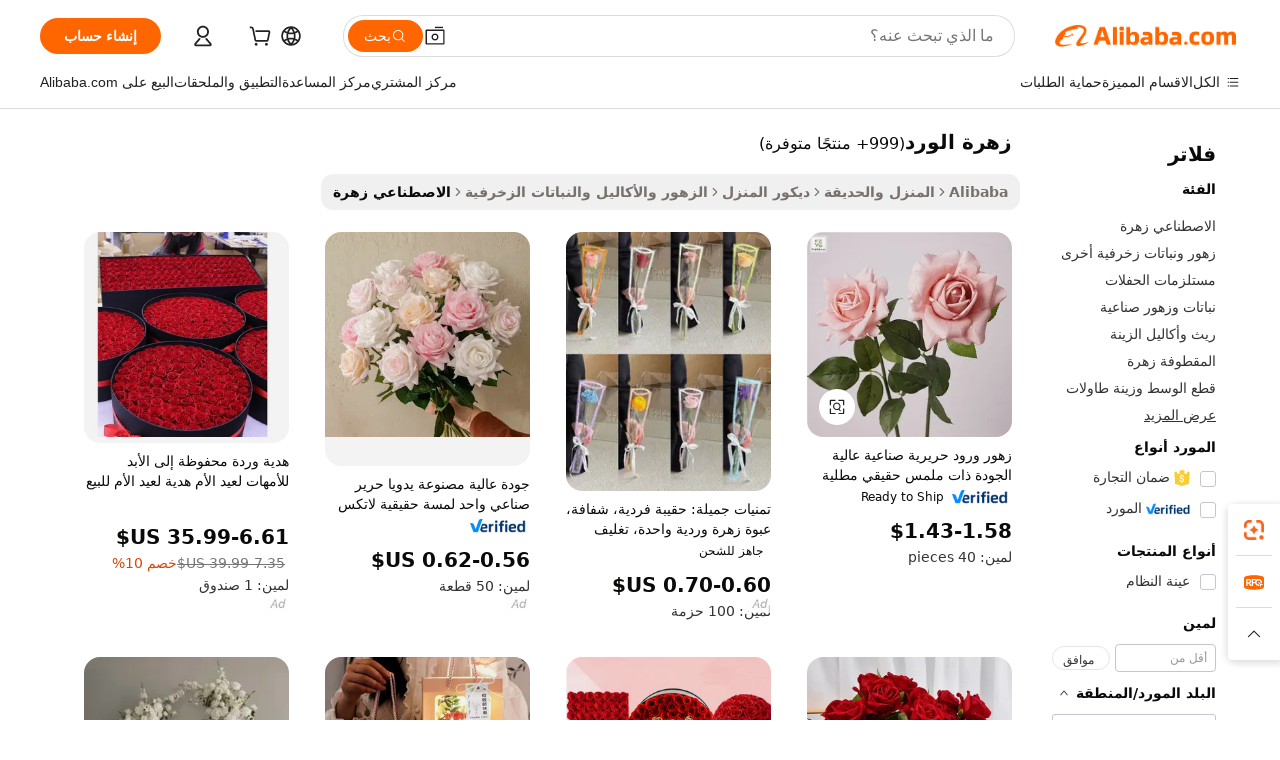

--- FILE ---
content_type: text/html;charset=UTF-8
request_url: https://arabic.alibaba.com/g/flower-rose.html
body_size: 183320
content:

<!-- screen_content -->

    <!-- tangram:5410 begin-->
    <!-- tangram:529998 begin-->
    
<!DOCTYPE html>
<html lang="ar" dir="rtl">
  <head>
        <script>
      window.__BB = {
        scene: window.__bb_scene || 'traffic-free-goods'
      };
      window.__BB.BB_CWV_IGNORE = {
          lcp_element: ['#icbu-buyer-pc-top-banner'],
          lcp_url: [],
        };
      window._timing = {}
      window._timing.first_start = Date.now();
      window.needLoginInspiration = Boolean(false);
      // 变量用于标记页面首次可见时间
      let firstVisibleTime = null;
      if (typeof document.hidden !== 'undefined') {
        // 页面首次加载时直接统计
        if (!document.hidden) {
          firstVisibleTime = Date.now();
          window.__BB_timex = 1
        } else {
          // 页面不可见时监听 visibilitychange 事件
          document.addEventListener('visibilitychange', () => {
            if (!document.hidden) {
              firstVisibleTime = Date.now();
              window.__BB_timex = firstVisibleTime - window.performance.timing.navigationStart
              window.__BB.firstVisibleTime = window.__BB_timex
              console.log("Page became visible after "+ window.__BB_timex + " ms");
            }
          }, { once: true });  // 确保只触发一次
        }
      } else {
        console.warn('Page Visibility API is not supported in this browser.');
      }
    </script>
        <meta name="data-spm" content="a2700">
        <meta name="aplus-xplug" content="NONE">
        <meta name="aplus-icbu-disable-umid" content="1">
        <meta name="google-translate-customization" content="9de59014edaf3b99-22e1cf3b5ca21786-g00bb439a5e9e5f8f-f">
    <meta name="yandex-verification" content="25a76ba8e4443bb3" />
    <meta name="msvalidate.01" content="E3FBF0E89B724C30844BF17C59608E8F" />
    <meta name="viewport" content="width=device-width, initial-scale=1.0, maximum-scale=5.0, user-scalable=yes">
        <link rel="preconnect" href="https://s.alicdn.com/" crossorigin>
    <link rel="dns-prefetch" href="https://s.alicdn.com">
                        <link rel="preload" href="https://s.alicdn.com/@g/alilog/??aplus_plugin_icbufront/index.js,mlog/aplus_v2.js" as="script">
        <link rel="preload" href="https://s.alicdn.com/@img/imgextra/i2/O1CN0153JdbU26g4bILVOyC_!!6000000007690-2-tps-418-58.png" as="image">
        <script>
            window.__APLUS_ABRATE__ = {
        perf_group: 'base64cached',
        scene: "traffic-free-goods",
      };
    </script>
    <meta name="aplus-mmstat-timeout" content="15000">
        <meta content="text/html; charset=utf-8" http-equiv="Content-Type">
          <title>بيع بالجملة زهرة الورد لديكور المنزل الجميل - Alibaba.com</title>
      <meta name="keywords" content="artificial flowers,flower wall,flower pots">
      <meta name="description" content="اعثر على العديد من الأنواع المختلفة لبيع الجملة زهرة الورد في Alibaba.com ، بما في ذلك الكوبية والزنبق وبساتين الفاكهة. جميع ازهار صناعية بأسعار معقولة للتسوق الاقتصادي.">
            <meta name="pagetiming-rate" content="9">
      <meta name="pagetiming-resource-rate" content="4">
                    <link rel="canonical" href="https://arabic.alibaba.com/g/flower-rose.html">
                              <link rel="alternate" hreflang="fr" href="https://french.alibaba.com/g/flower-rose.html">
                  <link rel="alternate" hreflang="de" href="https://german.alibaba.com/g/flower-rose.html">
                  <link rel="alternate" hreflang="pt" href="https://portuguese.alibaba.com/g/flower-rose.html">
                  <link rel="alternate" hreflang="it" href="https://italian.alibaba.com/g/flower-rose.html">
                  <link rel="alternate" hreflang="es" href="https://spanish.alibaba.com/g/flower-rose.html">
                  <link rel="alternate" hreflang="ru" href="https://russian.alibaba.com/g/flower-rose.html">
                  <link rel="alternate" hreflang="ko" href="https://korean.alibaba.com/g/flower-rose.html">
                  <link rel="alternate" hreflang="ar" href="https://arabic.alibaba.com/g/flower-rose.html">
                  <link rel="alternate" hreflang="ja" href="https://japanese.alibaba.com/g/flower-rose.html">
                  <link rel="alternate" hreflang="tr" href="https://turkish.alibaba.com/g/flower-rose.html">
                  <link rel="alternate" hreflang="th" href="https://thai.alibaba.com/g/flower-rose.html">
                  <link rel="alternate" hreflang="vi" href="https://vietnamese.alibaba.com/g/flower-rose.html">
                  <link rel="alternate" hreflang="nl" href="https://dutch.alibaba.com/g/flower-rose.html">
                  <link rel="alternate" hreflang="he" href="https://hebrew.alibaba.com/g/flower-rose.html">
                  <link rel="alternate" hreflang="id" href="https://indonesian.alibaba.com/g/flower-rose.html">
                  <link rel="alternate" hreflang="hi" href="https://hindi.alibaba.com/g/flower-rose.html">
                  <link rel="alternate" hreflang="en" href="https://www.alibaba.com/showroom/flower-rose.html">
                  <link rel="alternate" hreflang="zh" href="https://chinese.alibaba.com/g/flower-rose.html">
                  <link rel="alternate" hreflang="x-default" href="https://www.alibaba.com/showroom/flower-rose.html">
                                        <script>
      // Aplus 配置自动打点
      var queue = window.goldlog_queue || (window.goldlog_queue = []);
      var tags = ["button", "a", "div", "span", "i", "svg", "input", "li", "tr"];
      queue.push(
        {
          action: 'goldlog.appendMetaInfo',
          arguments: [
            'aplus-auto-exp',
            [
              {
                logkey: '/sc.ug_msite.new_product_exp',
                cssSelector: '[data-spm-exp]',
                props: ["data-spm-exp"],
              },
              {
                logkey: '/sc.ug_pc.seolist_product_exp',
                cssSelector: '.traffic-card-gallery',
                props: ["data-spm-exp"],
              }
            ]
          ]
        }
      )
      queue.push({
        action: 'goldlog.setMetaInfo',
        arguments: ['aplus-auto-clk', JSON.stringify(tags.map(tag =>({
          "logkey": "/sc.ug_msite.new_product_clk",
          tag,
          "filter": "data-spm-clk",
          "props": ["data-spm-clk"]
        })))],
      });
    </script>
  </head>
  <div id="icbu-header"><div id="the-new-header" data-version="4.4.0" data-tnh-auto-exp="tnh-expose" data-scenes="search-products" style="position: relative;background-color: #fff;border-bottom: 1px solid #ddd;box-sizing: border-box; font-family:Inter,SF Pro Text,Roboto,Helvetica Neue,Helvetica,Tahoma,Arial,PingFang SC,Microsoft YaHei;"><div style="display: flex;align-items:center;height: 72px;min-width: 1200px;max-width: 1580px;margin: 0 auto;padding: 0 40px;box-sizing: border-box;"><img style="height: 29px; width: 209px;" src="https://s.alicdn.com/@img/imgextra/i2/O1CN0153JdbU26g4bILVOyC_!!6000000007690-2-tps-418-58.png" alt="" /></div><div style="min-width: 1200px;max-width: 1580px;margin: 0 auto;overflow: hidden;font-size: 14px;display: flex;justify-content: space-between;padding: 0 40px;box-sizing: border-box;"><div style="display: flex; align-items: center; justify-content: space-between"><div style="position: relative; height: 36px; padding: 0 28px 0 20px">All categories</div><div style="position: relative; height: 36px; padding-right: 28px">Featured selections</div><div style="position: relative; height: 36px">Trade Assurance</div></div><div style="display: flex; align-items: center; justify-content: space-between"><div style="position: relative; height: 36px; padding-right: 28px">Buyer Central</div><div style="position: relative; height: 36px; padding-right: 28px">Help Center</div><div style="position: relative; height: 36px; padding-right: 28px">Get the app</div><div style="position: relative; height: 36px">Become a supplier</div></div></div></div></div></div>
  <body data-spm="7724857" style="min-height: calc(100vh + 1px)"><script 
id="beacon-aplus"   
src="//s.alicdn.com/@g/alilog/??aplus_plugin_icbufront/index.js,mlog/aplus_v2.js"
exparams="aplus=async&userid=&aplus&ali_beacon_id=&ali_apache_id=&ali_apache_track=&ali_apache_tracktmp=&eagleeye_traceid=2101d92c17687269687171650e148c&ip=3%2e145%2e0%2e227&dmtrack_c={ali%5fresin%5ftrace%3dse%5frst%3dnull%7csp%5fviewtype%3dY%7cset%3d3%7cser%3d1007%7cpageId%3d68b10eef08a64e85a9818d5069e95ae2%7cm%5fpageid%3dnull%7cpvmi%3d08d572e74b3b435a95b58cbe5dcd9be6%7csek%5fsepd%3d%25D8%25B2%25D9%2587%25D8%25B1%25D8%25A9%2b%25D8%25A7%25D9%2584%25D9%2588%25D8%25B1%25D8%25AF%7csek%3dflower%2brose%7cse%5fpn%3d1%7cp4pid%3da0376157%2dfb51%2d4eb6%2d854b%2d8625b6986161%7csclkid%3dnull%7cforecast%5fpost%5fcate%3dnull%7cseo%5fnew%5fuser%5fflag%3dfalse%7ccategoryId%3d201599805%7cseo%5fsearch%5fmodel%5fupgrade%5fv2%3d2025070801%7cseo%5fmodule%5fcard%5f20240624%3d202406242%7clong%5ftext%5fgoogle%5ftranslate%5fv2%3d2407142%7cseo%5fcontent%5ftd%5fbottom%5ftext%5fupdate%5fkey%3d2025070801%7cseo%5fsearch%5fmodel%5fupgrade%5fv3%3d2025072201%7cdamo%5falt%5freplace%3d2485818%7cseo%5fsearch%5fmodel%5fmulti%5fupgrade%5fv3%3d2025081101%7cwap%5fcross%3d2007659%7cwap%5fcs%5faction%3d2005494%7cAPP%5fVisitor%5fActive%3d26701%7cseo%5fshowroom%5fgoods%5fmix%3d2005244%7cseo%5fdefault%5fcached%5flong%5ftext%5ffrom%5fnew%5fkeyword%5fstep%3d2024122502%7cshowroom%5fgeneral%5ftemplate%3d2005292%7cshowroom%5freview%3d20230308%7cwap%5fcs%5ftext%3dnull%7cstructured%5fdata%3d2025052702%7cseo%5fmulti%5fstyle%5ftext%5fupdate%3d2511181%7cpc%5fnew%5fheader%3dnull%7cseo%5fmeta%5fcate%5ftemplate%5fv1%3d2025042401%7cseo%5fmeta%5ftd%5fsearch%5fkeyword%5fstep%5fv1%3d2025040999%7cseo%5fshowroom%5fbiz%5fbabablog%3d2809001%7cshowroom%5fft%5flong%5ftext%5fbaks%3d80802%7cAPP%5fGrowing%5fBuyer%5fHigh%5fIntent%5fActive%3d25488%7cshowroom%5fpc%5fv2019%3d2104%7cAPP%5fProspecting%5fBuyer%3d26712%7ccache%5fcontrol%3dnull%7cAPP%5fChurned%5fCore%5fBuyer%3d25463%7cseo%5fdefault%5fcached%5flong%5ftext%5fstep%3d24110802%7camp%5flighthouse%5fscore%5fimage%3d19657%7cseo%5fft%5ftranslate%5fgemini%3d25012003%7cwap%5fnode%5fssr%3d2015725%7cdataphant%5fopen%3d27030%7clongtext%5fmulti%5fstyle%5fexpand%5frussian%3d2510142%7cseo%5flongtext%5fgoogle%5fdata%5fsection%3d25021702%7cindustry%5fpopular%5ffloor%3dnull%7cwap%5fad%5fgoods%5fproduct%5finterval%3dnull%7cseo%5fgoods%5fbootom%5fwholesale%5flink%3dnull%7cseo%5fkeyword%5faatest%3d19%7cseo%5fmiddle%5fwholesale%5flink%3dnull%7cft%5flong%5ftext%5fenpand%5fstep2%3d121602%7cseo%5fft%5flongtext%5fexpand%5fstep3%3d25012102%7cseo%5fwap%5fheadercard%3d2006288%7cAPP%5fChurned%5fInactive%5fVisitor%3d25497%7cAPP%5fGrowing%5fBuyer%5fHigh%5fIntent%5fInactive%3d25483%7cseo%5fmeta%5ftd%5fmulti%5fkey%3d2025061801%7ctop%5frecommend%5f20250120%3d202501201%7clongtext%5fmulti%5fstyle%5fexpand%5ffrench%5fcopy%3d25091802%7clongtext%5fmulti%5fstyle%5fexpand%5ffrench%5fcopy%5fcopy%3d25092502%7clong%5ftext%5fpaa%3d2020801%7cseo%5ffloor%5fexp%3dnull%7cseo%5fshowroom%5falgo%5flink%3d17764%7cseo%5fmeta%5ftd%5faib%5fgeneral%5fkey%3d2025091900%7ccountry%5findustry%3d202311033%7cpc%5ffree%5fswitchtosearch%3d2020529%7cshowroom%5fft%5flong%5ftext%5fenpand%5fstep1%3d101102%7cseo%5fshowroom%5fnorel%3dnull%7cplp%5fstyle%5f25%5fpc%3d202505222%7cseo%5fggs%5flayer%3d10010%7cquery%5fmutil%5flang%5ftranslate%3d2025060300%7cAPP%5fChurned%5fBuyer%3d25468%7cstream%5frender%5fperf%5fopt%3d2309181%7cwap%5fgoods%3d2007383%7cseo%5fshowroom%5fsimilar%5f20240614%3d202406142%7cchinese%5fopen%3d6307%7cquery%5fgpt%5ftranslate%3d20240820%7cad%5fproduct%5finterval%3dnull%7camp%5fto%5fpwa%3d2007359%7cplp%5faib%5fmulti%5fai%5fmeta%3d20250401%7cwap%5fsupplier%5fcontent%3dnull%7cpc%5ffree%5frefactoring%3d20220315%7cAPP%5fGrowing%5fBuyer%5fInactive%3d25474%7csso%5foem%5ffloor%3dnull%7cseo%5fpc%5fnew%5fview%5f20240807%3d202408072%7cseo%5fbottom%5ftext%5fentity%5fkey%5fcopy%3d2025062400%7cstream%5frender%3d433763%7cseo%5fmodule%5fcard%5f20240424%3d202404241%7cseo%5ftitle%5freplace%5f20191226%3d5841%7clongtext%5fmulti%5fstyle%5fexpand%3d25090802%7cgoogleweblight%3d6516%7clighthouse%5fbase64%3d2005760%7cAPP%5fProspecting%5fBuyer%5fActive%3d26719%7cad%5fgoods%5fproduct%5finterval%3dnull%7cseo%5fbottom%5fdeep%5fextend%5fkw%5fkey%3d2025071101%7clongtext%5fmulti%5fstyle%5fexpand%5fturkish%3d25102802%7cilink%5fuv%3d20240911%7cwap%5flist%5fwakeup%3d2005832%7ctpp%5fcrosslink%5fpc%3d20205311%7cseo%5ftop%5fbooth%3d18501%7cAPP%5fGrowing%5fBuyer%5fLess%5fActive%3d25472%7cseo%5fsearch%5fmodel%5fupgrade%5frank%3d2025092401%7cgoodslayer%3d7977%7cft%5flong%5ftext%5ftranslate%5fexpand%5fstep1%3d24110802%7cseo%5fheaderstyle%5ftraffic%5fkey%5fv1%3d2025072100%7ccrosslink%5fswitch%3d2008141%7cp4p%5foutline%3d20240328%7cseo%5fmeta%5ftd%5faib%5fv2%5fkey%3d2025091801%7crts%5fmulti%3d2008404%7cseo%5fad%5foptimization%5fkey%5fv2%3d2025072300%7cAPP%5fVisitor%5fLess%5fActive%3d26696%7cplp%5fstyle%5f25%3d202505192%7ccdn%5fvm%3d2007368%7cwap%5fad%5fproduct%5finterval%3dnull%7cseo%5fsearch%5fmodel%5fmulti%5fupgrade%5frank%3d2025092401%7cpc%5fcard%5fshare%3d2025081201%7cAPP%5fGrowing%5fBuyer%5fHigh%5fIntent%5fLess%5fActive%3d25477%7cgoods%5ftitle%5fsubstitute%3d9616%7cwap%5fscreen%5fexp%3d2025081400%7creact%5fheader%5ftest%3d202502182%7cpc%5fcs%5fcolor%3dnull%7cshowroom%5fft%5flong%5ftext%5ftest%3d72502%7cone%5ftap%5flogin%5fABTest%3d202308153%7cseo%5fhyh%5fshow%5ftags%3d9867%7cplp%5fstructured%5fdata%3d2508182%7cguide%5fdelete%3d2008526%7cseo%5findustry%5ftemplate%3dnull%7cseo%5fmeta%5ftd%5fmulti%5fes%5fkey%3d2025073101%7cseo%5fshowroom%5fdata%5fmix%3d19888%7csso%5ftop%5franking%5ffloor%3d20031%7cseo%5ftd%5fdeep%5fupgrade%5fkey%5fv3%3d2025081101%7cwap%5fue%5fone%3d2025111401%7cshowroom%5fto%5frts%5flink%3d2008480%7ccountrysearch%5ftest%3dnull%7cseo%5fplp%5fdate%5fv2%3d2025102701%7cchannel%5famp%5fto%5fpwa%3d2008435%7cseo%5fmulti%5fstyles%5flong%5ftext%3d2503172%7cseo%5fmeta%5ftext%5fmutli%5fcate%5ftemplate%5fv1%3d2025080800%7cseo%5fdefault%5fcached%5fmutil%5flong%5ftext%5fstep%3d24110436%7cseo%5faction%5fpoint%5ftype%3d22823%7cseo%5faib%5ftd%5flaunch%5f20240828%5fcopy%3d202408282%7cseo%5fshowroom%5fwholesale%5flink%3d2486142%7cseo%5fperf%5fimprove%3d2023999%7cseo%5fwap%5flist%5fbounce%5f01%3d2063%7cseo%5fwap%5flist%5fbounce%5f02%3d2128%7cAPP%5fGrowing%5fBuyer%5fActive%3d25492%7cvideolayer%3dnull%7cvideo%5fplay%3d2006036%7cAPP%5fChurned%5fMember%5fInactive%3d25501%7cseo%5fgoogle%5fnew%5fstruct%3d438326%7cicbu%5falgo%5fp4p%5fseo%5fad%3d2025072300%7ctpp%5ftrace%3dseoKeyword%2dseoKeyword%5fv3%2dbase%2dORIGINAL}&pageid=039100e32101df001768726968&hn=ensearchweb033001223000%2erg%2dus%2deast%2eus44&asid=AQAAAAC4oWxpblcqCwAAAACex5U++dACPQ==&treq=&tres=" async>
</script>
            <style>body{background-color:white;}.no-scrollbar.il-sticky.il-top-0.il-max-h-\[100vh\].il-w-\[200px\].il-flex-shrink-0.il-flex-grow-0.il-overflow-y-scroll{background-color:#FFF;padding-left:12px}</style>
                    <!-- tangram:530006 begin-->
<!--  -->
 <style>
   @keyframes il-spin {
     to {
       transform: rotate(360deg);
     }
   }
   @keyframes il-pulse {
     50% {
       opacity: 0.5;
     }
   }
   .traffic-card-gallery {display: flex;position: relative;flex-direction: column;justify-content: flex-start;border-radius: 0.5rem;background-color: #fff;padding: 0.5rem 0.5rem 1rem;overflow: hidden;font-size: 0.75rem;line-height: 1rem;}
   .traffic-card-list {display: flex;position: relative;flex-direction: row;justify-content: flex-start;border-bottom-width: 1px;background-color: #fff;padding: 1rem;height: 292px;overflow: hidden;font-size: 0.75rem;line-height: 1rem;}
   .product-price {
     b {
       font-size: 22px;
     }
   }
   .skel-loading {
       animation: il-pulse 2s cubic-bezier(0.4, 0, 0.6, 1) infinite;background-color: hsl(60, 4.8%, 95.9%);
   }
 </style>
<div id="first-cached-card">
  <div style="box-sizing:border-box;display: flex;position: absolute;left: 0;right: 0;margin: 0 auto;z-index: 1;min-width: 1200px;max-width: 1580px;padding: 0.75rem 3.25rem 0;pointer-events: none;">
    <!--页面左侧区域-->
    <div style="width: 200px;padding-top: 1rem;padding-left:12px; background-color: #fff;border-radius: 0.25rem">
      <div class="skel-loading" style="height: 1.5rem;width: 50%;border-radius: 0.25rem;"></div>
      <div style="margin-top: 1rem;margin-bottom: 1rem;">
        <div class="skel-loading" style="height: 1rem;width: calc(100% * 5 / 6);"></div>
        <div
          class="skel-loading"
          style="margin-top: 1rem;height: 1rem;width: calc(100% * 8 / 12);"
        ></div>
        <div class="skel-loading" style="margin-top: 1rem;height: 1rem;width: 75%;"></div>
        <div
          class="skel-loading"
          style="margin-top: 1rem;height: 1rem;width: calc(100% * 7 / 12);"
        ></div>
      </div>
      <div class="skel-loading" style="height: 1.5rem;width: 50%;border-radius: 0.25rem;"></div>
      <div style="margin-top: 1rem;margin-bottom: 1rem;">
        <div class="skel-loading" style="height: 1rem;width: calc(100% * 5 / 6);"></div>
        <div
          class="skel-loading"
          style="margin-top: 1rem;height: 1rem;width: calc(100% * 8 / 12);"
        ></div>
        <div class="skel-loading" style="margin-top: 1rem;height: 1rem;width: 75%;"></div>
        <div
          class="skel-loading"
          style="margin-top: 1rem;height: 1rem;width: calc(100% * 7 / 12);"
        ></div>
      </div>
      <div class="skel-loading" style="height: 1.5rem;width: 50%;border-radius: 0.25rem;"></div>
      <div style="margin-top: 1rem;margin-bottom: 1rem;">
        <div class="skel-loading" style="height: 1rem;width: calc(100% * 5 / 6);"></div>
        <div
          class="skel-loading"
          style="margin-top: 1rem;height: 1rem;width: calc(100% * 8 / 12);"
        ></div>
        <div class="skel-loading" style="margin-top: 1rem;height: 1rem;width: 75%;"></div>
        <div
          class="skel-loading"
          style="margin-top: 1rem;height: 1rem;width: calc(100% * 7 / 12);"
        ></div>
      </div>
      <div class="skel-loading" style="height: 1.5rem;width: 50%;border-radius: 0.25rem;"></div>
      <div style="margin-top: 1rem;margin-bottom: 1rem;">
        <div class="skel-loading" style="height: 1rem;width: calc(100% * 5 / 6);"></div>
        <div
          class="skel-loading"
          style="margin-top: 1rem;height: 1rem;width: calc(100% * 8 / 12);"
        ></div>
        <div class="skel-loading" style="margin-top: 1rem;height: 1rem;width: 75%;"></div>
        <div
          class="skel-loading"
          style="margin-top: 1rem;height: 1rem;width: calc(100% * 7 / 12);"
        ></div>
      </div>
      <div class="skel-loading" style="height: 1.5rem;width: 50%;border-radius: 0.25rem;"></div>
      <div style="margin-top: 1rem;margin-bottom: 1rem;">
        <div class="skel-loading" style="height: 1rem;width: calc(100% * 5 / 6);"></div>
        <div
          class="skel-loading"
          style="margin-top: 1rem;height: 1rem;width: calc(100% * 8 / 12);"
        ></div>
        <div class="skel-loading" style="margin-top: 1rem;height: 1rem;width: 75%;"></div>
        <div
          class="skel-loading"
          style="margin-top: 1rem;height: 1rem;width: calc(100% * 7 / 12);"
        ></div>
      </div>
      <div class="skel-loading" style="height: 1.5rem;width: 50%;border-radius: 0.25rem;"></div>
      <div style="margin-top: 1rem;margin-bottom: 1rem;">
        <div class="skel-loading" style="height: 1rem;width: calc(100% * 5 / 6);"></div>
        <div
          class="skel-loading"
          style="margin-top: 1rem;height: 1rem;width: calc(100% * 8 / 12);"
        ></div>
        <div class="skel-loading" style="margin-top: 1rem;height: 1rem;width: 75%;"></div>
        <div
          class="skel-loading"
          style="margin-top: 1rem;height: 1rem;width: calc(100% * 7 / 12);"
        ></div>
      </div>
    </div>
    <!--页面主体区域-->
    <div style="flex: 1 1 0%; overflow: hidden;padding: 0.5rem 0.5rem 0.5rem 1.5rem">
      <div style="height: 1.25rem;margin-bottom: 1rem;"></div>
      <!-- keywords -->
      <div style="margin-bottom: 1rem;height: 1.75rem;font-weight: 700;font-size: 1.25rem;line-height: 1.75rem;"></div>
      <!-- longtext -->
            <div style="width: calc(25% - 0.9rem);pointer-events: auto">
        <div class="traffic-card-gallery">
          <!-- ProductImage -->
          <a href="//www.alibaba.com/product-detail/High-Quality-Artificial-Real-Touch-Silk_62183638326.html?from=SEO" target="_blank" style="position: relative;margin-bottom: 0.5rem;aspect-ratio: 1;overflow: hidden;border-radius: 0.5rem;">
            <div style="display: flex; overflow: hidden">
              <div style="position: relative;margin: 0;width: 100%;min-width: 0;flex-shrink: 0;flex-grow: 0;flex-basis: 100%;padding: 0;">
                <img style="position: relative; aspect-ratio: 1; width: 100%" src="[data-uri]" loading="eager" />
                <div style="position: absolute;left: 0;bottom: 0;right: 0;top: 0;background-color: #000;opacity: 0.05;"></div>
              </div>
            </div>
          </a>
          <div style="display: flex;flex: 1 1 0%;flex-direction: column;justify-content: space-between;">
            <div>
              <a class="skel-loading" style="margin-top: 0.5rem;display:inline-block;width:100%;height:1rem;" href="//www.alibaba.com/product-detail/High-Quality-Artificial-Real-Touch-Silk_62183638326.html" target="_blank"></a>
              <a class="skel-loading" style="margin-top: 0.125rem;display:inline-block;width:100%;height:1rem;" href="//www.alibaba.com/product-detail/High-Quality-Artificial-Real-Touch-Silk_62183638326.html" target="_blank"></a>
              <div class="skel-loading" style="margin-top: 0.25rem;height:1.625rem;width:75%"></div>
              <div class="skel-loading" style="margin-top: 0.5rem;height: 1rem;width:50%"></div>
              <div class="skel-loading" style="margin-top:0.25rem;height:1rem;width:25%"></div>
            </div>
          </div>

        </div>
      </div>

    </div>
  </div>
</div>
<!-- tangram:530006 end-->
            <style>
.component-left-filter-callback{display:flex;position:relative;margin-top:10px;height:1200px}.component-left-filter-callback img{width:200px}.component-left-filter-callback i{position:absolute;top:5%;left:50%}.related-search-wrapper{padding:.5rem;--tw-bg-opacity: 1;background-color:#fff;background-color:rgba(255,255,255,var(--tw-bg-opacity, 1));border-width:1px;border-color:var(--input)}.related-search-wrapper .related-search-box{margin:12px 16px}.related-search-wrapper .related-search-box .related-search-title{display:inline;float:start;color:#666;word-wrap:break-word;margin-right:12px;width:13%}.related-search-wrapper .related-search-box .related-search-content{display:flex;flex-wrap:wrap}.related-search-wrapper .related-search-box .related-search-content .related-search-link{margin-right:12px;width:23%;overflow:hidden;color:#666;text-overflow:ellipsis;white-space:nowrap}.product-title img{margin-right:.5rem;display:inline-block;height:1rem;vertical-align:sub}.product-price b{font-size:22px}.similar-icon{position:absolute;bottom:12px;z-index:2;right:12px}.rfq-card{display:inline-block;position:relative;box-sizing:border-box;margin-bottom:36px}.rfq-card .rfq-card-content{display:flex;position:relative;flex-direction:column;align-items:flex-start;background-size:cover;background-color:#fff;padding:12px;width:100%;height:100%}.rfq-card .rfq-card-content .rfq-card-icon{margin-top:50px}.rfq-card .rfq-card-content .rfq-card-icon img{width:45px}.rfq-card .rfq-card-content .rfq-card-top-title{margin-top:14px;color:#222;font-weight:400;font-size:16px}.rfq-card .rfq-card-content .rfq-card-title{margin-top:24px;color:#333;font-weight:800;font-size:20px}.rfq-card .rfq-card-content .rfq-card-input-box{margin-top:24px;width:100%}.rfq-card .rfq-card-content .rfq-card-input-box textarea{box-sizing:border-box;border:1px solid #ddd;border-radius:4px;background-color:#fff;padding:9px 12px;width:100%;height:88px;resize:none;color:#666;font-weight:400;font-size:13px;font-family:inherit}.rfq-card .rfq-card-content .rfq-card-button{margin-top:24px;border:1px solid #666;border-radius:16px;background-color:#fff;width:67%;color:#000;font-weight:700;font-size:14px;line-height:30px;text-align:center}[data-modulename^=ProductList-] div{contain-intrinsic-size:auto 500px}.traffic-card-gallery:hover{--tw-shadow: 0px 2px 6px 2px rgba(0,0,0,.12157);--tw-shadow-colored: 0px 2px 6px 2px var(--tw-shadow-color);box-shadow:0 0 #0000,0 0 #0000,0 2px 6px 2px #0000001f;box-shadow:var(--tw-ring-offset-shadow, 0 0 rgba(0,0,0,0)),var(--tw-ring-shadow, 0 0 rgba(0,0,0,0)),var(--tw-shadow);z-index:10}.traffic-card-gallery{position:relative;display:flex;flex-direction:column;justify-content:flex-start;overflow:hidden;border-radius:.75rem;--tw-bg-opacity: 1;background-color:#fff;background-color:rgba(255,255,255,var(--tw-bg-opacity, 1));padding:.5rem;font-size:.75rem;line-height:1rem}.traffic-card-list{position:relative;display:flex;height:292px;flex-direction:row;justify-content:flex-start;overflow:hidden;border-bottom-width:1px;--tw-bg-opacity: 1;background-color:#fff;background-color:rgba(255,255,255,var(--tw-bg-opacity, 1));padding:1rem;font-size:.75rem;line-height:1rem}.traffic-card-g-industry:hover{--tw-shadow: 0 0 10px rgba(0,0,0,.1);--tw-shadow-colored: 0 0 10px var(--tw-shadow-color);box-shadow:0 0 #0000,0 0 #0000,0 0 10px #0000001a;box-shadow:var(--tw-ring-offset-shadow, 0 0 rgba(0,0,0,0)),var(--tw-ring-shadow, 0 0 rgba(0,0,0,0)),var(--tw-shadow)}.traffic-card-g-industry{position:relative;border-radius:var(--radius);--tw-bg-opacity: 1;background-color:#fff;background-color:rgba(255,255,255,var(--tw-bg-opacity, 1));padding:1.25rem .75rem .75rem;font-size:.875rem;line-height:1.25rem}.module-filter-section-wrapper{max-height:none!important;overflow-x:hidden}*,:before,:after{--tw-border-spacing-x: 0;--tw-border-spacing-y: 0;--tw-translate-x: 0;--tw-translate-y: 0;--tw-rotate: 0;--tw-skew-x: 0;--tw-skew-y: 0;--tw-scale-x: 1;--tw-scale-y: 1;--tw-pan-x: ;--tw-pan-y: ;--tw-pinch-zoom: ;--tw-scroll-snap-strictness: proximity;--tw-gradient-from-position: ;--tw-gradient-via-position: ;--tw-gradient-to-position: ;--tw-ordinal: ;--tw-slashed-zero: ;--tw-numeric-figure: ;--tw-numeric-spacing: ;--tw-numeric-fraction: ;--tw-ring-inset: ;--tw-ring-offset-width: 0px;--tw-ring-offset-color: #fff;--tw-ring-color: rgba(59, 130, 246, .5);--tw-ring-offset-shadow: 0 0 rgba(0,0,0,0);--tw-ring-shadow: 0 0 rgba(0,0,0,0);--tw-shadow: 0 0 rgba(0,0,0,0);--tw-shadow-colored: 0 0 rgba(0,0,0,0);--tw-blur: ;--tw-brightness: ;--tw-contrast: ;--tw-grayscale: ;--tw-hue-rotate: ;--tw-invert: ;--tw-saturate: ;--tw-sepia: ;--tw-drop-shadow: ;--tw-backdrop-blur: ;--tw-backdrop-brightness: ;--tw-backdrop-contrast: ;--tw-backdrop-grayscale: ;--tw-backdrop-hue-rotate: ;--tw-backdrop-invert: ;--tw-backdrop-opacity: ;--tw-backdrop-saturate: ;--tw-backdrop-sepia: ;--tw-contain-size: ;--tw-contain-layout: ;--tw-contain-paint: ;--tw-contain-style: }::backdrop{--tw-border-spacing-x: 0;--tw-border-spacing-y: 0;--tw-translate-x: 0;--tw-translate-y: 0;--tw-rotate: 0;--tw-skew-x: 0;--tw-skew-y: 0;--tw-scale-x: 1;--tw-scale-y: 1;--tw-pan-x: ;--tw-pan-y: ;--tw-pinch-zoom: ;--tw-scroll-snap-strictness: proximity;--tw-gradient-from-position: ;--tw-gradient-via-position: ;--tw-gradient-to-position: ;--tw-ordinal: ;--tw-slashed-zero: ;--tw-numeric-figure: ;--tw-numeric-spacing: ;--tw-numeric-fraction: ;--tw-ring-inset: ;--tw-ring-offset-width: 0px;--tw-ring-offset-color: #fff;--tw-ring-color: rgba(59, 130, 246, .5);--tw-ring-offset-shadow: 0 0 rgba(0,0,0,0);--tw-ring-shadow: 0 0 rgba(0,0,0,0);--tw-shadow: 0 0 rgba(0,0,0,0);--tw-shadow-colored: 0 0 rgba(0,0,0,0);--tw-blur: ;--tw-brightness: ;--tw-contrast: ;--tw-grayscale: ;--tw-hue-rotate: ;--tw-invert: ;--tw-saturate: ;--tw-sepia: ;--tw-drop-shadow: ;--tw-backdrop-blur: ;--tw-backdrop-brightness: ;--tw-backdrop-contrast: ;--tw-backdrop-grayscale: ;--tw-backdrop-hue-rotate: ;--tw-backdrop-invert: ;--tw-backdrop-opacity: ;--tw-backdrop-saturate: ;--tw-backdrop-sepia: ;--tw-contain-size: ;--tw-contain-layout: ;--tw-contain-paint: ;--tw-contain-style: }*,:before,:after{box-sizing:border-box;border-width:0;border-style:solid;border-color:#e5e7eb}:before,:after{--tw-content: ""}html,:host{line-height:1.5;-webkit-text-size-adjust:100%;-moz-tab-size:4;-o-tab-size:4;tab-size:4;font-family:ui-sans-serif,system-ui,-apple-system,Segoe UI,Roboto,Ubuntu,Cantarell,Noto Sans,sans-serif,"Apple Color Emoji","Segoe UI Emoji",Segoe UI Symbol,"Noto Color Emoji";font-feature-settings:normal;font-variation-settings:normal;-webkit-tap-highlight-color:transparent}body{margin:0;line-height:inherit}hr{height:0;color:inherit;border-top-width:1px}abbr:where([title]){text-decoration:underline;-webkit-text-decoration:underline dotted;text-decoration:underline dotted}h1,h2,h3,h4,h5,h6{font-size:inherit;font-weight:inherit}a{color:inherit;text-decoration:inherit}b,strong{font-weight:bolder}code,kbd,samp,pre{font-family:ui-monospace,SFMono-Regular,Menlo,Monaco,Consolas,Liberation Mono,Courier New,monospace;font-feature-settings:normal;font-variation-settings:normal;font-size:1em}small{font-size:80%}sub,sup{font-size:75%;line-height:0;position:relative;vertical-align:baseline}sub{bottom:-.25em}sup{top:-.5em}table{text-indent:0;border-color:inherit;border-collapse:collapse}button,input,optgroup,select,textarea{font-family:inherit;font-feature-settings:inherit;font-variation-settings:inherit;font-size:100%;font-weight:inherit;line-height:inherit;letter-spacing:inherit;color:inherit;margin:0;padding:0}button,select{text-transform:none}button,input:where([type=button]),input:where([type=reset]),input:where([type=submit]){-webkit-appearance:button;background-color:transparent;background-image:none}:-moz-focusring{outline:auto}:-moz-ui-invalid{box-shadow:none}progress{vertical-align:baseline}::-webkit-inner-spin-button,::-webkit-outer-spin-button{height:auto}[type=search]{-webkit-appearance:textfield;outline-offset:-2px}::-webkit-search-decoration{-webkit-appearance:none}::-webkit-file-upload-button{-webkit-appearance:button;font:inherit}summary{display:list-item}blockquote,dl,dd,h1,h2,h3,h4,h5,h6,hr,figure,p,pre{margin:0}fieldset{margin:0;padding:0}legend{padding:0}ol,ul,menu{list-style:none;margin:0;padding:0}dialog{padding:0}textarea{resize:vertical}input::-moz-placeholder,textarea::-moz-placeholder{opacity:1;color:#9ca3af}input::placeholder,textarea::placeholder{opacity:1;color:#9ca3af}button,[role=button]{cursor:pointer}:disabled{cursor:default}img,svg,video,canvas,audio,iframe,embed,object{display:block;vertical-align:middle}img,video{max-width:100%;height:auto}[hidden]:where(:not([hidden=until-found])){display:none}:root{--background: hsl(0, 0%, 100%);--foreground: hsl(20, 14.3%, 4.1%);--card: hsl(0, 0%, 100%);--card-foreground: hsl(20, 14.3%, 4.1%);--popover: hsl(0, 0%, 100%);--popover-foreground: hsl(20, 14.3%, 4.1%);--primary: hsl(24, 100%, 50%);--primary-foreground: hsl(60, 9.1%, 97.8%);--secondary: hsl(60, 4.8%, 95.9%);--secondary-foreground: #333;--muted: hsl(60, 4.8%, 95.9%);--muted-foreground: hsl(25, 5.3%, 44.7%);--accent: hsl(60, 4.8%, 95.9%);--accent-foreground: hsl(24, 9.8%, 10%);--destructive: hsl(0, 84.2%, 60.2%);--destructive-foreground: hsl(60, 9.1%, 97.8%);--border: hsl(20, 5.9%, 90%);--input: hsl(20, 5.9%, 90%);--ring: hsl(24.6, 95%, 53.1%);--radius: 1rem}.dark{--background: hsl(20, 14.3%, 4.1%);--foreground: hsl(60, 9.1%, 97.8%);--card: hsl(20, 14.3%, 4.1%);--card-foreground: hsl(60, 9.1%, 97.8%);--popover: hsl(20, 14.3%, 4.1%);--popover-foreground: hsl(60, 9.1%, 97.8%);--primary: hsl(20.5, 90.2%, 48.2%);--primary-foreground: hsl(60, 9.1%, 97.8%);--secondary: hsl(12, 6.5%, 15.1%);--secondary-foreground: hsl(60, 9.1%, 97.8%);--muted: hsl(12, 6.5%, 15.1%);--muted-foreground: hsl(24, 5.4%, 63.9%);--accent: hsl(12, 6.5%, 15.1%);--accent-foreground: hsl(60, 9.1%, 97.8%);--destructive: hsl(0, 72.2%, 50.6%);--destructive-foreground: hsl(60, 9.1%, 97.8%);--border: hsl(12, 6.5%, 15.1%);--input: hsl(12, 6.5%, 15.1%);--ring: hsl(20.5, 90.2%, 48.2%)}*{border-color:#e7e5e4;border-color:var(--border)}body{background-color:#fff;background-color:var(--background);color:#0c0a09;color:var(--foreground)}.il-sr-only{position:absolute;width:1px;height:1px;padding:0;margin:-1px;overflow:hidden;clip:rect(0,0,0,0);white-space:nowrap;border-width:0}.il-invisible{visibility:hidden}.il-fixed{position:fixed}.il-absolute{position:absolute}.il-relative{position:relative}.il-sticky{position:sticky}.il-inset-0{inset:0}.il--bottom-12{bottom:-3rem}.il--top-12{top:-3rem}.il-bottom-0{bottom:0}.il-bottom-2{bottom:.5rem}.il-bottom-3{bottom:.75rem}.il-bottom-4{bottom:1rem}.il-end-0{right:0}.il-end-2{right:.5rem}.il-end-3{right:.75rem}.il-end-4{right:1rem}.il-left-0{left:0}.il-left-3{left:.75rem}.il-right-0{right:0}.il-right-2{right:.5rem}.il-right-3{right:.75rem}.il-start-0{left:0}.il-start-1\/2{left:50%}.il-start-2{left:.5rem}.il-start-3{left:.75rem}.il-start-\[50\%\]{left:50%}.il-top-0{top:0}.il-top-1\/2{top:50%}.il-top-16{top:4rem}.il-top-4{top:1rem}.il-top-\[50\%\]{top:50%}.il-z-10{z-index:10}.il-z-50{z-index:50}.il-z-\[9999\]{z-index:9999}.il-col-span-4{grid-column:span 4 / span 4}.il-m-0{margin:0}.il-m-3{margin:.75rem}.il-m-auto{margin:auto}.il-mx-auto{margin-left:auto;margin-right:auto}.il-my-3{margin-top:.75rem;margin-bottom:.75rem}.il-my-5{margin-top:1.25rem;margin-bottom:1.25rem}.il-my-auto{margin-top:auto;margin-bottom:auto}.\!il-mb-4{margin-bottom:1rem!important}.il--mt-4{margin-top:-1rem}.il-mb-0{margin-bottom:0}.il-mb-1{margin-bottom:.25rem}.il-mb-2{margin-bottom:.5rem}.il-mb-3{margin-bottom:.75rem}.il-mb-4{margin-bottom:1rem}.il-mb-5{margin-bottom:1.25rem}.il-mb-6{margin-bottom:1.5rem}.il-mb-8{margin-bottom:2rem}.il-mb-\[-0\.75rem\]{margin-bottom:-.75rem}.il-mb-\[0\.125rem\]{margin-bottom:.125rem}.il-me-1{margin-right:.25rem}.il-me-2{margin-right:.5rem}.il-me-3{margin-right:.75rem}.il-me-auto{margin-right:auto}.il-mr-1{margin-right:.25rem}.il-mr-2{margin-right:.5rem}.il-ms-1{margin-left:.25rem}.il-ms-4{margin-left:1rem}.il-ms-5{margin-left:1.25rem}.il-ms-8{margin-left:2rem}.il-ms-\[\.375rem\]{margin-left:.375rem}.il-ms-auto{margin-left:auto}.il-mt-0{margin-top:0}.il-mt-0\.5{margin-top:.125rem}.il-mt-1{margin-top:.25rem}.il-mt-2{margin-top:.5rem}.il-mt-3{margin-top:.75rem}.il-mt-4{margin-top:1rem}.il-mt-6{margin-top:1.5rem}.il-line-clamp-1{overflow:hidden;display:-webkit-box;-webkit-box-orient:vertical;-webkit-line-clamp:1}.il-line-clamp-2{overflow:hidden;display:-webkit-box;-webkit-box-orient:vertical;-webkit-line-clamp:2}.il-line-clamp-6{overflow:hidden;display:-webkit-box;-webkit-box-orient:vertical;-webkit-line-clamp:6}.il-inline-block{display:inline-block}.il-inline{display:inline}.il-flex{display:flex}.il-inline-flex{display:inline-flex}.il-grid{display:grid}.il-aspect-square{aspect-ratio:1 / 1}.il-size-5{width:1.25rem;height:1.25rem}.il-h-1{height:.25rem}.il-h-10{height:2.5rem}.il-h-11{height:2.75rem}.il-h-20{height:5rem}.il-h-24{height:6rem}.il-h-3\.5{height:.875rem}.il-h-4{height:1rem}.il-h-40{height:10rem}.il-h-6{height:1.5rem}.il-h-8{height:2rem}.il-h-9{height:2.25rem}.il-h-\[150px\]{height:150px}.il-h-\[152px\]{height:152px}.il-h-\[18\.25rem\]{height:18.25rem}.il-h-\[292px\]{height:292px}.il-h-\[600px\]{height:600px}.il-h-auto{height:auto}.il-h-fit{height:-moz-fit-content;height:fit-content}.il-h-full{height:100%}.il-h-screen{height:100vh}.il-max-h-\[100vh\]{max-height:100vh}.il-w-1\/2{width:50%}.il-w-10{width:2.5rem}.il-w-10\/12{width:83.333333%}.il-w-4{width:1rem}.il-w-6{width:1.5rem}.il-w-64{width:16rem}.il-w-7\/12{width:58.333333%}.il-w-72{width:18rem}.il-w-8{width:2rem}.il-w-8\/12{width:66.666667%}.il-w-9{width:2.25rem}.il-w-9\/12{width:75%}.il-w-\[200px\]{width:200px}.il-w-\[84px\]{width:84px}.il-w-fit{width:-moz-fit-content;width:fit-content}.il-w-full{width:100%}.il-w-screen{width:100vw}.il-min-w-0{min-width:0px}.il-min-w-3{min-width:.75rem}.il-min-w-\[1200px\]{min-width:1200px}.il-max-w-\[1000px\]{max-width:1000px}.il-max-w-\[1580px\]{max-width:1580px}.il-max-w-full{max-width:100%}.il-max-w-lg{max-width:32rem}.il-flex-1{flex:1 1 0%}.il-flex-shrink-0,.il-shrink-0{flex-shrink:0}.il-flex-grow-0,.il-grow-0{flex-grow:0}.il-basis-24{flex-basis:6rem}.il-basis-full{flex-basis:100%}.il-origin-\[--radix-tooltip-content-transform-origin\]{transform-origin:var(--radix-tooltip-content-transform-origin)}.il--translate-x-1\/2{--tw-translate-x: -50%;transform:translate(-50%,var(--tw-translate-y)) rotate(var(--tw-rotate)) skew(var(--tw-skew-x)) skewY(var(--tw-skew-y)) scaleX(var(--tw-scale-x)) scaleY(var(--tw-scale-y));transform:translate(var(--tw-translate-x),var(--tw-translate-y)) rotate(var(--tw-rotate)) skew(var(--tw-skew-x)) skewY(var(--tw-skew-y)) scaleX(var(--tw-scale-x)) scaleY(var(--tw-scale-y))}.il--translate-y-1\/2{--tw-translate-y: -50%;transform:translate(var(--tw-translate-x),-50%) rotate(var(--tw-rotate)) skew(var(--tw-skew-x)) skewY(var(--tw-skew-y)) scaleX(var(--tw-scale-x)) scaleY(var(--tw-scale-y));transform:translate(var(--tw-translate-x),var(--tw-translate-y)) rotate(var(--tw-rotate)) skew(var(--tw-skew-x)) skewY(var(--tw-skew-y)) scaleX(var(--tw-scale-x)) scaleY(var(--tw-scale-y))}.il-translate-x-\[-50\%\]{--tw-translate-x: -50%;transform:translate(-50%,var(--tw-translate-y)) rotate(var(--tw-rotate)) skew(var(--tw-skew-x)) skewY(var(--tw-skew-y)) scaleX(var(--tw-scale-x)) scaleY(var(--tw-scale-y));transform:translate(var(--tw-translate-x),var(--tw-translate-y)) rotate(var(--tw-rotate)) skew(var(--tw-skew-x)) skewY(var(--tw-skew-y)) scaleX(var(--tw-scale-x)) scaleY(var(--tw-scale-y))}.il-translate-y-\[-50\%\]{--tw-translate-y: -50%;transform:translate(var(--tw-translate-x),-50%) rotate(var(--tw-rotate)) skew(var(--tw-skew-x)) skewY(var(--tw-skew-y)) scaleX(var(--tw-scale-x)) scaleY(var(--tw-scale-y));transform:translate(var(--tw-translate-x),var(--tw-translate-y)) rotate(var(--tw-rotate)) skew(var(--tw-skew-x)) skewY(var(--tw-skew-y)) scaleX(var(--tw-scale-x)) scaleY(var(--tw-scale-y))}.il-rotate-90{--tw-rotate: 90deg;transform:translate(var(--tw-translate-x),var(--tw-translate-y)) rotate(90deg) skew(var(--tw-skew-x)) skewY(var(--tw-skew-y)) scaleX(var(--tw-scale-x)) scaleY(var(--tw-scale-y));transform:translate(var(--tw-translate-x),var(--tw-translate-y)) rotate(var(--tw-rotate)) skew(var(--tw-skew-x)) skewY(var(--tw-skew-y)) scaleX(var(--tw-scale-x)) scaleY(var(--tw-scale-y))}@keyframes il-pulse{50%{opacity:.5}}.il-animate-pulse{animation:il-pulse 2s cubic-bezier(.4,0,.6,1) infinite}@keyframes il-spin{to{transform:rotate(360deg)}}.il-animate-spin{animation:il-spin 1s linear infinite}.il-cursor-pointer{cursor:pointer}.il-list-disc{list-style-type:disc}.il-grid-cols-2{grid-template-columns:repeat(2,minmax(0,1fr))}.il-grid-cols-4{grid-template-columns:repeat(4,minmax(0,1fr))}.il-flex-row{flex-direction:row}.il-flex-col{flex-direction:column}.il-flex-col-reverse{flex-direction:column-reverse}.il-flex-wrap{flex-wrap:wrap}.il-flex-nowrap{flex-wrap:nowrap}.il-items-start{align-items:flex-start}.il-items-center{align-items:center}.il-items-baseline{align-items:baseline}.il-justify-start{justify-content:flex-start}.il-justify-end{justify-content:flex-end}.il-justify-center{justify-content:center}.il-justify-between{justify-content:space-between}.il-gap-1{gap:.25rem}.il-gap-1\.5{gap:.375rem}.il-gap-10{gap:2.5rem}.il-gap-2{gap:.5rem}.il-gap-3{gap:.75rem}.il-gap-4{gap:1rem}.il-gap-8{gap:2rem}.il-gap-\[\.0938rem\]{gap:.0938rem}.il-gap-\[\.375rem\]{gap:.375rem}.il-gap-\[0\.125rem\]{gap:.125rem}.\!il-gap-x-5{-moz-column-gap:1.25rem!important;column-gap:1.25rem!important}.\!il-gap-y-5{row-gap:1.25rem!important}.il-space-y-1\.5>:not([hidden])~:not([hidden]){--tw-space-y-reverse: 0;margin-top:calc(.375rem * (1 - var(--tw-space-y-reverse)));margin-top:.375rem;margin-top:calc(.375rem * calc(1 - var(--tw-space-y-reverse)));margin-bottom:0rem;margin-bottom:calc(.375rem * var(--tw-space-y-reverse))}.il-space-y-4>:not([hidden])~:not([hidden]){--tw-space-y-reverse: 0;margin-top:calc(1rem * (1 - var(--tw-space-y-reverse)));margin-top:1rem;margin-top:calc(1rem * calc(1 - var(--tw-space-y-reverse)));margin-bottom:0rem;margin-bottom:calc(1rem * var(--tw-space-y-reverse))}.il-overflow-hidden{overflow:hidden}.il-overflow-y-auto{overflow-y:auto}.il-overflow-y-scroll{overflow-y:scroll}.il-truncate{overflow:hidden;text-overflow:ellipsis;white-space:nowrap}.il-text-ellipsis{text-overflow:ellipsis}.il-whitespace-normal{white-space:normal}.il-whitespace-nowrap{white-space:nowrap}.il-break-normal{word-wrap:normal;word-break:normal}.il-break-words{word-wrap:break-word}.il-break-all{word-break:break-all}.il-rounded{border-radius:.25rem}.il-rounded-2xl{border-radius:1rem}.il-rounded-\[0\.5rem\]{border-radius:.5rem}.il-rounded-\[1\.25rem\]{border-radius:1.25rem}.il-rounded-full{border-radius:9999px}.il-rounded-lg{border-radius:1rem;border-radius:var(--radius)}.il-rounded-md{border-radius:calc(1rem - 2px);border-radius:calc(var(--radius) - 2px)}.il-rounded-sm{border-radius:calc(1rem - 4px);border-radius:calc(var(--radius) - 4px)}.il-rounded-xl{border-radius:.75rem}.il-border,.il-border-\[1px\]{border-width:1px}.il-border-b,.il-border-b-\[1px\]{border-bottom-width:1px}.il-border-solid{border-style:solid}.il-border-none{border-style:none}.il-border-\[\#222\]{--tw-border-opacity: 1;border-color:#222;border-color:rgba(34,34,34,var(--tw-border-opacity, 1))}.il-border-\[\#DDD\]{--tw-border-opacity: 1;border-color:#ddd;border-color:rgba(221,221,221,var(--tw-border-opacity, 1))}.il-border-foreground{border-color:#0c0a09;border-color:var(--foreground)}.il-border-input{border-color:#e7e5e4;border-color:var(--input)}.il-bg-\[\#F8F8F8\]{--tw-bg-opacity: 1;background-color:#f8f8f8;background-color:rgba(248,248,248,var(--tw-bg-opacity, 1))}.il-bg-\[\#d9d9d963\]{background-color:#d9d9d963}.il-bg-accent{background-color:#f5f5f4;background-color:var(--accent)}.il-bg-background{background-color:#fff;background-color:var(--background)}.il-bg-black{--tw-bg-opacity: 1;background-color:#000;background-color:rgba(0,0,0,var(--tw-bg-opacity, 1))}.il-bg-black\/80{background-color:#000c}.il-bg-destructive{background-color:#ef4444;background-color:var(--destructive)}.il-bg-gray-300{--tw-bg-opacity: 1;background-color:#d1d5db;background-color:rgba(209,213,219,var(--tw-bg-opacity, 1))}.il-bg-muted{background-color:#f5f5f4;background-color:var(--muted)}.il-bg-orange-500{--tw-bg-opacity: 1;background-color:#f97316;background-color:rgba(249,115,22,var(--tw-bg-opacity, 1))}.il-bg-popover{background-color:#fff;background-color:var(--popover)}.il-bg-primary{background-color:#f60;background-color:var(--primary)}.il-bg-secondary{background-color:#f5f5f4;background-color:var(--secondary)}.il-bg-transparent{background-color:transparent}.il-bg-white{--tw-bg-opacity: 1;background-color:#fff;background-color:rgba(255,255,255,var(--tw-bg-opacity, 1))}.il-bg-opacity-80{--tw-bg-opacity: .8}.il-bg-cover{background-size:cover}.il-bg-no-repeat{background-repeat:no-repeat}.il-fill-black{fill:#000}.il-object-cover{-o-object-fit:cover;object-fit:cover}.il-p-0{padding:0}.il-p-1{padding:.25rem}.il-p-2{padding:.5rem}.il-p-3{padding:.75rem}.il-p-4{padding:1rem}.il-p-5{padding:1.25rem}.il-p-6{padding:1.5rem}.il-px-2{padding-left:.5rem;padding-right:.5rem}.il-px-3{padding-left:.75rem;padding-right:.75rem}.il-py-0\.5{padding-top:.125rem;padding-bottom:.125rem}.il-py-1\.5{padding-top:.375rem;padding-bottom:.375rem}.il-py-10{padding-top:2.5rem;padding-bottom:2.5rem}.il-py-2{padding-top:.5rem;padding-bottom:.5rem}.il-py-3{padding-top:.75rem;padding-bottom:.75rem}.il-pb-0{padding-bottom:0}.il-pb-3{padding-bottom:.75rem}.il-pb-4{padding-bottom:1rem}.il-pb-8{padding-bottom:2rem}.il-pe-0{padding-right:0}.il-pe-2{padding-right:.5rem}.il-pe-3{padding-right:.75rem}.il-pe-4{padding-right:1rem}.il-pe-6{padding-right:1.5rem}.il-pe-8{padding-right:2rem}.il-pe-\[12px\]{padding-right:12px}.il-pe-\[3\.25rem\]{padding-right:3.25rem}.il-pl-4{padding-left:1rem}.il-ps-0{padding-left:0}.il-ps-2{padding-left:.5rem}.il-ps-3{padding-left:.75rem}.il-ps-4{padding-left:1rem}.il-ps-6{padding-left:1.5rem}.il-ps-8{padding-left:2rem}.il-ps-\[12px\]{padding-left:12px}.il-ps-\[3\.25rem\]{padding-left:3.25rem}.il-pt-10{padding-top:2.5rem}.il-pt-4{padding-top:1rem}.il-pt-5{padding-top:1.25rem}.il-pt-6{padding-top:1.5rem}.il-pt-7{padding-top:1.75rem}.il-text-center{text-align:center}.il-text-start{text-align:left}.il-text-2xl{font-size:1.5rem;line-height:2rem}.il-text-base{font-size:1rem;line-height:1.5rem}.il-text-lg{font-size:1.125rem;line-height:1.75rem}.il-text-sm{font-size:.875rem;line-height:1.25rem}.il-text-xl{font-size:1.25rem;line-height:1.75rem}.il-text-xs{font-size:.75rem;line-height:1rem}.il-font-\[600\]{font-weight:600}.il-font-bold{font-weight:700}.il-font-medium{font-weight:500}.il-font-normal{font-weight:400}.il-font-semibold{font-weight:600}.il-leading-3{line-height:.75rem}.il-leading-4{line-height:1rem}.il-leading-\[1\.43\]{line-height:1.43}.il-leading-\[18px\]{line-height:18px}.il-leading-\[26px\]{line-height:26px}.il-leading-none{line-height:1}.il-tracking-tight{letter-spacing:-.025em}.il-text-\[\#00820D\]{--tw-text-opacity: 1;color:#00820d;color:rgba(0,130,13,var(--tw-text-opacity, 1))}.il-text-\[\#222\]{--tw-text-opacity: 1;color:#222;color:rgba(34,34,34,var(--tw-text-opacity, 1))}.il-text-\[\#444\]{--tw-text-opacity: 1;color:#444;color:rgba(68,68,68,var(--tw-text-opacity, 1))}.il-text-\[\#4B1D1F\]{--tw-text-opacity: 1;color:#4b1d1f;color:rgba(75,29,31,var(--tw-text-opacity, 1))}.il-text-\[\#767676\]{--tw-text-opacity: 1;color:#767676;color:rgba(118,118,118,var(--tw-text-opacity, 1))}.il-text-\[\#D04A0A\]{--tw-text-opacity: 1;color:#d04a0a;color:rgba(208,74,10,var(--tw-text-opacity, 1))}.il-text-\[\#F7421E\]{--tw-text-opacity: 1;color:#f7421e;color:rgba(247,66,30,var(--tw-text-opacity, 1))}.il-text-\[\#FF6600\]{--tw-text-opacity: 1;color:#f60;color:rgba(255,102,0,var(--tw-text-opacity, 1))}.il-text-\[\#f7421e\]{--tw-text-opacity: 1;color:#f7421e;color:rgba(247,66,30,var(--tw-text-opacity, 1))}.il-text-destructive-foreground{color:#fafaf9;color:var(--destructive-foreground)}.il-text-foreground{color:#0c0a09;color:var(--foreground)}.il-text-muted-foreground{color:#78716c;color:var(--muted-foreground)}.il-text-popover-foreground{color:#0c0a09;color:var(--popover-foreground)}.il-text-primary{color:#f60;color:var(--primary)}.il-text-primary-foreground{color:#fafaf9;color:var(--primary-foreground)}.il-text-secondary-foreground{color:#333;color:var(--secondary-foreground)}.il-text-white{--tw-text-opacity: 1;color:#fff;color:rgba(255,255,255,var(--tw-text-opacity, 1))}.il-underline{text-decoration-line:underline}.il-line-through{text-decoration-line:line-through}.il-underline-offset-4{text-underline-offset:4px}.il-opacity-5{opacity:.05}.il-opacity-70{opacity:.7}.il-shadow-\[0_2px_6px_2px_rgba\(0\,0\,0\,0\.12\)\]{--tw-shadow: 0 2px 6px 2px rgba(0,0,0,.12);--tw-shadow-colored: 0 2px 6px 2px var(--tw-shadow-color);box-shadow:0 0 #0000,0 0 #0000,0 2px 6px 2px #0000001f;box-shadow:var(--tw-ring-offset-shadow, 0 0 rgba(0,0,0,0)),var(--tw-ring-shadow, 0 0 rgba(0,0,0,0)),var(--tw-shadow)}.il-shadow-cards{--tw-shadow: 0 0 10px rgba(0,0,0,.1);--tw-shadow-colored: 0 0 10px var(--tw-shadow-color);box-shadow:0 0 #0000,0 0 #0000,0 0 10px #0000001a;box-shadow:var(--tw-ring-offset-shadow, 0 0 rgba(0,0,0,0)),var(--tw-ring-shadow, 0 0 rgba(0,0,0,0)),var(--tw-shadow)}.il-shadow-lg{--tw-shadow: 0 10px 15px -3px rgba(0, 0, 0, .1), 0 4px 6px -4px rgba(0, 0, 0, .1);--tw-shadow-colored: 0 10px 15px -3px var(--tw-shadow-color), 0 4px 6px -4px var(--tw-shadow-color);box-shadow:0 0 #0000,0 0 #0000,0 10px 15px -3px #0000001a,0 4px 6px -4px #0000001a;box-shadow:var(--tw-ring-offset-shadow, 0 0 rgba(0,0,0,0)),var(--tw-ring-shadow, 0 0 rgba(0,0,0,0)),var(--tw-shadow)}.il-shadow-md{--tw-shadow: 0 4px 6px -1px rgba(0, 0, 0, .1), 0 2px 4px -2px rgba(0, 0, 0, .1);--tw-shadow-colored: 0 4px 6px -1px var(--tw-shadow-color), 0 2px 4px -2px var(--tw-shadow-color);box-shadow:0 0 #0000,0 0 #0000,0 4px 6px -1px #0000001a,0 2px 4px -2px #0000001a;box-shadow:var(--tw-ring-offset-shadow, 0 0 rgba(0,0,0,0)),var(--tw-ring-shadow, 0 0 rgba(0,0,0,0)),var(--tw-shadow)}.il-outline-none{outline:2px solid transparent;outline-offset:2px}.il-outline-1{outline-width:1px}.il-ring-offset-background{--tw-ring-offset-color: var(--background)}.il-transition-colors{transition-property:color,background-color,border-color,text-decoration-color,fill,stroke;transition-timing-function:cubic-bezier(.4,0,.2,1);transition-duration:.15s}.il-transition-opacity{transition-property:opacity;transition-timing-function:cubic-bezier(.4,0,.2,1);transition-duration:.15s}.il-transition-transform{transition-property:transform;transition-timing-function:cubic-bezier(.4,0,.2,1);transition-duration:.15s}.il-duration-200{transition-duration:.2s}.il-duration-300{transition-duration:.3s}.il-ease-in-out{transition-timing-function:cubic-bezier(.4,0,.2,1)}@keyframes enter{0%{opacity:1;opacity:var(--tw-enter-opacity, 1);transform:translateZ(0) scaleZ(1) rotate(0);transform:translate3d(var(--tw-enter-translate-x, 0),var(--tw-enter-translate-y, 0),0) scale3d(var(--tw-enter-scale, 1),var(--tw-enter-scale, 1),var(--tw-enter-scale, 1)) rotate(var(--tw-enter-rotate, 0))}}@keyframes exit{to{opacity:1;opacity:var(--tw-exit-opacity, 1);transform:translateZ(0) scaleZ(1) rotate(0);transform:translate3d(var(--tw-exit-translate-x, 0),var(--tw-exit-translate-y, 0),0) scale3d(var(--tw-exit-scale, 1),var(--tw-exit-scale, 1),var(--tw-exit-scale, 1)) rotate(var(--tw-exit-rotate, 0))}}.il-animate-in{animation-name:enter;animation-duration:.15s;--tw-enter-opacity: initial;--tw-enter-scale: initial;--tw-enter-rotate: initial;--tw-enter-translate-x: initial;--tw-enter-translate-y: initial}.il-fade-in-0{--tw-enter-opacity: 0}.il-zoom-in-95{--tw-enter-scale: .95}.il-duration-200{animation-duration:.2s}.il-duration-300{animation-duration:.3s}.il-ease-in-out{animation-timing-function:cubic-bezier(.4,0,.2,1)}.no-scrollbar::-webkit-scrollbar{display:none}.no-scrollbar{-ms-overflow-style:none;scrollbar-width:none}.longtext-style-inmodel h2{margin-bottom:.5rem;margin-top:1rem;font-size:1rem;line-height:1.5rem;font-weight:700}.first-of-type\:il-ms-4:first-of-type{margin-left:1rem}.hover\:il-bg-\[\#f4f4f4\]:hover{--tw-bg-opacity: 1;background-color:#f4f4f4;background-color:rgba(244,244,244,var(--tw-bg-opacity, 1))}.hover\:il-bg-accent:hover{background-color:#f5f5f4;background-color:var(--accent)}.hover\:il-text-accent-foreground:hover{color:#1c1917;color:var(--accent-foreground)}.hover\:il-text-foreground:hover{color:#0c0a09;color:var(--foreground)}.hover\:il-underline:hover{text-decoration-line:underline}.hover\:il-opacity-100:hover{opacity:1}.hover\:il-opacity-90:hover{opacity:.9}.focus\:il-outline-none:focus{outline:2px solid transparent;outline-offset:2px}.focus\:il-ring-2:focus{--tw-ring-offset-shadow: var(--tw-ring-inset) 0 0 0 var(--tw-ring-offset-width) var(--tw-ring-offset-color);--tw-ring-shadow: var(--tw-ring-inset) 0 0 0 calc(2px + var(--tw-ring-offset-width)) var(--tw-ring-color);box-shadow:var(--tw-ring-offset-shadow),var(--tw-ring-shadow),0 0 #0000;box-shadow:var(--tw-ring-offset-shadow),var(--tw-ring-shadow),var(--tw-shadow, 0 0 rgba(0,0,0,0))}.focus\:il-ring-ring:focus{--tw-ring-color: var(--ring)}.focus\:il-ring-offset-2:focus{--tw-ring-offset-width: 2px}.focus-visible\:il-outline-none:focus-visible{outline:2px solid transparent;outline-offset:2px}.focus-visible\:il-ring-2:focus-visible{--tw-ring-offset-shadow: var(--tw-ring-inset) 0 0 0 var(--tw-ring-offset-width) var(--tw-ring-offset-color);--tw-ring-shadow: var(--tw-ring-inset) 0 0 0 calc(2px + var(--tw-ring-offset-width)) var(--tw-ring-color);box-shadow:var(--tw-ring-offset-shadow),var(--tw-ring-shadow),0 0 #0000;box-shadow:var(--tw-ring-offset-shadow),var(--tw-ring-shadow),var(--tw-shadow, 0 0 rgba(0,0,0,0))}.focus-visible\:il-ring-ring:focus-visible{--tw-ring-color: var(--ring)}.focus-visible\:il-ring-offset-2:focus-visible{--tw-ring-offset-width: 2px}.active\:il-bg-primary:active{background-color:#f60;background-color:var(--primary)}.active\:il-bg-white:active{--tw-bg-opacity: 1;background-color:#fff;background-color:rgba(255,255,255,var(--tw-bg-opacity, 1))}.disabled\:il-pointer-events-none:disabled{pointer-events:none}.disabled\:il-opacity-10:disabled{opacity:.1}.il-group:hover .group-hover\:il-visible{visibility:visible}.il-group:hover .group-hover\:il-scale-110{--tw-scale-x: 1.1;--tw-scale-y: 1.1;transform:translate(var(--tw-translate-x),var(--tw-translate-y)) rotate(var(--tw-rotate)) skew(var(--tw-skew-x)) skewY(var(--tw-skew-y)) scaleX(1.1) scaleY(1.1);transform:translate(var(--tw-translate-x),var(--tw-translate-y)) rotate(var(--tw-rotate)) skew(var(--tw-skew-x)) skewY(var(--tw-skew-y)) scaleX(var(--tw-scale-x)) scaleY(var(--tw-scale-y))}.il-group:hover .group-hover\:il-underline{text-decoration-line:underline}.data-\[state\=open\]\:il-animate-in[data-state=open]{animation-name:enter;animation-duration:.15s;--tw-enter-opacity: initial;--tw-enter-scale: initial;--tw-enter-rotate: initial;--tw-enter-translate-x: initial;--tw-enter-translate-y: initial}.data-\[state\=closed\]\:il-animate-out[data-state=closed]{animation-name:exit;animation-duration:.15s;--tw-exit-opacity: initial;--tw-exit-scale: initial;--tw-exit-rotate: initial;--tw-exit-translate-x: initial;--tw-exit-translate-y: initial}.data-\[state\=closed\]\:il-fade-out-0[data-state=closed]{--tw-exit-opacity: 0}.data-\[state\=open\]\:il-fade-in-0[data-state=open]{--tw-enter-opacity: 0}.data-\[state\=closed\]\:il-zoom-out-95[data-state=closed]{--tw-exit-scale: .95}.data-\[state\=open\]\:il-zoom-in-95[data-state=open]{--tw-enter-scale: .95}.data-\[side\=bottom\]\:il-slide-in-from-top-2[data-side=bottom]{--tw-enter-translate-y: -.5rem}.data-\[side\=left\]\:il-slide-in-from-right-2[data-side=left]{--tw-enter-translate-x: .5rem}.data-\[side\=right\]\:il-slide-in-from-left-2[data-side=right]{--tw-enter-translate-x: -.5rem}.data-\[side\=top\]\:il-slide-in-from-bottom-2[data-side=top]{--tw-enter-translate-y: .5rem}@media (min-width: 640px){.sm\:il-flex-row{flex-direction:row}.sm\:il-justify-end{justify-content:flex-end}.sm\:il-gap-2\.5{gap:.625rem}.sm\:il-space-x-2>:not([hidden])~:not([hidden]){--tw-space-x-reverse: 0;margin-right:0rem;margin-right:calc(.5rem * var(--tw-space-x-reverse));margin-left:calc(.5rem * (1 - var(--tw-space-x-reverse)));margin-left:.5rem;margin-left:calc(.5rem * calc(1 - var(--tw-space-x-reverse)))}.sm\:il-rounded-lg{border-radius:1rem;border-radius:var(--radius)}.sm\:il-text-left{text-align:left}}.rtl\:il-translate-x-\[50\%\]:where([dir=rtl],[dir=rtl] *){--tw-translate-x: 50%;transform:translate(50%,var(--tw-translate-y)) rotate(var(--tw-rotate)) skew(var(--tw-skew-x)) skewY(var(--tw-skew-y)) scaleX(var(--tw-scale-x)) scaleY(var(--tw-scale-y));transform:translate(var(--tw-translate-x),var(--tw-translate-y)) rotate(var(--tw-rotate)) skew(var(--tw-skew-x)) skewY(var(--tw-skew-y)) scaleX(var(--tw-scale-x)) scaleY(var(--tw-scale-y))}.rtl\:il-scale-\[-1\]:where([dir=rtl],[dir=rtl] *){--tw-scale-x: -1;--tw-scale-y: -1;transform:translate(var(--tw-translate-x),var(--tw-translate-y)) rotate(var(--tw-rotate)) skew(var(--tw-skew-x)) skewY(var(--tw-skew-y)) scaleX(-1) scaleY(-1);transform:translate(var(--tw-translate-x),var(--tw-translate-y)) rotate(var(--tw-rotate)) skew(var(--tw-skew-x)) skewY(var(--tw-skew-y)) scaleX(var(--tw-scale-x)) scaleY(var(--tw-scale-y))}.rtl\:il-scale-x-\[-1\]:where([dir=rtl],[dir=rtl] *){--tw-scale-x: -1;transform:translate(var(--tw-translate-x),var(--tw-translate-y)) rotate(var(--tw-rotate)) skew(var(--tw-skew-x)) skewY(var(--tw-skew-y)) scaleX(-1) scaleY(var(--tw-scale-y));transform:translate(var(--tw-translate-x),var(--tw-translate-y)) rotate(var(--tw-rotate)) skew(var(--tw-skew-x)) skewY(var(--tw-skew-y)) scaleX(var(--tw-scale-x)) scaleY(var(--tw-scale-y))}.rtl\:il-flex-row-reverse:where([dir=rtl],[dir=rtl] *){flex-direction:row-reverse}.\[\&\>svg\]\:il-size-3\.5>svg{width:.875rem;height:.875rem}
</style>
            <style>
.switch-to-popover-trigger{position:relative}.switch-to-popover-trigger .switch-to-popover-content{position:absolute;left:50%;z-index:9999;cursor:default}html[dir=rtl] .switch-to-popover-trigger .switch-to-popover-content{left:auto;right:50%}.switch-to-popover-trigger .switch-to-popover-content .down-arrow{width:0;height:0;border-left:11px solid transparent;border-right:11px solid transparent;border-bottom:12px solid #222;transform:translate(-50%);filter:drop-shadow(0 -2px 2px rgba(0,0,0,.05));z-index:1}html[dir=rtl] .switch-to-popover-trigger .switch-to-popover-content .down-arrow{transform:translate(50%)}.switch-to-popover-trigger .switch-to-popover-content .content-container{background-color:#222;border-radius:12px;padding:16px;color:#fff;transform:translate(-50%);width:320px;height:-moz-fit-content;height:fit-content;display:flex;justify-content:space-between;align-items:start}html[dir=rtl] .switch-to-popover-trigger .switch-to-popover-content .content-container{transform:translate(50%)}.switch-to-popover-trigger .switch-to-popover-content .content-container .content .title{font-size:14px;line-height:18px;font-weight:400}.switch-to-popover-trigger .switch-to-popover-content .content-container .actions{display:flex;justify-content:start;align-items:center;gap:12px;margin-top:12px}.switch-to-popover-trigger .switch-to-popover-content .content-container .actions .switch-button{background-color:#fff;color:#222;border-radius:999px;padding:4px 8px;font-weight:600;font-size:12px;line-height:16px;cursor:pointer}.switch-to-popover-trigger .switch-to-popover-content .content-container .actions .choose-another-button{color:#fff;padding:4px 8px;font-weight:600;font-size:12px;line-height:16px;cursor:pointer}.switch-to-popover-trigger .switch-to-popover-content .content-container .close-button{cursor:pointer}.tnh-message-content .tnh-messages-nodata .tnh-messages-nodata-info .img{width:100%;height:101px;margin-top:40px;margin-bottom:20px;background:url(https://s.alicdn.com/@img/imgextra/i4/O1CN01lnw1WK1bGeXDIoBnB_!!6000000003438-2-tps-399-303.png) no-repeat center center;background-size:133px 101px}#popup-root .functional-content .thirdpart-login .icon-facebook{background-image:url(https://s.alicdn.com/@img/imgextra/i1/O1CN01hUG9f21b67dGOuB2W_!!6000000003415-55-tps-40-40.svg)}#popup-root .functional-content .thirdpart-login .icon-google{background-image:url(https://s.alicdn.com/@img/imgextra/i1/O1CN01Qd3ZsM1C2aAxLHO2h_!!6000000000023-2-tps-120-120.png)}#popup-root .functional-content .thirdpart-login .icon-linkedin{background-image:url(https://s.alicdn.com/@img/imgextra/i1/O1CN01qVG1rv1lNCYkhep7t_!!6000000004806-55-tps-40-40.svg)}.tnh-logo{z-index:9999;display:flex;flex-shrink:0;width:185px;height:22px;background:url(https://s.alicdn.com/@img/imgextra/i2/O1CN0153JdbU26g4bILVOyC_!!6000000007690-2-tps-418-58.png) no-repeat 0 0;background-size:auto 22px;cursor:pointer}html[dir=rtl] .tnh-logo{background:url(https://s.alicdn.com/@img/imgextra/i2/O1CN0153JdbU26g4bILVOyC_!!6000000007690-2-tps-418-58.png) no-repeat 100% 0}.tnh-new-logo{width:185px;background:url(https://s.alicdn.com/@img/imgextra/i1/O1CN01e5zQ2S1cAWz26ivMo_!!6000000003560-2-tps-920-110.png) no-repeat 0 0;background-size:auto 22px;height:22px}html[dir=rtl] .tnh-new-logo{background:url(https://s.alicdn.com/@img/imgextra/i1/O1CN01e5zQ2S1cAWz26ivMo_!!6000000003560-2-tps-920-110.png) no-repeat 100% 0}.source-in-europe{display:flex;gap:32px;padding:0 10px}.source-in-europe .divider{flex-shrink:0;width:1px;background-color:#ddd}.source-in-europe .sie_info{flex-shrink:0;width:520px}.source-in-europe .sie_info .sie_info-logo{display:inline-block!important;height:28px}.source-in-europe .sie_info .sie_info-title{margin-top:24px;font-weight:700;font-size:20px;line-height:26px}.source-in-europe .sie_info .sie_info-description{margin-top:8px;font-size:14px;line-height:18px}.source-in-europe .sie_info .sie_info-sell-list{margin-top:24px;display:flex;flex-wrap:wrap;justify-content:space-between;gap:16px}.source-in-europe .sie_info .sie_info-sell-list-item{width:calc(50% - 8px);display:flex;align-items:center;padding:20px 16px;gap:12px;border-radius:12px;font-size:14px;line-height:18px;font-weight:600}.source-in-europe .sie_info .sie_info-sell-list-item img{width:28px;height:28px}.source-in-europe .sie_info .sie_info-btn{display:inline-block;min-width:240px;margin-top:24px;margin-bottom:30px;padding:13px 24px;background-color:#f60;opacity:.9;color:#fff!important;border-radius:99px;font-size:16px;font-weight:600;line-height:22px;-webkit-text-decoration:none;text-decoration:none;text-align:center;cursor:pointer;border:none}.source-in-europe .sie_info .sie_info-btn:hover{opacity:1}.source-in-europe .sie_cards{display:flex;flex-grow:1}.source-in-europe .sie_cards .sie_cards-product-list{display:flex;flex-grow:1;flex-wrap:wrap;justify-content:space-between;gap:32px 16px;max-height:376px;overflow:hidden}.source-in-europe .sie_cards .sie_cards-product-list.lt-14{justify-content:flex-start}.source-in-europe .sie_cards .sie_cards-product{width:110px;height:172px;display:flex;flex-direction:column;align-items:center;color:#222;box-sizing:border-box}.source-in-europe .sie_cards .sie_cards-product .img{display:flex;justify-content:center;align-items:center;position:relative;width:88px;height:88px;overflow:hidden;border-radius:88px}.source-in-europe .sie_cards .sie_cards-product .img img{width:88px;height:88px;-o-object-fit:cover;object-fit:cover}.source-in-europe .sie_cards .sie_cards-product .img:after{content:"";background-color:#0000001a;position:absolute;left:0;top:0;width:100%;height:100%}html[dir=rtl] .source-in-europe .sie_cards .sie_cards-product .img:after{left:auto;right:0}.source-in-europe .sie_cards .sie_cards-product .text{font-size:12px;line-height:16px;display:-webkit-box;overflow:hidden;text-overflow:ellipsis;-webkit-box-orient:vertical;-webkit-line-clamp:1}.source-in-europe .sie_cards .sie_cards-product .sie_cards-product-title{margin-top:12px;color:#222}.source-in-europe .sie_cards .sie_cards-product .sie_cards-product-sell,.source-in-europe .sie_cards .sie_cards-product .sie_cards-product-country-list{margin-top:4px;color:#767676}.source-in-europe .sie_cards .sie_cards-product .sie_cards-product-country-list{display:flex;gap:8px}.source-in-europe .sie_cards .sie_cards-product .sie_cards-product-country-list.one-country{gap:4px}.source-in-europe .sie_cards .sie_cards-product .sie_cards-product-country-list img{width:18px;height:13px}.source-in-europe.source-in-europe-europages .sie_info-btn{background-color:#7faf0d}.source-in-europe.source-in-europe-europages .sie_info-sell-list-item{background-color:#f2f7e7}.source-in-europe.source-in-europe-europages .sie_card{background:#7faf0d0d}.source-in-europe.source-in-europe-wlw .sie_info-btn{background-color:#0060df}.source-in-europe.source-in-europe-wlw .sie_info-sell-list-item{background-color:#f1f5fc}.source-in-europe.source-in-europe-wlw .sie_card{background:#0060df0d}.whatsapp-widget-content{display:flex;justify-content:space-between;gap:32px;align-items:center;width:100%;height:100%}.whatsapp-widget-content-left{display:flex;flex-direction:column;align-items:flex-start;gap:20px;flex:1 0 0;max-width:720px}.whatsapp-widget-content-left-image{width:138px;height:32px}.whatsapp-widget-content-left-content-title{color:#222;font-family:Inter;font-size:32px;font-style:normal;font-weight:700;line-height:42px;letter-spacing:0;margin-bottom:8px}.whatsapp-widget-content-left-content-info{color:#666;font-family:Inter;font-size:20px;font-style:normal;font-weight:400;line-height:26px;letter-spacing:0}.whatsapp-widget-content-left-button{display:flex;height:48px;padding:0 20px;justify-content:center;align-items:center;border-radius:24px;background:#d64000;overflow:hidden;color:#fff;text-align:center;text-overflow:ellipsis;font-family:Inter;font-size:16px;font-style:normal;font-weight:600;line-height:22px;line-height:var(--PC-Heading-S-line-height, 22px);letter-spacing:0;letter-spacing:var(--PC-Heading-S-tracking, 0)}.whatsapp-widget-content-right{display:flex;height:270px;flex-direction:row;align-items:center}.whatsapp-widget-content-right-QRCode{border-top-left-radius:20px;border-bottom-left-radius:20px;display:flex;height:270px;min-width:284px;padding:0 24px;flex-direction:column;justify-content:center;align-items:center;background:#ece8dd;gap:24px}html[dir=rtl] .whatsapp-widget-content-right-QRCode{border-radius:0 20px 20px 0}.whatsapp-widget-content-right-QRCode-container{width:144px;height:144px;padding:12px;border-radius:20px;background:#fff}.whatsapp-widget-content-right-QRCode-text{color:#767676;text-align:center;font-family:SF Pro Text;font-size:16px;font-style:normal;font-weight:400;line-height:19px;letter-spacing:0}.whatsapp-widget-content-right-image{border-top-right-radius:20px;border-bottom-right-radius:20px;width:270px;height:270px;aspect-ratio:1/1}html[dir=rtl] .whatsapp-widget-content-right-image{border-radius:20px 0 0 20px}.tnh-sub-title{padding-left:12px;margin-left:13px;position:relative;color:#222;-webkit-text-decoration:none;text-decoration:none;white-space:nowrap;font-weight:600;font-size:20px;line-height:22px}html[dir=rtl] .tnh-sub-title{padding-left:0;padding-right:12px;margin-left:0;margin-right:13px}.tnh-sub-title:active{-webkit-text-decoration:none;text-decoration:none}.tnh-sub-title:before{content:"";height:24px;width:1px;position:absolute;display:inline-block;background-color:#222;left:0;top:50%;transform:translateY(-50%)}html[dir=rtl] .tnh-sub-title:before{left:auto;right:0}.popup-content{margin:auto;background:#fff;width:50%;padding:5px;border:1px solid #d7d7d7}[role=tooltip].popup-content{width:200px;box-shadow:0 0 3px #00000029;border-radius:5px}.popup-overlay{background:#00000080}[data-popup=tooltip].popup-overlay{background:transparent}.popup-arrow{filter:drop-shadow(0 -3px 3px rgba(0,0,0,.16));color:#fff;stroke-width:2px;stroke:#d7d7d7;stroke-dasharray:30px;stroke-dashoffset:-54px;inset:0}.tnh-badge{position:relative}.tnh-badge i{position:absolute;top:-8px;left:50%;height:16px;padding:0 6px;border-radius:8px;background-color:#e52828;color:#fff;font-style:normal;font-size:12px;line-height:16px}html[dir=rtl] .tnh-badge i{left:auto;right:50%}.tnh-badge-nf i{position:relative;top:auto;left:auto;height:16px;padding:0 8px;border-radius:8px;background-color:#e52828;color:#fff;font-style:normal;font-size:12px;line-height:16px}html[dir=rtl] .tnh-badge-nf i{left:auto;right:auto}.tnh-button{display:block;flex-shrink:0;height:36px;padding:0 24px;outline:none;border-radius:9999px;background-color:#f60;color:#fff!important;text-align:center;font-weight:600;font-size:14px;line-height:36px;cursor:pointer}.tnh-button:active{-webkit-text-decoration:none;text-decoration:none;transform:scale(.9)}.tnh-button:hover{background-color:#d04a0a}@keyframes circle-360-ltr{0%{transform:rotate(0)}to{transform:rotate(360deg)}}@keyframes circle-360-rtl{0%{transform:rotate(0)}to{transform:rotate(-360deg)}}.circle-360{animation:circle-360-ltr infinite 1s linear;-webkit-animation:circle-360-ltr infinite 1s linear}html[dir=rtl] .circle-360{animation:circle-360-rtl infinite 1s linear;-webkit-animation:circle-360-rtl infinite 1s linear}.tnh-loading{display:flex;align-items:center;justify-content:center;width:100%}.tnh-loading .tnh-icon{color:#ddd;font-size:40px}#the-new-header.tnh-fixed{position:fixed;top:0;left:0;border-bottom:1px solid #ddd;background-color:#fff!important}html[dir=rtl] #the-new-header.tnh-fixed{left:auto;right:0}.tnh-overlay{position:fixed;top:0;left:0;width:100%;height:100vh}html[dir=rtl] .tnh-overlay{left:auto;right:0}.tnh-icon{display:inline-block;width:1em;height:1em;margin-right:6px;overflow:hidden;vertical-align:-.15em;fill:currentColor}html[dir=rtl] .tnh-icon{margin-right:0;margin-left:6px}.tnh-hide{display:none}.tnh-more{color:#222!important;-webkit-text-decoration:underline!important;text-decoration:underline!important}#the-new-header.tnh-dark{background-color:transparent;color:#fff}#the-new-header.tnh-dark a:link,#the-new-header.tnh-dark a:visited,#the-new-header.tnh-dark a:hover,#the-new-header.tnh-dark a:active,#the-new-header.tnh-dark .tnh-sign-in{color:#fff}#the-new-header.tnh-dark .functional-content a{color:#222}#the-new-header.tnh-dark .tnh-logo{background:url(https://s.alicdn.com/@logo/logo_en_dark_horizontal_default_full.png) no-repeat 0 0;background-size:auto 22px}#the-new-header.tnh-dark .tnh-new-logo{background:url(https://s.alicdn.com/@logo/logo_en_dark_horizontal_default_full.png) no-repeat 0 0;background-size:auto 22px}#the-new-header.tnh-dark .tnh-sub-title{color:#fff}#the-new-header.tnh-dark .tnh-sub-title:before{content:"";height:24px;width:1px;position:absolute;display:inline-block;background-color:#fff;left:0;top:50%;transform:translateY(-50%)}html[dir=rtl] #the-new-header.tnh-dark .tnh-sub-title:before{left:auto;right:0}#the-new-header.tnh-white,#the-new-header.tnh-white-overlay{background-color:#fff;color:#222}#the-new-header.tnh-white a:link,#the-new-header.tnh-white-overlay a:link,#the-new-header.tnh-white a:visited,#the-new-header.tnh-white-overlay a:visited,#the-new-header.tnh-white a:hover,#the-new-header.tnh-white-overlay a:hover,#the-new-header.tnh-white a:active,#the-new-header.tnh-white-overlay a:active,#the-new-header.tnh-white .tnh-sign-in,#the-new-header.tnh-white-overlay .tnh-sign-in{color:#222}#the-new-header.tnh-white .tnh-logo,#the-new-header.tnh-white-overlay .tnh-logo{background:url(https://s.alicdn.com/@logo/logo_en_light_horizontal_default_full.png) no-repeat 0 0;background-size:209px 29px}#the-new-header.tnh-white .tnh-new-logo,#the-new-header.tnh-white-overlay .tnh-new-logo{background:url(https://s.alicdn.com/@logo/logo_en_light_horizontal_default_full.png) no-repeat 0 0;background-size:auto 22px}#the-new-header.tnh-white .tnh-sub-title,#the-new-header.tnh-white-overlay .tnh-sub-title{color:#222}#the-new-header.tnh-white{border-bottom:1px solid #ddd;background-color:#fff!important}#the-new-header.tnh-no-border{border:none}#the-new-header.tnh-transparent{background-color:transparent!important;border-bottom:none!important}@keyframes color-change-to-fff{0%{background:transparent}to{background:#fff}}#the-new-header.tnh-white-overlay{animation:color-change-to-fff .1s cubic-bezier(.65,0,.35,1);-webkit-animation:color-change-to-fff .1s cubic-bezier(.65,0,.35,1)}.ta-content .ta-card{display:flex;align-items:center;justify-content:flex-start;width:49%;height:120px;margin-bottom:20px;padding:20px;border-radius:16px;background-color:#f7f7f7}.ta-content .ta-card .img{width:70px;height:70px;background-size:70px 70px}.ta-content .ta-card .text{display:flex;align-items:center;justify-content:space-between;width:calc(100% - 76px);margin-left:16px;font-size:20px;line-height:26px}html[dir=rtl] .ta-content .ta-card .text{margin-left:0;margin-right:16px}.ta-content .ta-card .text h3{max-width:200px;margin-right:8px;text-align:left;font-weight:600;font-size:14px}html[dir=rtl] .ta-content .ta-card .text h3{margin-right:0;margin-left:8px;text-align:right}.ta-content .ta-card .text .tnh-icon{flex-shrink:0;font-size:24px}.ta-content .ta-card .text .tnh-icon.rtl{transform:scaleX(-1)}.ta-content{display:flex;justify-content:space-between}.ta-content .info{width:50%;margin:40px 40px 40px 134px}html[dir=rtl] .ta-content .info{margin:40px 134px 40px 40px}.ta-content .info h3{display:block;margin:20px 0 28px;font-weight:600;font-size:32px;line-height:40px}.ta-content .info .img{width:212px;height:32px}.ta-content .info .tnh-button{display:block;width:180px;color:#fff}.ta-content .cards{display:flex;flex-shrink:0;flex-wrap:wrap;justify-content:space-between;width:716px}.help-center-content{display:flex;justify-content:center;gap:40px}.help-center-content .hc-item{display:flex;flex-direction:column;align-items:center;justify-content:center;width:280px;height:144px;border:1px solid #ddd;font-size:14px}.help-center-content .hc-item .tnh-icon{margin-bottom:14px;font-size:40px;line-height:40px}.help-center-content .help-center-links{min-width:250px;margin-left:40px;padding-left:40px;border-left:1px solid #ddd}html[dir=rtl] .help-center-content .help-center-links{margin-left:0;margin-right:40px;padding-left:0;padding-right:40px;border-left:none;border-right:1px solid #ddd}.help-center-content .help-center-links a{display:block;padding:12px 14px;outline:none;color:#222;-webkit-text-decoration:none;text-decoration:none;font-size:14px}.help-center-content .help-center-links a:hover{-webkit-text-decoration:underline!important;text-decoration:underline!important}.get-the-app-content-tnh{display:flex;justify-content:center;flex:0 0 auto}.get-the-app-content-tnh .info-tnh .title-tnh{font-weight:700;font-size:20px;margin-bottom:20px}.get-the-app-content-tnh .info-tnh .content-wrapper{display:flex;justify-content:center}.get-the-app-content-tnh .info-tnh .content-tnh{margin-right:40px;width:300px;font-size:16px}html[dir=rtl] .get-the-app-content-tnh .info-tnh .content-tnh{margin-right:0;margin-left:40px}.get-the-app-content-tnh .info-tnh a{-webkit-text-decoration:underline!important;text-decoration:underline!important}.get-the-app-content-tnh .download{display:flex}.get-the-app-content-tnh .download .store{display:flex;flex-direction:column;margin-right:40px}html[dir=rtl] .get-the-app-content-tnh .download .store{margin-right:0;margin-left:40px}.get-the-app-content-tnh .download .store a{margin-bottom:20px}.get-the-app-content-tnh .download .store a img{height:44px}.get-the-app-content-tnh .download .qr img{height:120px}.get-the-app-content-tnh-wrapper{display:flex;justify-content:center;align-items:start;height:100%}.get-the-app-content-tnh-divider{width:1px;height:100%;background-color:#ddd;margin:0 67px;flex:0 0 auto}.tnh-alibaba-lens-install-btn{background-color:#f60;height:48px;border-radius:65px;padding:0 24px;margin-left:71px;color:#fff;flex:0 0 auto;display:flex;align-items:center;border:none;cursor:pointer;font-size:16px;font-weight:600;line-height:22px}html[dir=rtl] .tnh-alibaba-lens-install-btn{margin-left:0;margin-right:71px}.tnh-alibaba-lens-install-btn img{width:24px;height:24px}.tnh-alibaba-lens-install-btn span{margin-left:8px}html[dir=rtl] .tnh-alibaba-lens-install-btn span{margin-left:0;margin-right:8px}.tnh-alibaba-lens-info{display:flex;margin-bottom:20px;font-size:16px}.tnh-alibaba-lens-info div{width:400px}.tnh-alibaba-lens-title{color:#222;font-family:Inter;font-size:20px;font-weight:700;line-height:26px;margin-bottom:20px}.tnh-alibaba-lens-extra{-webkit-text-decoration:underline!important;text-decoration:underline!important;font-size:16px;font-style:normal;font-weight:400;line-height:22px}.featured-content{display:flex;justify-content:center;gap:40px}.featured-content .card-links{min-width:250px;margin-left:40px;padding-left:40px;border-left:1px solid #ddd}html[dir=rtl] .featured-content .card-links{margin-left:0;margin-right:40px;padding-left:0;padding-right:40px;border-left:none;border-right:1px solid #ddd}.featured-content .card-links a{display:block;padding:14px;outline:none;-webkit-text-decoration:none;text-decoration:none;font-size:14px}.featured-content .card-links a:hover{-webkit-text-decoration:underline!important;text-decoration:underline!important}.featured-content .featured-item{display:flex;flex-direction:column;align-items:center;justify-content:center;width:280px;height:144px;border:1px solid #ddd;color:#222;font-size:14px}.featured-content .featured-item .tnh-icon{margin-bottom:14px;font-size:40px;line-height:40px}.buyer-central-content{display:flex;justify-content:space-between;gap:30px;margin:auto 20px;font-size:14px}.buyer-central-content .bcc-item{width:20%}.buyer-central-content .bcc-item .bcc-item-title,.buyer-central-content .bcc-item .bcc-item-child{margin-bottom:18px}.buyer-central-content .bcc-item .bcc-item-title{font-weight:600}.buyer-central-content .bcc-item .bcc-item-child a:hover{-webkit-text-decoration:underline!important;text-decoration:underline!important}.become-supplier-content{display:flex;justify-content:center;gap:40px}.become-supplier-content a{display:flex;flex-direction:column;align-items:center;justify-content:center;width:280px;height:144px;padding:0 20px;border:1px solid #ddd;font-size:14px}.become-supplier-content a .tnh-icon{margin-bottom:14px;font-size:40px;line-height:40px}.become-supplier-content a .become-supplier-content-desc{height:44px;text-align:center}@keyframes sub-header-title-hover{0%{transform:scaleX(.4);-webkit-transform:scaleX(.4)}to{transform:scaleX(1);-webkit-transform:scaleX(1)}}.sub-header{min-width:1200px;max-width:1580px;height:36px;margin:0 auto;overflow:hidden;font-size:14px}.sub-header .sub-header-top{position:absolute;bottom:0;z-index:2;width:100%;min-width:1200px;max-width:1600px;height:36px;margin:0 auto;background-color:transparent}.sub-header .sub-header-default{display:flex;justify-content:space-between;width:100%;height:40px;padding:0 40px}.sub-header .sub-header-default .sub-header-main,.sub-header .sub-header-default .sub-header-sub{display:flex;align-items:center;justify-content:space-between;gap:28px}.sub-header .sub-header-default .sub-header-main .sh-current-item .animated-tab-content,.sub-header .sub-header-default .sub-header-sub .sh-current-item .animated-tab-content{top:108px;opacity:1;visibility:visible}.sub-header .sub-header-default .sub-header-main .sh-current-item .animated-tab-content img,.sub-header .sub-header-default .sub-header-sub .sh-current-item .animated-tab-content img{display:inline}.sub-header .sub-header-default .sub-header-main .sh-current-item .animated-tab-content .item-img,.sub-header .sub-header-default .sub-header-sub .sh-current-item .animated-tab-content .item-img{display:block}.sub-header .sub-header-default .sub-header-main .sh-current-item .tab-title:after,.sub-header .sub-header-default .sub-header-sub .sh-current-item .tab-title:after{position:absolute;bottom:1px;display:block;width:100%;height:2px;border-bottom:2px solid #222!important;content:" ";animation:sub-header-title-hover .3s cubic-bezier(.6,0,.4,1) both;-webkit-animation:sub-header-title-hover .3s cubic-bezier(.6,0,.4,1) both}.sub-header .sub-header-default .sub-header-main .sh-current-item .tab-title-click:hover,.sub-header .sub-header-default .sub-header-sub .sh-current-item .tab-title-click:hover{-webkit-text-decoration:underline;text-decoration:underline}.sub-header .sub-header-default .sub-header-main .sh-current-item .tab-title-click:after,.sub-header .sub-header-default .sub-header-sub .sh-current-item .tab-title-click:after{display:none}.sub-header .sub-header-default .sub-header-main>div,.sub-header .sub-header-default .sub-header-sub>div{display:flex;align-items:center;margin-top:-2px;cursor:pointer}.sub-header .sub-header-default .sub-header-main>div:last-child,.sub-header .sub-header-default .sub-header-sub>div:last-child{padding-right:0}html[dir=rtl] .sub-header .sub-header-default .sub-header-main>div:last-child,html[dir=rtl] .sub-header .sub-header-default .sub-header-sub>div:last-child{padding-right:0;padding-left:0}.sub-header .sub-header-default .sub-header-main>div:last-child.sh-current-item:after,.sub-header .sub-header-default .sub-header-sub>div:last-child.sh-current-item:after{width:100%}.sub-header .sub-header-default .sub-header-main>div .tab-title,.sub-header .sub-header-default .sub-header-sub>div .tab-title{position:relative;height:36px}.sub-header .sub-header-default .sub-header-main>div .animated-tab-content,.sub-header .sub-header-default .sub-header-sub>div .animated-tab-content{position:absolute;top:108px;left:0;width:100%;overflow:hidden;border-top:1px solid #ddd;background-color:#fff;opacity:0;visibility:hidden}html[dir=rtl] .sub-header .sub-header-default .sub-header-main>div .animated-tab-content,html[dir=rtl] .sub-header .sub-header-default .sub-header-sub>div .animated-tab-content{left:auto;right:0}.sub-header .sub-header-default .sub-header-main>div .animated-tab-content img,.sub-header .sub-header-default .sub-header-sub>div .animated-tab-content img{display:none}.sub-header .sub-header-default .sub-header-main>div .animated-tab-content .item-img,.sub-header .sub-header-default .sub-header-sub>div .animated-tab-content .item-img{display:none}.sub-header .sub-header-default .sub-header-main>div .tab-content,.sub-header .sub-header-default .sub-header-sub>div .tab-content{display:flex;justify-content:flex-start;width:100%;min-width:1200px;max-height:calc(100vh - 220px)}.sub-header .sub-header-default .sub-header-main>div .tab-content .animated-tab-content-children,.sub-header .sub-header-default .sub-header-sub>div .tab-content .animated-tab-content-children{width:100%;min-width:1200px;max-width:1600px;margin:40px auto;padding:0 40px;opacity:0}.sub-header .sub-header-default .sub-header-main>div .tab-content .animated-tab-content-children-no-animation,.sub-header .sub-header-default .sub-header-sub>div .tab-content .animated-tab-content-children-no-animation{opacity:1}.sub-header .sub-header-props{height:36px}.sub-header .sub-header-props-hide{position:relative;height:0;padding:0 40px}.sub-header .rounded{border-radius:8px}.tnh-logo{z-index:9999;display:flex;flex-shrink:0;width:185px;height:22px;background:url(https://s.alicdn.com/@img/imgextra/i2/O1CN0153JdbU26g4bILVOyC_!!6000000007690-2-tps-418-58.png) no-repeat 0 0;background-size:auto 22px;cursor:pointer}html[dir=rtl] .tnh-logo{background:url(https://s.alicdn.com/@img/imgextra/i2/O1CN0153JdbU26g4bILVOyC_!!6000000007690-2-tps-418-58.png) no-repeat 100% 0}.tnh-new-logo{width:185px;background:url(https://s.alicdn.com/@img/imgextra/i1/O1CN01e5zQ2S1cAWz26ivMo_!!6000000003560-2-tps-920-110.png) no-repeat 0 0;background-size:auto 22px;height:22px}html[dir=rtl] .tnh-new-logo{background:url(https://s.alicdn.com/@img/imgextra/i1/O1CN01e5zQ2S1cAWz26ivMo_!!6000000003560-2-tps-920-110.png) no-repeat 100% 0}#popup-root .functional-content{width:360px;max-height:calc(100vh - 40px);padding:20px;border-radius:12px;background-color:#fff;box-shadow:0 6px 12px 4px #00000014;-webkit-box-shadow:0 6px 12px 4px rgba(0,0,0,.08)}#popup-root .functional-content a{outline:none}#popup-root .functional-content a:link,#popup-root .functional-content a:visited,#popup-root .functional-content a:hover,#popup-root .functional-content a:active{color:#222;-webkit-text-decoration:none;text-decoration:none}#popup-root .functional-content ul{padding:0;list-style:none}#popup-root .functional-content h3{font-weight:600;font-size:14px;line-height:18px;color:#222}#popup-root .functional-content .css-jrh21l-control{outline:none!important;border-color:#ccc;box-shadow:none}#popup-root .functional-content .css-jrh21l-control .css-15lsz6c-indicatorContainer{color:#ccc}#popup-root .functional-content .thirdpart-login{display:flex;justify-content:space-between;width:245px;margin:0 auto 20px}#popup-root .functional-content .thirdpart-login a{border-radius:8px}#popup-root .functional-content .thirdpart-login .icon-facebook{background-image:url(https://s.alicdn.com/@img/imgextra/i1/O1CN01hUG9f21b67dGOuB2W_!!6000000003415-55-tps-40-40.svg)}#popup-root .functional-content .thirdpart-login .icon-google{background-image:url(https://s.alicdn.com/@img/imgextra/i1/O1CN01Qd3ZsM1C2aAxLHO2h_!!6000000000023-2-tps-120-120.png)}#popup-root .functional-content .thirdpart-login .icon-linkedin{background-image:url(https://s.alicdn.com/@img/imgextra/i1/O1CN01qVG1rv1lNCYkhep7t_!!6000000004806-55-tps-40-40.svg)}#popup-root .functional-content .login-with{width:100%;text-align:center;margin-bottom:16px}#popup-root .functional-content .login-tips{font-size:12px;margin-bottom:20px;color:#767676}#popup-root .functional-content .login-tips a{outline:none;color:#767676!important;-webkit-text-decoration:underline!important;text-decoration:underline!important}#popup-root .functional-content .tnh-button{outline:none!important;color:#fff}#popup-root .functional-content .login-links>div{border-top:1px solid #ddd}#popup-root .functional-content .login-links>div ul{margin:8px 0;list-style:none}#popup-root .functional-content .login-links>div a{display:flex;align-items:center;min-height:40px;-webkit-text-decoration:none;text-decoration:none;font-size:14px;color:#222}#popup-root .functional-content .login-links>div a:hover{margin:0 -20px;padding:0 20px;background-color:#f4f4f4;font-weight:600}.tnh-languages{position:relative;display:flex}.tnh-languages .current{display:flex;align-items:center}.tnh-languages .current>div{margin-right:4px}html[dir=rtl] .tnh-languages .current>div{margin-right:0;margin-left:4px}.tnh-languages .current .tnh-icon{font-size:24px}.tnh-languages .current .tnh-icon:last-child{margin-right:0}html[dir=rtl] .tnh-languages .current .tnh-icon:last-child{margin-right:0;margin-left:0}.tnh-languages-overlay{font-size:14px}.tnh-languages-overlay .tnh-l-o-title{margin-bottom:8px;font-weight:600;font-size:14px;line-height:18px}.tnh-languages-overlay .tnh-l-o-select{width:100%;margin:8px 0 16px}.tnh-languages-overlay .select-item{background-color:#fff4ed}.tnh-languages-overlay .tnh-l-o-control{display:flex;justify-content:center}.tnh-languages-overlay .tnh-l-o-control .tnh-button{width:100%}.tnh-cart-content{max-height:600px;overflow-y:scroll}.tnh-cart-content .tnh-cart-item h3{overflow:hidden;text-overflow:ellipsis;white-space:nowrap}.tnh-cart-content .tnh-cart-item h3 a:hover{-webkit-text-decoration:underline!important;text-decoration:underline!important}.cart-popup-content{padding:0!important}.cart-popup-content .cart-logged-popup-arrow{transform:translate(-20px)}html[dir=rtl] .cart-popup-content .cart-logged-popup-arrow{transform:translate(20px)}.tnh-ma-content .tnh-ma-content-title{display:flex;align-items:center;margin-bottom:20px}.tnh-ma-content .tnh-ma-content-title h3{margin:0 12px 0 0;overflow:hidden;text-overflow:ellipsis;white-space:nowrap}html[dir=rtl] .tnh-ma-content .tnh-ma-content-title h3{margin:0 0 0 12px}.tnh-ma-content .tnh-ma-content-title img{height:16px}.ma-portrait-waiting{margin-left:12px}html[dir=rtl] .ma-portrait-waiting{margin-left:0;margin-right:12px}.tnh-message-content .tnh-messages-buyer .tnh-messages-list{display:flex;flex-direction:column}.tnh-message-content .tnh-messages-buyer .tnh-messages-list .tnh-message-unread-item{display:flex;align-items:center;justify-content:space-between;padding:16px 0;color:#222}.tnh-message-content .tnh-messages-buyer .tnh-messages-list .tnh-message-unread-item:last-child{margin-bottom:20px}.tnh-message-content .tnh-messages-buyer .tnh-messages-list .tnh-message-unread-item .img{width:48px;height:48px;margin-right:12px;overflow:hidden;border:1px solid #ddd;border-radius:100%}html[dir=rtl] .tnh-message-content .tnh-messages-buyer .tnh-messages-list .tnh-message-unread-item .img{margin-right:0;margin-left:12px}.tnh-message-content .tnh-messages-buyer .tnh-messages-list .tnh-message-unread-item .img img{width:48px;height:48px;-o-object-fit:cover;object-fit:cover}.tnh-message-content .tnh-messages-buyer .tnh-messages-list .tnh-message-unread-item .user-info{display:flex;flex-direction:column}.tnh-message-content .tnh-messages-buyer .tnh-messages-list .tnh-message-unread-item .user-info strong{margin-bottom:6px;font-weight:600;font-size:14px}.tnh-message-content .tnh-messages-buyer .tnh-messages-list .tnh-message-unread-item .user-info span{width:220px;margin-right:12px;overflow:hidden;text-overflow:ellipsis;white-space:nowrap;font-size:12px}html[dir=rtl] .tnh-message-content .tnh-messages-buyer .tnh-messages-list .tnh-message-unread-item .user-info span{margin-right:0;margin-left:12px}.tnh-message-content .tnh-messages-unread-content{margin:20px 0;text-align:center;font-size:14px}.tnh-message-content .tnh-messages-unread-hascookie{display:flex;flex-direction:column;margin:20px 0 16px;text-align:center;font-size:14px}.tnh-message-content .tnh-messages-unread-hascookie strong{margin-bottom:20px}.tnh-message-content .tnh-messages-nodata .tnh-messages-nodata-info{display:flex;flex-direction:column;text-align:center}.tnh-message-content .tnh-messages-nodata .tnh-messages-nodata-info .img{width:100%;height:101px;margin-top:40px;margin-bottom:20px;background:url(https://s.alicdn.com/@img/imgextra/i4/O1CN01lnw1WK1bGeXDIoBnB_!!6000000003438-2-tps-399-303.png) no-repeat center center;background-size:133px 101px}.tnh-message-content .tnh-messages-nodata .tnh-messages-nodata-info span{margin-bottom:40px}.tnh-order-content .tnh-order-buyer,.tnh-order-content .tnh-order-seller{display:flex;flex-direction:column;margin-bottom:20px;font-size:14px}.tnh-order-content .tnh-order-buyer h3,.tnh-order-content .tnh-order-seller h3{margin-bottom:16px;font-size:14px;line-height:18px}.tnh-order-content .tnh-order-buyer a,.tnh-order-content .tnh-order-seller a{padding:11px 0;color:#222!important}.tnh-order-content .tnh-order-buyer a:hover,.tnh-order-content .tnh-order-seller a:hover{-webkit-text-decoration:underline!important;text-decoration:underline!important}.tnh-order-content .tnh-order-buyer a span,.tnh-order-content .tnh-order-seller a span{margin-right:4px}html[dir=rtl] .tnh-order-content .tnh-order-buyer a span,html[dir=rtl] .tnh-order-content .tnh-order-seller a span{margin-right:0;margin-left:4px}.tnh-order-content .tnh-order-seller,.tnh-order-content .tnh-order-ta{padding-top:20px;border-top:1px solid #ddd}.tnh-order-content .tnh-order-seller:first-child,.tnh-order-content .tnh-order-ta:first-child{border-top:0;padding-top:0}.tnh-order-content .tnh-order-ta .img{margin-bottom:12px}.tnh-order-content .tnh-order-ta .img img{width:186px;height:28px;-o-object-fit:cover;object-fit:cover}.tnh-order-content .tnh-order-ta .ta-info{margin-bottom:16px;font-size:14px;line-height:18px}.tnh-order-content .tnh-order-ta .ta-info a{margin-left:4px;-webkit-text-decoration:underline!important;text-decoration:underline!important}html[dir=rtl] .tnh-order-content .tnh-order-ta .ta-info a{margin-left:0;margin-right:4px}.tnh-order-content .tnh-order-nodata .ta-info .ta-logo{margin:24px 0 16px}.tnh-order-content .tnh-order-nodata .ta-info .ta-logo img{height:28px}.tnh-order-content .tnh-order-nodata .ta-info h3{margin-bottom:24px;font-size:20px}.tnh-order-content .tnh-order-nodata .ta-card{display:flex;align-items:center;justify-content:flex-start;margin-bottom:20px;color:#222}.tnh-order-content .tnh-order-nodata .ta-card:hover{-webkit-text-decoration:underline!important;text-decoration:underline!important}.tnh-order-content .tnh-order-nodata .ta-card .img{width:36px;height:36px;margin-right:8px;background-size:36px 36px!important}html[dir=rtl] .tnh-order-content .tnh-order-nodata .ta-card .img{margin-right:0;margin-left:8px}.tnh-order-content .tnh-order-nodata .ta-card .text{display:flex;align-items:center;justify-content:space-between}.tnh-order-content .tnh-order-nodata .ta-card .text h3{margin:0;font-weight:600;font-size:14px}.tnh-order-content .tnh-order-nodata .ta-card .text .tnh-icon{display:none}.tnh-order-content .tnh-order-nodata .tnh-more{display:block;margin-bottom:24px}.tnh-login{display:flex;flex-grow:2;flex-shrink:1;align-items:center;justify-content:space-between}.tnh-login .tnh-sign-in,.tnh-login .tnh-sign-up{flex-grow:1}.tnh-login .tnh-sign-in{display:flex;align-items:center;justify-content:center;margin-right:28px;color:#222}html[dir=rtl] .tnh-login .tnh-sign-in{margin-right:0;margin-left:28px}.tnh-login .tnh-sign-in:hover{-webkit-text-decoration:underline!important;text-decoration:underline!important}.tnh-login .tnh-sign-up{min-width:120px;color:#fff}.tnh-login .tnh-icon{font-size:24px}.tnh-loggedin{display:flex;align-items:center;gap:28px}.tnh-loggedin .tnh-icon{margin-right:0;font-size:24px}html[dir=rtl] .tnh-loggedin .tnh-icon{margin-right:0;margin-left:0}.tnh-loggedin .user-portrait{width:36px;height:36px;border-radius:36px}.sign-in-content{max-height:calc(100vh - 20px);margin:-20px;padding:20px;overflow-y:scroll}.sign-in-content-title,.sign-in-content-button{margin-bottom:20px}.ma-content{border-radius:12px 5px 12px 12px!important}html[dir=rtl] .ma-content{border-radius:5px 12px 12px!important}.tnh-ship-to{position:relative;display:flex;justify-content:center}.tnh-ship-to .tnh-ship-to-tips{position:absolute;border-radius:16px;width:400px;background:#222;padding:16px;color:#fff;top:50px;z-index:9999;box-shadow:0 4px 12px #0003;cursor:auto}.tnh-ship-to .tnh-ship-to-tips:before{content:"";width:0;height:0;border-left:8px solid transparent;border-right:8px solid transparent;border-bottom:8px solid #222;position:absolute;top:-8px;left:50%;margin-left:-8px}html[dir=rtl] .tnh-ship-to .tnh-ship-to-tips:before{left:auto;right:50%;margin-left:0;margin-right:-8px}.tnh-ship-to .tnh-ship-to-tips .tnh-ship-to-tips-container{display:flex;flex-direction:column}.tnh-ship-to .tnh-ship-to-tips .tnh-ship-to-tips-container .tnh-ship-to-tips-title-container{display:flex;justify-content:space-between}.tnh-ship-to .tnh-ship-to-tips .tnh-ship-to-tips-container .tnh-ship-to-tips-title-container>img{width:24px;height:24px;cursor:pointer;margin-left:8px}html[dir=rtl] .tnh-ship-to .tnh-ship-to-tips .tnh-ship-to-tips-container .tnh-ship-to-tips-title-container>img{margin-left:0;margin-right:8px}.tnh-ship-to .tnh-ship-to-tips .tnh-ship-to-tips-container .tnh-ship-to-tips-title-container .tnh-ship-to-tips-title{color:#fff;font-size:14px;font-weight:600;line-height:18px}.tnh-ship-to .tnh-ship-to-tips .tnh-ship-to-tips-container .tnh-ship-to-tips-desc{color:#fff;font-size:14px;font-weight:400;line-height:18px;padding-right:32px}html[dir=rtl] .tnh-ship-to .tnh-ship-to-tips .tnh-ship-to-tips-container .tnh-ship-to-tips-desc{padding-right:0;padding-left:32px}.tnh-ship-to .tnh-ship-to-tips .tnh-ship-to-tips-container .tnh-ship-to-tips-actions{margin-top:12px;display:flex;align-items:center}.tnh-ship-to .tnh-ship-to-tips .tnh-ship-to-tips-container .tnh-ship-to-tips-actions .tnh-ship-to-action{margin-left:8px;padding:4px 8px;border-radius:50px;font-size:12px;line-height:16px;font-weight:600;cursor:pointer}html[dir=rtl] .tnh-ship-to .tnh-ship-to-tips .tnh-ship-to-tips-container .tnh-ship-to-tips-actions .tnh-ship-to-action{margin-left:0;margin-right:8px}.tnh-ship-to .tnh-ship-to-tips .tnh-ship-to-tips-container .tnh-ship-to-tips-actions .tnh-ship-to-action:first-child{margin-left:0}html[dir=rtl] .tnh-ship-to .tnh-ship-to-tips .tnh-ship-to-tips-container .tnh-ship-to-tips-actions .tnh-ship-to-action:first-child{margin-left:0;margin-right:0}.tnh-ship-to .tnh-ship-to-tips .tnh-ship-to-tips-container .tnh-ship-to-tips-actions .tnh-ship-to-action.primary{background-color:#fff;color:#222}.tnh-ship-to .tnh-ship-to-tips .tnh-ship-to-tips-container .tnh-ship-to-tips-actions .tnh-ship-to-action.secondary{color:#fff}.tnh-ship-to .tnh-current-country{display:flex;flex-direction:column}.tnh-ship-to .tnh-current-country .deliver-span{font-size:12px;font-weight:400;line-height:16px}.tnh-ship-to .tnh-country-flag{min-width:23px;display:flex;align-items:center}.tnh-ship-to .tnh-country-flag img{height:14px;margin-right:4px}html[dir=rtl] .tnh-ship-to .tnh-country-flag img{margin-right:0;margin-left:4px}.tnh-ship-to .tnh-country-flag>span{font-size:14px;font-weight:600}.tnh-ship-to-content{width:382px!important;padding:0!important}.tnh-ship-to-content .crated-header-ship-to{border-radius:12px}.tnh-smart-assistant{display:flex}.tnh-smart-assistant>img{height:36px}.tnh-no-scenes{position:absolute;top:0;left:0;z-index:9999;width:100%;height:108px;background-color:#00000080;color:#fff;text-align:center;font-size:30px;line-height:108px}html[dir=rtl] .tnh-no-scenes{left:auto;right:0}body{line-height:inherit;margin:0}.the-new-header-wrapper{min-height:109px}.the-new-header{position:relative;width:100%;font-size:14px;font-family:Inter,SF Pro Text,Roboto,Helvetica Neue,Helvetica,Tahoma,Arial,PingFang SC,Microsoft YaHei;line-height:18px}.the-new-header *,.the-new-header :after,.the-new-header :before{box-sizing:border-box}.the-new-header ul,.the-new-header li{margin:0;padding:0;list-style:none}.the-new-header a{text-decoration:inherit}.the-new-header .header-content{min-width:1200px;max-width:1580px;margin:0 auto;padding:0 40px;font-size:14px}.the-new-header .header-content .tnh-main{display:flex;align-items:center;justify-content:space-between;height:72px}.the-new-header .header-content .tnh-main .tnh-logo-content{display:flex}.the-new-header .header-content .tnh-main .tnh-searchbar{flex-grow:1;flex-shrink:1;margin:0 40px}.the-new-header .header-content .tnh-main .functional{display:flex;flex-shrink:0;align-items:center;gap:28px}.the-new-header .header-content .tnh-main .functional>div{cursor:pointer}@media (max-width: 1440){.the-new-header .header-content .main .tnh-searchbar{margin:0 28px!important}}@media (max-width: 1280px){.hide-item{display:none}.the-new-header .header-content .main .tnh-searchbar{margin:0 24px!important}.tnh-languages{width:auto!important}.sub-header .sub-header-main>div:last-child,.sub-header .sub-header-sub>div:last-child{padding-right:0!important}html[dir=rtl] .sub-header .sub-header-main>div:last-child,html[dir=rtl] .sub-header .sub-header-sub>div:last-child{padding-right:0!important;padding-left:0!important}.functional .tnh-login .tnh-sign-in{margin-right:24px!important}html[dir=rtl] .functional .tnh-login .tnh-sign-in{margin-right:0!important;margin-left:24px!important}.tnh-languages{min-width:30px}}.tnh-popup-root .functional-content{top:60px!important;color:#222}@media (max-height: 550px){.ship-to-content,.tnh-languages-overlay{max-height:calc(100vh - 180px)!important;overflow-y:scroll!important}}.cratedx-doc-playground-preview{position:fixed;top:0;left:0;padding:0}html[dir=rtl] .cratedx-doc-playground-preview{left:auto;right:0}
</style>
        <script>
      window.TheNewHeaderProps = {"scenes":"search-products","useCommonStyle":false};
      window._TrafficHeader_ =  {"scenes":"search-products","useCommonStyle":false};
      window._timing.first_end = Date.now();
    </script>
    <!--ssrStatus:-->
    <!-- streaming partpc -->
    <script>
      window._timing.second_start = Date.now();
    </script>
        <!-- 只有存在商品数据的值，才去调用同构，避免第一段时重复调用同构，商品列表的大小为: 32 -->
            <div id="root"></div>
    <script>const firstCachedCard = document.getElementById('first-cached-card');if (firstCachedCard) {firstCachedCard.remove();}</script>
        <!--bodySSR渲染结束 time: 401-->
    <script>
            window.__global_config__ = {};
            window._PAGE_DATA_ = {"pagination":{"current":1,"pageEscape":"{0}","total":100,"urlRule":"g/flower-rose_{0}.html"},"channel":"GOODS","dir":"rtl","snData":{"category":{"flag":"galleryFlat","monolayerCategoryData":{"title":{"name":"فئة ذات صلة"},"type":"相关类目","values":[{"back":false,"checked":false,"count":16311,"desensitizationCount":"5000+","href":"//www.alibaba.com/trade/search?fsb=y&IndexArea=product_en&categoryId=201599805&keywords=flower+rose&originKeywords=flower+rose&","id":"201599805","key":"categoryId","name":"الاصطناعي زهرة","noXpjax":false,"uniqKey":"categoryId-201599805"},{"back":false,"checked":false,"count":5820,"desensitizationCount":"5000+","href":"//www.alibaba.com/trade/search?fsb=y&IndexArea=product_en&categoryId=201606507&keywords=flower+rose&originKeywords=flower+rose&","id":"201606507","key":"categoryId","name":"زهور ونباتات زخرفية أخرى","noXpjax":false,"uniqKey":"categoryId-201606507"},{"back":false,"checked":false,"count":26,"desensitizationCount":"50-","href":"//www.alibaba.com/trade/search?fsb=y&IndexArea=product_en&categoryId=201768806&keywords=flower+rose&originKeywords=flower+rose&","id":"201768806","key":"categoryId","name":"مستلزمات الحفلات الترويجية","noXpjax":false,"uniqKey":"categoryId-201768806"},{"back":false,"checked":false,"count":181,"desensitizationCount":"100+","href":"//www.alibaba.com/trade/search?fsb=y&IndexArea=product_en&categoryId=201608603&keywords=flower+rose&originKeywords=flower+rose&","id":"201608603","key":"categoryId","name":"نباتات وزهور صناعية","noXpjax":false,"uniqKey":"categoryId-201608603"},{"back":false,"checked":false,"count":37,"desensitizationCount":"50-","href":"//www.alibaba.com/trade/search?fsb=y&IndexArea=product_en&categoryId=201601506&keywords=flower+rose&originKeywords=flower+rose&","id":"201601506","key":"categoryId","name":"ريث وأكاليل الزينة","noXpjax":false,"uniqKey":"categoryId-201601506"},{"back":false,"checked":false,"count":5,"desensitizationCount":"50-","href":"//www.alibaba.com/trade/search?fsb=y&IndexArea=product_en&categoryId=201606303&keywords=flower+rose&originKeywords=flower+rose&","id":"201606303","key":"categoryId","name":"المقطوفة زهرة","noXpjax":false,"uniqKey":"categoryId-201606303"},{"back":false,"checked":false,"count":887,"desensitizationCount":"500+","href":"//www.alibaba.com/trade/search?fsb=y&IndexArea=product_en&categoryId=201607006&keywords=flower+rose&originKeywords=flower+rose&","id":"201607006","key":"categoryId","name":"قطع الوسط وزينة طاولات الزفاف","noXpjax":false,"uniqKey":"categoryId-201607006"},{"back":false,"checked":false,"count":524,"desensitizationCount":"500+","href":"//www.alibaba.com/trade/search?fsb=y&IndexArea=product_en&categoryId=201607806&keywords=flower+rose&originKeywords=flower+rose&","id":"201607806","key":"categoryId","name":"ديكورات حائط الزفاف","noXpjax":false,"uniqKey":"categoryId-201607806"}]},"post":true},"clusters":{"cpvFeatureData":{"type":"SUGGESTED FILTERS"}},"configFilter":{"itemList":[]},"freeSample":{"freeSampleData":[{"title":{"name":"عينة النظام"},"type":"checkbox","values":[{"back":false,"checked":false,"count":54440,"desensitizationCount":"5000+","hover":"","href":"//www.alibaba.com/trade/search?fsb=y&IndexArea=product_en&freeSample=1&keywords=flower+rose&originKeywords=flower+rose&","id":"1","key":"freeSample","name":"تدفع عينات","noXpjax":false,"uniqKey":"freeSample-1"}]}]},"minOrder":{"clearHref":"//www.alibaba.com/trade/search?fsb=y&IndexArea=product_en&keywords=flower+rose&originKeywords=flower+rose&","href":"//www.alibaba.com/trade/search?fsb=y&IndexArea=product_en&keywords=flower+rose&originKeywords=flower+rose&&moqf=MOQF&moqt=MOQT{{@moqt}}"},"productFeature":{"productFeatureData":[{"title":{"id":"100969398818","name":"مناسبة"},"type":"Product Features","values":[{"back":false,"checked":false,"desensitizationCount":"","href":"//www.alibaba.com/trade/search?fsb=y&IndexArea=product_en&keywords=flower+rose&knowledgeGraphId=100969398818-238226653067&originKeywords=flower+rose&","id":"238226653067","key":"knowledgeGraphId","name":"زفاف","noXpjax":false,"path":"100969398818-238226653067","uniqKey":"knowledgeGraphId-238226653067"},{"back":false,"checked":false,"desensitizationCount":"","href":"//www.alibaba.com/trade/search?fsb=y&IndexArea=product_en&keywords=flower+rose&knowledgeGraphId=100969398818-404089059715&originKeywords=flower+rose&","id":"404089059715","key":"knowledgeGraphId","name":"عيد الحب","noXpjax":false,"path":"100969398818-404089059715","uniqKey":"knowledgeGraphId-404089059715"},{"back":false,"checked":false,"desensitizationCount":"","href":"//www.alibaba.com/trade/search?fsb=y&IndexArea=product_en&keywords=flower+rose&knowledgeGraphId=100969398818-830698963768&originKeywords=flower+rose&","id":"830698963768","key":"knowledgeGraphId","name":"عيد الميلاد","noXpjax":false,"path":"100969398818-830698963768","uniqKey":"knowledgeGraphId-830698963768"},{"back":false,"checked":false,"desensitizationCount":"","href":"//www.alibaba.com/trade/search?fsb=y&IndexArea=product_en&keywords=flower+rose&knowledgeGraphId=100969398818-554620576734&originKeywords=flower+rose&","id":"554620576734","key":"knowledgeGraphId","name":"سنة جديدة","noXpjax":false,"path":"100969398818-554620576734","uniqKey":"knowledgeGraphId-554620576734"},{"back":false,"checked":false,"desensitizationCount":"","href":"//www.alibaba.com/trade/search?fsb=y&IndexArea=product_en&keywords=flower+rose&knowledgeGraphId=100969398818-654892961222&originKeywords=flower+rose&","id":"654892961222","key":"knowledgeGraphId","name":"التخرج","noXpjax":false,"path":"100969398818-654892961222","uniqKey":"knowledgeGraphId-654892961222"},{"back":false,"checked":false,"desensitizationCount":"","href":"//www.alibaba.com/trade/search?fsb=y&IndexArea=product_en&keywords=flower+rose&knowledgeGraphId=100969398818-752467112914&originKeywords=flower+rose&","id":"752467112914","key":"knowledgeGraphId","name":"عيد الشكر","noXpjax":false,"path":"100969398818-752467112914","uniqKey":"knowledgeGraphId-752467112914"},{"back":false,"checked":false,"desensitizationCount":"","href":"//www.alibaba.com/trade/search?fsb=y&IndexArea=product_en&keywords=flower+rose&knowledgeGraphId=100969398818-805877693907&originKeywords=flower+rose&","id":"805877693907","key":"knowledgeGraphId","name":"عيد رأس السنة الصينية","noXpjax":false,"path":"100969398818-805877693907","uniqKey":"knowledgeGraphId-805877693907"},{"back":false,"checked":false,"desensitizationCount":"","href":"//www.alibaba.com/trade/search?fsb=y&IndexArea=product_en&keywords=flower+rose&knowledgeGraphId=100969398818-597960366139&originKeywords=flower+rose&","id":"597960366139","key":"knowledgeGraphId","name":"العودة إلى المدرسة","noXpjax":false,"path":"100969398818-597960366139","uniqKey":"knowledgeGraphId-597960366139"},{"back":false,"checked":false,"desensitizationCount":"","href":"//www.alibaba.com/trade/search?fsb=y&IndexArea=product_en&keywords=flower+rose&knowledgeGraphId=100969398818-346111260217&originKeywords=flower+rose&","id":"346111260217","key":"knowledgeGraphId","name":"عيد الهالوين","noXpjax":false,"path":"100969398818-346111260217","uniqKey":"knowledgeGraphId-346111260217"},{"back":false,"checked":false,"desensitizationCount":"","href":"//www.alibaba.com/trade/search?fsb=y&IndexArea=product_en&keywords=flower+rose&knowledgeGraphId=100969398818-515880501767&originKeywords=flower+rose&","id":"515880501767","key":"knowledgeGraphId","name":"عيد الفصح","noXpjax":false,"path":"100969398818-515880501767","uniqKey":"knowledgeGraphId-515880501767"},{"back":false,"checked":false,"desensitizationCount":"","href":"//www.alibaba.com/trade/search?fsb=y&IndexArea=product_en&keywords=flower+rose&knowledgeGraphId=100969398818-747671054230&originKeywords=flower+rose&","id":"747671054230","key":"knowledgeGraphId","name":"عيد ميلاد","noXpjax":false,"path":"100969398818-747671054230","uniqKey":"knowledgeGraphId-747671054230"},{"back":false,"checked":false,"desensitizationCount":"","href":"//www.alibaba.com/trade/search?fsb=y&IndexArea=product_en&keywords=flower+rose&knowledgeGraphId=100969398818-593887957588&originKeywords=flower+rose&","id":"593887957588","key":"knowledgeGraphId","name":"الذكرى السنوية","noXpjax":false,"path":"100969398818-593887957588","uniqKey":"knowledgeGraphId-593887957588"},{"back":false,"checked":false,"desensitizationCount":"","href":"//www.alibaba.com/trade/search?fsb=y&IndexArea=product_en&keywords=flower+rose&knowledgeGraphId=100969398818-186844437250&originKeywords=flower+rose&","id":"186844437250","key":"knowledgeGraphId","name":"ربيع","noXpjax":false,"path":"100969398818-186844437250","uniqKey":"knowledgeGraphId-186844437250"},{"back":false,"checked":false,"desensitizationCount":"","href":"//www.alibaba.com/trade/search?fsb=y&IndexArea=product_en&keywords=flower+rose&knowledgeGraphId=100969398818-328831596045&originKeywords=flower+rose&","id":"328831596045","key":"knowledgeGraphId","name":"حمام طفل","noXpjax":false,"path":"100969398818-328831596045","uniqKey":"knowledgeGraphId-328831596045"},{"back":false,"checked":false,"desensitizationCount":"","href":"//www.alibaba.com/trade/search?fsb=y&IndexArea=product_en&keywords=flower+rose&knowledgeGraphId=100969398818-760079999833&originKeywords=flower+rose&","id":"760079999833","key":"knowledgeGraphId","name":"خريف","noXpjax":false,"path":"100969398818-760079999833","uniqKey":"knowledgeGraphId-760079999833"},{"back":false,"checked":false,"desensitizationCount":"","href":"//www.alibaba.com/trade/search?fsb=y&IndexArea=product_en&keywords=flower+rose&knowledgeGraphId=100969398818-847840881347&originKeywords=flower+rose&","id":"847840881347","key":"knowledgeGraphId","name":"صيف","noXpjax":false,"path":"100969398818-847840881347","uniqKey":"knowledgeGraphId-847840881347"},{"back":false,"checked":false,"desensitizationCount":"","href":"//www.alibaba.com/trade/search?fsb=y&IndexArea=product_en&keywords=flower+rose&knowledgeGraphId=100969398818-292718238023&originKeywords=flower+rose&","id":"292718238023","key":"knowledgeGraphId","name":"شتاء","noXpjax":false,"path":"100969398818-292718238023","uniqKey":"knowledgeGraphId-292718238023"},{"back":false,"checked":false,"desensitizationCount":"","href":"//www.alibaba.com/trade/search?fsb=y&IndexArea=product_en&keywords=flower+rose&knowledgeGraphId=100969398818-538794296184&originKeywords=flower+rose&","id":"538794296184","key":"knowledgeGraphId","name":"يوم الأب","noXpjax":false,"path":"100969398818-538794296184","uniqKey":"knowledgeGraphId-538794296184"},{"back":false,"checked":false,"desensitizationCount":"","href":"//www.alibaba.com/trade/search?fsb=y&IndexArea=product_en&keywords=flower+rose&knowledgeGraphId=100969398818-586277532091&originKeywords=flower+rose&","id":"586277532091","key":"knowledgeGraphId","name":"يوم الأرض","noXpjax":false,"path":"100969398818-586277532091","uniqKey":"knowledgeGraphId-586277532091"},{"back":false,"checked":false,"desensitizationCount":"","href":"//www.alibaba.com/trade/search?fsb=y&IndexArea=product_en&keywords=flower+rose&knowledgeGraphId=100969398818-120236993083&originKeywords=flower+rose&","id":"120236993083","key":"knowledgeGraphId","name":"كذبة إبريل","noXpjax":false,"path":"100969398818-120236993083","uniqKey":"knowledgeGraphId-120236993083"}]},{"title":{"id":"150051707160","name":"نوع الزهرة"},"type":"Product Features","values":[{"back":false,"checked":false,"desensitizationCount":"","href":"//www.alibaba.com/trade/search?fsb=y&IndexArea=product_en&keywords=flower+rose&knowledgeGraphId=150051707160-794587940429&originKeywords=flower+rose&","id":"794587940429","key":"knowledgeGraphId","name":"وردة","noXpjax":false,"path":"150051707160-794587940429","uniqKey":"knowledgeGraphId-794587940429"},{"back":false,"checked":false,"desensitizationCount":"","href":"//www.alibaba.com/trade/search?fsb=y&IndexArea=product_en&keywords=flower+rose&knowledgeGraphId=150051707160-808839431251&originKeywords=flower+rose&","id":"808839431251","key":"knowledgeGraphId","name":"هيدرانجيا","noXpjax":false,"path":"150051707160-808839431251","uniqKey":"knowledgeGraphId-808839431251"},{"back":false,"checked":false,"desensitizationCount":"","href":"//www.alibaba.com/trade/search?fsb=y&IndexArea=product_en&keywords=flower+rose&knowledgeGraphId=150051707160-369448061800&originKeywords=flower+rose&","id":"369448061800","key":"knowledgeGraphId","name":"مختلط","noXpjax":false,"path":"150051707160-369448061800","uniqKey":"knowledgeGraphId-369448061800"},{"back":false,"checked":false,"desensitizationCount":"","href":"//www.alibaba.com/trade/search?fsb=y&IndexArea=product_en&keywords=flower+rose&knowledgeGraphId=150051707160-686644480116&originKeywords=flower+rose&","id":"686644480116","key":"knowledgeGraphId","name":"فاوانيا","noXpjax":false,"path":"150051707160-686644480116","uniqKey":"knowledgeGraphId-686644480116"},{"back":false,"checked":false,"desensitizationCount":"","href":"//www.alibaba.com/trade/search?fsb=y&IndexArea=product_en&keywords=flower+rose&knowledgeGraphId=150051707160-471849265090&originKeywords=flower+rose&","id":"471849265090","key":"knowledgeGraphId","name":"سحلبية","noXpjax":false,"path":"150051707160-471849265090","uniqKey":"knowledgeGraphId-471849265090"},{"back":false,"checked":false,"desensitizationCount":"","href":"//www.alibaba.com/trade/search?fsb=y&IndexArea=product_en&keywords=flower+rose&knowledgeGraphId=150051707160-224895865365&originKeywords=flower+rose&","id":"224895865365","key":"knowledgeGraphId","name":"ليلي","noXpjax":false,"path":"150051707160-224895865365","uniqKey":"knowledgeGraphId-224895865365"},{"back":false,"checked":false,"desensitizationCount":"","href":"//www.alibaba.com/trade/search?fsb=y&IndexArea=product_en&keywords=flower+rose&knowledgeGraphId=150051707160-830353996530&originKeywords=flower+rose&","id":"830353996530","key":"knowledgeGraphId","name":"توليب","noXpjax":false,"path":"150051707160-830353996530","uniqKey":"knowledgeGraphId-830353996530"},{"back":false,"checked":false,"desensitizationCount":"","href":"//www.alibaba.com/trade/search?fsb=y&IndexArea=product_en&keywords=flower+rose&knowledgeGraphId=150051707160-147811876406&originKeywords=flower+rose&","id":"147811876406","key":"knowledgeGraphId","name":"ديزي","noXpjax":false,"path":"150051707160-147811876406","uniqKey":"knowledgeGraphId-147811876406"},{"back":false,"checked":false,"desensitizationCount":"","href":"//www.alibaba.com/trade/search?fsb=y&IndexArea=product_en&keywords=flower+rose&knowledgeGraphId=150051707160-862574451653&originKeywords=flower+rose&","id":"862574451653","key":"knowledgeGraphId","name":"اللوتس","noXpjax":false,"path":"150051707160-862574451653","uniqKey":"knowledgeGraphId-862574451653"},{"back":false,"checked":false,"desensitizationCount":"","href":"//www.alibaba.com/trade/search?fsb=y&IndexArea=product_en&keywords=flower+rose&knowledgeGraphId=150051707160-291983195059&originKeywords=flower+rose&","id":"291983195059","key":"knowledgeGraphId","name":"ماغنوليا","noXpjax":false,"path":"150051707160-291983195059","uniqKey":"knowledgeGraphId-291983195059"},{"back":false,"checked":false,"desensitizationCount":"","href":"//www.alibaba.com/trade/search?fsb=y&IndexArea=product_en&keywords=flower+rose&knowledgeGraphId=150051707160-241931335884&originKeywords=flower+rose&","id":"241931335884","key":"knowledgeGraphId","name":"زهرة عباد الشمس","noXpjax":false,"path":"150051707160-241931335884","uniqKey":"knowledgeGraphId-241931335884"}]},{"title":{"id":"633350860505","name":"المواد"},"type":"Product Features","values":[{"back":false,"checked":false,"desensitizationCount":"","href":"//www.alibaba.com/trade/search?fsb=y&IndexArea=product_en&keywords=flower+rose&knowledgeGraphId=633350860505-913927966834&originKeywords=flower+rose&","id":"913927966834","key":"knowledgeGraphId","name":"حرير","noXpjax":false,"path":"633350860505-913927966834","uniqKey":"knowledgeGraphId-913927966834"},{"back":false,"checked":false,"desensitizationCount":"","href":"//www.alibaba.com/trade/search?fsb=y&IndexArea=product_en&keywords=flower+rose&knowledgeGraphId=633350860505-284471249474&originKeywords=flower+rose&","id":"284471249474","key":"knowledgeGraphId","name":"بلاستيك","noXpjax":false,"path":"633350860505-284471249474","uniqKey":"knowledgeGraphId-284471249474"},{"back":false,"checked":false,"desensitizationCount":"","href":"//www.alibaba.com/trade/search?fsb=y&IndexArea=product_en&keywords=flower+rose&knowledgeGraphId=633350860505-567895261707&originKeywords=flower+rose&","id":"567895261707","key":"knowledgeGraphId","name":"قماش","noXpjax":false,"path":"633350860505-567895261707","uniqKey":"knowledgeGraphId-567895261707"},{"back":false,"checked":false,"desensitizationCount":"","href":"//www.alibaba.com/trade/search?fsb=y&IndexArea=product_en&keywords=flower+rose&knowledgeGraphId=633350860505-350011146650&originKeywords=flower+rose&","id":"350011146650","key":"knowledgeGraphId","name":"بو","noXpjax":false,"path":"633350860505-350011146650","uniqKey":"knowledgeGraphId-350011146650"},{"back":false,"checked":false,"desensitizationCount":"","href":"//www.alibaba.com/trade/search?fsb=y&IndexArea=product_en&keywords=flower+rose&knowledgeGraphId=633350860505-213215002221&originKeywords=flower+rose&","id":"213215002221","key":"knowledgeGraphId","name":"ورق","noXpjax":false,"path":"633350860505-213215002221","uniqKey":"knowledgeGraphId-213215002221"},{"back":false,"checked":false,"desensitizationCount":"","href":"//www.alibaba.com/trade/search?fsb=y&IndexArea=product_en&keywords=flower+rose&knowledgeGraphId=633350860505-306011143344&originKeywords=flower+rose&","id":"306011143344","key":"knowledgeGraphId","name":"مخمل","noXpjax":false,"path":"633350860505-306011143344","uniqKey":"knowledgeGraphId-306011143344"},{"back":false,"checked":false,"desensitizationCount":"","href":"//www.alibaba.com/trade/search?fsb=y&IndexArea=product_en&keywords=flower+rose&knowledgeGraphId=633350860505-103158319741&originKeywords=flower+rose&","id":"103158319741","key":"knowledgeGraphId","name":"قطن","noXpjax":false,"path":"633350860505-103158319741","uniqKey":"knowledgeGraphId-103158319741"},{"back":false,"checked":false,"desensitizationCount":"","href":"//www.alibaba.com/trade/search?fsb=y&IndexArea=product_en&keywords=flower+rose&knowledgeGraphId=633350860505-452924236001&originKeywords=flower+rose&","id":"452924236001","key":"knowledgeGraphId","name":"صابونة","noXpjax":false,"path":"633350860505-452924236001","uniqKey":"knowledgeGraphId-452924236001"},{"back":false,"checked":false,"desensitizationCount":"","href":"//www.alibaba.com/trade/search?fsb=y&IndexArea=product_en&keywords=flower+rose&knowledgeGraphId=633350860505-299218382958&originKeywords=flower+rose&","id":"299218382958","key":"knowledgeGraphId","name":"أورغانزا","noXpjax":false,"path":"633350860505-299218382958","uniqKey":"knowledgeGraphId-299218382958"},{"back":false,"checked":false,"desensitizationCount":"","href":"//www.alibaba.com/trade/search?fsb=y&IndexArea=product_en&keywords=flower+rose&knowledgeGraphId=633350860505-453454499443&originKeywords=flower+rose&","id":"453454499443","key":"knowledgeGraphId","name":"زجاج","noXpjax":false,"path":"633350860505-453454499443","uniqKey":"knowledgeGraphId-453454499443"},{"back":false,"checked":false,"desensitizationCount":"","href":"//www.alibaba.com/trade/search?fsb=y&IndexArea=product_en&keywords=flower+rose&knowledgeGraphId=633350860505-381565008156&originKeywords=flower+rose&","id":"381565008156","key":"knowledgeGraphId","name":"بوليستر","noXpjax":false,"path":"633350860505-381565008156","uniqKey":"knowledgeGraphId-381565008156"},{"back":false,"checked":false,"desensitizationCount":"","href":"//www.alibaba.com/trade/search?fsb=y&IndexArea=product_en&keywords=flower+rose&knowledgeGraphId=633350860505-850481342053&originKeywords=flower+rose&","id":"850481342053","key":"knowledgeGraphId","name":"رغوة البولي إيثيلين","noXpjax":false,"path":"633350860505-850481342053","uniqKey":"knowledgeGraphId-850481342053"},{"back":false,"checked":false,"desensitizationCount":"","href":"//www.alibaba.com/trade/search?fsb=y&IndexArea=product_en&keywords=flower+rose&knowledgeGraphId=633350860505-496832717553&originKeywords=flower+rose&","id":"496832717553","key":"knowledgeGraphId","name":"ورق ذهبي","noXpjax":false,"path":"633350860505-496832717553","uniqKey":"knowledgeGraphId-496832717553"},{"back":false,"checked":false,"desensitizationCount":"","href":"//www.alibaba.com/trade/search?fsb=y&IndexArea=product_en&keywords=flower+rose&knowledgeGraphId=633350860505-270317937710&originKeywords=flower+rose&","id":"270317937710","key":"knowledgeGraphId","name":"قماش","noXpjax":false,"path":"633350860505-270317937710","uniqKey":"knowledgeGraphId-270317937710"}]},{"title":{"id":"791363509708","name":"نمط"},"type":"Product Features","values":[{"back":false,"checked":false,"desensitizationCount":"","href":"//www.alibaba.com/trade/search?fsb=y&IndexArea=product_en&keywords=flower+rose&knowledgeGraphId=791363509708-655764411882&originKeywords=flower+rose&","id":"655764411882","key":"knowledgeGraphId","name":"حديث","noXpjax":false,"path":"791363509708-655764411882","uniqKey":"knowledgeGraphId-655764411882"},{"back":false,"checked":false,"desensitizationCount":"","href":"//www.alibaba.com/trade/search?fsb=y&IndexArea=product_en&keywords=flower+rose&knowledgeGraphId=791363509708-323870781632&originKeywords=flower+rose&","id":"323870781632","key":"knowledgeGraphId","name":"طبيعي","noXpjax":false,"path":"791363509708-323870781632","uniqKey":"knowledgeGraphId-323870781632"},{"back":false,"checked":false,"desensitizationCount":"","href":"//www.alibaba.com/trade/search?fsb=y&IndexArea=product_en&keywords=flower+rose&knowledgeGraphId=791363509708-739833366044&originKeywords=flower+rose&","id":"739833366044","key":"knowledgeGraphId","name":"فاخر","noXpjax":false,"path":"791363509708-739833366044","uniqKey":"knowledgeGraphId-739833366044"},{"back":false,"checked":false,"desensitizationCount":"","href":"//www.alibaba.com/trade/search?fsb=y&IndexArea=product_en&keywords=flower+rose&knowledgeGraphId=791363509708-627610440780&originKeywords=flower+rose&","id":"627610440780","key":"knowledgeGraphId","name":"كلاسيكي","noXpjax":false,"path":"791363509708-627610440780","uniqKey":"knowledgeGraphId-627610440780"},{"back":false,"checked":false,"desensitizationCount":"","href":"//www.alibaba.com/trade/search?fsb=y&IndexArea=product_en&keywords=flower+rose&knowledgeGraphId=791363509708-630461202860&originKeywords=flower+rose&","id":"630461202860","key":"knowledgeGraphId","name":"أوروبي","noXpjax":false,"path":"791363509708-630461202860","uniqKey":"knowledgeGraphId-630461202860"},{"back":false,"checked":false,"desensitizationCount":"","href":"//www.alibaba.com/trade/search?fsb=y&IndexArea=product_en&keywords=flower+rose&knowledgeGraphId=791363509708-877572833386&originKeywords=flower+rose&","id":"877572833386","key":"knowledgeGraphId","name":"عتيق","noXpjax":false,"path":"791363509708-877572833386","uniqKey":"knowledgeGraphId-877572833386"},{"back":false,"checked":false,"desensitizationCount":"","href":"//www.alibaba.com/trade/search?fsb=y&IndexArea=product_en&keywords=flower+rose&knowledgeGraphId=791363509708-124114013452&originKeywords=flower+rose&","id":"124114013452","key":"knowledgeGraphId","name":"بوهيمي","noXpjax":false,"path":"791363509708-124114013452","uniqKey":"knowledgeGraphId-124114013452"},{"back":false,"checked":false,"desensitizationCount":"","href":"//www.alibaba.com/trade/search?fsb=y&IndexArea=product_en&keywords=flower+rose&knowledgeGraphId=791363509708-200791951062&originKeywords=flower+rose&","id":"200791951062","key":"knowledgeGraphId","name":"مينيماليست","noXpjax":false,"path":"791363509708-200791951062","uniqKey":"knowledgeGraphId-200791951062"},{"back":false,"checked":false,"desensitizationCount":"","href":"//www.alibaba.com/trade/search?fsb=y&IndexArea=product_en&keywords=flower+rose&knowledgeGraphId=791363509708-780661272015&originKeywords=flower+rose&","id":"780661272015","key":"knowledgeGraphId","name":"رومانسي حالمة","noXpjax":false,"path":"791363509708-780661272015","uniqKey":"knowledgeGraphId-780661272015"},{"back":false,"checked":false,"desensitizationCount":"","href":"//www.alibaba.com/trade/search?fsb=y&IndexArea=product_en&keywords=flower+rose&knowledgeGraphId=791363509708-430630875882&originKeywords=flower+rose&","id":"430630875882","key":"knowledgeGraphId","name":"احتفال احتفالي","noXpjax":false,"path":"791363509708-430630875882","uniqKey":"knowledgeGraphId-430630875882"}]},{"title":{"id":"508702542692","name":"اللون"},"type":"Product Features","values":[{"back":false,"checked":false,"desensitizationCount":"","href":"//www.alibaba.com/trade/search?fsb=y&IndexArea=product_en&keywords=flower+rose&knowledgeGraphId=508702542692-378077622308&originKeywords=flower+rose&","id":"378077622308","key":"knowledgeGraphId","name":"أبيض","noXpjax":false,"path":"508702542692-378077622308","uniqKey":"knowledgeGraphId-378077622308"},{"back":false,"checked":false,"desensitizationCount":"","href":"//www.alibaba.com/trade/search?fsb=y&IndexArea=product_en&keywords=flower+rose&knowledgeGraphId=508702542692-600665931644&originKeywords=flower+rose&","id":"600665931644","key":"knowledgeGraphId","name":"وردي","noXpjax":false,"path":"508702542692-600665931644","uniqKey":"knowledgeGraphId-600665931644"},{"back":false,"checked":false,"desensitizationCount":"","href":"//www.alibaba.com/trade/search?fsb=y&IndexArea=product_en&keywords=flower+rose&knowledgeGraphId=508702542692-133244542999&originKeywords=flower+rose&","id":"133244542999","key":"knowledgeGraphId","name":"أحمر","noXpjax":false,"path":"508702542692-133244542999","uniqKey":"knowledgeGraphId-133244542999"},{"back":false,"checked":false,"desensitizationCount":"","href":"//www.alibaba.com/trade/search?fsb=y&IndexArea=product_en&keywords=flower+rose&knowledgeGraphId=508702542692-823666450537&originKeywords=flower+rose&","id":"823666450537","key":"knowledgeGraphId","name":"أزرق","noXpjax":false,"path":"508702542692-823666450537","uniqKey":"knowledgeGraphId-823666450537"},{"back":false,"checked":false,"desensitizationCount":"","href":"//www.alibaba.com/trade/search?fsb=y&IndexArea=product_en&keywords=flower+rose&knowledgeGraphId=508702542692-562449733450&originKeywords=flower+rose&","id":"562449733450","key":"knowledgeGraphId","name":"أرجواني","noXpjax":false,"path":"508702542692-562449733450","uniqKey":"knowledgeGraphId-562449733450"},{"back":false,"checked":false,"desensitizationCount":"","href":"//www.alibaba.com/trade/search?fsb=y&IndexArea=product_en&keywords=flower+rose&knowledgeGraphId=508702542692-692129035336&originKeywords=flower+rose&","id":"692129035336","key":"knowledgeGraphId","name":"أخضر","noXpjax":false,"path":"508702542692-692129035336","uniqKey":"knowledgeGraphId-692129035336"},{"back":false,"checked":false,"desensitizationCount":"","href":"//www.alibaba.com/trade/search?fsb=y&IndexArea=product_en&keywords=flower+rose&knowledgeGraphId=508702542692-838213286831&originKeywords=flower+rose&","id":"838213286831","key":"knowledgeGraphId","name":"أسود","noXpjax":false,"path":"508702542692-838213286831","uniqKey":"knowledgeGraphId-838213286831"},{"back":false,"checked":false,"desensitizationCount":"","href":"//www.alibaba.com/trade/search?fsb=y&IndexArea=product_en&keywords=flower+rose&knowledgeGraphId=508702542692-259882405542&originKeywords=flower+rose&","id":"259882405542","key":"knowledgeGraphId","name":"أصفر","noXpjax":false,"path":"508702542692-259882405542","uniqKey":"knowledgeGraphId-259882405542"},{"back":false,"checked":false,"desensitizationCount":"","href":"//www.alibaba.com/trade/search?fsb=y&IndexArea=product_en&keywords=flower+rose&knowledgeGraphId=508702542692-522684768865&originKeywords=flower+rose&","id":"522684768865","key":"knowledgeGraphId","name":"برتقالي","noXpjax":false,"path":"508702542692-522684768865","uniqKey":"knowledgeGraphId-522684768865"},{"back":false,"checked":false,"desensitizationCount":"","href":"//www.alibaba.com/trade/search?fsb=y&IndexArea=product_en&keywords=flower+rose&knowledgeGraphId=508702542692-603249864961&originKeywords=flower+rose&","id":"603249864961","key":"knowledgeGraphId","name":"أزرق فاتح","noXpjax":false,"path":"508702542692-603249864961","uniqKey":"knowledgeGraphId-603249864961"},{"back":false,"checked":false,"desensitizationCount":"","href":"//www.alibaba.com/trade/search?fsb=y&IndexArea=product_en&keywords=flower+rose&knowledgeGraphId=508702542692-315079565304&originKeywords=flower+rose&","id":"315079565304","key":"knowledgeGraphId","name":"شمبانيا","noXpjax":false,"path":"508702542692-315079565304","uniqKey":"knowledgeGraphId-315079565304"},{"back":false,"checked":false,"desensitizationCount":"","href":"//www.alibaba.com/trade/search?fsb=y&IndexArea=product_en&keywords=flower+rose&knowledgeGraphId=508702542692-644297735266&originKeywords=flower+rose&","id":"644297735266","key":"knowledgeGraphId","name":"بني","noXpjax":false,"path":"508702542692-644297735266","uniqKey":"knowledgeGraphId-644297735266"},{"back":false,"checked":false,"desensitizationCount":"","href":"//www.alibaba.com/trade/search?fsb=y&IndexArea=product_en&keywords=flower+rose&knowledgeGraphId=508702542692-132718099114&originKeywords=flower+rose&","id":"132718099114","key":"knowledgeGraphId","name":"بيج","noXpjax":false,"path":"508702542692-132718099114","uniqKey":"knowledgeGraphId-132718099114"},{"back":false,"checked":false,"desensitizationCount":"","href":"//www.alibaba.com/trade/search?fsb=y&IndexArea=product_en&keywords=flower+rose&knowledgeGraphId=508702542692-723373693874&originKeywords=flower+rose&","id":"723373693874","key":"knowledgeGraphId","name":"قرمزي","noXpjax":false,"path":"508702542692-723373693874","uniqKey":"knowledgeGraphId-723373693874"},{"back":false,"checked":false,"desensitizationCount":"","href":"//www.alibaba.com/trade/search?fsb=y&IndexArea=product_en&keywords=flower+rose&knowledgeGraphId=508702542692-550373613145&originKeywords=flower+rose&","id":"550373613145","key":"knowledgeGraphId","name":"ذهب","noXpjax":false,"path":"508702542692-550373613145","uniqKey":"knowledgeGraphId-550373613145"},{"back":false,"checked":false,"desensitizationCount":"","href":"//www.alibaba.com/trade/search?fsb=y&IndexArea=product_en&keywords=flower+rose&knowledgeGraphId=508702542692-384514235565&originKeywords=flower+rose&","id":"384514235565","key":"knowledgeGraphId","name":"أزرق داكن","noXpjax":false,"path":"508702542692-384514235565","uniqKey":"knowledgeGraphId-384514235565"},{"back":false,"checked":false,"desensitizationCount":"","href":"//www.alibaba.com/trade/search?fsb=y&IndexArea=product_en&keywords=flower+rose&knowledgeGraphId=508702542692-105925564741&originKeywords=flower+rose&","id":"105925564741","key":"knowledgeGraphId","name":"لافندر","noXpjax":false,"path":"508702542692-105925564741","uniqKey":"knowledgeGraphId-105925564741"},{"back":false,"checked":false,"desensitizationCount":"","href":"//www.alibaba.com/trade/search?fsb=y&IndexArea=product_en&keywords=flower+rose&knowledgeGraphId=508702542692-408485503280&originKeywords=flower+rose&","id":"408485503280","key":"knowledgeGraphId","name":"أخضر فاتح","noXpjax":false,"path":"508702542692-408485503280","uniqKey":"knowledgeGraphId-408485503280"},{"back":false,"checked":false,"desensitizationCount":"","href":"//www.alibaba.com/trade/search?fsb=y&IndexArea=product_en&keywords=flower+rose&knowledgeGraphId=508702542692-375068703333&originKeywords=flower+rose&","id":"375068703333","key":"knowledgeGraphId","name":"أزرق سماوي","noXpjax":false,"path":"508702542692-375068703333","uniqKey":"knowledgeGraphId-375068703333"},{"back":false,"checked":false,"desensitizationCount":"","href":"//www.alibaba.com/trade/search?fsb=y&IndexArea=product_en&keywords=flower+rose&knowledgeGraphId=508702542692-414626546729&originKeywords=flower+rose&","id":"414626546729","key":"knowledgeGraphId","name":"عاج","noXpjax":false,"path":"508702542692-414626546729","uniqKey":"knowledgeGraphId-414626546729"}]},{"title":{"id":"572040471421","name":"خاصية"},"type":"Product Features","values":[{"back":false,"checked":false,"desensitizationCount":"","href":"//www.alibaba.com/trade/search?fsb=y&IndexArea=product_en&keywords=flower+rose&knowledgeGraphId=572040471421-259941235355&originKeywords=flower+rose&","id":"259941235355","key":"knowledgeGraphId","name":"يدوي الصنع","noXpjax":false,"path":"572040471421-259941235355","uniqKey":"knowledgeGraphId-259941235355"},{"back":false,"checked":false,"desensitizationCount":"","href":"//www.alibaba.com/trade/search?fsb=y&IndexArea=product_en&keywords=flower+rose&knowledgeGraphId=572040471421-519369567391&originKeywords=flower+rose&","id":"519369567391","key":"knowledgeGraphId","name":"واقعي","noXpjax":false,"path":"572040471421-519369567391","uniqKey":"knowledgeGraphId-519369567391"},{"back":false,"checked":false,"desensitizationCount":"","href":"//www.alibaba.com/trade/search?fsb=y&IndexArea=product_en&keywords=flower+rose&knowledgeGraphId=572040471421-326729030809&originKeywords=flower+rose&","id":"326729030809","key":"knowledgeGraphId","name":"طويل الأمد","noXpjax":false,"path":"572040471421-326729030809","uniqKey":"knowledgeGraphId-326729030809"},{"back":false,"checked":false,"desensitizationCount":"","href":"//www.alibaba.com/trade/search?fsb=y&IndexArea=product_en&keywords=flower+rose&knowledgeGraphId=572040471421-152020700449&originKeywords=flower+rose&","id":"152020700449","key":"knowledgeGraphId","name":"ناعم","noXpjax":false,"path":"572040471421-152020700449","uniqKey":"knowledgeGraphId-152020700449"},{"back":false,"checked":false,"desensitizationCount":"","href":"//www.alibaba.com/trade/search?fsb=y&IndexArea=product_en&keywords=flower+rose&knowledgeGraphId=572040471421-854584365523&originKeywords=flower+rose&","id":"854584365523","key":"knowledgeGraphId","name":"محاكاة عالية","noXpjax":false,"path":"572040471421-854584365523","uniqKey":"knowledgeGraphId-854584365523"},{"back":false,"checked":false,"desensitizationCount":"","href":"//www.alibaba.com/trade/search?fsb=y&IndexArea=product_en&keywords=flower+rose&knowledgeGraphId=572040471421-723357774907&originKeywords=flower+rose&","id":"723357774907","key":"knowledgeGraphId","name":"خفیف","noXpjax":false,"path":"572040471421-723357774907","uniqKey":"knowledgeGraphId-723357774907"},{"back":false,"checked":false,"desensitizationCount":"","href":"//www.alibaba.com/trade/search?fsb=y&IndexArea=product_en&keywords=flower+rose&knowledgeGraphId=572040471421-287340171188&originKeywords=flower+rose&","id":"287340171188","key":"knowledgeGraphId","name":"لمسة طبيعية","noXpjax":false,"path":"572040471421-287340171188","uniqKey":"knowledgeGraphId-287340171188"},{"back":false,"checked":false,"desensitizationCount":"","href":"//www.alibaba.com/trade/search?fsb=y&IndexArea=product_en&keywords=flower+rose&knowledgeGraphId=572040471421-634643771667&originKeywords=flower+rose&","id":"634643771667","key":"knowledgeGraphId","name":"مقاوم للماء","noXpjax":false,"path":"572040471421-634643771667","uniqKey":"knowledgeGraphId-634643771667"},{"back":false,"checked":false,"desensitizationCount":"","href":"//www.alibaba.com/trade/search?fsb=y&IndexArea=product_en&keywords=flower+rose&knowledgeGraphId=572040471421-410912685418&originKeywords=flower+rose&","id":"410912685418","key":"knowledgeGraphId","name":"معطر","noXpjax":false,"path":"572040471421-410912685418","uniqKey":"knowledgeGraphId-410912685418"},{"back":false,"checked":false,"desensitizationCount":"","href":"//www.alibaba.com/trade/search?fsb=y&IndexArea=product_en&keywords=flower+rose&knowledgeGraphId=572040471421-205329476552&originKeywords=flower+rose&","id":"205329476552","key":"knowledgeGraphId","name":"قابل للغسل","noXpjax":false,"path":"572040471421-205329476552","uniqKey":"knowledgeGraphId-205329476552"},{"back":false,"checked":false,"desensitizationCount":"","href":"//www.alibaba.com/trade/search?fsb=y&IndexArea=product_en&keywords=flower+rose&knowledgeGraphId=572040471421-244234917222&originKeywords=flower+rose&","id":"244234917222","key":"knowledgeGraphId","name":"مضاد للبكتيريا","noXpjax":false,"path":"572040471421-244234917222","uniqKey":"knowledgeGraphId-244234917222"}]},{"title":{"id":"224939253111","name":"تقنية"},"type":"Product Features","values":[{"back":false,"checked":false,"desensitizationCount":"","href":"//www.alibaba.com/trade/search?fsb=y&IndexArea=product_en&keywords=flower+rose&knowledgeGraphId=224939253111-259941235355&originKeywords=flower+rose&","id":"259941235355","key":"knowledgeGraphId","name":"يدوي الصنع","noXpjax":false,"path":"224939253111-259941235355","uniqKey":"knowledgeGraphId-259941235355"},{"back":false,"checked":false,"desensitizationCount":"","href":"//www.alibaba.com/trade/search?fsb=y&IndexArea=product_en&keywords=flower+rose&knowledgeGraphId=224939253111-110247476217&originKeywords=flower+rose&","id":"110247476217","key":"knowledgeGraphId","name":"محبوك","noXpjax":false,"path":"224939253111-110247476217","uniqKey":"knowledgeGraphId-110247476217"},{"back":false,"checked":false,"desensitizationCount":"","href":"//www.alibaba.com/trade/search?fsb=y&IndexArea=product_en&keywords=flower+rose&knowledgeGraphId=224939253111-611842475950&originKeywords=flower+rose&","id":"611842475950","key":"knowledgeGraphId","name":"محبوك","noXpjax":false,"path":"224939253111-611842475950","uniqKey":"knowledgeGraphId-611842475950"},{"back":false,"checked":false,"desensitizationCount":"","href":"//www.alibaba.com/trade/search?fsb=y&IndexArea=product_en&keywords=flower+rose&knowledgeGraphId=224939253111-703898314173&originKeywords=flower+rose&","id":"703898314173","key":"knowledgeGraphId","name":"منسوج","noXpjax":false,"path":"224939253111-703898314173","uniqKey":"knowledgeGraphId-703898314173"},{"back":false,"checked":false,"desensitizationCount":"","href":"//www.alibaba.com/trade/search?fsb=y&IndexArea=product_en&keywords=flower+rose&knowledgeGraphId=224939253111-617327064376&originKeywords=flower+rose&","id":"617327064376","key":"knowledgeGraphId","name":"تشكيل","noXpjax":false,"path":"224939253111-617327064376","uniqKey":"knowledgeGraphId-617327064376"}]},{"title":{"id":"177108219072","name":"الحجم"},"type":"Product Features","values":[{"back":false,"checked":false,"desensitizationCount":"","href":"//www.alibaba.com/trade/search?fsb=y&IndexArea=product_en&keywords=flower+rose&knowledgeGraphId=177108219072-113605473975&originKeywords=flower+rose&","id":"113605473975","key":"knowledgeGraphId","name":"صغير","noXpjax":false,"path":"177108219072-113605473975","uniqKey":"knowledgeGraphId-113605473975"},{"back":false,"checked":false,"desensitizationCount":"","href":"//www.alibaba.com/trade/search?fsb=y&IndexArea=product_en&keywords=flower+rose&knowledgeGraphId=177108219072-711232482641&originKeywords=flower+rose&","id":"711232482641","key":"knowledgeGraphId","name":"متوسط","noXpjax":false,"path":"177108219072-711232482641","uniqKey":"knowledgeGraphId-711232482641"},{"back":false,"checked":false,"desensitizationCount":"","href":"//www.alibaba.com/trade/search?fsb=y&IndexArea=product_en&keywords=flower+rose&knowledgeGraphId=177108219072-126158675871&originKeywords=flower+rose&","id":"126158675871","key":"knowledgeGraphId","name":"كبيرة","noXpjax":false,"path":"177108219072-126158675871","uniqKey":"knowledgeGraphId-126158675871"},{"back":false,"checked":false,"desensitizationCount":"","href":"//www.alibaba.com/trade/search?fsb=y&IndexArea=product_en&keywords=flower+rose&knowledgeGraphId=177108219072-615891836326&originKeywords=flower+rose&","id":"615891836326","key":"knowledgeGraphId","name":"كبير جدًا","noXpjax":false,"path":"177108219072-615891836326","uniqKey":"knowledgeGraphId-615891836326"}]},{"title":{"id":"655766818579","name":"ميزة"},"type":"Product Features","values":[{"back":false,"checked":false,"desensitizationCount":"","href":"//www.alibaba.com/trade/search?fsb=y&IndexArea=product_en&keywords=flower+rose&knowledgeGraphId=655766818579-398915902884&originKeywords=flower+rose&","id":"398915902884","key":"knowledgeGraphId","name":"توصيل سريع","noXpjax":false,"path":"655766818579-398915902884","uniqKey":"knowledgeGraphId-398915902884"},{"back":false,"checked":false,"desensitizationCount":"","href":"//www.alibaba.com/trade/search?fsb=y&IndexArea=product_en&keywords=flower+rose&knowledgeGraphId=655766818579-426392342792&originKeywords=flower+rose&","id":"426392342792","key":"knowledgeGraphId","name":"أنيق","noXpjax":false,"path":"655766818579-426392342792","uniqKey":"knowledgeGraphId-426392342792"},{"back":false,"checked":false,"desensitizationCount":"","href":"//www.alibaba.com/trade/search?fsb=y&IndexArea=product_en&keywords=flower+rose&knowledgeGraphId=655766818579-478079578971&originKeywords=flower+rose&","id":"478079578971","key":"knowledgeGraphId","name":"المتانة","noXpjax":false,"path":"655766818579-478079578971","uniqKey":"knowledgeGraphId-478079578971"},{"back":false,"checked":false,"desensitizationCount":"","href":"//www.alibaba.com/trade/search?fsb=y&IndexArea=product_en&keywords=flower+rose&knowledgeGraphId=655766818579-703225019779&originKeywords=flower+rose&","id":"703225019779","key":"knowledgeGraphId","name":"سعر الجملة من المصنع","noXpjax":false,"path":"655766818579-703225019779","uniqKey":"knowledgeGraphId-703225019779"},{"back":false,"checked":false,"desensitizationCount":"","href":"//www.alibaba.com/trade/search?fsb=y&IndexArea=product_en&keywords=flower+rose&knowledgeGraphId=655766818579-833560624458&originKeywords=flower+rose&","id":"833560624458","key":"knowledgeGraphId","name":"قابل لإعادة الاستخدام وقابل لإعادة التدوير","noXpjax":false,"path":"655766818579-833560624458","uniqKey":"knowledgeGraphId-833560624458"},{"back":false,"checked":false,"desensitizationCount":"","href":"//www.alibaba.com/trade/search?fsb=y&IndexArea=product_en&keywords=flower+rose&knowledgeGraphId=655766818579-217492345198&originKeywords=flower+rose&","id":"217492345198","key":"knowledgeGraphId","name":"صديق للبيئة","noXpjax":false,"path":"655766818579-217492345198","uniqKey":"knowledgeGraphId-217492345198"}]},{"title":{"id":"733696865539","name":"نوع"},"type":"Product Features","values":[{"back":false,"checked":false,"desensitizationCount":"","href":"//www.alibaba.com/trade/search?fsb=y&IndexArea=product_en&keywords=flower+rose&knowledgeGraphId=733696865539-479382522539&originKeywords=flower+rose&","id":"479382522539","key":"knowledgeGraphId","name":"زهور مجففة","noXpjax":false,"path":"733696865539-479382522539","uniqKey":"knowledgeGraphId-479382522539"},{"back":false,"checked":false,"desensitizationCount":"","href":"//www.alibaba.com/trade/search?fsb=y&IndexArea=product_en&keywords=flower+rose&knowledgeGraphId=733696865539-826491396584&originKeywords=flower+rose&","id":"826491396584","key":"knowledgeGraphId","name":"عشب البامباس","noXpjax":false,"path":"733696865539-826491396584","uniqKey":"knowledgeGraphId-826491396584"},{"back":false,"checked":false,"desensitizationCount":"","href":"//www.alibaba.com/trade/search?fsb=y&IndexArea=product_en&keywords=flower+rose&knowledgeGraphId=733696865539-794587940429&originKeywords=flower+rose&","id":"794587940429","key":"knowledgeGraphId","name":"وردة","noXpjax":false,"path":"733696865539-794587940429","uniqKey":"knowledgeGraphId-794587940429"},{"back":false,"checked":false,"desensitizationCount":"","href":"//www.alibaba.com/trade/search?fsb=y&IndexArea=product_en&keywords=flower+rose&knowledgeGraphId=733696865539-507550808593&originKeywords=flower+rose&","id":"507550808593","key":"knowledgeGraphId","name":"آذان الأرانب","noXpjax":false,"path":"733696865539-507550808593","uniqKey":"knowledgeGraphId-507550808593"},{"back":false,"checked":false,"desensitizationCount":"","href":"//www.alibaba.com/trade/search?fsb=y&IndexArea=product_en&keywords=flower+rose&knowledgeGraphId=733696865539-450333215887&originKeywords=flower+rose&","id":"450333215887","key":"knowledgeGraphId","name":"يوكاليبتوس","noXpjax":false,"path":"733696865539-450333215887","uniqKey":"knowledgeGraphId-450333215887"},{"back":false,"checked":false,"desensitizationCount":"","href":"//www.alibaba.com/trade/search?fsb=y&IndexArea=product_en&keywords=flower+rose&knowledgeGraphId=733696865539-279151223333&originKeywords=flower+rose&","id":"279151223333","key":"knowledgeGraphId","name":"ورقة","noXpjax":false,"path":"733696865539-279151223333","uniqKey":"knowledgeGraphId-279151223333"},{"back":false,"checked":false,"desensitizationCount":"","href":"//www.alibaba.com/trade/search?fsb=y&IndexArea=product_en&keywords=flower+rose&knowledgeGraphId=733696865539-105925564741&originKeywords=flower+rose&","id":"105925564741","key":"knowledgeGraphId","name":"لافندر","noXpjax":false,"path":"733696865539-105925564741","uniqKey":"knowledgeGraphId-105925564741"},{"back":false,"checked":false,"desensitizationCount":"","href":"//www.alibaba.com/trade/search?fsb=y&IndexArea=product_en&keywords=flower+rose&knowledgeGraphId=733696865539-103158319741&originKeywords=flower+rose&","id":"103158319741","key":"knowledgeGraphId","name":"قطن","noXpjax":false,"path":"733696865539-103158319741","uniqKey":"knowledgeGraphId-103158319741"},{"back":false,"checked":false,"desensitizationCount":"","href":"//www.alibaba.com/trade/search?fsb=y&IndexArea=product_en&keywords=flower+rose&knowledgeGraphId=733696865539-635771748728&originKeywords=flower+rose&","id":"635771748728","key":"knowledgeGraphId","name":"نخيل","noXpjax":false,"path":"733696865539-635771748728","uniqKey":"knowledgeGraphId-635771748728"},{"back":false,"checked":false,"desensitizationCount":"","href":"//www.alibaba.com/trade/search?fsb=y&IndexArea=product_en&keywords=flower+rose&knowledgeGraphId=733696865539-808839431251&originKeywords=flower+rose&","id":"808839431251","key":"knowledgeGraphId","name":"هيدرانجيا","noXpjax":false,"path":"733696865539-808839431251","uniqKey":"knowledgeGraphId-808839431251"},{"back":false,"checked":false,"desensitizationCount":"","href":"//www.alibaba.com/trade/search?fsb=y&IndexArea=product_en&keywords=flower+rose&knowledgeGraphId=733696865539-138448866694&originKeywords=flower+rose&","id":"138448866694","key":"knowledgeGraphId","name":"بتلات الورد","noXpjax":false,"path":"733696865539-138448866694","uniqKey":"knowledgeGraphId-138448866694"}]},{"title":{"id":"535039787641","name":"مواد صناديق المجوهرات"},"type":"Product Features","values":[{"back":false,"checked":false,"desensitizationCount":"","href":"//www.alibaba.com/trade/search?fsb=y&IndexArea=product_en&keywords=flower+rose&knowledgeGraphId=535039787641-306011143344&originKeywords=flower+rose&","id":"306011143344","key":"knowledgeGraphId","name":"مخمل","noXpjax":false,"path":"535039787641-306011143344","uniqKey":"knowledgeGraphId-306011143344"},{"back":false,"checked":false,"desensitizationCount":"","href":"//www.alibaba.com/trade/search?fsb=y&IndexArea=product_en&keywords=flower+rose&knowledgeGraphId=535039787641-213215002221&originKeywords=flower+rose&","id":"213215002221","key":"knowledgeGraphId","name":"ورق","noXpjax":false,"path":"535039787641-213215002221","uniqKey":"knowledgeGraphId-213215002221"}]},{"title":{"id":"706410108353","name":"عناصر"},"type":"Product Features","values":[{"back":false,"checked":false,"desensitizationCount":"","href":"//www.alibaba.com/trade/search?fsb=y&IndexArea=product_en&keywords=flower+rose&knowledgeGraphId=706410108353-552552974954&originKeywords=flower+rose&","id":"552552974954","key":"knowledgeGraphId","name":"زهور","noXpjax":false,"path":"706410108353-552552974954","uniqKey":"knowledgeGraphId-552552974954"},{"back":false,"checked":false,"desensitizationCount":"","href":"//www.alibaba.com/trade/search?fsb=y&IndexArea=product_en&keywords=flower+rose&knowledgeGraphId=706410108353-413338658488&originKeywords=flower+rose&","id":"413338658488","key":"knowledgeGraphId","name":"عقدة","noXpjax":false,"path":"706410108353-413338658488","uniqKey":"knowledgeGraphId-413338658488"},{"back":false,"checked":false,"desensitizationCount":"","href":"//www.alibaba.com/trade/search?fsb=y&IndexArea=product_en&keywords=flower+rose&knowledgeGraphId=706410108353-717586350311&originKeywords=flower+rose&","id":"717586350311","key":"knowledgeGraphId","name":"كرتون","noXpjax":false,"path":"706410108353-717586350311","uniqKey":"knowledgeGraphId-717586350311"},{"back":false,"checked":false,"desensitizationCount":"","href":"//www.alibaba.com/trade/search?fsb=y&IndexArea=product_en&keywords=flower+rose&knowledgeGraphId=706410108353-507106306616&originKeywords=flower+rose&","id":"507106306616","key":"knowledgeGraphId","name":"بريق","noXpjax":false,"path":"706410108353-507106306616","uniqKey":"knowledgeGraphId-507106306616"},{"back":false,"checked":false,"desensitizationCount":"","href":"//www.alibaba.com/trade/search?fsb=y&IndexArea=product_en&keywords=flower+rose&knowledgeGraphId=706410108353-780667649587&originKeywords=flower+rose&","id":"780667649587","key":"knowledgeGraphId","name":"مرصع بالترتر","noXpjax":false,"path":"706410108353-780667649587","uniqKey":"knowledgeGraphId-780667649587"},{"back":false,"checked":false,"desensitizationCount":"","href":"//www.alibaba.com/trade/search?fsb=y&IndexArea=product_en&keywords=flower+rose&knowledgeGraphId=706410108353-641662860588&originKeywords=flower+rose&","id":"641662860588","key":"knowledgeGraphId","name":"شل","noXpjax":false,"path":"706410108353-641662860588","uniqKey":"knowledgeGraphId-641662860588"}]},{"title":{"id":"844621651889","name":"مظهر"},"type":"Product Features","values":[{"back":false,"checked":false,"desensitizationCount":"","href":"//www.alibaba.com/trade/search?fsb=y&IndexArea=product_en&keywords=flower+rose&knowledgeGraphId=844621651889-463471595095&originKeywords=flower+rose&","id":"463471595095","key":"knowledgeGraphId","name":"تزيين","noXpjax":false,"path":"844621651889-463471595095","uniqKey":"knowledgeGraphId-463471595095"},{"back":false,"checked":false,"desensitizationCount":"","href":"//www.alibaba.com/trade/search?fsb=y&IndexArea=product_en&keywords=flower+rose&knowledgeGraphId=844621651889-328151177345&originKeywords=flower+rose&","id":"328151177345","key":"knowledgeGraphId","name":"زهرة","noXpjax":false,"path":"844621651889-328151177345","uniqKey":"knowledgeGraphId-328151177345"}]},{"title":{"id":"571845613295","name":"شكل"},"type":"Product Features","values":[{"back":false,"checked":false,"desensitizationCount":"","href":"//www.alibaba.com/trade/search?fsb=y&IndexArea=product_en&keywords=flower+rose&knowledgeGraphId=571845613295-129650816466&originKeywords=flower+rose&","id":"129650816466","key":"knowledgeGraphId","name":"شجرة","noXpjax":false,"path":"571845613295-129650816466","uniqKey":"knowledgeGraphId-129650816466"},{"back":false,"checked":false,"desensitizationCount":"","href":"//www.alibaba.com/trade/search?fsb=y&IndexArea=product_en&keywords=flower+rose&knowledgeGraphId=571845613295-328151177345&originKeywords=flower+rose&","id":"328151177345","key":"knowledgeGraphId","name":"زهرة","noXpjax":false,"path":"571845613295-328151177345","uniqKey":"knowledgeGraphId-328151177345"}]},{"title":{"id":"786753459009","name":"الاستخدام الصناعي"},"type":"Product Features","values":[{"back":false,"checked":false,"desensitizationCount":"","href":"//www.alibaba.com/trade/search?fsb=y&IndexArea=product_en&keywords=flower+rose&knowledgeGraphId=786753459009-328151177345&originKeywords=flower+rose&","id":"328151177345","key":"knowledgeGraphId","name":"زهرة","noXpjax":false,"path":"786753459009-328151177345","uniqKey":"knowledgeGraphId-328151177345"},{"back":false,"checked":false,"desensitizationCount":"","href":"//www.alibaba.com/trade/search?fsb=y&IndexArea=product_en&keywords=flower+rose&knowledgeGraphId=786753459009-271766223465&originKeywords=flower+rose&","id":"271766223465","key":"knowledgeGraphId","name":"هدية وحرفة","noXpjax":false,"path":"786753459009-271766223465","uniqKey":"knowledgeGraphId-271766223465"}]},{"title":{"id":"449118670414","name":"مكوِّن"},"type":"Product Features","values":[{"back":false,"checked":false,"desensitizationCount":"","href":"//www.alibaba.com/trade/search?fsb=y&IndexArea=product_en&keywords=flower+rose&knowledgeGraphId=449118670414-323870781632&originKeywords=flower+rose&","id":"323870781632","key":"knowledgeGraphId","name":"طبيعي","noXpjax":false,"path":"449118670414-323870781632","uniqKey":"knowledgeGraphId-323870781632"},{"back":false,"checked":false,"desensitizationCount":"","href":"//www.alibaba.com/trade/search?fsb=y&IndexArea=product_en&keywords=flower+rose&knowledgeGraphId=449118670414-794587940429&originKeywords=flower+rose&","id":"794587940429","key":"knowledgeGraphId","name":"وردة","noXpjax":false,"path":"449118670414-794587940429","uniqKey":"knowledgeGraphId-794587940429"},{"back":false,"checked":false,"desensitizationCount":"","href":"//www.alibaba.com/trade/search?fsb=y&IndexArea=product_en&keywords=flower+rose&knowledgeGraphId=449118670414-105925564741&originKeywords=flower+rose&","id":"105925564741","key":"knowledgeGraphId","name":"لافندر","noXpjax":false,"path":"449118670414-105925564741","uniqKey":"knowledgeGraphId-105925564741"},{"back":false,"checked":false,"desensitizationCount":"","href":"//www.alibaba.com/trade/search?fsb=y&IndexArea=product_en&keywords=flower+rose&knowledgeGraphId=449118670414-482915000356&originKeywords=flower+rose&","id":"482915000356","key":"knowledgeGraphId","name":"كيماوي","noXpjax":false,"path":"449118670414-482915000356","uniqKey":"knowledgeGraphId-482915000356"}]},{"title":{"id":"901008072317","name":"نوع الشجرة"},"type":"Product Features","values":[{"back":false,"checked":false,"desensitizationCount":"","href":"//www.alibaba.com/trade/search?fsb=y&IndexArea=product_en&keywords=flower+rose&knowledgeGraphId=901008072317-635771748728&originKeywords=flower+rose&","id":"635771748728","key":"knowledgeGraphId","name":"نخيل","noXpjax":false,"path":"901008072317-635771748728","uniqKey":"knowledgeGraphId-635771748728"}]},{"title":{"id":"644442405621","name":"لون الانبعاث"},"type":"Product Features","values":[{"back":false,"checked":false,"desensitizationCount":"","href":"//www.alibaba.com/trade/search?fsb=y&IndexArea=product_en&keywords=flower+rose&knowledgeGraphId=644442405621-378077622308&originKeywords=flower+rose&","id":"378077622308","key":"knowledgeGraphId","name":"أبيض","noXpjax":false,"path":"644442405621-378077622308","uniqKey":"knowledgeGraphId-378077622308"},{"back":false,"checked":false,"desensitizationCount":"","href":"//www.alibaba.com/trade/search?fsb=y&IndexArea=product_en&keywords=flower+rose&knowledgeGraphId=644442405621-692129035336&originKeywords=flower+rose&","id":"692129035336","key":"knowledgeGraphId","name":"أخضر","noXpjax":false,"path":"644442405621-692129035336","uniqKey":"knowledgeGraphId-692129035336"},{"back":false,"checked":false,"desensitizationCount":"","href":"//www.alibaba.com/trade/search?fsb=y&IndexArea=product_en&keywords=flower+rose&knowledgeGraphId=644442405621-133244542999&originKeywords=flower+rose&","id":"133244542999","key":"knowledgeGraphId","name":"أحمر","noXpjax":false,"path":"644442405621-133244542999","uniqKey":"knowledgeGraphId-133244542999"},{"back":false,"checked":false,"desensitizationCount":"","href":"//www.alibaba.com/trade/search?fsb=y&IndexArea=product_en&keywords=flower+rose&knowledgeGraphId=644442405621-259882405542&originKeywords=flower+rose&","id":"259882405542","key":"knowledgeGraphId","name":"أصفر","noXpjax":false,"path":"644442405621-259882405542","uniqKey":"knowledgeGraphId-259882405542"},{"back":false,"checked":false,"desensitizationCount":"","href":"//www.alibaba.com/trade/search?fsb=y&IndexArea=product_en&keywords=flower+rose&knowledgeGraphId=644442405621-600665931644&originKeywords=flower+rose&","id":"600665931644","key":"knowledgeGraphId","name":"وردي","noXpjax":false,"path":"644442405621-600665931644","uniqKey":"knowledgeGraphId-600665931644"},{"back":false,"checked":false,"desensitizationCount":"","href":"//www.alibaba.com/trade/search?fsb=y&IndexArea=product_en&keywords=flower+rose&knowledgeGraphId=644442405621-562449733450&originKeywords=flower+rose&","id":"562449733450","key":"knowledgeGraphId","name":"أرجواني","noXpjax":false,"path":"644442405621-562449733450","uniqKey":"knowledgeGraphId-562449733450"}]},{"title":{"id":"718293797631","name":"الاستخدام الداخلي والخارجي"},"type":"Product Features","values":[{"back":false,"checked":false,"desensitizationCount":"","href":"//www.alibaba.com/trade/search?fsb=y&IndexArea=product_en&keywords=flower+rose&knowledgeGraphId=718293797631-412597816348&originKeywords=flower+rose&","id":"412597816348","key":"knowledgeGraphId","name":"داخلي","noXpjax":false,"path":"718293797631-412597816348","uniqKey":"knowledgeGraphId-412597816348"},{"back":false,"checked":false,"desensitizationCount":"","href":"//www.alibaba.com/trade/search?fsb=y&IndexArea=product_en&keywords=flower+rose&knowledgeGraphId=718293797631-730261607303&originKeywords=flower+rose&","id":"730261607303","key":"knowledgeGraphId","name":"في الهواء الطلق","noXpjax":false,"path":"718293797631-730261607303","uniqKey":"knowledgeGraphId-730261607303"}]},{"title":{"id":"739919074769","name":"المكان"},"type":"Product Features","values":[{"back":false,"checked":false,"desensitizationCount":"","href":"//www.alibaba.com/trade/search?fsb=y&IndexArea=product_en&keywords=flower+rose&knowledgeGraphId=739919074769-412597816348&originKeywords=flower+rose&","id":"412597816348","key":"knowledgeGraphId","name":"داخلي","noXpjax":false,"path":"739919074769-412597816348","uniqKey":"knowledgeGraphId-412597816348"},{"back":false,"checked":false,"desensitizationCount":"","href":"//www.alibaba.com/trade/search?fsb=y&IndexArea=product_en&keywords=flower+rose&knowledgeGraphId=739919074769-730261607303&originKeywords=flower+rose&","id":"730261607303","key":"knowledgeGraphId","name":"في الهواء الطلق","noXpjax":false,"path":"739919074769-730261607303","uniqKey":"knowledgeGraphId-730261607303"},{"back":false,"checked":false,"desensitizationCount":"","href":"//www.alibaba.com/trade/search?fsb=y&IndexArea=product_en&keywords=flower+rose&knowledgeGraphId=739919074769-277256789262&originKeywords=flower+rose&","id":"277256789262","key":"knowledgeGraphId","name":"الأرضية","noXpjax":false,"path":"739919074769-277256789262","uniqKey":"knowledgeGraphId-277256789262"}]}]},"selectedResult":{"clearAllHref":"//www.alibaba.com/trade/search?fsb=y&IndexArea=product_en&SearchText=flower+rose&viewtype=ListView&tab=all&has4Tab=true","searchText":"flower rose","selectedNodes":[]},"snPromotion":{"title":{"name":"Product types"}},"supplierLocation":{"allCountryHref":"//www.alibaba.com/trade/search?fsb=y&IndexArea=product_en&keywords=flower+rose&originKeywords=flower+rose&&needCountryDirect=false","cleanAllLink":"//www.alibaba.com/trade/search?fsb=y&IndexArea=product_en&keywords=flower+rose&originKeywords=flower+rose&","countrySupplierLocation":[{"back":false,"checked":false,"count":90629,"desensitizationCount":"5000+","href":"//www.alibaba.com/trade/search?fsb=y&IndexArea=product_en&country=CN&keywords=flower+rose&originKeywords=flower+rose&","id":"CN","key":"country","name":"الصين","noXpjax":false,"uniqKey":"country-CN"},{"back":false,"checked":false,"count":171,"desensitizationCount":"100+","href":"//www.alibaba.com/trade/search?fsb=y&IndexArea=product_en&country=HK&keywords=flower+rose&originKeywords=flower+rose&","id":"HK","key":"country","name":"منطقة هونغ كونغ الإدارية الخاصة","noXpjax":false,"uniqKey":"country-HK"}],"needCountryDirect":false,"needCountryGuide":false,"suggestedSupplierLocationData":[{"back":false,"checked":false,"count":7,"desensitizationCount":"50-","href":"//www.alibaba.com/trade/search?fsb=y&IndexArea=product_en&country=US&keywords=flower+rose&originKeywords=flower+rose&","id":"US","key":"country","name":"الولايات المتحدة الأمريكية","noXpjax":false,"uniqKey":"country-US"}],"supplierLocationData":[{"title":{"name":"Supplier by Country/Region"},"type":"Supplier Features","values":[{"back":false,"checked":false,"count":90629,"desensitizationCount":"5000+","href":"//www.alibaba.com/trade/search?fsb=y&IndexArea=product_en&country=CN&keywords=flower+rose&originKeywords=flower+rose&","id":"CN","key":"country","name":"الصين","noXpjax":false,"uniqKey":"country-CN"},{"back":false,"checked":false,"count":171,"desensitizationCount":"100+","href":"//www.alibaba.com/trade/search?fsb=y&IndexArea=product_en&country=HK&keywords=flower+rose&originKeywords=flower+rose&","id":"HK","key":"country","name":"منطقة هونغ كونغ الإدارية الخاصة","noXpjax":false,"uniqKey":"country-HK"}]},{"title":{"name":"Province"},"type":"Supplier Features","values":[]}]},"supplierType":{"supplierTypeData":[{"title":{"name":"ta"},"type":"Supplier Features","values":[{"back":false,"checked":false,"desensitizationCount":"","href":"//www.alibaba.com/trade/search?fsb=y&IndexArea=product_en&keywords=flower+rose&originKeywords=flower+rose&ta=y&","id":"y","key":"ta","name":"ضمان التجارة","noXpjax":false,"uniqKey":"ta-y"}]},{"title":{"name":"assessment_company"},"type":"Supplier Features","values":[{"back":false,"checked":false,"desensitizationCount":"","hover":"مورِّدون تم فحص شهادات اعتمادهم وقدراتهم وإثبات صحتها بواسطة شركات تابعة لجهات خارجية","href":"//www.alibaba.com/trade/search?fsb=y&IndexArea=product_en&assessmentCompany=true&keywords=flower+rose&originKeywords=flower+rose&","id":"ASS","key":"assessmentCompany","name":"مورِّد مصادَق عليه","noXpjax":false,"uniqKey":"assessmentCompany-ASS"}]}]}},"localKeywords":"زهرة الورد","spiderBigImage":false,"mainRelatedSearch":{"displayNum":15,"value":[{"activity":false,"href":"https://arabic.alibaba.com/g/wholesale-cheap-flower-rose.html","name":"وردة زهور رخيصة بالجملة"},{"activity":false,"href":"https://arabic.alibaba.com/g/big-flower-rose.html","name":"زهرة كبيرة وردية"},{"activity":false,"href":"https://arabic.alibaba.com/g/white-flower-rose.html","name":"وردة زهرة بيضاء"},{"activity":false,"href":"https://arabic.alibaba.com/g/cute-flower-rose.html","name":"زهرة وردة لطيفة"},{"activity":false,"href":"https://arabic.alibaba.com/g/flower-rosette.html","name":"ورد ضيقة"},{"activity":false,"href":"https://arabic.alibaba.com/g/single-flower-rose.html","name":"وردة زهرة واحدة"},{"activity":false,"href":"https://arabic.alibaba.com/g/decorative-flower-rose.html","name":"زهرة وردية زخرفية"},{"activity":false,"href":"https://arabic.alibaba.com/g/red-flower-rose.html","name":"وردة الزهور الحمراء"},{"activity":false,"href":"https://arabic.alibaba.com/g/rose-flowered.html","name":"الورد المتفتح"},{"activity":false,"href":"https://arabic.alibaba.com/g/blue-flower-rose.html","name":"وردة زرقاء"},{"activity":false,"href":"https://arabic.alibaba.com/g/can-flower-rose.html","name":"علبة زهور"},{"activity":false,"href":"https://arabic.alibaba.com/g/flower-rose-for-wedding.html","name":"زهرة الورد للزفاف"},{"activity":false,"href":"https://arabic.alibaba.com/g/pink-flower-rose.html","name":"وردة زهرية"},{"activity":false,"href":"https://arabic.alibaba.com/g/yellow-flower-rose.html","name":"وردة زهرة صفراء"},{"activity":false,"href":"https://arabic.alibaba.com/g/flower-rose-yellow.html","name":"ورد أصفر"}]},"bottomDescription":{"description":"<h2>أنواع ورود الزهور</h2>\n<p>تُعرف <strong>وردة الزهرة</strong> باسم ملكة الزهور. لها أنواع عديدة، ولكل منها مظهر ورائحة فريدة من نوعها. فيما يلي بعض الأنواع الأكثر شيوعًا:</p>\n<ul>\n <li><strong>ورود شاي هجين:</strong> هذه هي ورود الحدائق الكلاسيكية. تتميز بأزهارها الكبيرة والمستديرة وتأتي بألوان كثيرة. عادة ما يكون لها رائحة حلوة. تنمو بشكل جيد في معظم الأماكن. تُعرف بأزهارها الأنيقة المتناظرة ورائحتها القوية.</li>\n <li><strong>ورود فلوريبوندا:</strong> ورود فلوريبوندا قوية وسهلة العناية بها. تنتج الكثير من الزهور. تنمو في مجموعات، مما يجعلها تبدو مشرقة وكاملة. عادة لا يكون لها رائحة قوية مثل ورود شاي هجين. لكنها تأتي بألوان كثيرة ومقاومة للأمراض.</li>\n <li><strong>ورود غرانديفلورا:</strong> ورود غرانديفلورا هي مزيج من ورود شاي هجين وفلوريبوندا. تنمو طويل القامة وتُشكل مجموعات كبيرة من الزهور. تُعتبر جيدة للقطع ولها رائحة لطيفة.</li>\n <li><strong>ورود متسلقة:</strong> يمكن لورود متسلقة أن تنمو على أبراج وألواح خشبية. يمكن أن تنمو طويل القامة وتنتشر. بعض أنواع التسلق الشائعة هي \"نيو داون\" و \"دون خوان\" و \"سيسيل برونر\". يمكن أن تضفي جمالا وسحرا على أي حديقة. تأتي بألوان ورائحة كثيرة.</li>\n <li><strong>ورود مصغرة:</strong> ورود مصغرة هي نباتات صغيرة بأوراق وأزهار صغيرة. تنمو حوالي 1-2 قدمًا. تُعتبر رائعة للزراعة في الأواني والمساحات الصغيرة. تأتي بألوان كثيرة ولها مظهر جميل لكن غالبًا ما تكون لها رائحة قليلة أو معدومة. بعض الأنواع الشائعة هي \"تشينيتا\" و \"سيندي لو\" و \"بيبي لاف\".</li>\n <li><strong>ورود طويلة الساق:</strong> تُربى ورود طويلة الساق من أجل طول سيقانها، التي تبلغ عادة حوالي 24 بوصة. تُستخدم غالبًا في باقات الزهور والترتيبات. تأتي بألوان مختلفة ولها مظهر وردة كلاسيكي. من الأنواع الشائعة \"لافر\" و \"مِستي\" و \"شيك\". لها رائحة حلوة.</li>\n <li><strong>ورود قياسية:</strong> تُعرف باسم ورود الأشجار، وهي تُصنع عن طريق تطعيم نبتة ورد على ساق أو جذع طويل. تُشكل نقطة محورية فريدة في الحدائق وتأتي بألوان كثيرة. لها مظهر جميل ولها صيانة منخفضة.</li>\n <li><strong>ورود غطاء أرضي:</strong> هذه الورود منخفضة على الأرض وتنتشر مثل السجادة. تُعتبر جيدة لتغطية مساحات واسعة ومنع الأعشاب الضارة. تنمو من 1-2 قدمًا وهي مقاومة للأمراض. تُعتبر مثالية للبستانيين المبتدئين.</li>\n</ul>\n<h2>تصميم ورود الزهور</h2>\n<p>ورود الزهور المحفوظة هي ورود حقيقية تُعالج بمحاليل خاصة للحفاظ على نضارتها كما كانت عند قطفها. يتضمن تصميمها العديد من العناصر الأساسية.</p>\n<ul>\n <li>\n  <p><strong>خيارات الألوان:</strong></p>\n  <p>تتوفر ورود الزهور المحفوظة بألوان متنوعة. يمكن الحفاظ على لون الوردة كما كان عند قطفها أو تغييره إلى لون جديد. تتضمن خيارات تغيير اللون الأزرق والأصفر والأسود والأرجواني. تتم عملية التلوين عن طريق نقع الورد في محلول صبغ خاص لا يضر شكل أو ملمس الزهرة.</p></li>\n <li>\n  <p><strong>الشكل والحجم:</strong></p>\n  <p>تتوفر ورود الزهور المحفوظة بأحجام وأشكال مختلفة. بعض أنواع الورود الشائعة المستخدمة هي الورود الحمراء طويلة الساق، أو باقات صغيرة من الأقحوان، أو زهور كروية كبيرة تسمى الـ \"هيدرانجيا\". عند اختيار وردة محفوظة، فكر في حجم وشكل وأسلوب ترتيب الزهور الذي ترغب في صنعه.</p></li>\n <li>\n  <p><strong>عملية الحفظ:</strong></p>\n  <p>تُعتبر عملية حفظ الوردة أساسية لتصميمها. تتضمن استبدال ماء الزهرة بمادة شمعية خاصة. تُساعد هذه العملية على الحفاظ على لون الزهرة وشكلها وملمسها لفترة طويلة. تُتيح للوردة أن تبقى كما كانت عند حياتها بدلًا من الذبول والتغير مثل الزهور العادية.</p></li>\n <li>\n  <p><strong>الملمس:</strong></p>\n  <p>يُعتبر ملمس ورود الزهور المحفوظة جانبًا أساسيًا آخر في التصميم. تُساعد عملية الحفظ على الحفاظ على ملمس الزهور الناعم والحساس. ونتيجة لذلك، يمكن التعامل مع الورود المحفوظة وترتيبها وعرضها مثل الزهور الطازجة، والحفاظ على مظهرها وملمسها الطبيعي لعدة أشهر أو سنوات دون ماء أو ضوء شمس.</p></li>\n</ul>\n<h2>سيناريوهات وردة الزهور</h2>\n<ul>\n <li>\n  <p><strong>المناسبات الرومانسية:</strong></p>\n  <p>تُعتبر الورود رمزًا كلاسيكيًا للحب والرومانسية. تُستخدم بشكل متكرر في طلبات الزواج والذكرى السنوية واحتفالات عيد الحب. يمكن لباقة ورد حمراء أو وردة حمراء واحدة أو قلب من بتلات الورد أن تُعبر عن مشاعر رومانسية عميقة.</p></li>\n <li>\n  <p><strong>حفلات الزفاف:</strong></p>\n  <p>تُعتبر الورود اختيارًا شعبيًا لزهور الزفاف. يمكن استخدامها في باقات الزهور والقطع المركزية والديكورات. تُعطي جمالية الورود الخالدة مظهرًا مثاليًا للتعبير عن الحب والالتزام في يوم مميز للزوجين.</p></li>\n <li>\n  <p><strong>الجنازات ومراسم التأبين:</strong></p>\n  <p>غالبًا ما تُدرج الورود في ترتيبات الجنازة وتكريمات التأبين لتكريم المتوفى وتهدئة الحزانى. يمكن لورود مختلفة الألوان أن تُعبر عن مشاعر مختلفة - على سبيل المثال، تُعبر الورود الحمراء عن الحب، والورود البيضاء تُعبر عن النقاء، والورود الصفراء تُعبر عن الصداقة.</p></li>\n <li>\n  <p><strong>عيد الأم:</strong></p>\n  <p>يقدم الكثير من الناس الورود لأمهاتهم في عيد الأم للتعبير عن التقدير والحب. سواء كانت شجيرة ورد يمكن العناية بها أو باقة يمكن الاستمتاع بها لفترة من الوقت، تُعتبر الورود هدية ذات معنى تكريمًا للأمهات.</p></li>\n <li>\n  <p><strong>التخرج:</strong></p>\n  <p>يُعتبر التخرج وقتًا للاحتفال بالإنجازات والبدايات الجديدة. إن إهداء خريج باقة ورد أو كورساج يُظهر التهاني والدعم لجهودهم المستقبلية. تُضيف جمالية الورود أيضًا إلى فرحة حفل التخرج.</p></li>\n <li>\n  <p><strong>أعياد الميلاد:</strong></p>\n  <p>تُشكل الورود هدية جميلة لاحتفالات أعياد الميلاد. يمكن لشجيرة ورد أن تُقدم سنوات من المتعة، بينما تُضفي باقة ورد حيوية على يوم عيد الميلاد. إن تضمين الورود كجزء من احتفالات عيد الميلاد يُظهر اهتمامًا خاصًا ويُضيف إلى سعادة اليوم.</p></li>\n <li>\n  <p><strong>الذكرى السنوية:</strong></p>\n  <p>تُشير الذكرى السنوية إلى رحلة الحب المستمرة. كل عام، يُجدد الاحتفال بالورود - خاصة نفس النوع المستخدم في حفل الزفاف - النذور بطريقة ذات معنى. تُشكل الورود تذكارًا حيًا للماضي المشترك والمستقبل المتوقع معًا.</p></li>\n <li>\n  <p><strong>عيد الحب:</strong></p>\n  <p>في عيد الحب، تُعتبر باقة الورود شبه متوقعة للتعبير عن المودة. تُعتبر موثوقية الورود في نقل مشاعر الحب والرومانسية هدية مثالية في هذا العيد المخصص لشؤون القلب.</p></li>\n <li>\n  <p><strong>الاحتفالات الخاصة:</strong></p>\n  <p>تُستخدم الورود أيضًا في مناسبات حياتية مهمة أخرى، مثل حفلات استقبال المولود الجديد وحفلات الخطوبة واحتفالات التقاعد. تُتيح جمالية الورود إضافة معنى وحيوية إلى أي مناسبة تُشكل حدثًا بارزًا شخصيًا.</p></li>\n</ul>\n<h2>كيفية اختيار وردة كريستالية</h2>\n<p>عند اختيار وردة كريستالية، يجب مراعاة العوامل التالية.</p>\n<ul>\n <li>\n  <p><strong>الهدف والمناسبة:</strong></p>\n  <p>حدد المناسبة أو الغرض من إهداء أو عرض وردة الكريستال. هل هي هدية رومانسية، أو لفتة تقدير، أو قطعة زخرفية لحدث خاص؟ يمكن لمعرفة الغرض مساعدتك في اختيار اللون والأسلوب المناسبين للوردة.</p></li>\n <li>\n  <p><strong>اختيار اللون:</strong></p>\n  <p>تتوفر ورود الكريستال بألوان متنوعة، ولكل لون دلالته الخاصة. على سبيل المثال، قد تُرمز الوردة الحمراء إلى الحب والعاطفة، بينما قد تُمثل الوردة البيضاء النقاء والبدايات الجديدة. اختر لونًا يتناسب مع المشاعر أو الموضوع.</p></li>\n <li>\n  <p><strong>الحجم والتعقيد:</strong></p>\n  <p>فكر في حجم وتعقيد وردة الكريستال. قد تكون الورود الصغيرة والبسيطة مناسبة للهدايا أو العروض الفردية، بينما يمكن للقطع الأكبر والأكثر تفصيلاً أن تُشكل قطعًا مركزية رائعة أو قطعًا مميزة.</p></li>\n <li>\n  <p><strong>جودة الكريستالات:</strong></p>\n  <p>اختر وردة مصنوعة من كريستالات عالية الجودة. ابحث عن الوضوح والبريق وعدم وجود عيوب في الكريستالات. من المرجح أن تستخدم العلامات التجارية أو الحرفيين المعروفين مواد عالية الجودة.</p></li>\n <li>\n  <p><strong>القاعدة أو الحامل:</strong></p>\n  <p>تأكد من أن وردة الكريستال تأتي مع قاعدة أو حامل، خاصة للقطع الكبيرة. يمكن للقاعدة توفير الاستقرار وتسهيل عرض الوردة.</p></li>\n <li>\n  <p><strong>التغليف والعرض:</strong></p>\n  <p>يمكن للتغليف أن يُعزز تجربة إهداء الهدايا. يمكن أن تُشعر وردة الكريستال المعبأة بشكل جميل بأنها أكثر خصوصية. فكر في العرض، خاصة إذا كانت هدية.</p></li>\n <li>\n  <p><strong>العناية والصيانة:</strong></p>\n  <p>افهم كيفية العناية بوردة الكريستال. اسأل عن مسحها بقطعة قماش ناعمة وتجنب التعرض المباشر لأشعة الشمس لمنع بهتان الألوان. يمكن لمعرفة الصيانة أن تُساعد على الحفاظ على مظهر الوردة جميلًا.</p></li>\n <li>\n  <p><strong>الميزانية:</strong></p>\n  <p>تتوفر ورود الكريستال بأسعار متنوعة. حدد ميزانية واعثر على وردة تناسبها دون المساومة على الجودة بشكل كبير.</p></li>\n <li>\n  <p><strong>الحرفي أو العلامة التجارية:</strong></p>\n  <p>فكر في الحرفي أو العلامة التجارية التي تُصنع وردة الكريستال. قد تقدم العلامات التجارية المعروفة جودة أعلى وتصاميم فريدة من نوعها. لكن قد يقدم الحرفيون الأقل شهرة قطعًا فريدة من نوعها تستحق الاستكشاف.</p></li>\n</ul>\n<h2>الأسئلة والأجوبة</h2>\n<p><strong>س1: ما هي فوائد زهرة الورد؟</strong></p>\n<p>ج1: يمكن للورود تحسين المزاج وتقليل التوتر وتعزيز الاسترخاء. كما لها خصائص مضادة للالتهابات ومضادة للأكسدة.</p>\n<p><strong>س2: ما هو المحتوى الغذائي لزهور الورد؟</strong></p>\n<p>ج2: تحتوي على فيتامين سي والكيرسيتين والتانينات والفلافونويدات. تُساعد على تعزيز جهاز المناعة وتقليل الالتهابات.</p>\n<p><strong>س3: هل جميع أنواع زهور الورد صالحة للأكل؟</strong></p>\n<p>ج3: تُعتبر العديد من أنواع زهور الورد صالحة للأكل، لكن ليس جميعها. تُعتبر ورود الحدائق الشائعة (روزا غاليكا، روزا داماسينا، روزا روغوزا، إلخ.) آمنة بشكل عام للأكل. تجنب تناول الورود التي تُرش بالمبيدات الحشرية أو المواد الكيميائية. أيضًا، استشر مصدرًا موثوقًا به لتحديد النوع قبل تناوله.</p>\n<p><strong>س4: كيف يمكن للناس تناول زهور الورد؟</strong></p>\n<p>ج4: يمكن للناس تناولها بطرق مختلفة، مثل صنع شاي من بتلات الورد، وإضافتها إلى السلطات، وصنع مربى بتلات الورد، أو استخدامها في الحلويات مثل الحلويات والآيس كريم. يمكنهم استخدام الورود المجففة في البودرة أو مشاريع الحرف اليدوية.</p>\n<p><strong>س5: هل يمكن استخدام زهور الورد في الطهي؟</strong></p>\n<p>ج5: نعم، يمكن استخدام بتلات الورد وأجزاء أخرى في الطهي. تُضيف نكهة فريدة ورائحة إلى أطباق متنوعة. ومع ذلك، من المهم استخدام الورود الصالحة للأكل فقط التي لم تُعالج بالمواد الكيميائية.</p>","profileText":"<h2>أنواع ورود الزهور</h2>\n<p>تُعرف <strong>وردة الزهرة</strong> باسم ملكة الزهور. لها أنواع عديدة، ولكل منها مظهر ورائحة فريدة من نوعها. فيما يلي بعض الأنواع الأكثر شيوعًا:</p>\n<ul>\n <li><strong>ورود شاي هجين:</strong> هذه هي ورود الحدائق الكلاسيكية. تتميز بأزهارها الكبيرة والمستديرة وتأتي بألوان كثيرة. عادة ما يكون لها رائحة حلوة. تنمو بشكل جيد في معظم الأماكن. تُعرف بأزهارها الأنيقة المتناظرة ورائحتها القوية.</li>\n <li><strong>ورود فلوريبوندا:</strong> ورود فلوريبوندا قوية وسهلة العناية بها. تنتج الكثير من الزهور. تنمو في مجموعات، مما يجعلها تبدو مشرقة وكاملة. عادة لا يكون لها رائحة قوية مثل ورود شاي هجين. لكنها تأتي بألوان كثيرة ومقاومة للأمراض.</li>\n <li><strong>ورود غرانديفلورا:</strong> ورود غرانديفلورا هي مزيج من ورود شاي هجين وفلوريبوندا. تنمو طويل القامة وتُشكل مجموعات كبيرة من الزهور. تُعتبر جيدة للقطع ولها رائحة لطيفة.</li>\n <li><strong>ورود متسلقة:</strong> يمكن لورود متسلقة أن تنمو على أبراج وألواح خشبية. يمكن أن تنمو طويل القامة وتنتشر. بعض أنواع التسلق الشائعة هي \"نيو داون\" و \"دون خوان\" و \"سيسيل برونر\". يمكن أن تضفي جمالا وسحرا على أي حديقة. تأتي بألوان ورائحة كثيرة.</li>\n <li><strong>ورود مصغرة:</strong> ورود مصغرة هي نباتات صغيرة بأوراق وأزهار صغيرة. تنمو حوالي 1-2 قدمًا. تُعتبر رائعة للزراعة في الأواني والمساحات الصغيرة. تأتي بألوان كثيرة ولها مظهر جميل لكن غالبًا ما تكون لها رائحة قليلة أو معدومة. بعض الأنواع الشائعة هي \"تشينيتا\" و \"سيندي لو\" و \"بيبي لاف\".</li>\n <li><strong>ورود طويلة الساق:</strong> تُربى ورود طويلة الساق من أجل طول سيقانها، التي تبلغ عادة حوالي 24 بوصة. تُستخدم غالبًا في باقات الزهور والترتيبات. تأتي بألوان مختلفة ولها مظهر وردة كلاسيكي. من الأنواع الشائعة \"لافر\" و \"مِستي\" و \"شيك\". لها رائحة حلوة.</li>\n <li><strong>ورود قياسية:</strong> تُعرف باسم ورود الأشجار، وهي تُصنع عن طريق تطعيم نبتة ورد على ساق أو جذع طويل. تُشكل نقطة محورية فريدة في الحدائق وتأتي بألوان كثيرة. لها مظهر جميل ولها صيانة منخفضة.</li>\n <li><strong>ورود غطاء أرضي:</strong> هذه الورود منخفضة على الأرض وتنتشر مثل السجادة. تُعتبر جيدة لتغطية مساحات واسعة ومنع الأعشاب الضارة. تنمو من 1-2 قدمًا وهي مقاومة للأمراض. تُعتبر مثالية للبستانيين المبتدئين.</li>\n</ul>\n<h2>تصميم ورود الزهور</h2>\n<p>ورود الزهور المحفوظة هي ورود حقيقية تُعالج بمحاليل خاصة للحفاظ على نضارتها كما كانت عند قطفها. يتضمن تصميمها العديد من العناصر الأساسية.</p>\n<ul>\n <li>\n  <p><strong>خيارات الألوان:</strong></p>\n  <p>تتوفر ورود الزهور المحفوظة بألوان متنوعة. يمكن الحفاظ على لون الوردة كما كان عند قطفها أو تغييره إلى لون جديد. تتضمن خيارات تغيير اللون الأزرق والأصفر والأسود والأرجواني. تتم عملية التلوين عن طريق نقع الورد في محلول صبغ خاص لا يضر شكل أو ملمس الزهرة.</p></li>\n <li>\n  <p><strong>الشكل والحجم:</strong></p>\n  <p>تتوفر ورود الزهور المحفوظة بأحجام وأشكال مختلفة. بعض أنواع الورود الشائعة المستخدمة هي الورود الحمراء طويلة الساق، أو باقات صغيرة من الأقحوان، أو زهور كروية كبيرة تسمى الـ \"هيدرانجيا\". عند اختيار وردة محفوظة، فكر في حجم وشكل وأسلوب ترتيب الزهور الذي ترغب في صنعه.</p></li>\n <li>\n  <p><strong>عملية الحفظ:</strong></p>\n  <p>تُعتبر عملية حفظ الوردة أساسية لتصميمها. تتضمن استبدال ماء الزهرة بمادة شمعية خاصة. تُساعد هذه العملية على الحفاظ على لون الزهرة وشكلها وملمسها لفترة طويلة. تُتيح للوردة أن تبقى كما كانت عند حياتها بدلًا من الذبول والتغير مثل الزهور العادية.</p></li>\n <li>\n  <p><strong>الملمس:</strong></p>\n  <p>يُعتبر ملمس ورود الزهور المحفوظة جانبًا أساسيًا آخر في التصميم. تُساعد عملية الحفظ على الحفاظ على ملمس الزهور الناعم والحساس. ونتيجة لذلك، يمكن التعامل مع الورود المحفوظة وترتيبها وعرضها مثل الزهور الطازجة، والحفاظ على مظهرها وملمسها الطبيعي لعدة أشهر أو سنوات دون ماء أو ضوء شمس.</p></li>\n</ul>\n<h2>سيناريوهات وردة الزهور</h2>\n<ul>\n <li>\n  <p><strong>المناسبات الرومانسية:</strong></p>\n  <p>تُعتبر الورود رمزًا كلاسيكيًا للحب والرومانسية. تُستخدم بشكل متكرر في طلبات الزواج والذكرى السنوية واحتفالات عيد الحب. يمكن لباقة ورد حمراء أو وردة حمراء واحدة أو قلب من بتلات الورد أن تُعبر عن مشاعر رومانسية عميقة.</p></li>\n <li>\n  <p><strong>حفلات الزفاف:</strong></p>\n  <p>تُعتبر الورود اختيارًا شعبيًا لزهور الزفاف. يمكن استخدامها في باقات الزهور والقطع المركزية والديكورات. تُعطي جمالية الورود الخالدة مظهرًا مثاليًا للتعبير عن الحب والالتزام في يوم مميز للزوجين.</p></li>\n <li>\n  <p><strong>الجنازات ومراسم التأبين:</strong></p>\n  <p>غالبًا ما تُدرج الورود في ترتيبات الجنازة وتكريمات التأبين لتكريم المتوفى وتهدئة الحزانى. يمكن لورود مختلفة الألوان أن تُعبر عن مشاعر مختلفة - على سبيل المثال، تُعبر الورود الحمراء عن الحب، والورود البيضاء تُعبر عن النقاء، والورود الصفراء تُعبر عن الصداقة.</p></li>\n <li>\n  <p><strong>عيد الأم:</strong></p>\n  <p>يقدم الكثير من الناس الورود لأمهاتهم في عيد الأم للتعبير عن التقدير والحب. سواء كانت شجيرة ورد يمكن العناية بها أو باقة يمكن الاستمتاع بها لفترة من الوقت، تُعتبر الورود هدية ذات معنى تكريمًا للأمهات.</p></li>\n <li>\n  <p><strong>التخرج:</strong></p>\n  <p>يُعتبر التخرج وقتًا للاحتفال بالإنجازات والبدايات الجديدة. إن إهداء خريج باقة ورد أو كورساج يُظهر التهاني والدعم لجهودهم المستقبلية. تُضيف جمالية الورود أيضًا إلى فرحة حفل التخرج.</p></li>\n <li>\n  <p><strong>أعياد الميلاد:</strong></p>\n  <p>تُشكل الورود هدية جميلة لاحتفالات أعياد الميلاد. يمكن لشجيرة ورد أن تُقدم سنوات من المتعة، بينما تُضفي باقة ورد حيوية على يوم عيد الميلاد. إن تضمين الورود كجزء من احتفالات عيد الميلاد يُظهر اهتمامًا خاصًا ويُضيف إلى سعادة اليوم.</p></li>\n <li>\n  <p><strong>الذكرى السنوية:</strong></p>\n  <p>تُشير الذكرى السنوية إلى رحلة الحب المستمرة. كل عام، يُجدد الاحتفال بالورود - خاصة نفس النوع المستخدم في حفل الزفاف - النذور بطريقة ذات معنى. تُشكل الورود تذكارًا حيًا للماضي المشترك والمستقبل المتوقع معًا.</p></li>\n <li>\n  <p><strong>عيد الحب:</strong></p>\n  <p>في عيد الحب، تُعتبر باقة الورود شبه متوقعة للتعبير عن المودة. تُعتبر موثوقية الورود في نقل مشاعر الحب والرومانسية هدية مثالية في هذا العيد المخصص لشؤون القلب.</p></li>\n <li>\n  <p><strong>الاحتفالات الخاصة:</strong></p>\n  <p>تُستخدم الورود أيضًا في مناسبات حياتية مهمة أخرى، مثل حفلات استقبال المولود الجديد وحفلات الخطوبة واحتفالات التقاعد. تُتيح جمالية الورود إضافة معنى وحيوية إلى أي مناسبة تُشكل حدثًا بارزًا شخصيًا.</p></li>\n</ul>\n<h2>كيفية اختيار وردة كريستالية</h2>\n<p>عند اختيار وردة كريستالية، يجب مراعاة العوامل التالية.</p>\n<ul>\n <li>\n  <p><strong>الهدف والمناسبة:</strong></p>\n  <p>حدد المناسبة أو الغرض من إهداء أو عرض وردة الكريستال. هل هي هدية رومانسية، أو لفتة تقدير، أو قطعة زخرفية لحدث خاص؟ يمكن لمعرفة الغرض مساعدتك في اختيار اللون والأسلوب المناسبين للوردة.</p></li>\n <li>\n  <p><strong>اختيار اللون:</strong></p>\n  <p>تتوفر ورود الكريستال بألوان متنوعة، ولكل لون دلالته الخاصة. على سبيل المثال، قد تُرمز الوردة الحمراء إلى الحب والعاطفة، بينما قد تُمثل الوردة البيضاء النقاء والبدايات الجديدة. اختر لونًا يتناسب مع المشاعر أو الموضوع.</p></li>\n <li>\n  <p><strong>الحجم والتعقيد:</strong></p>\n  <p>فكر في حجم وتعقيد وردة الكريستال. قد تكون الورود الصغيرة والبسيطة مناسبة للهدايا أو العروض الفردية، بينما يمكن للقطع الأكبر والأكثر تفصيلاً أن تُشكل قطعًا مركزية رائعة أو قطعًا مميزة.</p></li>\n <li>\n  <p><strong>جودة الكريستالات:</strong></p>\n  <p>اختر وردة مصنوعة من كريستالات عالية الجودة. ابحث عن الوضوح والبريق وعدم وجود عيوب في الكريستالات. من المرجح أن تستخدم العلامات التجارية أو الحرفيين المعروفين مواد عالية الجودة.</p></li>\n <li>\n  <p><strong>القاعدة أو الحامل:</strong></p>\n  <p>تأكد من أن وردة الكريستال تأتي مع قاعدة أو حامل، خاصة للقطع الكبيرة. يمكن للقاعدة توفير الاستقرار وتسهيل عرض الوردة.</p></li>\n <li>\n  <p><strong>التغليف والعرض:</strong></p>\n  <p>يمكن للتغليف أن يُعزز تجربة إهداء الهدايا. يمكن أن تُشعر وردة الكريستال المعبأة بشكل جميل بأنها أكثر خصوصية. فكر في العرض، خاصة إذا كانت هدية.</p></li>\n <li>\n  <p><strong>العناية والصيانة:</strong></p>\n  <p>افهم كيفية العناية بوردة الكريستال. اسأل عن مسحها بقطعة قماش ناعمة وتجنب التعرض المباشر لأشعة الشمس لمنع بهتان الألوان. يمكن لمعرفة الصيانة أن تُساعد على الحفاظ على مظهر الوردة جميلًا.</p></li>\n <li>\n  <p><strong>الميزانية:</strong></p>\n  <p>تتوفر ورود الكريستال بأسعار متنوعة. حدد ميزانية واعثر على وردة تناسبها دون المساومة على الجودة بشكل كبير.</p></li>\n <li>\n  <p><strong>الحرفي أو العلامة التجارية:</strong></p>\n  <p>فكر في الحرفي أو العلامة التجارية التي تُصنع وردة الكريستال. قد تقدم العلامات التجارية المعروفة جودة أعلى وتصاميم فريدة من نوعها. لكن قد يقدم الحرفيون الأقل شهرة قطعًا فريدة من نوعها تستحق الاستكشاف.</p></li>\n</ul>\n<h2>الأسئلة والأجوبة</h2>\n<p><strong>س1: ما هي فوائد زهرة الورد؟</strong></p>\n<p>ج1: يمكن للورود تحسين المزاج وتقليل التوتر وتعزيز الاسترخاء. كما لها خصائص مضادة للالتهابات ومضادة للأكسدة.</p>\n<p><strong>س2: ما هو المحتوى الغذائي لزهور الورد؟</strong></p>\n<p>ج2: تحتوي على فيتامين سي والكيرسيتين والتانينات والفلافونويدات. تُساعد على تعزيز جهاز المناعة وتقليل الالتهابات.</p>\n<p><strong>س3: هل جميع أنواع زهور الورد صالحة للأكل؟</strong></p>\n<p>ج3: تُعتبر العديد من أنواع زهور الورد صالحة للأكل، لكن ليس جميعها. تُعتبر ورود الحدائق الشائعة (روزا غاليكا، روزا داماسينا، روزا روغوزا، إلخ.) آمنة بشكل عام للأكل. تجنب تناول الورود التي تُرش بالمبيدات الحشرية أو المواد الكيميائية. أيضًا، استشر مصدرًا موثوقًا به لتحديد النوع قبل تناوله.</p>\n<p><strong>س4: كيف يمكن للناس تناول زهور الورد؟</strong></p>\n<p>ج4: يمكن للناس تناولها بطرق مختلفة، مثل صنع شاي من بتلات الورد، وإضافتها إلى السلطات، وصنع مربى بتلات الورد، أو استخدامها في الحلويات مثل الحلويات والآيس كريم. يمكنهم استخدام الورود المجففة في البودرة أو مشاريع الحرف اليدوية.</p>\n<p><strong>س5: هل يمكن استخدام زهور الورد في الطهي؟</strong></p>\n<p>ج5: نعم، يمكن استخدام بتلات الورد وأجزاء أخرى في الطهي. تُضيف نكهة فريدة ورائحة إلى أطباق متنوعة. ومع ذلك، من المهم استخدام الورود الصالحة للأكل فقط التي لم تُعالج بالمواد الكيميائية.</p>"},"firstProductCachedData":{"itemType":"STANDARD","offer":{"aliTalk":{"status":"0","tmlid":"8pctgRBMALOPH0gy/9kNdA=="},"company":{"bizType":"2","displayStarLevel":5,"governmentRec":false,"record":{"responseRate":"96.0%"},"selectionHref":"//selection.alibaba.com/IDX1rdRohL4JXfm9RwfGLTBEItmeMGcc6wr89XZKjkSJVW2_Zba_g5ZZFF2ZO8eFKn9P/summary.html","selectionViewAllHref":"//selection.alibaba.com/IDX1WyOAaaZNUrHHCKqsKszovN6AVDdq_D09Osz6YZr5I6Y2QSiVlw-rE0oxGgv8Pyp9/products.html","supplierHistoryGmv":"$4,200,000+","supplierHistoryOrderCount":2940,"tradeAssurance":"1","transactionLevel":8,"transactionLevelFloat":4.0,"transactionLevelUrl":"//inherine.en.alibaba.com/company_profile/transaction_level.html"},"extra":{},"features":{"crossReference":false},"id":"62183638326","image":{"extendImage":"//s.alicdn.com/@sc04/kf/H266e3effcb0d4e009d52e4db980b30add.jpg_200x200.jpg","mainImage":"//s.alicdn.com/@sc04/kf/H266e3effcb0d4e009d52e4db980b30add.jpg_300x300.jpg","multiImage":["//s.alicdn.com/@sc04/kf/H266e3effcb0d4e009d52e4db980b30add.jpg_300x300.jpg","//s.alicdn.com/@sc04/kf/Hce12de3ecf594c97948c086c2e7b7f51J.jpg_300x300.jpg","//s.alicdn.com/@sc04/kf/H9d25ea61e45742f6ba5440a8260b6a58p.jpg_300x300.jpg","//s.alicdn.com/@sc04/kf/H452db026e4d84f88bed63ffbbaf3bb3c3.jpg_300x300.jpg","//s.alicdn.com/@sc04/kf/H05b096e97a1045488d03a04304fdab65B.jpg_300x300.jpg","//s.alicdn.com/@sc04/kf/H4de8a8f15f814173af416585aca7afe9e.jpg_300x300.jpg"],"productImage":"//s.alicdn.com/@sc04/kf/H266e3effcb0d4e009d52e4db980b30add.jpg_300x300.jpg","video":true,"videoId":"472654755187","videoPath":"new/24/38/06/91/cer_243806914_56.asf"},"information":{"bwSimilarProductDisplay":false,"companyIsLiving":false,"complaint":false,"enPureTitle":"High Quality Artificial Real Touch Silk Roses Flowers Latex Coated Center Piece Table Decorations Wedding Decorative Flowers","encryptId":"IDX1chGlmRGHgJu7iDGcvPA5fxMfT8BX0MSaqN-JpbKxUTHFyaKZS9DaMUWcuY7tPWfU","eurl":"//us-click.alibaba.com/ci_bb?ot=local&a=355320377&e=rdHbviXsFdZB-jQ44uulsRVlF0eeQCFoT1rZTqsQ2hJ-sTTRYPCk7h5gSNoII-4SigaiRAgIFbrK57yn12cxiw6uHr3WlJvIKj9JeIDoTdUkBZJlN8icRuDw2S.6UN1COMKoQHW2twGb4oxg9LEN2BO6c8n5S1HkN62HNI66PAYFx7fVwLsVp7oHKEX3iXqpKiqzI1WKLqLX9CPPpRD47LVws4gvuIz8A1LjuuJl0z9jqtpVqVYExzmGlNM1wpEhpX25YtTp1cE4wqhAdba3AbtGoDBLX28bLZOfMililJSDBGwcNhzww8.3Px9vuqze.vNH0R-c7tU6XXiGSFGySVtBd1xZHZ7eUg1lVFM6BihkyyoHOLSvWiCKV-LIV99YW1ufT6vLs0g9pbmlXESIo56bzcDsh-3UB-Ghq1Pd5JNh8XMlECHoYLSxOxNC0b3KXDzfpANqrMJyv71BPh.cJxKr3xVLp53Za-A0doR3rVbdSQ705JUm5ym-WXO1kTbkF73sG4xmQAY96AtNVih931Wr3s9jassqNKP5qAbLv2UvQXbOEA.cFP1sncYU8zRgF-dp.z8c3t.pFUudf5S5R8Ka8eD8yp0hhjUqblDnVtfXLAZLM9EhWmV31kw8RvMes5HMOp2.L8bEs1fXjuiVkQgfGxLOBGEY49J1.NeTvZhBSoqAVaXtqCoKdAuZXVVUbKNj158Gob4NUv7vJHhKUqHoAz64ddIt1j4KQYsVhDBXr9.Okkt7hixs5ewDucn0mfBxiZAk378ABs0.gUX9tfy3VHd4ZIl8w.FoSQbBZcAtfpOzvgw3hW.yUedVV5.Nbp-rI4KsTYVOmMOvrIRk8MRdvqT5tcUD0kgqmGmRlXgbEi2vA-.wzmpgvmwuNk4aMIOXsthSpQDLv.m1fRqECmV.UzutMPy.-8ecpjKFPdOMChWUuVAdCXYMXXGru-0S--.FGPWJfxEI63ZZUj3jCJCpZtmKgV4ld6Xh.G0xmxj6.G7ZARUeCHDJPoRBLpaVahYEvKiCYbgnni9JSfnX1QIY1sY3SLqnQ90MBau21NNh6leiYauDADTW9rDAgYrz-MIZhL3kca6Y64oRXiXSdVLdjK2iyHWFiYYqJXdkGvtS3Yytosh1hR4QMuoz0Q2-YQi3yrDcNMC1cLOIL7iM.EuNP9cgok.zOMKoQHW2twEFtv9qgesrtzTF7eCAR8jnjn2fbTsEKh7JMK8X.ZASxHKoX3.t40KzF5LcoWYjqxZmFt49lslYrg-5BzjWot9yLRPmMP0h4PjvFCPnsB.J2EV.WGXz9ReXa714VKhmJgPDjllLl9ZGcg__&ap=1&rp=1","grade":0,"halfTrust":false,"i2I":false,"id":"62183638326","inq":false,"itemType":"normal","ladderPeriod":"7","lyb":false,"minProcessPeriod":7,"newAd":false,"p4p":false,"postCategoryId":201599805,"productUrl":"//www.alibaba.com/product-detail/High-Quality-Artificial-Real-Touch-Silk_62183638326.html","puretitle":"زهور ورود حريرية صناعية عالية الجودة ذات ملمس حقيقي مطلية باللاتكس، قطعة مركزية لتزيين الطاولات وديكور حفلات الزفاف","rankScoreInfo":"pG:3.0,rankS:8.62025955754691E7,relS:0.46157852758349505,relL:0.4,relTST:0.4,relABTest:0.4,relET_old:0.4,relET:0.4,random:5.0,pimg:0.27966,ppop:0.62867,sms:0.20193,oType:75.0,fbcnt:0.196,ctryops:0.0,unnormal_neg:0.0,prod_neg3:0.0,prod_neg2:0.0,fake_price:0.0,comp_rdu2:0.0,comp_neg2:0.0,fc_comp_neg1:0.0,fc_comp_neg2:0.0,fc_comp_neg_budget:0.0,fc_comp_neg4:0.0,fc_comp_neg5:0.0,fc_comp_neg6:0.0,fc_comp_neg7:0.0,fc_comp_neg8:0.0,fc_comp_neg9:0.0,comp_neg1:0.0,comp_neg:0.0,star:5.0,starctr:0.0,starbs:0.0,starlevel:1.2,personalize_v6:0.6322699785232544,mtl_cd_comp_ab_abpro:0.1139,pro_ranking_weight:1.0,offRecType:1.0,final_rel_score:0.4,pervec_score:0.0,pervec_score_v1:0.0,pervec_score_v2:0.0,prerank_score:9035171.0,fp_retrieval:0.0,oeStrategy:0.0,rmktStrategy:0.0,beta_ad_score:0.0,weighted_fc_risk:0.0,weighted_fc_service:8400000.0,weighted_fc_value:0.0,weighted_fc_growth:0.0,weighted_mtl_ctr:0.0,weighted_rk_risk:0.0,is_pay_v6:2.32025955754691E7,tms_bf_v1:2.32025955754691E7,rel_group_variable:2.32025955754691E7,level_score:8.32025955754691E7,tms_af_v1:8.32025955754691E7,quaR:8.62025955754691E7,ltr_add_score:8.62025955754691E7,ranking_mtl_score:0.0,query_type:0.0,query_words_size:1.0,query_type_aggr:0.0,fc_risk_final:8.62025955754691E7,fc_comp_prod_final:8.62025955754691E7","similarProduct":"//www.alibaba.com/compass/search.htm?pid=62183638326&posCate=201599805","title":"زهور ورود حريرية صناعية عالية الجودة ذات ملمس حقيقي مطلية باللاتكس، قطعة مركزية لتزيين الطاولات وديكور حفلات الزفاف"},"lowerPrice":"$1.43","price":"1.43","promotionInfoVO":{"freightText":"Shipping","localFreightStr":"$87.73","localOriginalPriceRangeStr":"$1.43-1.58","originalPriceFrom":"1.43","originalPriceTo":"1.58","quantityPrices":[{"price":"1.58","quantityMax":299,"quantityMin":40,"unit":"pieces"},{"price":"1.48","quantityMax":599,"quantityMin":300,"unit":"pieces"},{"price":"1.43","quantityMax":-1,"quantityMin":600,"unit":"pieces"}],"showPromotion":false,"styleLocalOriginalPriceRangeStr":"$<b>1</b>.43 - <b>1</b>.58"},"reviews":{"productReviewScore":"0.0","productScore":"4.8","reviewCount":40,"reviewLink":"//inherine.en.alibaba.com/company_profile/feedback.html","reviewScore":"4.9","reviews":[{"count":22,"reviewContent":"customer service","reviewLink":"//inherine.en.alibaba.com/company_profile/feedback.html?clusterId=60","tagId":"60"},{"count":20,"reviewContent":"arrived quickly","reviewLink":"//inherine.en.alibaba.com/company_profile/feedback.html?clusterId=27","tagId":"27"}],"scoreText":"","shippingTime":"4.9","supplierService":"4.9"},"supplier":{"assessedSupplier":true,"companyLogo":"//sc02.alicdn.com/kf/HTB1S7DjX5LrK1Rjy1zdq6ynnpXaQ.jpg","contactSupplier":"//message.alibaba.com/msgsend/contact.htm?action=contact_action&appForm=s_en&chkProductIds=62183638326&chkProductIds_f=IDX1ZcgfT5q_dKVxx6_Bd7lzyH-R9IBo-ljRUidjSn-IOnNhKUvkJrECgFQirnupHebY&tracelog=contactOrg&mloca=main_en_search_list","encryptSupplierId":"IDX1nABmYQg7GfBQPksQctECb4380Hl6aOTrRUSY7K37ht1xvVt03N2RcbPE9sNrbxld","goldSupplier":true,"provideProducts":"Artificial Flowers, Real Touch Flowers, Artificial Leaves, Floral Arrangement, Wedding Decorative Flowers","serviceType":"cgs","supplierCountry":{"id":"CN","name":"China"},"supplierHref":"//inherine.en.alibaba.com/company_profile.html","supplierId":"243806914","supplierName":"Qingdao Inherine International Trade Co., Ltd.","supplierProductListHref":"//inherine.en.alibaba.com/productlist.html","supplierYear":"8"},"tag":{"companyAuthProvider":"TÜV Rheinland","productTag":[],"promotionTag":[{"name":"Ready to Ship","id":"1200000228"}],"tag":"5238101000753,5238101001778,5238101001521,5238101003064,5238101002454,5238101003138,5238101003141,5238101001051,5238101002037,5238101003058,5238101003059,5238101003162,5238101002494,5238101002177,5238101002129,5238101002240,5238101002607,5238101001782,5238101003057,5238101001851,5238101002027,5238101002242,5238101002101,105101127280001,5501112590,5501112591,5501112597,5501112598,5501112599,5501112600,6502944011,6502945762,6502946338,6502950778,6502954560,6502955377,105101127280002,107101002560201599805,107199990015_234650336,107199990014_234650336,10710100248000031007,10710100248000031013,10710100242000031001,10710100248000031008,1071010027071000201599805"},"title":"زهور ورود حريرية صناعية عالية الجودة ذات ملمس حقيقي مطلية باللاتكس، قطعة مركزية لتزيين الطاولات وديكور حفلات الزفاف","trackInfo":"pageid:a04516c112554ea4812165826d926513@@core_properties:@@item_type:normal@@user_growth_channel:null@@user_growth_product_id:null@@user_growth_category_id:null@@user_growth_i2q_keyword:flower+rose@@skuIntentionTag:0@@originalFileName:H266e3effcb0d4e009d52e4db980b30add.jpg@@skuImgReplace:false@@queryFirstCateId:15@@pid:607_0000_5401@@product_id:62183638326@@page_number:1@@rlt_rank:0@@brand_abs_pos:20@@product_type:normal@@company_id:243806914@@p4pid:ff629fb49384437fb015282a13125b5a@@country_id:CN@@is_live:false@@prod_image_show:null@@searchType:main_showroom_search_product_keyword@@openSceneId:1@@isPay:1@@itemSubType:normal@@language:en@@oriKeyWord:flower%2Brose","tradePrice":{"minOrder":"40 pieces","price":"US $1.43-$1.58","priceMini":"US $1.43","unit":"piece"},"upperPrice":"$1.58"}},"relatedSearch":{"displayNum":15,"value":[{"activity":false,"href":"https://arabic.alibaba.com/g/rose-flower-price.html","name":"سعر زهرة الورد"},{"activity":false,"href":"https://arabic.alibaba.com/g/wholesale-rose-flower.html","name":"زهرة الورد بالجملة"},{"activity":false,"href":"https://arabic.alibaba.com/g/white-flowers-rose.html","name":"زهور بيضاء وردية"},{"activity":false,"href":"https://arabic.alibaba.com/g/flower-rosettes-make.html","name":"صنع زهور روزيت"},{"activity":false,"href":"https://arabic.alibaba.com/g/flowers-cheap.html","name":"زهور رخيصة"},{"activity":false,"href":"https://arabic.alibaba.com/g/flowers-rose-pink.html","name":"وردي وردي وردي"},{"activity":false,"href":"https://arabic.alibaba.com/g/finger-flower-rose.html","name":"ورد إصبع زهرة"},{"activity":false,"href":"https://arabic.alibaba.com/g/rose-flower-factory.html","name":"مصنع زهور الورد"},{"activity":false,"href":"https://arabic.alibaba.com/g/3-rose-flower.html","name":"3 ورود"},{"activity":false,"href":"https://arabic.alibaba.com/g/wholesale-artificial-flower-rose.html","name":"وردة صناعية بالجملة"},{"activity":false,"href":"https://arabic.alibaba.com/g/large-color-flower-rose.html","name":"وردة زهور ملونة كبيرة"},{"activity":false,"href":"https://arabic.alibaba.com/g/cheap-2020-flower-rose.html","name":"وردة زهرة رخيصة 2020"},{"activity":false,"href":"https://arabic.alibaba.com/g/flower-rosettes.html","name":"دوائر الزهور"},{"activity":false,"href":"https://arabic.alibaba.com/g/rose-flower-company.html","name":"شركة وردة"},{"activity":false,"href":"https://arabic.alibaba.com/g/imitation-flower-rose.html","name":"وردة زهور مقلدة"}]},"i18nText":{"theme_search_text_more_products":"المزيد من المنتجات","icbu_search_refine_product_types":"أنواع المنتجات","icbu_seller_tag_year_desc":"هذا المورد بدأ على alibaba.com ل {0} سنوات.","icbu.search.filter_key.certification.tc":"* إخلاء المسؤولية عن الشهادة: أي تقييم أو اعتماد أو فحص و/أو ذات صلة\nيتم تقديم أو إجراء الفحص المتعلق بأي صحة للشهادات بواسطة\nأطراف ثالثة مستقلة بدون مشاركة fro.","icbu.key.filter_results_by":"تصفية بواسطة","Filters":"فلاتر","icbu.supplierfilter.types":"المورد أنواع","icbu_seller_tag_response_rate_desc":"من المشترين الذين اتصلوا بهذا المورد تلقوا رد خلال 24 ساعة","icbu.search.key.viewmore":"عرض المزيد","icbu.search.offeritem.plain.transaction_level":"الصفقة مستوى تتجسد التداول التاريخية قدرة على alibaba.com.","icbu.offerfilter.supplier.trade_assurance":"ضمان التجارة","icbu.plain.explanation.trade_assurance":"المورد يدعم ضمان التجارة-خدمة مجانية أن يحمي أوامر من الدفع إلى التسليم.","icbu.search.key.price.key":"سعر","icbu.search.filter_key.search_placeholder":"البحث","icbu.key.Shipping_per_piece":"الشحن لكل قطعة","icbu.search.key.min_order.less_than":"أقل من","icbu.key.transactionlevel":"مستوى الصفقة","icbu.plain.explanation.gold_plus_suppliers":"قسط عضوية ل أعلى مستوى الموردين.","icbu.key.ad.source.title":"","icbu.key.ad.source.content":"","icbu.key.all_countries_and_regions":"جميع البلدان و المناطق","icbu.search.key.filter_input.ok":"موافق","rts_products":"منتجات جاهزة للشحن","region_filter_suggest_location":"اقتراحات","icbu.key.wholesale":"بالجملة","icbu_showroom_relatedsearches":"الأبحاث ذات الصلة:","icbu.key.contact_supplier":"الاتصال المورد","icbu_search.SOPI.hover01":"مؤشر أداء الموردين عبر الإنترنت","icbu.search.filter.result_for2":"","icbu_search.SOPI.hover02":"مؤشر أداء المورد عبر الإنترنت (مؤشر المورد) مقسم إلى 6 مستويات (0-5، حيث 5 المستوى الأعلى). انقر فوق الزر「معرفة المزيد」لمراجعة معادلةمؤشر الموردين.","icbu_supplier_tag_verified_supplier":"مورد موثوق","icbu.seo.plp.bottomdescription.tilte":"مقالة","icbu.key.related_category":"الفئة","icbu.key.sortby":"فرز حسب","icbu.offer.key.share_hover_text":"شارك واربح","company_rate_on_time_delivery":"التسليم في الوقت المحدد","icbu.search.key.viewless":"عرض أقل","icbu.search.filter_key.supplier_location":"البلد المورد/المنطقة","icbu.key.responserate":"استجابة معدل","icbu.Chat":"الدردشة الآن","bottom.description.format":"حول المنتج والموردين:","icbu.contact_supplier":"الاتصال بالمورد","icbu.key.learn_more":"تعلم أكثر","icbu.offer.key.price_off":"خصم {0}%","icbu.plaintext.part.regoins_selected":"{0} المناطق المختارة","icbu_seller_tag_year_title":"سنوات من التشغيل","icbu.key.reviews":"التعليقات","theme_search_text_searches":"عمليات البحث","icbu.seo.plp.bottomdescription.exttilte":"اقرأ المزيد","icbu_filter_text_more_filters":"أكثر","icbu_search_min":"دقيقة","company_rate_supplier_service":"خدمة المورد","rts_available":"{resultNum} منتجًا متوفرة","Search_RelatedSearches":"الأبحاث ذات الصلة:","icbu.key.verified_plus_supplier_suffix":"المورد","icbu.offer.key.min_order":"لمين","icbu_showroom_aboutproduct":"حول {keyword}","icbu_search_max":"ماكس","icbu_search_verified_desc_v2":"يتم تقييم هذا البائع ، والتصديق و/أو التفتيش من قبل مجموعة {0}","company_rate_product_quality":"جودة المنتج"},"keyword":"flower rose","bts":{"seo_search_model_upgrade_v2":2025070801,"seo_module_card_20240624":202406242,"long_text_google_translate_v2":2407142,"seo_content_td_bottom_text_update_key":2025070801,"seo_search_model_upgrade_v3":2025072201,"damo_alt_replace":2485818,"seo_search_model_multi_upgrade_v3":2025081101,"wap_cross":2007659,"wap_cs_action":2005494,"APP_Visitor_Active":26701,"seo_showroom_goods_mix":2005244,"seo_default_cached_long_text_from_new_keyword_step":2024122502,"showroom_general_template":2005292,"showroom_review":20230308,"structured_data":2025052702,"seo_multi_style_text_update":2511181,"seo_meta_cate_template_v1":2025042401,"seo_meta_td_search_keyword_step_v1":2025040999,"seo_showroom_biz_babablog":2809001,"showroom_ft_long_text_baks":80802,"APP_Growing_Buyer_High_Intent_Active":25488,"showroom_pc_v2019":2104,"APP_Prospecting_Buyer":26712,"APP_Churned_Core_Buyer":25463,"seo_default_cached_long_text_step":24110802,"amp_lighthouse_score_image":19657,"seo_ft_translate_gemini":25012003,"wap_node_ssr":2015725,"dataphant_open":27030,"longtext_multi_style_expand_russian":2510142,"seo_longtext_google_data_section":25021702,"seo_keyword_aatest":19,"ft_long_text_enpand_step2":121602,"seo_ft_longtext_expand_step3":25012102,"seo_wap_headercard":2006288,"APP_Churned_Inactive_Visitor":25497,"APP_Growing_Buyer_High_Intent_Inactive":25483,"seo_meta_td_multi_key":2025061801,"top_recommend_20250120":202501201,"longtext_multi_style_expand_french_copy":25091802,"longtext_multi_style_expand_french_copy_copy":25092502,"long_text_paa":2020801,"seo_showroom_algo_link":17764,"seo_meta_td_aib_general_key":2025091900,"country_industry":202311033,"pc_free_switchtosearch":2020529,"showroom_ft_long_text_enpand_step1":101102,"plp_style_25_pc":202505222,"seo_ggs_layer":10010,"query_mutil_lang_translate":2025060300,"APP_Churned_Buyer":25468,"stream_render_perf_opt":2309181,"wap_goods":2007383,"seo_showroom_similar_20240614":202406142,"chinese_open":6307,"query_gpt_translate":20240820,"amp_to_pwa":2007359,"plp_aib_multi_ai_meta":20250401,"pc_free_refactoring":20220315,"APP_Growing_Buyer_Inactive":25474,"seo_pc_new_view_20240807":202408072,"seo_bottom_text_entity_key_copy":2025062400,"stream_render":433763,"seo_module_card_20240424":202404241,"seo_title_replace_20191226":5841,"longtext_multi_style_expand":25090802,"googleweblight":6516,"lighthouse_base64":2005760,"APP_Prospecting_Buyer_Active":26719,"seo_bottom_deep_extend_kw_key":2025071101,"longtext_multi_style_expand_turkish":25102802,"ilink_uv":20240911,"wap_list_wakeup":2005832,"tpp_crosslink_pc":20205311,"seo_top_booth":18501,"APP_Growing_Buyer_Less_Active":25472,"seo_search_model_upgrade_rank":2025092401,"goodslayer":7977,"ft_long_text_translate_expand_step1":24110802,"seo_headerstyle_traffic_key_v1":2025072100,"crosslink_switch":2008141,"p4p_outline":20240328,"seo_meta_td_aib_v2_key":2025091801,"rts_multi":2008404,"seo_ad_optimization_key_v2":2025072300,"APP_Visitor_Less_Active":26696,"plp_style_25":202505192,"cdn_vm":2007368,"seo_search_model_multi_upgrade_rank":2025092401,"pc_card_share":2025081201,"APP_Growing_Buyer_High_Intent_Less_Active":25477,"goods_title_substitute":9616,"wap_screen_exp":2025081400,"react_header_test":202502182,"showroom_ft_long_text_test":72502,"one_tap_login_ABTest":202308153,"seo_hyh_show_tags":9867,"plp_structured_data":2508182,"guide_delete":2008526,"seo_meta_td_multi_es_key":2025073101,"seo_showroom_data_mix":19888,"sso_top_ranking_floor":20031,"seo_td_deep_upgrade_key_v3":2025081101,"wap_ue_one":2025111401,"showroom_to_rts_link":2008480,"seo_plp_date_v2":2025102701,"channel_amp_to_pwa":2008435,"seo_multi_styles_long_text":2503172,"seo_meta_text_mutli_cate_template_v1":2025080800,"seo_default_cached_mutil_long_text_step":24110436,"seo_action_point_type":22823,"seo_aib_td_launch_20240828_copy":202408282,"seo_showroom_wholesale_link":2486142,"seo_perf_improve":2023999,"seo_wap_list_bounce_01":2063,"seo_wap_list_bounce_02":2128,"APP_Growing_Buyer_Active":25492,"video_play":2006036,"APP_Churned_Member_Inactive":25501,"seo_google_new_struct":438326,"icbu_algo_p4p_seo_ad":2025072300},"viewAs":[{"checked":false,"href":"https://arabic.alibaba.com/products/flower_rose.html?IndexArea=product_en&viewtype=L","type":"L"},{"checked":true,"href":"https://arabic.alibaba.com/products/flower_rose.html?IndexArea=product_en&viewtype=G","type":"G"}],"bottomCategory":{"list":[{"action":"https://www.alibaba.com/trade/search?categoryId=1526&SearchText=%D8%A7%D9%84%D9%88%D9%84%D9%91%D8%A7%D8%B9%D8%A7%D8%AA+%D9%88%D8%A5%D9%83%D8%B3%D8%B3%D9%88%D8%A7%D8%B1%D8%A7%D8%AA+%D8%A7%D9%84%D8%AA%D8%AF%D8%AE%D9%8A%D9%86&indexArea=product_en&fsb=y&tab=all&has4Tab=true","imageUrl":"https://sc02.alicdn.com/kf/H35a4d8f63713495a95c9fc6f52f14cc3s.png","prefer":false,"title":"الولّاعات وإكسسوارات التدخين","titleEn":"Lighters-Smoking-Accessories"},{"action":"https://www.alibaba.com/trade/search?categoryId=3710&SearchText=%D8%AF%D9%8A%D9%83%D9%88%D8%B1+%D8%A7%D9%84%D9%85%D9%86%D8%B2%D9%84&indexArea=product_en&fsb=y&tab=all&has4Tab=true","imageUrl":"https://sc02.alicdn.com/kf/Hac13880599f44de5be7ef97fad9ece493.png","prefer":false,"title":"ديكور المنزل","titleEn":"Home-Decor"},{"action":"https://www.alibaba.com/trade/search?categoryId=100001824&SearchText=%D9%85%D8%B3%D8%AA%D9%84%D8%B2%D9%85%D8%A7%D8%AA+%D8%A7%D9%84%D9%85%D9%86%D8%A7%D8%B3%D8%A8%D8%A7%D8%AA+%D9%88%D8%A7%D9%84%D8%AD%D9%81%D9%84%D8%A7%D8%AA&indexArea=product_en&fsb=y&tab=all&has4Tab=true","imageUrl":"https://sc02.alicdn.com/kf/Hf1b764597fc34b7997ed9ad47008abf8q.png","prefer":false,"title":"مستلزمات المناسبات والحفلات","titleEn":"Festive-Party-Supplies"},{"action":"https://www.alibaba.com/trade/search?categoryId=201950002&SearchText=%D8%A7%D9%84%D9%85%D9%86%D8%B3%D9%88%D8%AC%D8%A7%D8%AA+%D8%A7%D9%84%D9%85%D9%86%D8%B2%D9%84%D9%8A%D8%A9&indexArea=product_en&fsb=y&tab=all&has4Tab=true","imageUrl":"https://img.alicdn.com/imgextra/i1/O1CN01cDXKzE1FfSMxRl7Mj_!!6000000000514-2-tps-628-640.png","prefer":false,"title":"المنسوجات المنزلية","titleEn":"Home-Textiles"},{"action":"https://www.alibaba.com/trade/search?categoryId=202118101&SearchText=%D8%A3%D9%88%D8%A7%D9%86%D9%8A+%D8%A7%D9%84%D8%B4%D8%B1%D8%A8+%D9%88%D8%A5%D9%83%D8%B3%D8%B3%D9%88%D8%A7%D8%B1%D8%A7%D8%AA%D9%87%D8%A7&indexArea=product_en&fsb=y&tab=all&has4Tab=true","imageUrl":"https://sc02.alicdn.com/kf/H49e988ac4e2d4a0d89422db445e1ebd34.png","prefer":false,"title":"أواني الشرب وإكسسواراتها","titleEn":"Drinkware-Accessories"},{"action":"https://www.alibaba.com/trade/search?categoryId=201337717&SearchText=%D8%AA%D8%AD%D8%B3%D9%8A%D9%86+%D8%A7%D9%84%D9%85%D9%86%D8%B2%D9%84+%D8%A7%D9%84%D8%B0%D9%83%D9%8A&indexArea=product_en&fsb=y&tab=all&has4Tab=true","imageUrl":"https://sc02.alicdn.com/kf/H569052eaddf240bea04503e2854c567ak.png","prefer":false,"title":"تحسين المنزل الذكي","titleEn":"Smart-Home-Improvement"},{"action":"https://www.alibaba.com/trade/search?categoryId=1541&SearchText=%D8%A7%D9%84%D8%AA%D8%AE%D8%B2%D9%8A%D9%86+%D9%88%D8%A7%D9%84%D8%AA%D9%86%D8%B8%D9%8A%D9%85+%D8%A7%D9%84%D9%85%D9%86%D8%B2%D9%84%D9%8A&indexArea=product_en&fsb=y&tab=all&has4Tab=true","imageUrl":"https://sc02.alicdn.com/kf/Hea2ffbf0fcbc4b20a11564d167e6c32a2.png","prefer":false,"title":"التخزين والتنظيم المنزلي","titleEn":"Home-Storage-Organization"},{"action":"https://www.alibaba.com/trade/search?categoryId=202219895&SearchText=%D8%A7%D9%84%D9%84%D9%88%D8%A7%D8%B2%D9%85+%D8%A7%D9%84%D9%85%D9%86%D8%B2%D9%84%D9%8A%D8%A9&indexArea=product_en&fsb=y&tab=all&has4Tab=true","imageUrl":"https://img.alicdn.com/tfs/TB1nb3hw1T2gK0jSZFvXXXnFXXa-300-300.jpg","prefer":false,"title":"اللوازم المنزلية","titleEn":"Household-Supplies"},{"action":"https://www.alibaba.com/trade/search?categoryId=125&SearchText=%D9%85%D8%B3%D8%AA%D9%84%D8%B2%D9%85%D8%A7%D8%AA+%D8%A7%D9%84%D8%AD%D8%AF%D8%A7%D8%A6%D9%82&indexArea=product_en&fsb=y&tab=all&has4Tab=true","imageUrl":"https://sc02.alicdn.com/kf/H1014edae98e542abaa37bde509e7bfb9i.png","prefer":false,"title":"مستلزمات الحدائق","titleEn":"Garden-Supplies"},{"action":"https://www.alibaba.com/trade/search?categoryId=1514&SearchText=%D8%A3%D8%AF%D9%88%D8%A7%D8%AA+%D9%88%D8%A5%D9%83%D8%B3%D8%B3%D9%88%D8%A7%D8%B1%D8%A7%D8%AA+%D8%AA%D9%86%D8%B8%D9%8A%D9%81+%D8%A7%D9%84%D9%85%D9%86%D8%B2%D9%84&indexArea=product_en&fsb=y&tab=all&has4Tab=true","imageUrl":"https://sc02.alicdn.com/kf/H6ce3983b3282478d8a93bc3988d8129f8.png","prefer":false,"title":"أدوات وإكسسوارات تنظيف المنزل","titleEn":"Household-Cleaning-Tools-Accessories"},{"action":"https://www.alibaba.com/trade/search?categoryId=202118201&SearchText=%D8%A3%D8%B7%D9%82%D9%85+%D8%A3%D9%88%D8%A7%D9%86%D9%8A+%D8%A7%D9%84%D8%B7%D8%B9%D8%A7%D9%85+%D9%88%D8%A7%D9%84%D9%82%D9%87%D9%88%D8%A9+%D9%88%D8%A7%D9%84%D9%86%D8%A8%D9%8A%D8%B0&indexArea=product_en&fsb=y&tab=all&has4Tab=true","imageUrl":"https://sc02.alicdn.com/kf/Hade5b7ca59b44cd2a50e48a84f15c2d7v.png","prefer":false,"title":"أطقم أواني الطعام والقهوة والنبيذ","titleEn":"Dinnerware-Coffee-Wine-Set"},{"action":"https://www.alibaba.com/trade/search?categoryId=202117202&SearchText=%D8%A3%D8%AF%D9%88%D8%A7%D8%AA+%D8%A7%D9%84%D9%85%D8%B7%D8%A8%D8%AE&indexArea=product_en&fsb=y&tab=all&has4Tab=true","imageUrl":"https://sc02.alicdn.com/kf/H8442ccedaf84467ab209b6d712222e8df.png","prefer":false,"title":"أدوات المطبخ","titleEn":"Kitchenware"}],"title":"أعلى الفئات"},"isSpider":false,"metaView":{"emojiTitle":false,"itemListJson":"[{\"@context\":\"https://schema.org\",\"@type\":\"ItemList\",\"name\":\"flower rose - Alibaba.com\",\"itemListElement\":[{\"@type\":\"ListItem\",\"item\":{\"@type\":\"Product\",\"name\":\"Thousand-mile Rose Transparent Waterproof OPP Bouquet Wrapping Paper Cellophane Fresh Flower Handmade Materials Floral Art\",\"image\":\"https://s.alicdn.com/@sc04/kf/H219d5de9f27f41378c58d9fd701a79ecp.png_300x300.png\",\"description\":\"Thousand-mile Rose Transparent Waterproof OPP Bouquet Wrapping Paper Cellophane Fresh Flower Handmade Materials Floral Art\",\"brand\":{\"@type\":\"Brand\",\"name\":\"Yiwu Zesi E-Commerce Commercial Firm (individual Business)\"},\"offers\":{\"@type\":\"Offer\",\"price\":\"1.26\",\"priceCurrency\":\"USD\",\"availability\":\"https://schema.org/InStock\",\"url\":\"https://arabic.alibaba.com/product-detail/Thousand-mile-Rose-Transparent-Waterproof-OPP-1601635805245.html\",\"itemCondition\":\"https://schema.org/NewCondition\",\"priceValidUntil\":\"2027-01-18\"},\"aggregateRating\":{\"@type\":\"AggregateRating\",\"bestRating\":5,\"worstRating\":0}},\"position\":1},{\"@type\":\"ListItem\",\"item\":{\"@type\":\"Product\",\"name\":\"Beautiful Wishes: Individual Bag, Transparent, Single rose flower Pack, Floral Wrap, Bouquet Paper.\",\"image\":\"https://s.alicdn.com/@sc04/kf/H42b6b039c249491aa5c7d24eb61292caj.jpg_300x300.jpg\",\"description\":\"Beautiful Wishes: Individual Bag, Transparent, Single rose flower Pack, Floral Wrap, Bouquet Paper.\",\"brand\":{\"@type\":\"Brand\",\"name\":\"Yiwu Zesi E-Commerce Commercial Firm (individual Business)\"},\"offers\":{\"@type\":\"Offer\",\"price\":\"0.6\",\"priceCurrency\":\"USD\",\"availability\":\"https://schema.org/InStock\",\"url\":\"https://arabic.alibaba.com/product-detail/Beautiful-Wishes-Individual-Bag-Transparent-Single-1601636963852.html\",\"itemCondition\":\"https://schema.org/NewCondition\",\"priceValidUntil\":\"2027-01-18\"},\"aggregateRating\":{\"@type\":\"AggregateRating\",\"bestRating\":5,\"worstRating\":0}},\"position\":2},{\"@type\":\"ListItem\",\"item\":{\"@type\":\"Product\",\"name\":\"High Quality Handmade Single Artificial Silk Real Touch Latex White Pink Rose Flowers For Wedding Graduation Home Party Birthday\",\"image\":\"https://s.alicdn.com/@sc04/kf/Hf36dd94b0cfb44a68ce89d4d21f81295g.jpg_300x300.jpg\",\"description\":\"High Quality Handmade Single Artificial Silk Real Touch Latex White Pink Rose Flowers For Wedding Graduation Home Party Birthday\",\"brand\":{\"@type\":\"Brand\",\"name\":\"Qingdao Beimi Technology Co., Ltd.\"},\"offers\":{\"@type\":\"Offer\",\"price\":\"0.56\",\"priceCurrency\":\"USD\",\"availability\":\"https://schema.org/InStock\",\"url\":\"https://arabic.alibaba.com/product-detail/High-Quality-Handmade-Single-Artificial-Silk-1601612164489.html\",\"itemCondition\":\"https://schema.org/NewCondition\",\"priceValidUntil\":\"2027-01-18\"},\"aggregateRating\":{\"@type\":\"AggregateRating\",\"bestRating\":5,\"worstRating\":0}},\"position\":3},{\"@type\":\"ListItem\",\"item\":{\"@type\":\"Product\",\"name\":\"Eternal Preserved Rose Gift Mother's Day Gift Ideas Mom Mothers Day Wholesale Gift For Mothers Day\",\"image\":\"https://s.alicdn.com/@sc04/kf/Hc175ff12cc2f48bc8be6b49c0c5fe0c6I.jpg_300x300.jpg\",\"description\":\"Eternal Preserved Rose Gift Mother's Day Gift Ideas Mom Mothers Day Wholesale Gift For Mothers Day\",\"brand\":{\"@type\":\"Brand\",\"name\":\"Guangxi Nanning Xinsheng Import & Export Trade Co., Ltd.\"},\"offers\":{\"@type\":\"Offer\",\"price\":\"7.35\",\"priceCurrency\":\"USD\",\"availability\":\"https://schema.org/InStock\",\"url\":\"https://arabic.alibaba.com/product-detail/Eternal-Preserved-Rose-Gift-Mother-s-1601027659324.html\",\"itemCondition\":\"https://schema.org/NewCondition\",\"priceValidUntil\":\"2027-01-18\"},\"aggregateRating\":{\"@type\":\"AggregateRating\",\"bestRating\":5,\"worstRating\":0}},\"position\":4},{\"@type\":\"ListItem\",\"item\":{\"@type\":\"Product\",\"name\":\"Wholesale DIY Artificial Velvet Rose Flannel Bulgarian Rose Flower For Wedding Valentine's Day & Thanksgiving Decorations\",\"image\":\"https://s.alicdn.com/@sc04/kf/H6e2ad5000f61480aa6ea2651fe866046v.png_300x300.png\",\"description\":\"Wholesale DIY Artificial Velvet Rose Flannel Bulgarian Rose Flower For Wedding Valentine's Day & Thanksgiving Decorations\",\"brand\":{\"@type\":\"Brand\",\"name\":\"Yiwu City Micheng Trading Co., Ltd.\"},\"offers\":{\"@type\":\"Offer\",\"price\":\"0.15\",\"priceCurrency\":\"USD\",\"availability\":\"https://schema.org/InStock\",\"url\":\"https://arabic.alibaba.com/product-detail/Wholesale-DIY-Artificial-Velvet-Rose-Flannel-1601578341941.html\",\"itemCondition\":\"https://schema.org/NewCondition\",\"priceValidUntil\":\"2027-01-18\"},\"aggregateRating\":{\"@type\":\"AggregateRating\",\"bestRating\":5,\"worstRating\":0}},\"position\":5},{\"@type\":\"ListItem\",\"item\":{\"@type\":\"Product\",\"name\":\"MC Natural Long Life Lasting Everlasting Immortal Forever Eternal Preserved Roses Head Flower in Gift Box for Valentines Gift\",\"image\":\"https://s.alicdn.com/@sc04/kf/H33f0384d9e9342759e147ff60ac2e92e2.jpg_300x300.jpg\",\"description\":\"MC Natural Long Life Lasting Everlasting Immortal Forever Eternal Preserved Roses Head Flower in Gift Box for Valentines Gift\",\"brand\":{\"@type\":\"Brand\",\"name\":\"Mojiang Micang Technology Co., Ltd. Kunming Branch\"},\"offers\":{\"@type\":\"Offer\",\"price\":\"4.59\",\"priceCurrency\":\"USD\",\"availability\":\"https://schema.org/InStock\",\"url\":\"https://arabic.alibaba.com/product-detail/MC-Natural-Long-Life-Lasting-Everlasting-1601379024529.html\",\"itemCondition\":\"https://schema.org/NewCondition\",\"priceValidUntil\":\"2027-01-18\"},\"aggregateRating\":{\"@type\":\"AggregateRating\",\"bestRating\":5,\"worstRating\":0}},\"position\":6},{\"@type\":\"ListItem\",\"item\":{\"@type\":\"Product\",\"name\":\"Hot Selling Artificial Soap Flower Mother's Day Valentine's Day Gift Bouquet Soap Pink Rose Handmade Gift Box Flowers\",\"image\":\"https://s.alicdn.com/@sc04/kf/H16a9c28532204aa2b420c7bc3986faad1.jpg_300x300.jpg\",\"description\":\"Hot Selling Artificial Soap Flower Mother's Day Valentine's Day Gift Bouquet Soap Pink Rose Handmade Gift Box Flowers\",\"brand\":{\"@type\":\"Brand\",\"name\":\"Fuzhou Zicheng Import And Export Co., Ltd.\"},\"offers\":{\"@type\":\"Offer\",\"price\":\"1.3\",\"priceCurrency\":\"USD\",\"availability\":\"https://schema.org/InStock\",\"url\":\"https://arabic.alibaba.com/product-detail/Hot-Selling-Artificial-Soap-Flower-Mother-1601299929590.html\",\"itemCondition\":\"https://schema.org/NewCondition\",\"priceValidUntil\":\"2027-01-18\"},\"aggregateRating\":{\"@type\":\"AggregateRating\",\"bestRating\":5,\"worstRating\":0}},\"position\":7},{\"@type\":\"ListItem\",\"item\":{\"@type\":\"Product\",\"name\":\"L New Style Faux Silk Fake Flowers Runners White Rose Flower Green Leaves Artificial Horn Arch Flower for Wedding Event Decor\",\"image\":\"https://s.alicdn.com/@sc04/kf/Hdee0a6e21303407c9a0b5f1592af2f22Y.jpg_300x300.jpg\",\"description\":\"L New Style Faux Silk Fake Flowers Runners White Rose Flower Green Leaves Artificial Horn Arch Flower for Wedding Event Decor\",\"brand\":{\"@type\":\"Brand\",\"name\":\"Qingdao Yboland Arts and Crafts Co., Ltd.\"},\"offers\":{\"@type\":\"Offer\",\"price\":\"8.0\",\"priceCurrency\":\"USD\",\"availability\":\"https://schema.org/InStock\",\"url\":\"https://arabic.alibaba.com/product-detail/L-New-Style-Faux-Silk-Fake-1601405687500.html\",\"itemCondition\":\"https://schema.org/NewCondition\",\"priceValidUntil\":\"2027-01-18\"},\"aggregateRating\":{\"@type\":\"AggregateRating\",\"bestRating\":5,\"worstRating\":0}},\"position\":8},{\"@type\":\"ListItem\",\"item\":{\"@type\":\"Product\",\"name\":\"Factory Bulk Wholesale Artificial Single Velvet Roses Flower Red White Blue Pink Black Purple Custom Rose Decorative Flowers\",\"image\":\"https://s.alicdn.com/@sc04/kf/Hd844e8161aeb4338a72742000f3afe91z.jpg_300x300.jpg\",\"description\":\"Factory Bulk Wholesale Artificial Single Velvet Roses Flower Red White Blue Pink Black Purple Custom Rose Decorative Flowers\",\"brand\":{\"@type\":\"Brand\",\"name\":\"Guangzhou Qihao Artificial Arts And Crafts Co., Ltd.\"},\"offers\":{\"@type\":\"Offer\",\"price\":\"0.18\",\"priceCurrency\":\"USD\",\"availability\":\"https://schema.org/InStock\",\"url\":\"https://arabic.alibaba.com/product-detail/Factory-Bulk-Wholesale-Artificial-Single-Velvet-1601336327533.html\",\"itemCondition\":\"https://schema.org/NewCondition\",\"priceValidUntil\":\"2027-01-18\"},\"aggregateRating\":{\"@type\":\"AggregateRating\",\"bestRating\":5,\"worstRating\":0}},\"position\":9},{\"@type\":\"ListItem\",\"item\":{\"@type\":\"Product\",\"name\":\"DREA White Series Flowers Real Touch Silk Hydrangea Rose White Artificial Flowers for Wedding Party Decoration\",\"image\":\"https://s.alicdn.com/@sc04/kf/H2865185c8ff746b182a8a69d1dedcee9d.jpg_300x300.jpg\",\"description\":\"DREA White Series Flowers Real Touch Silk Hydrangea Rose White Artificial Flowers for Wedding Party Decoration\",\"brand\":{\"@type\":\"Brand\",\"name\":\"Yiwu Lixin Import & Export Co., Ltd.\"},\"offers\":{\"@type\":\"Offer\",\"price\":\"0.4\",\"priceCurrency\":\"USD\",\"availability\":\"https://schema.org/InStock\",\"url\":\"https://arabic.alibaba.com/product-detail/DREA-White-Series-Flowers-Real-Touch-1601605756245.html\",\"itemCondition\":\"https://schema.org/NewCondition\",\"priceValidUntil\":\"2027-01-18\"},\"aggregateRating\":{\"@type\":\"AggregateRating\",\"bestRating\":5,\"worstRating\":0}},\"position\":10},{\"@type\":\"ListItem\",\"item\":{\"@type\":\"Product\",\"name\":\"Plated Holiday Present Wedding Party Decoration Artificial Valentine's Day Gift Rose Flower Gold with Pink Gift Box 24K Popular\",\"image\":\"https://s.alicdn.com/@sc04/kf/H4d2d46e4208e4a80ba0fce7327b28191H.jpg_300x300.jpg\",\"description\":\"Plated Holiday Present Wedding Party Decoration Artificial Valentine's Day Gift Rose Flower Gold with Pink Gift Box 24K Popular\",\"brand\":{\"@type\":\"Brand\",\"name\":\"Hangzhou Rich Jewelry Co., Ltd.\"},\"offers\":{\"@type\":\"Offer\",\"price\":\"0.3\",\"priceCurrency\":\"USD\",\"availability\":\"https://schema.org/InStock\",\"url\":\"https://arabic.alibaba.com/product-detail/Plated-Holiday-Present-Wedding-Party-Decoration-1600275423783.html\",\"itemCondition\":\"https://schema.org/NewCondition\",\"priceValidUntil\":\"2027-01-18\"},\"aggregateRating\":{\"@type\":\"AggregateRating\",\"bestRating\":5,\"worstRating\":0}},\"position\":11},{\"@type\":\"ListItem\",\"item\":{\"@type\":\"Product\",\"name\":\"Eternal Flower Real Flowers Rose Preserved Rose Flower Rose Gift for Mom Girlfriend on Christmas Valentine's Day Gift\",\"image\":\"https://s.alicdn.com/@sc04/kf/Hedba1ab186ec4436ab61b6227d2c428ex.png_300x300.png\",\"description\":\"Eternal Flower Real Flowers Rose Preserved Rose Flower Rose Gift for Mom Girlfriend on Christmas Valentine's Day Gift\",\"brand\":{\"@type\":\"Brand\",\"name\":\"Yunnan Angel Flowers Co., Ltd.\"},\"offers\":{\"@type\":\"Offer\",\"price\":\"5.4\",\"priceCurrency\":\"USD\",\"availability\":\"https://schema.org/InStock\",\"url\":\"https://arabic.alibaba.com/product-detail/Eternal-Flower-Real-Flowers-Rose-Preserved-1601259055347.html\",\"itemCondition\":\"https://schema.org/NewCondition\",\"priceValidUntil\":\"2027-01-18\"},\"aggregateRating\":{\"@type\":\"AggregateRating\",\"bestRating\":5,\"worstRating\":0}},\"position\":12},{\"@type\":\"ListItem\",\"item\":{\"@type\":\"Product\",\"name\":\"Artificial Rose Flowers Long Stem Silk Roses for DIY Wedding Bouquet Table Centerpiece Home Decor\",\"image\":\"https://s.alicdn.com/@sc04/kf/H87d3ad41e1ee435ea52b2782f9462166W.jpg_300x300.jpg\",\"description\":\"Artificial Rose Flowers Long Stem Silk Roses for DIY Wedding Bouquet Table Centerpiece Home Decor\",\"brand\":{\"@type\":\"Brand\",\"name\":\"Tianjin Dongchen Crafts Co., Ltd.\"},\"offers\":{\"@type\":\"Offer\",\"price\":\"0.25\",\"priceCurrency\":\"USD\",\"availability\":\"https://schema.org/InStock\",\"url\":\"https://arabic.alibaba.com/product-detail/Artificial-Rose-Flowers-Long-Stem-Silk-1600902315237.html\",\"itemCondition\":\"https://schema.org/NewCondition\",\"priceValidUntil\":\"2027-01-18\"},\"aggregateRating\":{\"@type\":\"AggregateRating\",\"bestRating\":5,\"worstRating\":0}},\"position\":13},{\"@type\":\"ListItem\",\"item\":{\"@type\":\"Product\",\"name\":\"IFG Cheap Artificial Plastic Flower Single Rose Mix Color Red Roses Flower\",\"image\":\"https://s.alicdn.com/@sc04/kf/H61d1e9ddcb62413e944c0f66c922f1ab0.jpg_300x300.jpg\",\"description\":\"IFG Cheap Artificial Plastic Flower Single Rose Mix Color Red Roses Flower\",\"brand\":{\"@type\":\"Brand\",\"name\":\"Tianjin Super Star Technology Development Co., Ltd.\"},\"offers\":{\"@type\":\"Offer\",\"price\":\"1.98\",\"priceCurrency\":\"USD\",\"availability\":\"https://schema.org/InStock\",\"url\":\"https://arabic.alibaba.com/product-detail/IFG-Cheap-Artificial-Plastic-Flower-Single-60340486747.html\",\"itemCondition\":\"https://schema.org/NewCondition\",\"priceValidUntil\":\"2027-01-18\"},\"aggregateRating\":{\"@type\":\"AggregateRating\",\"bestRating\":5,\"worstRating\":0}},\"position\":14},{\"@type\":\"ListItem\",\"item\":{\"@type\":\"Product\",\"name\":\"Honghua Flowers Wholesale Bulk Cheap Single 50 cm High Branch 7cm Red Silk Flower Artificial Velvet Rose Flowers for Decoration\",\"image\":\"https://s.alicdn.com/@sc04/kf/H89acd4a02e3a4324a0803fa5990d211aU.jpg_300x300.jpg\",\"description\":\"Honghua Flowers Wholesale Bulk Cheap Single 50 cm High Branch 7cm Red Silk Flower Artificial Velvet Rose Flowers for Decoration\",\"brand\":{\"@type\":\"Brand\",\"name\":\"Huizhou Honghua Silk Flower Crafts Co., Ltd.\"},\"offers\":{\"@type\":\"Offer\",\"price\":\"0.18\",\"priceCurrency\":\"USD\",\"availability\":\"https://schema.org/InStock\",\"url\":\"https://arabic.alibaba.com/product-detail/Honghua-Flowers-Wholesale-Bulk-Cheap-Single-1601123038626.html\",\"itemCondition\":\"https://schema.org/NewCondition\",\"priceValidUntil\":\"2027-01-18\"},\"aggregateRating\":{\"@type\":\"AggregateRating\",\"bestRating\":5,\"worstRating\":0}},\"position\":15},{\"@type\":\"ListItem\",\"item\":{\"@type\":\"Product\",\"name\":\"Hot Valentine's Teddy Bear Toy Box Gift Artificial Preserved Roses Flower Rose Gift for 2025 Valentine's Day\",\"image\":\"https://s.alicdn.com/@sc04/kf/H877e195faf84434a8f1fc6dc74c62ae4H.jpg_300x300.jpg\",\"description\":\"Hot Valentine's Teddy Bear Toy Box Gift Artificial Preserved Roses Flower Rose Gift for 2025 Valentine's Day\",\"brand\":{\"@type\":\"Brand\",\"name\":\"Qingdao Golden Handicrafts Co., LTD.\"},\"offers\":{\"@type\":\"Offer\",\"price\":\"90.0\",\"priceCurrency\":\"USD\",\"availability\":\"https://schema.org/InStock\",\"url\":\"https://arabic.alibaba.com/product-detail/Hot-Valentine-s-Teddy-Bear-Toy-1601359879052.html\",\"itemCondition\":\"https://schema.org/NewCondition\",\"priceValidUntil\":\"2027-01-18\"},\"aggregateRating\":{\"@type\":\"AggregateRating\",\"bestRating\":5,\"worstRating\":0}},\"position\":16},{\"@type\":\"ListItem\",\"item\":{\"@type\":\"Product\",\"name\":\"Wholesale Preserved Flower Rose Bear for Valentine Festival Gift\",\"image\":\"https://s.alicdn.com/@sc04/kf/Hba9e34985c324b6ba0459f1c321f72b5d.jpg_300x300.jpg\",\"description\":\"Wholesale Preserved Flower Rose Bear for Valentine Festival Gift\",\"brand\":{\"@type\":\"Brand\",\"name\":\"Shenzhen Blossoming Flora Technology Co., Ltd.\"},\"offers\":{\"@type\":\"Offer\",\"price\":\"1.8\",\"priceCurrency\":\"USD\",\"availability\":\"https://schema.org/InStock\",\"url\":\"https://arabic.alibaba.com/product-detail/Wholesale-Preserved-Flower-Rose-Bear-for-60803817055.html\",\"itemCondition\":\"https://schema.org/NewCondition\",\"priceValidUntil\":\"2027-01-18\"},\"aggregateRating\":{\"@type\":\"AggregateRating\",\"bestRating\":5,\"worstRating\":0}},\"position\":17},{\"@type\":\"ListItem\",\"item\":{\"@type\":\"Product\",\"name\":\"Valentines Day 9 Forever Artificial Roses Preserved Flowers with I Love You Necklace in Jewelry Box for Women\",\"image\":\"https://s.alicdn.com/@sc04/kf/H857cd9447f2646da9ad492f8ab8aa0e6k.jpg_300x300.jpg\",\"description\":\"Valentines Day 9 Forever Artificial Roses Preserved Flowers with I Love You Necklace in Jewelry Box for Women\",\"brand\":{\"@type\":\"Brand\",\"name\":\"Shenzhen Yuqi Arts & Crafts Co., Ltd.\"},\"offers\":{\"@type\":\"Offer\",\"price\":\"2.3\",\"priceCurrency\":\"USD\",\"availability\":\"https://schema.org/InStock\",\"url\":\"https://arabic.alibaba.com/product-detail/Valentines-Day-9-Forever-Artificial-Roses-1601274669514.html\",\"itemCondition\":\"https://schema.org/NewCondition\",\"priceValidUntil\":\"2027-01-18\"},\"aggregateRating\":{\"@type\":\"AggregateRating\",\"bestRating\":5,\"worstRating\":0}},\"position\":18},{\"@type\":\"ListItem\",\"item\":{\"@type\":\"Product\",\"name\":\"Lovebay Eternal Roses Table Preserved Flowers in Bamboo Basket Everlasting Stabilized Flowers Preserved Roses for Home Decor\",\"image\":\"https://s.alicdn.com/@sc04/kf/H58a1f38d7c564d08a9bd73b1cc2dbe04B.jpg_300x300.jpg\",\"description\":\"Lovebay Eternal Roses Table Preserved Flowers in Bamboo Basket Everlasting Stabilized Flowers Preserved Roses for Home Decor\",\"brand\":{\"@type\":\"Brand\",\"name\":\"Shenzhen Lovebay Supply Chain Co., Ltd.\"},\"offers\":{\"@type\":\"Offer\",\"price\":\"18.88\",\"priceCurrency\":\"USD\",\"availability\":\"https://schema.org/InStock\",\"url\":\"https://arabic.alibaba.com/product-detail/Lovebay-Eternal-Roses-Table-Preserved-Flowers-1601566197727.html\",\"itemCondition\":\"https://schema.org/NewCondition\",\"priceValidUntil\":\"2027-01-18\"},\"aggregateRating\":{\"@type\":\"AggregateRating\",\"bestRating\":5,\"worstRating\":0}},\"position\":19},{\"@type\":\"ListItem\",\"item\":{\"@type\":\"Product\",\"name\":\"Valentine Gifts Decoration Rose Bear Artificial Flower With Box Lights Teddy Bear for Women Girlfriend Birthday Gift Love Flower\",\"image\":\"https://s.alicdn.com/@sc04/kf/H5d37b28378a04922a4260108d37ef6be7.jpg_300x300.jpg\",\"description\":\"Valentine Gifts Decoration Rose Bear Artificial Flower With Box Lights Teddy Bear for Women Girlfriend Birthday Gift Love Flower\",\"brand\":{\"@type\":\"Brand\",\"name\":\"Love Home Space Limited\"},\"offers\":{\"@type\":\"Offer\",\"price\":\"2.18\",\"priceCurrency\":\"USD\",\"availability\":\"https://schema.org/InStock\",\"url\":\"https://arabic.alibaba.com/product-detail/Valentine-Gifts-Decoration-Rose-Bear-Artificial-1601458093260.html\",\"itemCondition\":\"https://schema.org/NewCondition\",\"priceValidUntil\":\"2027-01-18\"},\"aggregateRating\":{\"@type\":\"AggregateRating\",\"bestRating\":5,\"worstRating\":0}},\"position\":20},{\"@type\":\"ListItem\",\"item\":{\"@type\":\"Product\",\"name\":\"F-1424 Artificial Wedding Decoration Silk Rose Bouquets Flower 10 Heads Pink Rose Bouquet Floral Flowers\",\"image\":\"https://s.alicdn.com/@sc04/kf/HTB1Vn3EaAWE3KVjSZSyq6xocXXaE.jpg_300x300.jpg\",\"description\":\"F-1424 Artificial Wedding Decoration Silk Rose Bouquets Flower 10 Heads Pink Rose Bouquet Floral Flowers\",\"brand\":{\"@type\":\"Brand\",\"name\":\"Qingdao Ouli International Trade Co., Ltd.\"},\"offers\":{\"@type\":\"Offer\",\"price\":\"0.5\",\"priceCurrency\":\"USD\",\"availability\":\"https://schema.org/InStock\",\"url\":\"https://arabic.alibaba.com/product-detail/F-1424-Artificial-Wedding-Decoration-Silk-62137010685.html\",\"itemCondition\":\"https://schema.org/NewCondition\",\"priceValidUntil\":\"2027-01-18\"},\"aggregateRating\":{\"@type\":\"AggregateRating\",\"bestRating\":5,\"worstRating\":0}},\"position\":21},{\"@type\":\"ListItem\",\"item\":{\"@type\":\"Product\",\"name\":\"Preserved Flowers Head for Decoration Wholesale 3-4cm 4-5cm 5-6cm Everlasting Flower Eternal Rose Head\",\"image\":\"https://s.alicdn.com/@sc04/kf/H8b953df6bdf447d68abf26ede52f16001.png_300x300.png\",\"description\":\"Preserved Flowers Head for Decoration Wholesale 3-4cm 4-5cm 5-6cm Everlasting Flower Eternal Rose Head\",\"brand\":{\"@type\":\"Brand\",\"name\":\"Fujian Outstanding Import And Export Co., Ltd.\"},\"offers\":{\"@type\":\"Offer\",\"price\":\"4.28\",\"priceCurrency\":\"USD\",\"availability\":\"https://schema.org/InStock\",\"url\":\"https://arabic.alibaba.com/product-detail/Preserved-Flowers-Head-for-Decoration-Wholesale-1601486677782.html\",\"itemCondition\":\"https://schema.org/NewCondition\",\"priceValidUntil\":\"2027-01-18\"},\"aggregateRating\":{\"@type\":\"AggregateRating\",\"bestRating\":5,\"worstRating\":0}},\"position\":22},{\"@type\":\"ListItem\",\"item\":{\"@type\":\"Product\",\"name\":\"Teddy Bears With Box Flower 40Cm 25Cm Roses Valentines Foam Heart Red Gift Gifts Artificial Mini Preserved Valentine Rose Bear\",\"image\":\"https://s.alicdn.com/@sc04/kf/Ha847b1ffe77948adb8a9b4a1fdd4429eM.jpg_300x300.jpg\",\"description\":\"Teddy Bears With Box Flower 40Cm 25Cm Roses Valentines Foam Heart Red Gift Gifts Artificial Mini Preserved Valentine Rose Bear\",\"brand\":{\"@type\":\"Brand\",\"name\":\"Xiongxian Hong Sheng Tai Paper And Plastic Packaging Crafts Factory\"},\"offers\":{\"@type\":\"Offer\",\"price\":\"2.69\",\"priceCurrency\":\"USD\",\"availability\":\"https://schema.org/InStock\",\"url\":\"https://arabic.alibaba.com/product-detail/Teddy-Bears-With-Box-Flower-40Cm-1600137874821.html\",\"itemCondition\":\"https://schema.org/NewCondition\",\"priceValidUntil\":\"2027-01-18\"},\"aggregateRating\":{\"@type\":\"AggregateRating\",\"bestRating\":5,\"worstRating\":0}},\"position\":23},{\"@type\":\"ListItem\",\"item\":{\"@type\":\"Product\",\"name\":\"Valentines and Mothers Day Long Lasting Flowers Everlasting Roses Gifts Preserved Rose Flower Box Eternity Roses Preserved\",\"image\":\"https://s.alicdn.com/@sc04/kf/Hcbb62dd26f22421d8d536120e959f98by.jpg_300x300.jpg\",\"description\":\"Valentines and Mothers Day Long Lasting Flowers Everlasting Roses Gifts Preserved Rose Flower Box Eternity Roses Preserved\",\"brand\":{\"@type\":\"Brand\",\"name\":\"Guangxi Nanning Xinsheng Import & Export Trade Co., Ltd.\"},\"offers\":{\"@type\":\"Offer\",\"price\":\"35.66\",\"priceCurrency\":\"USD\",\"availability\":\"https://schema.org/InStock\",\"url\":\"https://arabic.alibaba.com/product-detail/Valentines-and-Mothers-Day-Long-Lasting-1601297137267.html\",\"itemCondition\":\"https://schema.org/NewCondition\",\"priceValidUntil\":\"2027-01-18\"},\"aggregateRating\":{\"@type\":\"AggregateRating\",\"bestRating\":5,\"worstRating\":0}},\"position\":24},{\"@type\":\"ListItem\",\"item\":{\"@type\":\"Product\",\"name\":\"High Quality 21cm Artificial Rose Moisturising Rose Flower for Home Decor Wedding Tables Flower\",\"image\":\"https://s.alicdn.com/@sc04/kf/Hd45cfbb596214a52bec8e32385c54041J.jpg_300x300.jpg\",\"description\":\"High Quality 21cm Artificial Rose Moisturising Rose Flower for Home Decor Wedding Tables Flower\",\"brand\":{\"@type\":\"Brand\",\"name\":\"Qingdao Inherine International Trade Co., Ltd.\"},\"offers\":{\"@type\":\"Offer\",\"price\":\"0.67\",\"priceCurrency\":\"USD\",\"availability\":\"https://schema.org/InStock\",\"url\":\"https://arabic.alibaba.com/product-detail/High-Quality-21cm-Artificial-Rose-Moisturising-1601381344063.html\",\"itemCondition\":\"https://schema.org/NewCondition\",\"priceValidUntil\":\"2027-01-18\"},\"aggregateRating\":{\"@type\":\"AggregateRating\",\"bestRating\":5,\"worstRating\":0}},\"position\":25},{\"@type\":\"ListItem\",\"item\":{\"@type\":\"Product\",\"name\":\"Hot Selling 144pcs/Bag PE Roses Organza 2.5cm Mini Rose Bouquet Foam Flower for Weddings Outdoor and Indoor for Office Decor\",\"image\":\"https://s.alicdn.com/@sc04/kf/H1fb994228ccc4888b87e3dc671a60113M.jpg_300x300.jpg\",\"description\":\"Hot Selling 144pcs/Bag PE Roses Organza 2.5cm Mini Rose Bouquet Foam Flower for Weddings Outdoor and Indoor for Office Decor\",\"brand\":{\"@type\":\"Brand\",\"name\":\"Yiwu Shuluo Trading Co., Ltd.\"},\"offers\":{\"@type\":\"Offer\",\"price\":\"0.68\",\"priceCurrency\":\"USD\",\"availability\":\"https://schema.org/InStock\",\"url\":\"https://arabic.alibaba.com/product-detail/Hot-Selling-144pcs-Bag-PE-Roses-62501126745.html\",\"itemCondition\":\"https://schema.org/NewCondition\",\"priceValidUntil\":\"2027-01-18\"},\"aggregateRating\":{\"@type\":\"AggregateRating\",\"bestRating\":5,\"worstRating\":0}},\"position\":26},{\"@type\":\"ListItem\",\"item\":{\"@type\":\"Product\",\"name\":\"GNW Silk Flower Wholesale 3D Rose Flower Wall Spring Style Flowerwall Colorful Floral Wall Wedding Background With Green Foliage\",\"image\":\"https://s.alicdn.com/@sc04/kf/H8f9759de82424736adce2ecf031549a2r.jpg_300x300.jpg\",\"description\":\"GNW Silk Flower Wholesale 3D Rose Flower Wall Spring Style Flowerwall Colorful Floral Wall Wedding Background With Green Foliage\",\"brand\":{\"@type\":\"Brand\",\"name\":\"GNW Technology Co., Ltd.\"},\"offers\":{\"@type\":\"Offer\",\"price\":\"105.0\",\"priceCurrency\":\"USD\",\"availability\":\"https://schema.org/InStock\",\"url\":\"https://arabic.alibaba.com/product-detail/GNW-Silk-Flower-Wholesale-3D-Rose-1600953574573.html\",\"itemCondition\":\"https://schema.org/NewCondition\",\"priceValidUntil\":\"2027-01-18\"},\"aggregateRating\":{\"@type\":\"AggregateRating\",\"bestRating\":5,\"worstRating\":0}},\"position\":27},{\"@type\":\"ListItem\",\"item\":{\"@type\":\"Product\",\"name\":\"2025 Tiktok Hot Selling Eternal Rose Flowers Morthers Day Everlasting Preserved Flower Forever Roses in Glass Dome Led\",\"image\":\"https://s.alicdn.com/@sc04/kf/H4fbb3b2d2639469aadc4f930b27a3c526.png_300x300.png\",\"description\":\"2025 Tiktok Hot Selling Eternal Rose Flowers Morthers Day Everlasting Preserved Flower Forever Roses in Glass Dome Led\",\"brand\":{\"@type\":\"Brand\",\"name\":\"Sichuan Junanyang Industry And Trade Co., Ltd.\"},\"offers\":{\"@type\":\"Offer\",\"price\":\"9.8\",\"priceCurrency\":\"USD\",\"availability\":\"https://schema.org/InStock\",\"url\":\"https://arabic.alibaba.com/product-detail/2025-Tiktok-Hot-Selling-Eternal-Rose-1601261321475.html\",\"itemCondition\":\"https://schema.org/NewCondition\",\"priceValidUntil\":\"2027-01-18\"},\"aggregateRating\":{\"@type\":\"AggregateRating\",\"bestRating\":5,\"worstRating\":0}},\"position\":28},{\"@type\":\"ListItem\",\"item\":{\"@type\":\"Product\",\"name\":\"Wedding Flower Wall Backdrop 8ft X 8ft White Orchid Pink Fabric Rose Hydrangea Artificial Flower 3D Wall for Decor Roll up Panel\",\"image\":\"https://s.alicdn.com/@sc04/kf/H83e237c8888d4e3da97f5e61cd96bcc4a.jpg_300x300.jpg\",\"description\":\"Wedding Flower Wall Backdrop 8ft X 8ft White Orchid Pink Fabric Rose Hydrangea Artificial Flower 3D Wall for Decor Roll up Panel\",\"brand\":{\"@type\":\"Brand\",\"name\":\"Qingdao Castle Industry And Trade Co., Ltd\"},\"offers\":{\"@type\":\"Offer\",\"price\":\"20.0\",\"priceCurrency\":\"USD\",\"availability\":\"https://schema.org/InStock\",\"url\":\"https://arabic.alibaba.com/product-detail/Wedding-Flower-Wall-Backdrop-8ft-X-1601535335030.html\",\"itemCondition\":\"https://schema.org/NewCondition\",\"priceValidUntil\":\"2027-01-18\"},\"aggregateRating\":{\"@type\":\"AggregateRating\",\"bestRating\":5,\"worstRating\":0}},\"position\":29},{\"@type\":\"ListItem\",\"item\":{\"@type\":\"Product\",\"name\":\"Flores Artificiales Wedding Flower Bouquet Arrangement Floral Silk Wedding Artificial Red White Rose Centerpiece Flower\",\"image\":\"https://s.alicdn.com/@sc04/kf/H5eb7e9b8f0c841b8912c3a84d16e4e8eh.jpg_300x300.jpg\",\"description\":\"Flores Artificiales Wedding Flower Bouquet Arrangement Floral Silk Wedding Artificial Red White Rose Centerpiece Flower\",\"brand\":{\"@type\":\"Brand\",\"name\":\"Tianjin Tiancheng Industrial Group Co., Ltd.\"},\"offers\":{\"@type\":\"Offer\",\"price\":\"0.35\",\"priceCurrency\":\"USD\",\"availability\":\"https://schema.org/InStock\",\"url\":\"https://arabic.alibaba.com/product-detail/Flores-Artificiales-Wedding-Flower-Bouquet-Arrangement-1600954401733.html\",\"itemCondition\":\"https://schema.org/NewCondition\",\"priceValidUntil\":\"2027-01-18\"},\"aggregateRating\":{\"@type\":\"AggregateRating\",\"bestRating\":5,\"worstRating\":0}},\"position\":30}]},{\"@context\":\"https://schema.org\",\"@type\":\"BreadcrumbList\",\"itemListElement\":[{\"@type\":\"ListItem\",\"position\":1,\"name\":\"Alibaba\",\"item\":\"https://arabic.alibaba.com\"},{\"@type\":\"ListItem\",\"position\":2,\"name\":\"المنزل والحديقة\",\"item\":\"https://arabic.alibaba.com/home-garden_p15\"},{\"@type\":\"ListItem\",\"position\":3,\"name\":\"ديكور المنزل\",\"item\":\"https://arabic.alibaba.com/catalog/home-decor_cid3710\"},{\"@type\":\"ListItem\",\"position\":4,\"name\":\"الزهور والأكاليل والنباتات الزخرفية\",\"item\":\"https://arabic.alibaba.com/catalog/decorative-flowers-wreaths-and-plants_cid201609503\"},{\"@type\":\"ListItem\",\"position\":5,\"name\":\"الاصطناعي زهرة\",\"item\":\"https://arabic.alibaba.com/catalog/artificial-flowers_cid201599805\"}]},{\"@context\":\"https://schema.org\",\"@type\":\"ImageObject\",\"contentUrl\":\"https://s.alicdn.com/@sc04/kf/H33f0384d9e9342759e147ff60ac2e92e2.jpg_300x300.jpg\",\"creditText\":\"Alibaba.com\",\"creator\":{\"@type\":\"Organization\",\"name\":\"Mojiang Micang Technology Co., Ltd. Kunming Branch\"}},{\"@context\":\"https://schema.org\",\"@type\":\"ImageObject\",\"contentUrl\":\"https://s.alicdn.com/@sc04/kf/H16a9c28532204aa2b420c7bc3986faad1.jpg_300x300.jpg\",\"creditText\":\"Alibaba.com\",\"creator\":{\"@type\":\"Organization\",\"name\":\"Fuzhou Zicheng Import And Export Co., Ltd.\"}},{\"@context\":\"https://schema.org\",\"@type\":\"ImageObject\",\"contentUrl\":\"https://s.alicdn.com/@sc04/kf/Hdee0a6e21303407c9a0b5f1592af2f22Y.jpg_300x300.jpg\",\"creditText\":\"Alibaba.com\",\"creator\":{\"@type\":\"Organization\",\"name\":\"Qingdao Yboland Arts and Crafts Co., Ltd.\"}},{\"@context\":\"https://schema.org\",\"@type\":\"ImageObject\",\"contentUrl\":\"https://s.alicdn.com/@sc04/kf/Hd844e8161aeb4338a72742000f3afe91z.jpg_300x300.jpg\",\"creditText\":\"Alibaba.com\",\"creator\":{\"@type\":\"Organization\",\"name\":\"Guangzhou Qihao Artificial Arts And Crafts Co., Ltd.\"}},{\"@context\":\"https://schema.org\",\"@type\":\"ImageObject\",\"contentUrl\":\"https://s.alicdn.com/@sc04/kf/H2865185c8ff746b182a8a69d1dedcee9d.jpg_300x300.jpg\",\"creditText\":\"Alibaba.com\",\"creator\":{\"@type\":\"Organization\",\"name\":\"Yiwu Lixin Import & Export Co., Ltd.\"}},{\"@context\":\"https://schema.org\",\"@type\":\"VideoObject\",\"@id\":\"https://www.alibaba.com/video/6000317396426\",\"name\":\"بيع بالجملة زهرة الورد لديكور المنزل الجميل - Alibaba.com\",\"description\":\"اعثر على العديد من الأنواع المختلفة لبيع الجملة زهرة الورد في Alibaba.com ، بما في ذلك الكوبية والزنبق وبساتين الفاكهة. جميع ازهار صناعية بأسعار معقولة للتسوق الاقتصادي.\",\"thumbnailUrl\":\"https://s.alicdn.com/@sc04/kf/Hf36dd94b0cfb44a68ce89d4d21f81295g.jpg_300x300.jpg\",\"duration\":\"PT45S\",\"contentUrl\":\"https://play.video.alibaba.com/play/u/2153292369/p/1/e/6/t/10300/6000317396426.mp4\",\"uploadDate\":\"2026-01-17T04:02:49-05:00\",\"publisher\":{\"@type\":\"Organization\",\"name\":\"Alibaba\",\"logo\":{\"@type\":\"ImageObject\",\"url\":\"https://www.alibaba.com/favicon.ico\"}}}]","newGoogleStruct":false},"sortByView":{"sortBy":[{"href":"//www.alibaba.com/products/F0/flower_rose/----------------------------G.html","id":"","selected":true,"sortType":"Relevancy"},{"href":"//www.alibaba.com/products/F0/flower_rose/----------------------------G----------------------------------------------------------------------------TRALV.html","id":"TRALV","selected":false,"sortType":"Transaction Level"},{"href":"//www.alibaba.com/products/F0/flower_rose/----------------------------G----------------------------------------------------------------------------RESRAT.html","id":"RESRAT","selected":false,"sortType":"Response Rate"}]},"topLongtext":false,"breadcrumb":{"formatNum":"37,146","list":[{"href":"https://arabic.alibaba.com","name":"Alibaba"},{"href":"https://arabic.alibaba.com/home-garden_p15","name":"المنزل والحديقة"},{"href":"https://arabic.alibaba.com/catalog/home-decor_cid3710","name":"ديكور المنزل"},{"href":"https://arabic.alibaba.com/catalog/decorative-flowers-wreaths-and-plants_cid201609503","name":"الزهور والأكاليل والنباتات الزخرفية"},{"href":"https://arabic.alibaba.com/catalog/artificial-flowers_cid201599805","name":"الاصطناعي زهرة"}],"localKeywords":"زهرة الورد","num":37146},"viewType":"G","offerResultData":{"activityConfig":"{\"MAIN_SEARCH_LIST_ATOMOSPHERE\":[]}","adCount":0,"asyncGallery":false,"combineCgs":false,"compareSalt":"91801202compare","firstScreen":true,"forbiddenType":0,"insertRfqForm":0,"itemInfoList":[{"itemType":"STANDARD","offer":{"aliTalk":{"status":"0","tmlid":"8pctgRBMALN5+LK3CW9E1w=="},"company":{"bizType":"2","displayStarLevel":0,"governmentRec":false,"record":{"responseRate":"81.2%"},"selectionHref":"//selection.alibaba.com/IDX19JJyq7RSV7z_e7Cl35uolN6kx_2uda6-OMqrutzUoD2V58WPEo0TdFCF2jwnNIpV/summary.html","selectionViewAllHref":"//selection.alibaba.com/IDX1N9nEDPjAn_LDG5IjWK_8gfWoFp6FzIvKqoh-Ub11vyx_VvvoUkKdiRlzMZJmk6m1/products.html","tradeAssurance":"1","transactionLevelFloat":0.0},"extra":{},"features":{"crossReference":false,"productAttribute":[{"id":"19421","name":"Industrial Use","originalName":"Industrial Use","value":"Agriculture","valueId":"253884995"},{"id":"19427","name":"Use","originalName":"Use","value":"Other Agriculture","valueId":"13235777469"}]},"id":"1601635805245","image":{"alt":"ورق تغليف شفاف مقاوم للماء من نوع OPP لتغليف باقات الورد، مواد يدوية الصنع للزهور الطازجة وفن الزهور","bigImage":"//s.alicdn.com/@sc04/kf/H219d5de9f27f41378c58d9fd701a79ecp.png","extendImage":"//s.alicdn.com/@sc04/kf/H219d5de9f27f41378c58d9fd701a79ecp.png_200x200.png","mainImage":"//s.alicdn.com/@sc04/kf/H219d5de9f27f41378c58d9fd701a79ecp.png_300x300.png","multiImage":["//s.alicdn.com/@sc04/kf/H219d5de9f27f41378c58d9fd701a79ecp.png_300x300.png","//s.alicdn.com/@sc04/kf/Ha89491ed1af547d0be4dc91e71dbe4681.png_300x300.png","//s.alicdn.com/@sc04/kf/H6547de0675b74f93812b2a06ef046aada.png_300x300.png","//s.alicdn.com/@sc04/kf/H775d18aa089341569ddec8aedb039132x.png_300x300.png","//s.alicdn.com/@sc04/kf/H0fb3a62f232240fab20b8d66b67a9b621.png_300x300.png","//s.alicdn.com/@sc04/kf/H10f2d0d0645148fdbe19df9b8e3e2316G.png_300x300.png"],"productImage":"//s.alicdn.com/@sc04/kf/H219d5de9f27f41378c58d9fd701a79ecp.png_300x300.png","video":false,"videoId":"","videoPath":""},"information":{"bwSimilarProductDisplay":false,"companyIsLiving":false,"complaint":false,"enPureTitle":"Thousand-mile Rose Transparent Waterproof OPP Bouquet Wrapping Paper Cellophane Fresh Flower Handmade Materials Floral Art","encryptId":"IDX1r3Rb8o8n4ca1WQYkYOFxZVfkZoWvI3eDnp4dYBNifbTGtOvI4bqKdjeVMreu1PVs","eurl":"//us-click.alibaba.com/ci_bb?ot=local&a=1872436992&e=6Bd2SAlNChklywvsMFeN6p-wAHF0OM4WAftBBF4e3pOC41ug3sWVqNQodWdFEZbYDyEZicBHJGjrgmojqGewmjVHyrq-vriXjplWUmdlnyn-o4uL3vVQjGPc.G20f-ChjIwxjiXnGdynf.eMQt11n41p24I8ugcejaCDrE7.xC5s2IQ.w65AnO00mZh7MicdKFGKkh1nJPIGP-3bUpQXajVk4twu3mFRMcozkGIGWc.hX8U.qZdd290QfwYICOJf6T4Fq88vEOqVfZ3rDFhlVyhRipIdZyTy.9WrFhXqat7SmcIIjrfSXsP43nYmJ1Wqz5pvTyUgS1nTzlf417u34epXd2aV6oHSL-BokaWCuDd7eZZH1awv5Wc4q4fdJ6DKqS5sH8fO-Cp9KkIaZKRJSzH9mAwNWfDX26e-Q8wymXRPvtCcYsVxDChRipIdZyTyBVOxtnlSzk64ij7GLfwTOXJrrBkY4aW.Orw04WRXJuKplZV0QuPcbctVKNd0rG.YOnOP0jV5MQXxm-t9Qp2iKyprnJWv.bcOqZWVdELj3G0Qzj6YQzj9qzouvQfyE4Jq7PCo5r8aiNsEoo6AoTmi22HAIJyMB8D6rWHVsfvN1y1RPgbowW8ZL6R8FfvEgXxirSujFnFDpSmYv8SLqmkBnZH5fdCMJ..LKCdXd6TtRH7tNJmYezInHShRipIdZyTyaGY1uAad0d0AIQ9D6pa7A94vuh1lDT3lIq1GQ.t9MR.xursgvjePZFuTycI5oEcQL-BokaWCuDe3pqy4FX7a5rqXBur1ewcchaS.EHFZLbTV-t8PDm8meVyrlfI68y211IRKNYWZOzTq7lrFWApRCfxtyI1GCkL-uh8PS3zBl1sUyuzeu1T0c9X63w8ObyZ5XKuV8jrzLbU-fmTfOc.tcNdetCnqAoq5YvWVebixi2LPjcXTQ0k1e6mVlXRC49xtc99.1LJ9aJ0BgSYD9y8KKWHAIJyMB8D68hZ0YHIXmzrAL3bYLDdyWckDqk9YBjTpya4KD0khq2kRep27FTJLMKTuW9uN4OHXh2zBu..gQG0RrJhN3sglYL-8AvUniC8YQcuesPmeLJFHj1nrbWn1f5RJMXdnIuvcF6xFJRh7vV3D3lyqzlzBEc-6Nm.YIwAVOE0-O5UB-NmnjOdxQgzm9xpGzc-fhCAFd5mssHg74ZDhX8U.qZdd290QfwYICOJf6T4Fq88vEOqbuspg87v2oQGUU8s4P4JVL-BokaWCuDeY7HJOMY0IZpU1ngXRxpJ0KzOEnJtWfN7hX8U.qZdd28Fpg1U34kXT12n3278X8LPm-za6PIl7eztx70p2MPGPhMUJA8KgHcEOEMtZqfa0UAvbwpKJblbFpRVAUQ8Cfg50ugkchfWDq-FfxT-pl13bKMHnNMdye3LrJTlFU11pwgpwolgAxtkbgk1DWMNhhY5bVNkoyYO97OpjU1bsqBaCviaYr9IFRNhMN6psvM.hmApwolgAxtkbgk1DWMNhhY5bVNkoyYO97OVA6Eal3lrDFoKoqOuz6tGXGkK1bXugGy.[base64].qhdlPslKq.wsyTWXje0MW2WIPwNAU3Fvs8ikKN634tbhcR9-1.J0FYQ5xCMcE7pc9H85u7pDqeBlq3bH9isZhhY4QrF1BBebsbfp4UoUYqSHWck8kbN4-D2-0dk9LtkBDlxA-epiKPhfqivwFrY8nqxhIxyQOC9VPCbVDx10sjdtzgCYwCt0ZH0pk0XN7QxbZYg.A0vyiMg47-n8CIl7veUVgudGfVfcGQhB5jwnXxX.Scl4g.B8tCtudiDR49Z621p9X.CYOVNLL2xZ9uY6tPB2ZuCfpzbMrDRi3LRjHUoJq1MdeBRJU01RhwerWHVsfvN1y3r8X4Nq.oHvu16jaWcHqYhKFqzywEaI6BcypWKoNqRjrDcQ1IoXkLfkK67zAM48YG1d5X.GJC2SGtUmk5SotyqVACMWWOK-SuR-zQM3AlIuluizTi.yR5x.PIiSBQG-ozua3hLBbGcy0ePWettafV.5nTWAltj4xVzJZDGgmjODHYzUAROdxc1Oiv2z8JT.Q7AB9zsutMU9jBXWYFnODnJX56vDc84V0svC7K1PHQT-vVB93zP7.CaCPKW3toXhIMSSzTWEjKRjxSP45zRUtGGY4szfxmp-nJzpRP50bZmmJMAL3eR-NoKcusN9DJe9hampfuVryIUNfBDjTf-WdcgNeiNioGAsKO7OsddKUmACBg32HB8zMn1dfEW1QY4C6ZyKyoM8Nyy5Qex5hN9pKCcVZN3M5FeFW5hlxVnHRfxm7I-.Qi26W3-TPSBhN3YruhsoYyU-FyB1YLVP9ciDw7p1dISYiSYCm4Q8qfTjOivJRFZmyypJbohZ3tnUPMCjkl2-c7NPAoslgYQM-C10RYqATHI7bkQS2CzMl7RwFgh8k8ri12JEl1T1C1tPiziJluhQDHASYwsb8BfbBqGKlfArDKytyQfd4SrKzN-IGDYgrL.[base64].[base64].qV3F3yo4rUhpch0bRQ0Uv6ld.cQMKaIHG0zNEvqj7jXV15HDq0YeRfKJVyLrP7eE7XZAQRqUnXGhg-nk2SBpA2u5W3fsgAnKmnuOjWdgT7LOPD3F3jiS-wYlwEGwrv0Z3ojNq8BvHJhRQnhEp4OZG7UYaYbUC87t2DNrzanmxd1EwrTcL1kKjITD9gbw8RPBYihScDjr.O4slRswpAX9D2sbQzrZoLoL1lI4grhOGDax.3zA7QNRtKLJnSoD5pxhNt2B1Y8jSZH03kKNViMp0rcksC4vAzv6g-y4mjYbAZUeF6KveuAmIfEXldgKxvNrOp6eeE3Ojc0Ejs_&ap=1&rp=1","grade":-1,"halfTrust":false,"i2I":false,"id":"1601635805245","inq":false,"itemType":"p4p","ladderPeriod":"7","lyb":false,"marketingPowerCommon":{},"minProcessPeriod":7,"newAd":false,"p4p":true,"postCategoryId":201273880,"productUrl":"https://arabic.alibaba.com/product-detail/Thousand-mile-Rose-Transparent-Waterproof-OPP-1601635805245.html","puretitle":"ورق تغليف شفاف مقاوم للماء من نوع OPP لتغليف باقات الورد، مواد يدوية الصنع للزهور الطازجة وفن الزهور","rankScoreInfo":"","title":"ورق تغليف شفاف مقاوم للماء من نوع OPP لتغليف باقات الورد، مواد يدوية الصنع للزهور الطازجة وفن الزهور"},"lowerPrice":"$1.26","mktCenterPrice":{},"price":"1.26","promotionInfoVO":{"localOriginalPriceRangeStr":"‏1.26 US$","originalPriceFrom":"1.26","originalPriceTo":"1.26","quantityPrices":[{"id":107404381029,"price":"1.26","quantityMax":-1,"quantityMin":1,"unit":"Piece"}],"showPromotion":false,"styleLocalOriginalPriceRangeStr":"‏<b>1</b>.26 US$"},"supplier":{"assessedSupplier":false,"contactSupplier":"//message.alibaba.com/msgsend/contact.htm?action=contact_action&appForm=s_en&chkProductIds=1601635805245&chkProductIds_f=IDX1x8nOJCnI2FVDUYGtaRc-MB3g9smNYYIMJtxYoFrtkNyv-AFg7a8B2VJSfZSSJ-tg&tracelog=contactOrg&mloca=main_en_search_list","encryptSupplierId":"IDX1FcZ17p9EhIfCBxSCm76CJ-5Nka9rZTKhBiFh2UZ54uYTHC_zTZS32M15zjDvtzZi","goldSupplier":true,"serviceType":"cgs","supplierCountry":{"id":"CN","name":"الصين"},"supplierHref":"//ywzesi.en.alibaba.com/ar_SA/company_profile.html","supplierId":"292234174","supplierName":"Yiwu Zesi E-Commerce Commercial Firm (individual Business)","supplierProductListHref":"//ywzesi.en.alibaba.com/productlist.html","supplierYear":"1"},"tag":{"productTag":[],"promotionTag":[],"tag":"105101127280002,105101127280001,5201549054,5201560054,5203497030,5206026072,5206037069,6502831289,6505240814,10710100237410000002,10710100237410000000,10710100248000031008,107101002560201273880,10710100214510000000"},"trackInfo":"pageid:68b10eef08a64e85a9818d5069e95ae2@@core_properties:@@item_type:p4p@@user_growth_channel:null@@user_growth_product_id:null@@user_growth_category_id:null@@user_growth_i2q_keyword:flower rose@@skuIntentionTag:0@@originalFileName:H219d5de9f27f41378c58d9fd701a79ecp.png@@skuImgReplace:false@@queryFirstCateId:15@@pc_actionstate:H219d5de9f27f41378c58d9fd701a79ecp.png%2C605_0010_0101%5E201273880**V3%2C%3A%3Afalse%2C%2C3%2C-1.00000000_-1.00000000_-1.00000000_-1.00000000_-1.00000000_-1.00000000%2CDEEPMODEL%2C-1.0000000@@pid:605_0010_0101@@product_id:1601635805245@@page_number:1@@rlt_rank:0@@brand_abs_pos:40@@product_type:p4p@@company_id:292234174@@p4pid:a0376157-fb51-4eb6-854b-8625b6986161@@country_id:US@@is_live:false@@prod_image_show:null@@cate_ext_id:201599805@@FPPosChangeIndicator:-1@@dynamic_tag:pidgroup=other;testgroup=other;testgroupFp=NULL@@searchType:multilang_showroom_search_product_keyword@@openSceneId:24@@isPay:1@@language:ar@@oriKeyWord:flower+rose@@enKeyword:flower+rose@@recallKeyWord:flower+rose@@isMl:true@@langident:en@@mlType:damo@@brand_pv2f_lvl:-99@@brand_pctr:219834@@brand_pcvr:22927@@brand_std_exp:1@@@@adMaterialsId:H219d5de9f27f41378c58d9fd701a79ecp.png@@adMaterialsSource:posting@@adCreativeId:@@adgroupId:12310962120@@videoType:@@imageCreativeType:DEEPMODEL@@","tradePrice":{"minOrder":"100 قطعة","price":"US $1.26","priceMini":"US $1.26","unit":"قطعة"},"upperPrice":"$1.26"}},{"itemType":"STANDARD","offer":{"aliTalk":{"status":"0","tmlid":"8pctgRBMALN5+LK3CW9E1w=="},"company":{"bizType":"2","displayStarLevel":0,"governmentRec":false,"record":{"responseRate":"81.2%"},"selectionHref":"//selection.alibaba.com/IDX1y5seumbqYw-mPSLqxnU8h1WunzPWwtfSQ0Dv3s2t7tVDK9Q4eWpB2B6QHP27oCNE/summary.html","selectionViewAllHref":"//selection.alibaba.com/IDX13vVF5aCkyeqrkiMPrSyjju0dU-R6lg1kqn0eBWGHSTZPZyJ4Qbv1MRSSAzp8Oqp1/products.html","tradeAssurance":"1","transactionLevelFloat":0.0},"extra":{},"features":{"crossReference":false,"productAttribute":[{"id":"19463","name":"Paper Type","originalName":"Paper Type","value":"Glassine Paper","valueId":"1418183334"},{"id":"191284141","name":"Feature","originalName":"Feature","value":"Waterproof","valueId":"100032626"},{"id":"19466","name":"Pulp Style","originalName":"Pulp Style","value":"Recycled","valueId":"100002180"},{"id":"100005412","name":"Custom Order","originalName":"Custom Order","value":"Not Accept","valueId":"1875817217"}]},"id":"1601636963852","image":{"alt":"تمنيات جميلة: حقيبة فردية، شفافة، عبوة زهرة وردية واحدة، تغليف زهور، ورق باقة زهور.","bigImage":"//s.alicdn.com/@sc04/kf/H42b6b039c249491aa5c7d24eb61292caj.jpg","extendImage":"//s.alicdn.com/@sc04/kf/H42b6b039c249491aa5c7d24eb61292caj.jpg_200x200.jpg","mainImage":"//s.alicdn.com/@sc04/kf/H42b6b039c249491aa5c7d24eb61292caj.jpg_300x300.jpg","multiImage":["//s.alicdn.com/@sc04/kf/H42b6b039c249491aa5c7d24eb61292caj.jpg_300x300.jpg","//s.alicdn.com/@sc04/kf/Hf1a32fc41ebc4090b53705f88f9e191aG.jpg_300x300.jpg","//s.alicdn.com/@sc04/kf/Ha7934141f3654d338fc39d1d4cbcb91cg.jpg_300x300.jpg","//s.alicdn.com/@sc04/kf/H9cfbae16e14344b4aac22e9921dc4ee7a.jpg_300x300.jpg","//s.alicdn.com/@sc04/kf/H4e6d8c43b115455f9ddcdc0ee15bbbf7H.jpg_300x300.jpg","//s.alicdn.com/@sc04/kf/H44506afd889f4cf48e16a78dba8e1c95c.jpg_300x300.jpg"],"productImage":"//s.alicdn.com/@sc04/kf/H42b6b039c249491aa5c7d24eb61292caj.jpg_300x300.jpg","video":false,"videoId":"","videoPath":""},"information":{"bwSimilarProductDisplay":false,"companyIsLiving":false,"complaint":false,"deliveredLabel":"التسليم بحلول 18 مارس","enPureTitle":"Beautiful Wishes: Individual Bag, Transparent, Single rose flower Pack, Floral Wrap, Bouquet Paper.","encryptId":"IDX1rDYnUEhM6vmjWdftXpJFNGTkMjcrz9TPqOkWQFZA_xAKFNlmeDRZcC_zAE9fGLJQ","eurl":"//us-click.alibaba.com/ci_bb?ot=local&a=1961888698&e=-QFP..4-rfXeQIsNTqIZXQTS8cPUoPqfYThgB9nIY.aMppGS-LIvINWgI2G4.9WDmIImNM0u4CoqvVpON14-.VzXotYFEYU.3c9jxd0P7CeEi5Yp7GCfNd469mVZ9HuPDLJv3IOmHW52kyZDOo-4olYT1zlN.xt.sHahrwTgEuYSzXWYgKU4rdZPvtl.SNa6.zz56CTDKYUSheFzidm1mc6tva.qL.Dyiw51LBhpkNWA5exdD9rkWjKJ0pq5j6tn40H0w.Dne17i2OsPB5D3mP88-egkwymFYXgbb3e2Rgq.qfGGjJQ6s0w2EZKtX2Vzp.vwEhbBM4bvDSaxlmEwPvuvQH7MucvN40eZh2aV3ebf9KVUsIsrSl0ElZTN0A8z44vwk8gMoUvSPmRvn8dtbUqRFnzdWdVAY1jDUGPTWVZY-q7eIa-Vl.88-egkwymFtoO8lFyeZsx8VovLPRNO46m8FxeMLjdf9o4v7iDf9U0trNLy6yvcEuNrZKCOMI8cg7eZeRaGliB.[base64].IIsRvtn6ytm1egmE4HRzfG.CNG6r5KAKMe-g3XcfGGO8do-qrwnwlgXOyeNs-AVJNqC2s0vLrK9wSs9MC0uItDjN.[base64].Dne17V.tkllv18vjIwKE-5nRA940eZh2aV3eaydXM5FWZdPP0vID6DwA2YPpaHYlLEdrSA5exdD9rkWs6f.aG4Osxr0xndag1AdetrmPMLfi4WGH3hcngd6vmmB1p.l0ZYgKx3iA.JbTfjSVA.lPu9zIRWxhjm81zsuIEWw.KZIrZIgYDl7F0P2uRagGncvtqRBD7c.LCq.ko-WKwHGbDHjwCozOad.mhu-ShtsgV9oGCp9xpf5x-jqy9yjpUaZqlvv92iQE9MpjkX5awHGbDHjwCozOad.[base64].xXlsEvuZ57CwN2nABo64Dr1I75wbqRGmaVBV3oUhPUrCRRRmOGRIvzASR9GYz3UqhddLqa4FSH8SphXo4zaiDguekP3.PPnoJMMphW.b6xnkOcip83tpoxjjO8Cu4B8OHKmINKes-bLhNOo2bdmEArsIUGALpLThURmiXlnElj4TA7En-5nnsLA3acCrZ4Ec.6lAJNaNDij21dnDhKx98tw-AXuznOmzIzsg2SnvMBVBaDCF-cXCKjiUXloqVkIXzJaqhVKimAukUgyHfKyeEfftx5WnxA4U-C.VFhDpJduh1lSpqyDxzxO9RKBD1PqoUSkjeijneFEHyLBkVh53DXKJnR--cHuwnT2gKgeftjaQySDqyBuafReyxkpVikVq0PQHKn98rN-7vxmCnyDBY9XBt0wibTT6aur7stJJKPbMKejiF9AXQBDEfhQ6UA5YMoxAt.nFwio4lF5a.jwSAmrZSkOahbZDczRt7mHdibcXhEze.Vu0np6hrNo26oCh-VkNGlg-PO0LIBnF3GNiVC.K38-QFZP5NtCZgkaxV9fw3gi5wpIQMy9.INMPGg9yVm0j4dRUv2uyfnACv4PjxPmPHd9.cHCPz-e-ZYXaVcl75Wfm-h-khKYO4ki6rzXQFhPI6USLsplnFOpFDkTptwa.ruHmk-oeX3WBhbro52.zEx-.psc2043pQalzUKvcScPw8PG2SkJZHreH3vS9415GB-.qxFbwdUXtF8VKXI.c.7pk9SI72m0XSvdm26VwX65WYAI1vu6Pw5eqs78w0CgVvGSgJtjyqxXmWjCQIuPq7ljPTyIUoZN2cYJDsPiMsojeBiRodjvLT25Pmc3c9WoQ9F0wiDqRBkn1VF5WoSBWFs7OTshxXgCRRxQjxfVYYwSAEpNRoa0AWj09rlzPHZHtpPruzUnwxjBfrBOqNnA.4cCeH1-1dfHI.2676h1BlyyvqlC0P-95dzywhuT2rHzMk-myfJXr1QDrljlW.8JeCWW7Kvtbv54XGyKxd7t7zlEEKHA8aMib9AXG.khua1LN5Qe5Fy6MnhVocCISnc3EayC79r2.D72-t7zwH63-M2ThaSISnc3EayC79r2.D72-t7zwH63-M2ThaSISnc3EayC79r2.D72-t7yEpZsQzbRDR9W795YhnxExrKIrGPUrCqRywf83JMBCCpQe7EfjF0WrMPvP45XAQz1lO3yOZcvVc4n.P0PTQH.uZFZ7eBA2cvhuYiZrzbICaWMrwxFxJFHlEwO7s0Mu53cSzv9w.eSFwFZqY9z0b1.Ll6TFibOeJgJ.MDqup5SgLkZANMkGG7Lzm-z3d8dem4mLvxumRkxwkHBESB87JK3aayb.lflUz.jn7Lfk4nwlYx9UIsRlBXSJrAYSCFd2UTpch.ZB8k9Pvl.H4hOqX.MVn.wHE9P5R4-2kUG4.4Shpj56cAtA3L4OGHiaKW2neXEfOg7rgqnus1VpvDIDe.[base64].YPtbfTvrkjdlgCJ2ILrZTthl0cZgSpyjX.vo0VYMzG8wJnKcClSci4CaYQogQy5Qj2oQuJLYUOLUUvSi4Ww2ljCr.rratYX&ap=2&rp=2","grade":-1,"halfTrust":false,"i2I":false,"id":"1601636963852","inq":false,"itemType":"p4p","ladderPeriod":"7","lyb":false,"marketingPowerCommon":{},"minProcessPeriod":7,"newAd":false,"p4p":true,"postCategoryId":201273880,"productUrl":"https://arabic.alibaba.com/product-detail/Beautiful-Wishes-Individual-Bag-Transparent-Single-1601636963852.html","puretitle":"تمنيات جميلة: حقيبة فردية، شفافة، عبوة زهرة وردية واحدة، تغليف زهور، ورق باقة زهور.","rankScoreInfo":"","title":"تمنيات جميلة: حقيبة فردية، شفافة، عبوة زهرة وردية واحدة، تغليف زهور، ورق باقة زهور."},"lowerPrice":"$0.60","mktCenterPrice":{},"price":"0.6","promotionInfoVO":{"freightText":"الشحن","localFreightStr":"‏26.70 US$","localOriginalPriceRangeStr":"‏0.60-‏0.70 US$","originalPriceFrom":"0.6","originalPriceTo":"0.7","quantityPrices":[{"price":"0.7","quantityMax":999,"quantityMin":100,"unit":"حزمة"},{"price":"0.65","quantityMax":1999,"quantityMin":1000,"unit":"حزمة"},{"price":"0.6","quantityMax":-1,"quantityMin":2000,"unit":"حزمة"}],"showPromotion":false,"styleLocalOriginalPriceRangeStr":"‏<b>0</b>.60 - ‏<b>0</b>.70 US$"},"supplier":{"assessedSupplier":false,"contactSupplier":"//message.alibaba.com/msgsend/contact.htm?action=contact_action&appForm=s_en&chkProductIds=1601636963852&chkProductIds_f=IDX1ywK6szNABt-oX_FfKTIUEl4G3KWH-kj1ZZQTt-bH-ynP_9m5Qw6MSfN1rnNFC18L&tracelog=contactOrg&mloca=main_en_search_list","encryptSupplierId":"IDX1nk-dEHDEshheuSJHGeXFNM8MZe5_TqNv4ZRvWi0LgicUBMpG4VsnpA_yLra_0s0N","goldSupplier":true,"serviceType":"cgs","supplierCountry":{"id":"CN","name":"الصين"},"supplierHref":"//ywzesi.en.alibaba.com/ar_SA/company_profile.html","supplierId":"292234174","supplierName":"Yiwu Zesi E-Commerce Commercial Firm (individual Business)","supplierProductListHref":"//ywzesi.en.alibaba.com/productlist.html","supplierYear":"1"},"tag":{"productTag":[],"promotionTag":[{"name":"جاهز للشحن","id":"1200000228"}],"tag":"105101127280002,105101127280001,10710100214510000000,5201528051,5201549054,5201556042,5204368338,5204375355,5206022083,5206026072,5206030069,5206035092,5206037069,6502831289,6502875381,6502877476,6503197847,6503253104,6505240814,10710100248000031008,107101002560201273880,10710100248000031013,10710100237410000002,10710100237410000000"},"trackInfo":"pageid:68b10eef08a64e85a9818d5069e95ae2@@core_properties:@@item_type:p4p@@user_growth_channel:null@@user_growth_product_id:null@@user_growth_category_id:null@@user_growth_i2q_keyword:flower rose@@skuIntentionTag:0@@originalFileName:H42b6b039c249491aa5c7d24eb61292caj.jpg@@skuImgReplace:false@@queryFirstCateId:15@@pc_actionstate:H42b6b039c249491aa5c7d24eb61292caj.jpg%2C605_0010_0101%5E201273880**V3%2C%3A%3Afalse%2C%2C3%2C-1.00000000_-1.00000000_-1.00000000_-1.00000000_-1.00000000_-1.00000000%2CDEEPMODEL%2C-1.0000000@@pid:605_0010_0101@@product_id:1601636963852@@page_number:1@@rlt_rank:1@@brand_abs_pos:41@@product_type:p4p@@company_id:292234174@@p4pid:a0376157-fb51-4eb6-854b-8625b6986161@@country_id:US@@is_live:false@@prod_image_show:null@@cate_ext_id:201599805@@FPPosChangeIndicator:-1@@dynamic_tag:pidgroup=other;testgroup=other;testgroupFp=NULL@@searchType:multilang_showroom_search_product_keyword@@openSceneId:24@@isPay:1@@language:ar@@oriKeyWord:flower+rose@@enKeyword:flower+rose@@recallKeyWord:flower+rose@@isMl:true@@langident:en@@mlType:damo@@brand_pv2f_lvl:-99@@brand_pctr:325724@@brand_pcvr:21152@@brand_std_exp:1@@@@adMaterialsId:H42b6b039c249491aa5c7d24eb61292caj.jpg@@adMaterialsSource:posting@@adCreativeId:@@adgroupId:12310962187@@videoType:@@imageCreativeType:DEEPMODEL@@@@deliveryBy:18 مارس","tradePrice":{"minOrder":"100 حزمة","price":"US $0.60-$0.70","priceMini":"US $0.60","unit":"حزمة"},"upperPrice":"$0.70"}},{"itemType":"STANDARD","offer":{"aliTalk":{"status":"0","tmlid":"8pctgRBMALPcQAxCGCV57g=="},"company":{"bizType":"2","displayStarLevel":1,"governmentRec":false,"record":{"responseRate":"99.7%"},"selectionHref":"//selection.alibaba.com/IDX1uBh-C2pRwps1DxxzQYaTIOx3lB7XxtGuuxbdLWKhj0J_BXK4K_ClfgIQsOpqPz6a/summary.html","selectionViewAllHref":"//selection.alibaba.com/IDX1o4jG0k2t2HmZZvREcx1ajY_2V90iiQu8lfQxBd1_ePisl_z9cgTFUQQEQlCYlpRy/products.html","supplierHistoryGmv":"$5,000+","supplierHistoryOrderCount":11,"tradeAssurance":"1","transactionLevel":3,"transactionLevelFloat":1.5,"transactionLevelUrl":"//cnbeimi.en.alibaba.com/company_profile/transaction_level.html"},"extra":{},"features":{"crossReference":false},"id":"1601612164489","image":{"alt":"جودة عالية مصنوعة يدويا حرير صناعي واحد لمسة حقيقية لاتكس أبيض وردي زهور ورد لحفلات الزفاف التخرج المنزل حفلة عيد ميلاد","bigImage":"//s.alicdn.com/@sc04/kf/Hf36dd94b0cfb44a68ce89d4d21f81295g.jpg","extendImage":"//s.alicdn.com/@sc04/kf/Hf36dd94b0cfb44a68ce89d4d21f81295g.jpg_200x200.jpg","mainImage":"//s.alicdn.com/@sc04/kf/Hf36dd94b0cfb44a68ce89d4d21f81295g.jpg_300x300.jpg","multiImage":["//s.alicdn.com/@sc04/kf/Hf36dd94b0cfb44a68ce89d4d21f81295g.jpg_300x300.jpg","//s.alicdn.com/@sc04/kf/Hf96c7347fbe24bea986d6a06f514d07dg.jpg_300x300.jpg","//s.alicdn.com/@sc04/kf/H25f9f27737bd40bc809a06dc6186ad5cH.jpg_300x300.jpg","//s.alicdn.com/@sc04/kf/H8b82a8622e584866998978e0a41a9492e.jpg_300x300.jpg","//s.alicdn.com/@sc04/kf/H319336418ee74e3da18590dbe40b90090.jpg_300x300.jpg","//s.alicdn.com/@sc04/kf/Hde728bae1f2f43d486e824ffff37e1a9N.jpg_300x300.jpg"],"productImage":"//s.alicdn.com/@sc04/kf/Hf36dd94b0cfb44a68ce89d4d21f81295g.jpg_300x300.jpg","video":true,"videoId":"6000317396426","videoPath":""},"information":{"bwSimilarProductDisplay":false,"companyIsLiving":false,"complaint":false,"enPureTitle":"High Quality Handmade Single Artificial Silk Real Touch Latex White Pink Rose Flowers For Wedding Graduation Home Party Birthday","encryptId":"IDX1KyvdU1usdqTRsJX5IH43r1qntGxRSVncqOY0cp5hNgqPg1WCKRoOs-iK4p4SuJc4","eurl":"//us-click.alibaba.com/ci_bb?ot=local&a=326223853&e=QxKF5cyvKMGdxf5B.1r6TskFeNQU43idO8PruXdx-7UDBfZNumu9Myw3gHJ.6YOsiMKdPUAzTf1y0yQlpBa50aBCac7kToQ1J.NGxn93IxuSEilC4aFhjbgmC2IivENhbIUOxs1WPWTtP9v6bjM18xjaJBLEm7e9NFBom-BC1DeybK123BniZbA89ERBcM6YWOGSzrXfw.[base64].jA55kpA2hXgMFr.Mljhks6138PwFRM2ltF0VZtBO7OyJNBe.KiPO3AXD4U4mR-dlGq.nJ.DEuF46kD5oMlXu5bkg0cu8SkYgagOUan-w5a4p-4Pzw6uVAKQVre.wxLheOpA-aB90zy7RPm1rpBT1PBHxMqdwW7WTJhucfBFOYvzsB9yjmdA1eNuchJpBVLZx6li3wqjeGinPdPLgNurZjcIzExVSVecho6zY9x1iqnMdYfRXOA-MiviBLxQH5dDxJqGyyqwPPREQXDOmFjhks6138PwdiBw3.bGgGoAXgyWYSMoeZ2j6SOEqniO456Y5wAibhuBAKthHiq2I1aoSFwEqpuGzvSNbdVd7NuhU0Gv70IDebCJF-E27q8Wjf9QfwQuIdnyhYjWZKFdDOVtNu24WpUKvmhOpauX.DOWJKOVA8sCGkME3bQkrcxqK1D317xZSHOBpSrtg2QtoPKFiNZkoV0M5W027bhalQophURvbBgEovHIyXW-5IrZSi2U9PI2XMcyP0oNL6ztEMMS4XjqQPmgZGVkAIqwI.RgzaG.JOfMZGdA1eNuchJpa5qt9pw16VZQKKc2TcOWYwR.BSk.gld-Nswm1pSTGZQZB1BZfV5PvbW2P.6wIbhWJ-fA.gXlGTR0H6pG32hJpd8nF9NJM74uC4a0eGq7OnTFJWLIoIPY-zLY9UIvLhnuvpu4dXN3n3jJx1uKxyV5qm-047N2zQaTGnZdxUKqbGGa9ns31JPOJ6USFKcRZdf-hf0N0K2GUeb-zKk2rViJVzJ-eB6eoBI5cGVuF0PmXneUlyq.gGRkrNWjvqXEME7XzvSNbdVd7NsA6fPCh-hWqa8c-nQE5fAP0tVRUYzChun-zKk2rViJV7zPXaZrRoOzsacveDeytGFahB7yr8RzgCI7-DuP.6xcGiX6dJNbYhCUexZEmYutp0ozzfP6n-ZcY9gMtUwN8G9wHUk6zQCRBP7MqTatWIlX4vXo48j7aOQXeYrt7YCpa0VIGi5oSROy4uFADdvdwzQNz4D1hER3NYNc056kDlDVFRz8Cwc7yoqZnOPuATy9HkVIGi5oSROy4uFADdvdwzQNz4D1hER3NTnekIBbP.ef8KL-mqogfFm5vZF5DDlim870jW3VXezbi7Grc2X638L2ZOalnPWLdTqHK9qnLBD7MZ6-D-shwVhnQNXjbnISaQVS2cepYt8Ko3hopz3Ty4CgDg361SJHDBoSouLtVtFvgme66WGql9ZaUvSULemdD5qt6EiX.4BAM45WeCaEAf5nQNXjbnISaQVS2cepYt8K6yOf0AAKEH6fH2wvRz67blJESxOkagQSe7krrcsTPhdHPOAmJJH0FGxMFbmtGUI5KqV3IJjgqLMYHlH6.3ZGJ-ZxxL3rGVCgaUQ4zTFQCC3ooIoINsFLEB9iOasztyjgGMoS9ZGVk2dY4ZLOtd.D8IIsRPIDKuBmB1TJPvcTVZoxQg4DDlLa8dNDlydFAynzLOo8nW-qv1V8dfPKsdE6WImIizwPkLpmbEwVua0ZQjksTA5mS4pWly5DgmJnqqhhuXZ-32MnAmNwERuCGnPrM3DjT88W4IzAxSViyKCD2PvmJt4o7sYvEpA4nVtbqnWueKHpYPd16i.qnPMad.[base64].49yK3j2PKPQJSjL4o1dZ3vAmSCRiFxEFkYH5ZPUdEm1ahd7rmwwe990QPNhA7i7D1q129igpZS6QEqoTqBMt3wCzCGmg0EKw3ymdi43ArFAiQtQeH1wIhXyqVUHsp7bXz6DoCHfGkbl-oGUpzwU9ZmyncydnnF0xvi6lvx4.JwvQzNcLNaPb3Rn.4K9n0o8FZiFQfzEUJQZQcIAvN9B7Tqu8fyQl-BwnNxOzzNLafWWlqarrEicuahKf0n217Fr8pDgawic6WTAAooiLHYrUAh7kfaY3CPDjIgop.Aof1qXFznjxBKHabK-OYr608odkjGksJ8z3cg.P7TV8Kr9VnbjdvHicAo0MXTZroxaL8EDVvPP1WLvdn4fhVW.zMv8iymF4yJ5pRA2awF-yx4aS4C4g7JHbQeDe404Q0rbtfj-fI6dgmEW-sAkdkXohz2414uUhNRDYZz3FP.OtOXBRIpQTAITpZfcltwBDy1XG2UsLn81g6Yfi.XyGbXAAuETPBKf2BG.r-wKtK9T3.chl15oSXAxkq.DdS4tN49Yhj.qtNWT3.chl15oSXAxkq.DdS4tN49Yhj.qtNWT3.chl15oSXAxkq.DdS4tPf5DkLr2ptekQniG4Q-1Zcee016wO1nRJcex3QsNcTx4g.s1UyO0hE82CQPT7WTaycCK.MjFg8oGtwZdEJgdJy1EhrzMJCNQEIXxgvPw3lD3Mq0-QRF-77M1EXbQ3mLB415I1Knlt--eS2iWm2JwOHcm1TghZqez51MP7qRAsssiKA9nm3s1b-JQP8FFJaBlBTn-DtfEjlopScncq-pfBq.i7aTWSupZ9D0KZHKm-oCxLwFk-863gWnmf5cegoOrAQFw3c-kQgsu-2uv4X3-Nw5aA-L.HiciH6r5AE06uWkZc2sIgkclVU2osDDk2kT9ryDSdL6-CS13oZ.p28zEwgb6mxpYObxbka8BeJ9O73-hGJKYCiCWt2GvAXifTu9.rF2z5pMm4bBmbYl5F0Q85vE9Lxg2p57qnhd4HHCKKVPfuqPr03L55tb1GptSFzfiS7G7kgpWJpcyHtzMIgPLLjR1nTKNgBWvVSWfYwRLgwX6cpwSUya17Ce0-KhBakNfwx0NEpvBSScyITC0b8WmnbiyTEz.3KJDf-ckNKHNI-gYVdPgGzSBVt7abB.Bow3UCAqBgRVawjO5QuFwTCsCLVxTxxRyZYYRjh3kPSNk5Tc0DXDNTYZQOcgZ5qUqQrWkHtGVWqfaudeALfuJuMiwlRPJC93CnbvT5BgLfpa2XByQ__&ap=3&rp=3","grade":-1,"halfTrust":false,"i2I":false,"id":"1601612164489","inq":false,"itemType":"p4p","ladderPeriod":"7","lyb":false,"marketingPowerCommon":{"count":"85","text":"85 من المنتجات بيعَت","type":"soldQuantity"},"minProcessPeriod":7,"newAd":false,"p4p":true,"postCategoryId":201599805,"productUrl":"https://arabic.alibaba.com/product-detail/High-Quality-Handmade-Single-Artificial-Silk-1601612164489.html","puretitle":"جودة عالية مصنوعة يدويا حرير صناعي واحد لمسة حقيقية لاتكس أبيض وردي زهور ورد لحفلات الزفاف التخرج المنزل حفلة عيد ميلاد","rankScoreInfo":"","title":"جودة عالية مصنوعة يدويا حرير صناعي واحد لمسة حقيقية لاتكس أبيض وردي زهور ورد لحفلات الزفاف التخرج المنزل حفلة عيد ميلاد"},"lowerPrice":"$0.56","mktCenterPrice":{},"price":"0.56","promotionInfoVO":{"localOriginalPriceRangeStr":"‏0.56-‏0.62 US$","originalPriceFrom":"0.56","originalPriceTo":"0.62","quantityPrices":[{"price":"0.62","quantityMax":499,"quantityMin":50,"unit":"قطعة"},{"price":"0.58","quantityMax":999,"quantityMin":500,"unit":"قطعة"},{"price":"0.56","quantityMax":-1,"quantityMin":1000,"unit":"قطعة"}],"showPromotion":false,"styleLocalOriginalPriceRangeStr":"‏<b>0</b>.56 - ‏<b>0</b>.62 US$"},"supplier":{"assessedSupplier":true,"companyLogo":"//sc02.alicdn.com/kf/Hc32582f3a274463c9f60c18a7c394ea7t.png","contactSupplier":"//message.alibaba.com/msgsend/contact.htm?action=contact_action&appForm=s_en&chkProductIds=1601612164489&chkProductIds_f=IDX1Ny7E-9w96qY9gh8iO3p2pQjrPV4B0zzlcZrZWD30ks2igKY9xTc12QMiab6V6nEX&tracelog=contactOrg&mloca=main_en_search_list","encryptSupplierId":"IDX1JRLCiJCBc6B7zOZKoAevrhLC6oIQw9IwCH-6qYodw6G7Rd2H2ey-VDABgUgIpgVK","goldSupplier":true,"provideProducts":"Artificial Flowers","serviceType":"cgs","supplierCountry":{"id":"CN","name":"الصين"},"supplierHref":"//cnbeimi.en.alibaba.com/ar_SA/company_profile.html","supplierId":"291752713","supplierName":"Qingdao Beimi Technology Co., Ltd.","supplierProductListHref":"//cnbeimi.en.alibaba.com/productlist.html","supplierYear":"1"},"tag":{"companyAuthProvider":"Intertek","productTag":[],"promotionTag":[],"tag":"105101127280002,105101127280001,10710100242000031001,5209330009,5501112588,5501112589,5501112590,5501112592,5501112594,5501112595,5501112597,5501112598,5501112599,5501112600,6502944011,6502945048,6502946338,6502950778,6502952429,6502954560,6502955377,6502956716,6503433247,6504850331,6504866760,10710100248000031008,10710100237410000002,10710100237410000000,107101002560201599805,1071010027071000201599805,10710100214510000000"},"trackInfo":"pageid:68b10eef08a64e85a9818d5069e95ae2@@core_properties:@@item_type:p4p@@user_growth_channel:null@@user_growth_product_id:null@@user_growth_category_id:null@@user_growth_i2q_keyword:flower rose@@skuIntentionTag:0@@originalFileName:Hf36dd94b0cfb44a68ce89d4d21f81295g.jpg@@skuImgReplace:false@@queryFirstCateId:15@@pc_actionstate:Hf36dd94b0cfb44a68ce89d4d21f81295g.jpg%2C605_0010_0101%5E201599805**V3%2C%3A%3Afalse%2C%2C3%2C-1.00000000_-1.00000000_-1.00000000_-1.00000000_-1.00000000_-1.00000000%2CDEEPMODEL%2C-1.0000000@@pid:605_0010_0101@@product_id:1601612164489@@page_number:1@@rlt_rank:2@@brand_abs_pos:42@@product_type:p4p@@company_id:291752713@@p4pid:a0376157-fb51-4eb6-854b-8625b6986161@@country_id:US@@is_live:false@@prod_image_show:null@@cate_ext_id:201599805@@FPPosChangeIndicator:-1@@dynamic_tag:pidgroup=other;testgroup=other;testgroupFp=NULL@@searchType:multilang_showroom_search_product_keyword@@openSceneId:24@@isPay:1@@language:ar@@oriKeyWord:flower+rose@@enKeyword:flower+rose@@recallKeyWord:flower+rose@@isMl:true@@langident:en@@mlType:damo@@brand_pv2f_lvl:-99@@brand_pctr:493696@@brand_pcvr:41192@@brand_std_exp:1@@@@adMaterialsId:Hf36dd94b0cfb44a68ce89d4d21f81295g.jpg@@adMaterialsSource:posting@@adCreativeId:@@adgroupId:12271674951@@videoType:dynamic_video@@imageCreativeType:DEEPMODEL@@","tradePrice":{"minOrder":"50 قطعة","price":"US $0.56-$0.62","priceMini":"US $0.56","unit":"قطعة"},"upperPrice":"$0.62"}},{"itemType":"STANDARD","offer":{"aliTalk":{"status":"0","tmlid":"8pctgRBMALN9iB5HVKkOfsY8b0ogFAAr"},"company":{"bizType":"2","displayStarLevel":1,"governmentRec":false,"record":{"responseRate":"94.3%"},"selectionHref":"//selection.alibaba.com/IDX11mad0FUntQTmz_J1Penoys56Crhwq6bkB-UafQPpq4JcEotvI3PvtwyRPGnPhP5J/summary.html","selectionViewAllHref":"//selection.alibaba.com/IDX12hPVf9-U_6H2xiUKJtpXZjUKT9nJvgM2Y8SMFV-ObpoYDFyJMFC8DVzYb-sPHlEQ/products.html","supplierHistoryGmv":"$520,000+","supplierHistoryOrderCount":452,"tradeAssurance":"1","transactionLevel":7,"transactionLevelFloat":3.5,"transactionLevelUrl":"//nnxinsheng.en.alibaba.com/company_profile/transaction_level.html"},"extra":{},"features":{"crossReference":false,"productAttribute":[{"id":"191290394","name":"Occasion","originalName":"Occasion","value":"Graduation","valueId":"45232237"}]},"id":"1601027659324","image":{"alt":"هدية وردة محفوظة إلى الأبد للأمهات لعيد الأم هدية لعيد الأم للبيع بالجملة","bigImage":"//s.alicdn.com/@sc04/kf/Hc175ff12cc2f48bc8be6b49c0c5fe0c6I.jpg","extendImage":"//s.alicdn.com/@sc04/kf/Hc175ff12cc2f48bc8be6b49c0c5fe0c6I.jpg_200x200.jpg","mainImage":"//s.alicdn.com/@sc04/kf/Hc175ff12cc2f48bc8be6b49c0c5fe0c6I.jpg_300x300.jpg","multiImage":["//s.alicdn.com/@sc04/kf/Hc175ff12cc2f48bc8be6b49c0c5fe0c6I.jpg_300x300.jpg","//s.alicdn.com/@sc04/kf/H770ac6bba62348f9aaaa17846901ba99f.jpg_300x300.jpg","//s.alicdn.com/@sc04/kf/H7e4fd236717b4d1fae2dec8a5ddba2a32.jpg_300x300.jpg","//s.alicdn.com/@sc04/kf/Hcf274d62c57f4d09afdbfbc50bf5eeccq.jpg_300x300.jpg","//s.alicdn.com/@sc04/kf/H727f9123afc442e18b72c8718b800991j.jpg_300x300.jpg","//s.alicdn.com/@sc04/kf/Haa6e62a08f2e48d9bb173ccb8db37135s.png_300x300.png"],"productImage":"//s.alicdn.com/@sc04/kf/Hc175ff12cc2f48bc8be6b49c0c5fe0c6I.jpg_300x300.jpg","video":true,"videoId":"444491441710","videoPath":""},"information":{"bwSimilarProductDisplay":false,"companyIsLiving":false,"complaint":false,"deliveredLabel":"التسليم بحلول 18 مارس","enPureTitle":"Eternal Preserved Rose Gift Mother's Day Gift Ideas Mom Mothers Day Wholesale Gift For Mothers Day","encryptId":"IDX1IklLWTIVrse07fT8KNEm8GsmCgLIITpZxz3p1ST1Oe6wxXucbPIkI1A21yjPGr9G","eurl":"//us-click.alibaba.com/ci_bb?ot=local&a=254020001&e=F32QQbxQ2XTaq8XOHtyWEbFkbwmzg7AGwbJ0825dsUj6G4-YbsF.Fn8lYfY78nv449WKWIeDLLdpQIgJpFcaNo1zwwfD-42b2CsIfB.cDf308wEl1Id70p.5pm2YJAZ5mcEc1ufUAL7vyQi-RsKAvaFn8Wtd8a7kWjf1RTwZ20JTwxU.Tw9ZY9QemdjZSgRc7f-ORIDQw5TU18pfc1CXGRj5ZHf4qcfgMKwSMNJcVWMMfxH5PoA8WXh-saxy6p6wqmZBasX019JDfs-Syk0kZO3.jkSA0MOUH7fcr5SaC3Zx3UXY0vLtBAEPAlHBNrPLOeeKil-tBfhE1XZXa4sPlxWJV3ND7SOxXb54h1JNNf59t3e1p.UP79ikAzjjHe94PzOWGtgj4ueMhmXLBroNemF1LteWZUcs3Kz935xAJynNwu-KDEAeVO3.jkSA0MOUpFIKhb81KfY2wY-ZafDPp3kejGymHUdJOXspfI6Ja9970WiMV2q2mdqWnkRlubsPmyHUn3r3yRilZIassVTIjz6kzmY4y3mXDhOzhOZmA0.alp5EZbm7D7YOjsicRAFXLk7jM.zLwOceexxY-6ulFE-L1EsXcIAWoACZNk2Q2tX3.a3jMSTtEFKM7-ExQEduw2jwozdeWW4R-qtmK2E3ZfQohRpA6UCUPfVW2Sfuly-uHgEh9CTjV-3.jkSA0MOUtWkxhB-htEFKTJjC6mz2x-1wG19udcR6xh7iOywbD5PKyroXnNfdBMTbD5okWMW.[base64].fng1YpLnXOUkBUJL8vEmYbGyf5wnSeItHBVj.0d.OpjsQcJDqy9bNe1MCKKFYQdmx8L3uf3h-saxy6p6wqmZBasX019IK4pk0eppNgMgQlv7-C1pPXb54h1JNNf4HnYGjpIQjamNkW5R0wDBEEg2iWqoLlGjzoJEOr5zJWnh-saxy6p6wrINklQ1ib.m8RFhrNlpgVSXRhBE6uMXAR74J.6nQY7wrbepVQCXM8qlOkSuMFwk1T88iFfuxDuEqlssgtGUgdfiHkX9PAlureH6xrHLqnrDgn5oqQjKLXAXd8DhJn.YEG3nXYlin0TaZOxcblZLDqVQJvntVtMIpDj3E959l49QRhvmBT-7xNoH4FsqranXDG3nXYlin0TaZOxcblZLDqY8AW1qDEEfWv9neMnCzodRCr4Jff1nEmV2-eIdSTTX-V.nvUJ92.JpOm7Qx61SeYoT41i53XFkvOymhwt-c3ui4Us3b.g35FaAAmTZNkNrV9.2t4zEk7RBSjO.hMUBHbubwehnZdFGN3dcxnYXEuKLKQqG8qaFxUkTIYd3eCM1Odwz1snSn8pYHI.BHdAS-XKAAmTZNkNrV9.2t4zEk7RD4SdsxzsxyBJUsAjNvAbYyTfF9R7OMALTtMTbxoQ1cmY8H44CGYv5zYjrhXyxkVHxRJMenserQbnS5bcqAurPv8Lel8.eO.VFRMrItBcCQs5ER4hYAE-qwYPkIydYiLxLt.45EgNDDlLVpMYQfobRByKkRlEWRvckYH3uMHeyVULpzaphHzR39wiiWmNQD39X0piEMYSVO3l3zPez9dqPQjwfjgIZi.nNiOuFfLGRUfMynmDY8tJsl-TQBKIS9bkqm9RxjI-HqHzAVHdRykn0hc1yMgCN3HoTZk4BBq4VhhV7Svmd4Jj7PZWy8OaUBWcY2PfmKKV3XmU3aOGFLa2h-ZyZds.wP2tD3.a3jMSTtEOesVHRK5mgQEj2N9nperU4JZmSGvztZSDULNNHrFKUltzVkjob-ufqg3-pvL0hXSFVr0p.XTFasJLfdS4yU7TNjj9LKkbehl1wJ1gO6laQuAvU92vrNgz-71OfZiq3nWmXxpbKHn4SI2ZOAQauFYYXVURiIuHptwdryMMoRcrDfph4iRlb27mQNbSWHLRYOyl5mDNU697N8z0EDztIIxkqfqRpNdEqeBGCyI-dMMuyxr.G-5dOhwwvHIuzoniwDjMIw6fVZ9PGmnw.b2oUfysEDHmxZ8KQTD0TKTmZ9zZ.bZPsRGkgD00fbmt9eJ-kd4y.[base64].BW3t64Glo1kPDbXKIMOcQrYiz71iYQR0IcuGkJPc5fg2HAXyUtf2sK6Op.TnmlcM-1nAGS18-zsReWUXc.Q1TGSyK7igthSpxdpW.K4jXImcEQYxNN2jZFUDE0.2pJMU0nxBSgdDWd066AzCg8gOG9awSJ0Ody7BaNlv5k520PotLN-l5AVoBbFDjxer5Pxyfl124Sa8QzBXnIkLP1hQ1erPhPtaPGELNs3XHyfJ5odzroDoa6K9ReAJXwBAtg.IgK1t4Chx1LnUDuGallVJDeveb4MPONkzbsZ5bABDeBXBHb1j70Vv-rrIrIJ7g0Euti6s3hrxrcesG-08PeeVcUz02vxTlBYLlP41CyGHLhLUM.alXVt37pWaBABCAT46U3uTE0iIkFVi8gz.hZuB8iaSh7bdy8zsFFC773cHSL742fxEACsbccLAfd5NTVK4QF.QCc1IbiuqRQ4FsahUGi3S2y.IDEf03-U0MSiRaM5ystJmYfVtpa4IGLMf8yNbO-QggHxTapAmUoEYc9g9tePe8K.mo08cUdz9v56F3CZqBigph7dCv2z.1K2p3B1U2q8opD0n12jzlVytqdwdVNqvKvFjtZTZxREgcZZwCx0oElFbIOkZBYNjA01Yx6XJQyQLfIiowztqB3GsSzURqoWbpB9dOMOcFSqAZVgMp-m6kqjSMgYLqwrH.fwU7n3AVUrrxxS2-EipVvj7l5ytKW7gU8YIMsWxQFqxkRRoTTQepefTdflQTfjCJkO.u825E1r6OPB9vm7br8lBW9lsVeV1PzPK0p-pKVIKHC0HGfjyXQ21HnvsqFVTBVAVnT7o9EksyPgnveQ2B-hBKsvBy5uuFY96M-l52ecNjT97tb4eWvkQctE9-10Deco--1jSnQ1Q_&ap=4&rp=4","grade":-1,"halfTrust":false,"i2I":false,"id":"1601027659324","inq":false,"itemType":"p4p","ladderPeriod":"7","lyb":false,"marketingPowerCommon":{"count":"3434","text":"3,434 من المنتجات بيعَت","type":"soldQuantity"},"minProcessPeriod":7,"newAd":false,"p4p":true,"postCategoryId":201607807,"productUrl":"https://arabic.alibaba.com/product-detail/Eternal-preserved-rose-gift-mother-s-1601027659324.html","puretitle":"هدية وردة محفوظة إلى الأبد للأمهات لعيد الأم هدية لعيد الأم للبيع بالجملة","rankScoreInfo":"","title":"هدية وردة محفوظة إلى الأبد للأمهات لعيد الأم هدية لعيد الأم للبيع بالجملة"},"lowerPrice":"$7.35","mktCenterPrice":{"mktDiscount":"10","mktDiscountPrice":"‏6.61-‏35.99 US$","mktDiscountType":"COMMON_DISCOUNT"},"price":"7.35","promotionInfoVO":{"activityEndTime":1772319600000,"activityId":54120501,"activityStartTime":1765180800000,"freightText":"الشحن","localFreightStr":"‏24.93 US$","localOriginalPriceRangeStr":"‏7.35-‏39.99 US$","localPromotionPriceRangeStr":"‏6.61-‏35.99 US$","originalPriceFrom":"7.35","originalPriceTo":"39.99","promotionDiscount":"10","promotionPriceFrom":"6.61","promotionPriceTo":"35.99","quantityPrices":[{"price":"39.99","quantityMax":99,"quantityMin":1,"unit":"صندوق"},{"price":"7.35","quantityMax":-1,"quantityMin":100,"unit":"صندوق"}],"showPromotion":true,"styleLocalOriginalPriceRangeStr":"‏<b>7</b>.35 - ‏<b>39</b>.99 US$","styleLocalPromotionPriceRangeStr":"‏<b>6</b>.61 - ‏<b>35</b>.99 US$"},"supplier":{"assessedSupplier":false,"companyLogo":"//sc02.alicdn.com/kf/H00da5d6e12cb49f29bc3cbae872a6d28l.jpg","contactSupplier":"//message.alibaba.com/msgsend/contact.htm?action=contact_action&appForm=s_en&chkProductIds=1601027659324&chkProductIds_f=IDX1iQpsm-J-bv5mMJZaLtBrzZ9sB3wzOdzfvHR46paaKZ-LEHgJjWy8mmbPF4BKe4Yu&tracelog=contactOrg&mloca=main_en_search_list","encryptSupplierId":"IDX1wjVwJQLz6IKC5RIRZYvb2NpmxgTZFTL1X4ttz2O2Je8EL73pW1WXvmWwAxMALJX6","goldSupplier":true,"provideProducts":"Preserved Rose Head, Preserved Flower Gift Box, Preserved Moss, Dried Flowers Plants, Preserved Flowers Glass Dome","serviceType":"cgs","supplierCountry":{"id":"CN","name":"الصين"},"supplierHref":"//nnxinsheng.en.alibaba.com/ar_SA/company_profile.html","supplierId":"252156775","supplierName":"Guangxi Nanning Xinsheng Import & Export Trade Co., Ltd.","supplierProductListHref":"//nnxinsheng.en.alibaba.com/productlist.html","supplierYear":"6"},"tag":{"productTag":[],"promotionTag":[],"tag":"5206496009,5501113558,5501113559,5501113561,5501113562,5501113563,5501113564,5501113565,5501113566,5501113567,6502941592,6502959723,6502959950,6502961329,6504849240,6504851975,6504871288,6504880718,6504892079,5238101002980,5238101001523,5238101003057,5238101001221,10710100262510000000,105101127280002,105101127280001,107199990016_9011311204,10710100237410000001,10710100237410000002"},"trackInfo":"pageid:68b10eef08a64e85a9818d5069e95ae2@@core_properties:@@item_type:p4p@@user_growth_channel:null@@user_growth_product_id:null@@user_growth_category_id:null@@user_growth_i2q_keyword:flower rose@@skuIntentionTag:0@@originalFileName:Hc175ff12cc2f48bc8be6b49c0c5fe0c6I.jpg@@skuImgReplace:false@@queryFirstCateId:15@@pc_actionstate:Hc175ff12cc2f48bc8be6b49c0c5fe0c6I.jpg%2C605_0010_0101%5E201607807**V3%2C%3A%3Afalse%2C%2C3%2C0.05924099_0.05714769_0.05709573_0.05700571_0.05700378_0.05622640%2CDEEPMODEL%2C0.0592410@@pid:605_0010_0101@@product_id:1601027659324@@page_number:1@@rlt_rank:3@@brand_abs_pos:43@@product_type:p4p@@company_id:252156775@@p4pid:a0376157-fb51-4eb6-854b-8625b6986161@@country_id:US@@is_live:false@@prod_image_show:null@@cate_ext_id:201599805@@FPPosChangeIndicator:-1@@dynamic_tag:pidgroup=other;testgroup=other;testgroupFp=NULL@@searchType:multilang_showroom_search_product_keyword@@openSceneId:24@@isPay:1@@language:ar@@oriKeyWord:flower+rose@@enKeyword:flower+rose@@recallKeyWord:flower+rose@@isMl:true@@langident:en@@mlType:damo@@brand_pv2f_lvl:-99@@brand_pctr:383520@@brand_pcvr:31525@@brand_std_exp:1@@@@adMaterialsId:Hc175ff12cc2f48bc8be6b49c0c5fe0c6I.jpg@@adMaterialsSource:posting@@adCreativeId:@@adgroupId:12353247490@@videoType:dynamic_video@@imageCreativeType:DEEPMODEL@@@@deliveryBy:18 مارس","tradePrice":{"minOrder":"1 صندوق","price":"US $7.35-$39.99","priceMini":"US $7.35","unit":"صندوق"},"upperPrice":"$39.99"}},{"itemType":"STANDARD","offer":{"aliTalk":{"status":"0","tmlid":"8pctgRBMALNQ5BzKEZw+n8sEYdtyoOSD"},"company":{"bizType":"2","displayStarLevel":1,"governmentRec":false,"record":{"responseRate":"97.4%"},"selectionHref":"//selection.alibaba.com/IDX1xKJS0kSRde3pxlubTH7fh-YGq7e-AckJF3TbiS_lSuXSRzj0npi5fFXsTlOtYEaG/summary.html","selectionViewAllHref":"//selection.alibaba.com/IDX1Fn43-uSnuL7clBes1rLhqu05Y1YFd_SsUO9d1ikoyS9BuDpHczHgKzkel6R9oKgf/products.html","supplierHistoryGmv":"$30,000+","supplierHistoryOrderCount":267,"tradeAssurance":"1","transactionLevel":5,"transactionLevelFloat":2.5,"transactionLevelUrl":"//ywmicheng.en.alibaba.com/company_profile/transaction_level.html"},"extra":{},"features":{"crossReference":false},"id":"1601578341941","image":{"alt":"وردة بلغارية من الفلانيل المخملي الصناعي للبيع بالجملة لتزيين حفلات الزفاف وعيد الحب وعيد الشكر","bigImage":"//s.alicdn.com/@sc04/kf/H6e2ad5000f61480aa6ea2651fe866046v.png","extendImage":"//s.alicdn.com/@sc04/kf/H6e2ad5000f61480aa6ea2651fe866046v.png_200x200.png","mainImage":"//s.alicdn.com/@sc04/kf/H6e2ad5000f61480aa6ea2651fe866046v.png_300x300.png","multiImage":["//s.alicdn.com/@sc04/kf/H6e2ad5000f61480aa6ea2651fe866046v.png_300x300.png","//s.alicdn.com/@sc04/kf/H3d62cda4489641b18e0c112674ce2e2dH.png_300x300.png","//s.alicdn.com/@sc04/kf/H94f931987fe8404ea70f959f0c95948aA.png_300x300.png","//s.alicdn.com/@sc04/kf/H62c891dd71384624acb32f5264ca36e5r.jpg_300x300.jpg","//s.alicdn.com/@sc04/kf/He68c08dfef1a49cfa9e7134ac3dd7846L.jpg_300x300.jpg","//s.alicdn.com/@sc04/kf/H1a4d0f278a5244f088492927803b2ab1S.png_300x300.png"],"productImage":"//s.alicdn.com/@sc04/kf/H6e2ad5000f61480aa6ea2651fe866046v.png_300x300.png","video":false,"videoId":"","videoPath":""},"information":{"bwSimilarProductDisplay":false,"companyIsLiving":false,"complaint":false,"enPureTitle":"Wholesale DIY Artificial Velvet Rose Flannel Bulgarian Rose Flower For Wedding Valentine's Day & Thanksgiving Decorations","encryptId":"IDX1_la1Jbs-6NlX9Zgi8jjU8ceLd2p3oV89Xy49XKFL8BjM1SMAXZHAhI4wkjDPBmNZ","eurl":"//us-click.alibaba.com/ci_bb?ot=local&a=1386804536&e=gNqPl3x9FbiU4Id9XYT1Gqc6MdOM6Uq0gEFaUvGeHrWXq.8R4ji5DVh9W4ihlZbZYtdvTRSxxTdLrHsKoL-lwIjiaeX7Klyl.w0EXAMYD-1RDsZ2VDr7qQnfpvwfFn527EIY4saDzR3knOg.xel.B6KFMIYM1Nww7BjMOPHxh6PH2ObQKteaGyD7KCsv95UKsnB.TyZDQroBDfzqIZ2yXb.j0PzQ4bbYc5lw4.3Z7E5Pz03sOSwij9Owy6cm7TtVKXFhP2DooqV9zbgmO1-YH7Jwf08mQ0K6z0mCLjEpWCrIRAdrwESn77T2aOzkPk3o0Z-68LWYmMviEM08pO7IeualOBDbpK6Dr97IV9lO6PrNF4reUc5RRiKZSD5eQM6e3rp8abVPt4U.3chrZSurOwhkqAM4oFYPymaltsCkK1Vu9r9b7LNRWbJwf08mQ0K6JnfXQ-HT7R5YW1IjgHnpWGisWTaEkoTc3ftlfpJZDyb6yRFEdIWkdGm2puGZ.VzNSkecsN2xqtIvxIM.FFpfvw6see6BGCIvzm41YZ3c7XNptqbhmf1czX2e4eM0It9Yxopeox8yTx96B5tEjdSIXsDdqAc6TpluwOfAfpFy8h6AXoto99E2ZsNj7r3FYhu1DbnjbJHlcqDo90MbbH-i4W9H2SpZUno78fF6nkvDbPMg-ygrL.eVCrJwf08mQ0K600gqgI20VDEMMSHfyaOLjrYotyzVt0fzSzkD.mk0WsD6n-RlhGhYAep5l7let3nMr97IV9lO6PoJc3pE-WObxFutTlI2U5vhG2sB5YCDG19Vuz-yjgadK1VwpfPC8uqSK2xw2nvax2JoxI4-ffraO4Gcp3zcvZNpLNDTUbG8nKDIP1KNr7pk5thLyZjRbgsJVXCl88Ly6pL06JsVvOwxugGy8.VKyNpJjKhLVCm-7sgcxmPS0eD7jXHSALzwghDEabam4Zn9XM3S0nBQLurWD8Sc-VuP7dXp0TOZLOyalNIzBMFa.D9OXJnsBnLkTNqcPY7Peny9r4MZXkh7QF434wW-tD5VNGFNWsxT5wS50On5cD2pZ.NsHqV4g.Nvvx.[base64].p3Ku6Qcnk.aQhAOAT7r9gQD..FmaYJ2GfVs2C4mGvgKM3fBs5rnfORxgopdhb-XdUjhPv3uYUed3XFMQv9PfHWvB.ih6WkmlF.XeChB5f9F7ozDlle3y.KRW6fFX5CxsSQIY4NunTsJ7EYRTVLIC2BLw4qxRzm0.DdIFQG1n5.W3UAwafjvEZiCkPMiSGcsEB5.Y4NunTsJ7EYRTVLIC2BLwwAmvooRQQU7rViuskJ-8oHKvI9KO909tq.eyFfZTuj6VBc-YoblMbHHhVeLog69FEyAj2Hxcf6K9.[base64].XmzJ48LKYS3t23hZfZn0cCUacPc.MXk6TWMvR0XombVgAk484SciIG7NwtWE-2BXfvBZTldJG2K1dB-Szkp5zH0Q.jXXU47T8crpG0hj2LHkTdk0CP3CLdPcYCAgFW0k10eCR6AXoto99E2ZmITWc-PfyTuJa3-Tz.xEbcBIg284lmw8BMoDMcePWk0-zKtnWytd2rCGPBeUAkhd4Dvyh7Fb9q.KrzJwb5.OKu0SYryu6uzWH46GxRM0caRZiM6SdhDfZuJVlds6NK2KRPtgV37wWU5XSRtitXQfksY0KWTmkj91qL5.[base64].we4aM9Iz6rj33elzZdgcXvIL93iN865FWKIepGVTeKRlUvQFhq90oYKsapYUjA1YoFMZ5ceJEJ0BpBm9ShBGGuCNugNyrf5Xsach83ZSwbQbOCoHUErN4opLPJ9Hf4jXKqSIfDd6ycUHFtGWQQFXM.J316AJnzOoZo8FlOVoY.yUNVcue5nduEwnJmUlPbn0rNk9mqhJVOYyKjmItPaeejECJ5taB30X3NV7aBzZ2v9Y3cpwnv975L3Uxc4y0IwszZhgpkU7W1RPEbRqmsHB8D3UbFgOXWKLKr4e9CgK3c.osUht3ZI.v0dIgQNPnOv5Frk79tbRLbpSrk7GqE281ALOMGPfUsli3wAnakaXd67slcp-h0waYLt6qDPfUsli3wAnakaXd67slcp-h0waYLt6qDPfUsli3wAnakaXd67slcp8II.UGQBp3fK-HdF0DLLqNMD2UZWREfUPuC5qczsmsjbIcrYfju7HII1TA.qwVLpeVdrasCKSwWxR1pfrKPP5I3JI8kHBHV3LfJS6aBslOb3uxAUKY6pD6J3NpHJGxvJTfMI3vjJ9F39s8e40tJLCxefh3.dCpexZOl6SvWAijoGZD4MLkkCBy3VAAg-itJf.DMvpD2yjzuRkWE4cUxWXBY7wVcGAAMPpcSpvWCcC6QVdJNVe0Qtf7NK-n5y7OQkZtrkK7WFies7.71X3EU43twq9rLlPBThHQOY2OKCg.1Nod54phbwSZxT2eNkgrvpdEsFiRPpqbVmkuSIjhYKnJyc97vt4cMCzI27aWsQz914kwjkFBaMkTi-SWAuxjpvGJMI5BQWjJE0lBZK1O9l44FfrGyMuIDl2CL3hfWM7fEOe4znaKzVMgEjK.Eb1BHkwnv975L3Uxc4y0IwszZhgpkU7W1RPEbRqmsHB8D3UbFgBc6PFFHbMthCNfCAzccS.VhbSfzDHxpIHzgagJAQdCFbK96.G.UWUGo0C6tcLo15KWHbsQrTZOCOIyKpnh039ZTVeF0AswLe1RznFsWmKWVtOfVzoBfjnujCj1JSfoPldzUUgw.LdRiuJDOghQuUga6XFLIcYeKk5tZOP-8oNYYvdK8KMF7W4MOVq6Iq3shJ5M7we3bnTY&ap=5&rp=5","grade":-1,"halfTrust":false,"i2I":false,"id":"1601578341941","inq":false,"itemType":"p4p","ladderPeriod":"31","lyb":false,"marketingPowerCommon":{"count":"5378","text":"5,378 من المنتجات بيعَت","type":"soldQuantity"},"minProcessPeriod":31,"newAd":false,"p4p":true,"postCategoryId":201599805,"productUrl":"https://arabic.alibaba.com/product-detail/Wholesale-DIY-Artificial-Velvet-Rose-Flannel-1601578341941.html","puretitle":"وردة بلغارية من الفلانيل المخملي الصناعي للبيع بالجملة لتزيين حفلات الزفاف وعيد الحب وعيد الشكر","rankScoreInfo":"","title":"وردة بلغارية من الفلانيل المخملي الصناعي للبيع بالجملة لتزيين حفلات الزفاف وعيد الحب وعيد الشكر"},"lowerPrice":"$0.15","mktCenterPrice":{},"price":"0.15","promotionInfoVO":{"localOriginalPriceRangeStr":"‏0.15-‏0.34 US$","originalPriceFrom":"0.15","originalPriceTo":"0.34","quantityPrices":[{"id":107310424490,"price":"0.18","quantityMax":-1,"quantityMin":1,"unit":"Piece"}],"showPromotion":false,"styleLocalOriginalPriceRangeStr":"‏<b>0</b>.15 - ‏<b>0</b>.34 US$"},"supplier":{"assessedSupplier":false,"contactSupplier":"//message.alibaba.com/msgsend/contact.htm?action=contact_action&appForm=s_en&chkProductIds=1601578341941&chkProductIds_f=IDX1xrSVNkVrxeQZ69VB96cCKdL8wmE6-an05VC2gbkru3fsVHpWdchGOUrwgQ1MyIyc&tracelog=contactOrg&mloca=main_en_search_list","encryptSupplierId":"IDX1DLJxNBosfG1RQ8-HmrPPQ5_mG1F5k2ff-Huifx94KC4W9VqzEPBLRBwEBrbBXCHr","goldSupplier":true,"provideProducts":"sewing machine,sewing thread,stainless steel water bottle,umbrella,storage box","serviceType":"cgs","supplierCountry":{"id":"CN","name":"الصين"},"supplierHref":"//ywmicheng.en.alibaba.com/ar_SA/company_profile.html","supplierId":"286501577","supplierName":"Yiwu City Micheng Trading Co., Ltd.","supplierProductListHref":"//ywmicheng.en.alibaba.com/productlist.html","supplierYear":"2"},"tag":{"productTag":[],"promotionTag":[],"tag":"105101127280001,105101127280002,5501112588,5501112589,5501112590,5501112591,5501112592,5501112593,5501112594,5501112595,5501112596,5501112597,5501112598,5501112599,5501112600,6502944011,6502945048,6502945762,6502946338,6502950778,6502952429,6502954560,6502955377,6502956716,6504850331,6504866760,6504877102,6504882591,107101002560201599805,1071010027071000201599805,10710100242000026029,10710100242000031001,10710100248000031008"},"trackInfo":"pageid:68b10eef08a64e85a9818d5069e95ae2@@core_properties:@@item_type:p4p@@user_growth_channel:null@@user_growth_product_id:null@@user_growth_category_id:null@@user_growth_i2q_keyword:flower rose@@skuIntentionTag:0@@originalFileName:H6e2ad5000f61480aa6ea2651fe866046v.png@@skuImgReplace:false@@queryFirstCateId:15@@pc_actionstate:H6e2ad5000f61480aa6ea2651fe866046v.png%2C605_0010_0101%5E201599805**V3%2C%3A%3Afalse%2C%2C3%2C-1.00000000_-1.00000000_-1.00000000_-1.00000000_-1.00000000_-1.00000000%2CDEEPMODEL%2C-1.0000000@@pid:605_0010_0101@@product_id:1601578341941@@page_number:1@@rlt_rank:4@@brand_abs_pos:44@@product_type:p4p@@company_id:286501577@@p4pid:a0376157-fb51-4eb6-854b-8625b6986161@@country_id:US@@is_live:false@@prod_image_show:null@@cate_ext_id:201599805@@FPPosChangeIndicator:-1@@dynamic_tag:pidgroup=other;testgroup=other;testgroupFp=NULL@@searchType:multilang_showroom_search_product_keyword@@openSceneId:24@@isPay:1@@language:ar@@oriKeyWord:flower+rose@@enKeyword:flower+rose@@recallKeyWord:flower+rose@@isMl:true@@langident:en@@mlType:damo@@brand_pv2f_lvl:-99@@brand_pctr:340367@@brand_pcvr:68959@@brand_std_exp:1@@@@adMaterialsId:H6e2ad5000f61480aa6ea2651fe866046v.png@@adMaterialsSource:posting@@adCreativeId:@@adgroupId:12310914803@@videoType:@@imageCreativeType:DEEPMODEL@@","tradePrice":{"minOrder":"3 قطع","price":"US $0.15-$0.34","priceMini":"US $0.15","unit":"قطعة"},"upperPrice":"$0.34"}},{"itemType":"STANDARD","offer":{"aliTalk":{"status":"0","tmlid":"8pctgRBMALPVxA0RHpPFoA=="},"company":{"bizType":"1 2 10002","displayStarLevel":3,"governmentRec":false,"record":{"responseRate":"95.4%"},"selectionHref":"//selection.alibaba.com/IDX1Um-wXoKnrsKzmQHxK6GMx_uaJjaok9t2Ezhl3Iz4WSEWFqQSyxZ4URFhdEYBsWkJ/summary.html","selectionViewAllHref":"//selection.alibaba.com/IDX1RXJmI5IFNApVqINRV_MKqwe9Khywdv50rQZLgzpcueRPEDp_IpHMVVcVhOLJ0OOd/products.html","supplierHistoryGmv":"$190,000+","supplierHistoryOrderCount":155,"tradeAssurance":"1","transactionLevel":6,"transactionLevelFloat":3.0,"transactionLevelUrl":"//micang.en.alibaba.com/company_profile/transaction_level.html"},"extra":{},"features":{"crossReference":false,"productAttribute":[{"id":"191290394","name":"Occasion","originalName":"Occasion","value":"Christmas","valueId":"102079234"}]},"id":"1601379024529","image":{"alt":"MC طبيعي طويل العمر يدوم للأبد خالد إلى الأبد في صندوق هدايا هدايا عيد الحب","bigImage":"//s.alicdn.com/@sc04/kf/H33f0384d9e9342759e147ff60ac2e92e2.jpg","extendImage":"//s.alicdn.com/@sc04/kf/H33f0384d9e9342759e147ff60ac2e92e2.jpg_200x200.jpg","mainImage":"//s.alicdn.com/@sc04/kf/H33f0384d9e9342759e147ff60ac2e92e2.jpg_300x300.jpg","multiImage":["//s.alicdn.com/@sc04/kf/H33f0384d9e9342759e147ff60ac2e92e2.jpg_300x300.jpg","//s.alicdn.com/@sc04/kf/Hf3b859b81a7a41c8ba552506d5d6dd87b.png_300x300.png","//s.alicdn.com/@sc04/kf/H3f6c13bba0554f6aa07b80fdaa286986Z.jpg_300x300.jpg","//s.alicdn.com/@sc04/kf/Hdbd77159615746eba0211ef1c0ca54f9D.jpg_300x300.jpg","//s.alicdn.com/@sc04/kf/H5b4a87a8f2424661bd260c44b41994f6O.jpg_300x300.jpg","//s.alicdn.com/@sc04/kf/H31cfcdaafc1e43288d581a8c1a4b0d7d4.jpg_300x300.jpg"],"productImage":"//s.alicdn.com/@sc04/kf/H33f0384d9e9342759e147ff60ac2e92e2.jpg_300x300.jpg","video":true,"videoId":"461364204556","videoPath":""},"information":{"bwSimilarProductDisplay":false,"companyIsLiving":false,"complaint":false,"enPureTitle":"MC Natural Long Life Lasting Everlasting Immortal Forever Eternal Preserved Roses Head Flower in Gift Box for Valentines Gift","encryptId":"IDX1mm48qm3KokdQMY7fy92Ztz5rHGu-a-xHhV6Xz8xPim1PvqAtiUirFdarM4KC3F_f","eurl":"//us-click.alibaba.com/ci_bb?ot=local&a=475873053&e=s1c5sGE8TYEW5Ob50nTOFxL677J7NUzqwxbc3smTIPa7D7WhWc0MAM2cXAmTZj1hA-XlmD.EjeNUxaSuouroyq7aVJ1bPhf5.WLXOZrHB7BGuM4OB8.0AERuB.neEFq7tzyVBHBBjOo9fp0DsZXjO4Dd.khY6gi01UWNfkePzBfoLGWI2sL6cZCuI.VgLbwJ6hfG4OW2A2RyXDGUQoOlH6FDo0E2s-1PPCHvXNae0y7zw7o4GDXutMawsj4q2odkX3gwHSLp-lX5hIP2-VTqVDzSmkPl.9OdgOaeI6P1pR7kqpgPQyrVkXQezN6F7iK688O6OBg17rQkkKxYddp5GctxJQSBHnUuoz1kH.Xeuq-7.glyZIZ0LQse46b00GbIsyoAtkruCoDVzyDH0eRfPrqsTnsV1J1inWGPOerHjohFhxXod8CFAOs1XsXWOQcJjPD8HhAcWEv5rvAelM.dSPVJUQUtnXZK88O6OBg17rRazHeZYKE5a7ztuoUaefqs5BJXWcchi-nMy5JTEWRQfNyxgz7EYevrRZ.6D0xZj3rpcwEPqMqOfF-lw8ERqLPbYw7OWsYLLcMeayTJVzmN7kWf-g9MWY96bdLSEBvng2UQwTkmQnJlVMc3..sUhwCnOWJ.ZHKqiXeUIK59rKP10FcGsWRRgvQlTF2b8.[base64].3swgWIDlUfvtnIP9Fn.oPTFmPetrl1LtNGT-11HtmE-g5N-Aw1PfyKyFGdvb6UpX3M-fvI7EWeVTSr7xgucHdw1ZlhkdXz8fAJSPad5uarrHhOJoj2rf.-3sOwfvXozySAQgJPwtcukU5zPADPdY7LkMtyQF8t8xF05IPkzrfGau96Ug8R2LJztDRoMyd7iKpeCxr8xVRZLIle1RgGMx8bQhkb4TrkYQQ-IDfgSTgg0W937jdPWlq1y.uxzzSmkPl.9OdgOaeI6P1pR7kqpgPQyrVkaQ-Y3rTrVpWCGJ1rNmnEIHVzyDH0eRfPgk23kABJPN1iRYW0Axihk-BSavkmvtjcDzSmkPl.9OdG12PtrvoEqM0d5rnSuAvwgLFrnAr-UhOWXQ3Fb4f8J.M1.Q2OgA10Is1cJMolXDiOiHm-QhiEoU4ibuYLEnSV6oYYpvGDV0.PNKaQ-X.053EyDyrtpfCXkEnZUthT73WXeBK6XiBJpcRokEOHPf.WnIg8QWvDaSDc8eD1zlt8OEoA1qnpfvq4e4nZ1E16OJdXeBK6XiBJpcRokEOHPf.WnIg8QWvDaSDXlg3zpM9SN9bwCo4seP0L4-cJtj3mIl81c8gx9HkXz5BbUMnlLrcmwdHTK6lUyoSxwTkW74nDMpiAjiBqt5jHnRU0.25QztolCCufayj9dBXBrFkUYL0JUoBTCHggdZ8yIRvi-lVwyM7T73ijUbn3bcXrWy33yo-2PeqWJH7ahfmwrzTb9Ec-45QTaNober4lCCufayj9dBzFnNLqeqSYLkt4jTj.5liO1.Yl.5-L31z3kj6WXnj6VVYvQKroKabhYOaXEtbNM5I0b.sxlOQwWL.kcj2omUxd04jtRQ9rwXS8Pdju1bw23TKskpwL.[base64].jkWVZIrmzzZPAvzDZTnYe1WDzMl0rknCWZmC8LOlahNlHWavefKE9AIJAXy3zEXTkg9EvKlsv3AYlSKQjdbgKFsfZUHVExa20JLrSgc0KvtQpNvAQ.JrdNa83MvHKZ4d8t0dtUsNs6Zbr25U6S9sRmZy13LHGs...OgpTd8FTj9KMfz4aFM264QVBcn57I-h1l8hjFaAy1HPTbc8lQRwQYzqisXfGuWr1DGzqYwuLgtV1HRTDwrjQ7pZamk8pvRx5usy7m63kTkW.BqQT8.qrbfs0fWgmxj7pVSleVCPZolb4vPe9K917yglZgh1cOTuTP-53-Prs393b597jANT03Qy-llGk3yuM-fPxjxxZf.zJSZ5JiS9Dm42PN2v8PdBfFx.UKBev60tGYJaIk0zifKLZd-eXf1R35WQICm6bDBFMfuCGSHtDgKdqUy2j-wfoU8fg9qeIWnpJCl12W9PNWbuGK0TK8ubYC6qAX..2Jrf7.2DMmgPZku7C3TfkkM7iCcDTy.iKyEH3rs92Xa606LmoBkKaddp.VOfJMMmD5DJ517VqwVF5iH6xLGTNZHgH5zhzhq6iP5OIErEFlVyO6wSC4n-crx3AAG3N4l-pxExeDAMFxkgFV86R1ri-mTK6WtEEDtM0xntqVBsMPRpshzb3l.4Cnlc63AiOEOrxxUO.xqTaV8lypVaXrq.rXvnG6A6ZvxdAhXXcFrwL-NWo5UEDe7k5S5MauFTJtdQg0Lzp1..WSUccuyk49JWc1AFlgYXEw6kzUdsXob19toKp0itPg6mzWvP21Pdj7roLbPtT.tm7T1RsKHSvdQF6FsRb97oM3AAUCzcQDF6WEsDB0gVN0c1p0FvV701DXXordjkqadK92e3E.kdBfYgriLhHWKZJ3ARweN8e.jQPM99gJe4MFfskw38OZ3tUvndfGikLR9bRAYEPn3qhW3MEbY5S92TuGOXoP-Z-XwhLKdL1FcNL6b2zjoViZAfn1Q7d84CpKHGoEzVxeaUMG.q3i1JL0dtJv4YXf1rkATS-CxeiUjY8kb8E9JqfXrBkKSaM2ZpO.JG.BPSan16qG2iqS.dRatOQtm9RtJ2hddyxxrP..zo7Wkx1Ooq21-3PJUEcEGM6vGfPxdzet7xnMQ1yZrcoQ2jlsByQuiboMBReJiJjFjQ9CneX-f4qQ8ogqya8xl6vmD51UEg5wysQqqTm07k.DFNVZd-Pq6WYEYj4bw1m.sVNGeNB395LTVzI-a8gzC2SnJB3Osi4o26&ap=1&rp=1","grade":0,"halfTrust":false,"i2I":false,"id":"1601379024529","inq":false,"itemType":"normal","ladderPeriod":"7","lyb":false,"marketingPowerCommon":{"count":"337","text":"337 مشاهدة","type":"view"},"minProcessPeriod":7,"newAd":false,"p4p":false,"postCategoryId":201607807,"productUrl":"https://arabic.alibaba.com/product-detail/MC-Natural-Long-Life-Lasting-Everlasting-1601379024529.html","puretitle":"MC طبيعي طويل العمر يدوم للأبد خالد إلى الأبد في صندوق هدايا هدايا عيد الحب","rankScoreInfo":"pG:3.0,rankS:9.470876044127038E7,relS:0.5255416282705536,relL:0.8,relTST:0.8,relABTest:0.8,relET_new:0.8,relET:0.8,random:8.0,ctrS:0.0,cvrS:0.0,qtS:0.0,pimg:0.0,pqua:0.6,pbusi:0.805,ppop:0.0,sms:0.0,major:0.8,freply:0.9544,bsmlr:0.5,bsmlr_boff:0.0,bsmlr_soff:0.0,bsmlr_cross:0.0,bsmprefer:0.0,bsmprefer_b:0.0,bsmprefer_s:0.0,oType:75.0,fbcnt:0.35,ctryops:0.984,cpv:0.0,personalize_v5:0.0,personalize_v6:0.0,mtl_cd_comp_ab_abpro:0.1058,pro_ranking_weight:1.84,oeStrategy:0.0,rmktStrategy:0.0,beta_ad_score:0.0,weighted_fc_risk:0.0,weighted_fc_service:0.0,weighted_fc_value:0.0,weighted_fc_growth:0.0,weighted_mtl_ctr:0.0,weighted_rk_risk:0.0,is_pay_v6:3.436876044127038E7,tms_bf_v1:3.470876044127038E7,rel_group_variable:3.470876044127038E7,level_score:9.470876044127038E7,tms_af_v1:9.470876044127038E7,ltr_add_score:9.470876044127038E7,ranking_mtl_score:0.0,query_type:0.0,query_words_size:2.0,query_type_aggr:0.0,fc_risk_final:9.470876044127038E7,fc_comp_prod_final:9.470876044127038E7,bsmlr_bsc1:0.0,bsmlr_bsc2:0.0,bsmlr_bsc3:0.0","similarProduct":"//www.alibaba.com/compass/search.htm?pid=1601379024529&posCate=201607807","title":"MC طبيعي طويل العمر يدوم للأبد خالد إلى الأبد في صندوق هدايا هدايا عيد الحب"},"lowerPrice":"$4.59","mktCenterPrice":{},"price":"4.59","promotionInfoVO":{"localOriginalPriceRangeStr":"‏4.59-‏6.19 US$","originalPriceFrom":"4.59","originalPriceTo":"6.19","quantityPrices":[{"price":"6.19","quantityMax":49,"quantityMin":2,"unit":"قطعة"},{"price":"5.89","quantityMax":99,"quantityMin":50,"unit":"قطعة"},{"price":"5.09","quantityMax":499,"quantityMin":100,"unit":"قطعة"},{"price":"4.59","quantityMax":-1,"quantityMin":500,"unit":"قطعة"}],"showPromotion":false,"styleLocalOriginalPriceRangeStr":"‏<b>4</b>.59 - ‏<b>6</b>.19 US$"},"supplier":{"assessedSupplier":false,"companyLogo":"//sc02.alicdn.com/kf/Hcf5cb863fcdf4819a59947e63b30f5d4J.jpg","contactSupplier":"//message.alibaba.com/msgsend/contact.htm?action=contact_action&appForm=s_en&chkProductIds=1601379024529&chkProductIds_f=IDX1QqRpe5wXhVxrxRjkRYdMFt116k60FGXZln0km6YUGCaJg3n3p9ew178Bs4qjl7yP&tracelog=contactOrg&mloca=main_en_search_list","encryptSupplierId":"IDX1Ts6I90JnYqpdGaQp45KtBL531OK1iJabR8j4zQkDbasSCnAKUFQmpkF76RspTh3Y","goldSupplier":true,"provideProducts":"Preserved Rose,Dried Flower,Preserved Flowers  and Plants,Gift Sets,Home Decor","serviceType":"cgs","supplierCountry":{"id":"CN","name":"الصين"},"supplierHref":"//micang.en.alibaba.com/ar_SA/company_profile.html","supplierId":"282569203","supplierName":"Mojiang Micang Technology Co., Ltd. Kunming Branch","supplierProductListHref":"//micang.en.alibaba.com/productlist.html","supplierYear":"3"},"tag":{"productTag":[],"promotionTag":[],"tag":"105101127280002,105101127280001,10710100248000031008,5206496009,5501113555,5501113556,5501113557,5501113558,5501113559,5501113560,5501113561,5501113562,5501113563,5501113564,5501113565,5501113566,5501113567,6502941592,6502959723,6502959950,6502961329,6504831826,6504833347,6504842287,6504848356,6504849240,6504851975,6504871288,6504880718,6504892079,107101002560201607807"},"trackInfo":"pageid:68b10eef08a64e85a9818d5069e95ae2@@core_properties:@@item_type:normal@@user_growth_channel:null@@user_growth_product_id:null@@user_growth_category_id:null@@user_growth_i2q_keyword:flower rose@@skuIntentionTag:0@@originalFileName:H33f0384d9e9342759e147ff60ac2e92e2.jpg@@skuImgReplace:false@@queryFirstCateId:15@@pc_actionstate:H33f0384d9e9342759e147ff60ac2e92e2.jpg%2C605_0010_0101%5E201607807**V3%2C%3A%3Afalse%2C%2Cnull%2C0.0_0.0_0.0_0.0_0.0_0.0%2CEMPTY%2C@@pid:605_0010_0101@@product_id:1601379024529@@page_number:1@@rlt_rank:5@@brand_abs_pos:45@@product_type:normal@@company_id:282569203@@p4pid:a0376157-fb51-4eb6-854b-8625b6986161@@country_id:US@@is_live:false@@prod_image_show:null@@cate_ext_id:201599805@@FPPosChangeIndicator:-1@@dynamic_tag:pidgroup=other;testgroup=other;testgroupFp=NULL@@searchType:multilang_showroom_search_product_keyword@@openSceneId:24@@isPay:1@@itemSubType:normal@@language:ar@@oriKeyWord:flower+rose@@enKeyword:flower+rose@@recallKeyWord:flower+rose@@isMl:true@@langident:en@@mlType:damo@@null@@adMaterialsId:H33f0384d9e9342759e147ff60ac2e92e2.jpg@@adMaterialsSource:posting@@adCreativeId:@@adgroupId:null@@videoType:dynamic_video@@imageCreativeType:EMPTY@@pre_normal_pos:0@@post_fp_pos:0@@","tradePrice":{"minOrder":"2 قطعة","price":"US $4.59-$6.19","priceMini":"US $4.59","unit":"قطعة"},"upperPrice":"$6.19"}},{"itemType":"STANDARD","offer":{"aliTalk":{"status":"0","tmlid":"8pctgRBMALOjeaj5i+Pdmg=="},"company":{"bizType":"2","displayStarLevel":2,"governmentRec":false,"record":{"responseRate":"100.0%","responseTime":"≤1h"},"selectionHref":"//selection.alibaba.com/IDX1cGF-8Wds4ov56dXfE7YtRhrd0Dn4XF-qpT-FZPx40vOY3-UxSkbCsYbSWCROKL-q/summary.html","selectionViewAllHref":"//selection.alibaba.com/IDX1QjYWQ6rqkcUpkxVFtI7MF2pj6QVybD68jbhGG7OftjMWKQagfT2LadbQRyP98sQ2/products.html","supplierHistoryGmv":"$160,000+","supplierHistoryOrderCount":156,"tradeAssurance":"1","transactionLevel":6,"transactionLevelFloat":3.0,"transactionLevelUrl":"//fjzcgift.en.alibaba.com/company_profile/transaction_level.html"},"extra":{},"features":{"crossReference":false},"id":"1601299929590","image":{"alt":"باقة زهور الصابون الاصطناعية الأكثر مبيعًا، هدية عيد الأم وعيد الحب، ورود وردية مصنوعة يدويًا في صندوق هدايا","bigImage":"//s.alicdn.com/@sc04/kf/H16a9c28532204aa2b420c7bc3986faad1.jpg","extendImage":"//s.alicdn.com/@sc04/kf/H16a9c28532204aa2b420c7bc3986faad1.jpg_200x200.jpg","mainImage":"//s.alicdn.com/@sc04/kf/H16a9c28532204aa2b420c7bc3986faad1.jpg_300x300.jpg","multiImage":["//s.alicdn.com/@sc04/kf/H16a9c28532204aa2b420c7bc3986faad1.jpg_300x300.jpg","//s.alicdn.com/@sc04/kf/H3046057490924fde9945b1ea09b1a67b2.jpg_300x300.jpg","//s.alicdn.com/@sc04/kf/H8f67b6888ad14f8e83ebfa77ae3a04a3S.jpg_300x300.jpg","//s.alicdn.com/@sc04/kf/Hbe145889c7064fcd9911797bc2bc74aaa.jpg_300x300.jpg","//s.alicdn.com/@sc04/kf/Hb15a302c9fc645a2b9845923ae95031ay.jpg_300x300.jpg","//s.alicdn.com/@sc04/kf/H6bc0a2f0f52a4102836db34729d7383fy.jpg_300x300.jpg"],"productImage":"//s.alicdn.com/@sc04/kf/H16a9c28532204aa2b420c7bc3986faad1.jpg_300x300.jpg","video":true,"videoId":"6000285934790","videoPath":""},"information":{"bwSimilarProductDisplay":false,"companyIsLiving":false,"complaint":false,"enPureTitle":"Hot Selling Artificial Soap Flower Mother's Day Valentine's Day Gift Bouquet Soap Pink Rose Handmade Gift Box Flowers","encryptId":"IDX1rUVH4uqvD4buc0ikG7Dd0vIAMpid-Xtsqyj0DzYC-spiQvrJvNsJxvUoj9J6C6uf","eurl":"//us-click.alibaba.com/ci_bb?ot=local&a=82602941&e=4iEd22xPzqmdjFc0varXVAjtt5NohyAzFE-LuCa0fWXeHbtD1YKZJNlDK81MYPlEOHc2gQcHVbRYLu1JBqflp61vX6.f6v6ZY6vUK5P2xg9gdmPx-ZlgPIfwZBlPp6IiwBuGhW1dlIKUR8EYltk6CroxVStUZtiIUIejRXfEm1leFaqrsV9ryWtkUIcFHr2yO7Dm0NPH971Z3bq.5C2U-JZI2Z6I.qJqiIEDYWNnnMemxVyNRGRz7VzpoI16w4QQFlchDh0GbyKE4nGudkw-kmo8DRQYJnW-UfLGoHu41MNY12zLjZ6qGYvqA1WTxYKxpsVcjURkc-1K443X54rAv-7fI7YILH2F79vPNLVvRi1yr2jD3niUAszT.HBe1V7PuKb7z0jVru-6.n1PZKBE66lgH0W5mMEvT3BCoX9dnPjMGHwlJuD9ALrm1WupVBdq2z.EsqMA.AmtKwZz27sh9ZGVxa6jUiznpsVcjURkc-3hg3bHGzHXb6IhW83LTa0Ndc0unHGGLA0VGlmV5nJCyIkfzr.AAebkGCxte3oCQ2-cMptoNUOBPBcbvsYtlXSn8V-tyh04lmTBwDeAFbA5PxgsbXt6AkNvPkeF9410oUdmE-irxQeCLGXJDwUAltmof9HIL0qmKkO0t.xzuSvJ-sAX4KgPO31Ha.Lr3YOw66XL1tQ6autTJGqyFqCsAoNOTQmh.4SN3bi638CMpqg1eoiBA2FjZ5zHpsVcjURkc-1-d0PKnKN4lei20YxXqB78NbBlYxd72uDomWK.nRGyrrsmrvCQsrk3ibOEto6Br8C6.n1PZKBE638kI6Cn4qUyONEdrXxDqJx82favlyXRmvCLeC0L-zMSRKcyPwuVSvFirjBvgPpcZCcJR28mc.5uWF2vfxEklV.tP7xRaRSaFAH.MIyhRm17.4Rq0FtrZNFEpzI.C5VK8WBC32qkh16ZSKgMxg71nzR3XdYI9b3Y-QdEntAByqqX.-5-ktayHNYYLG17egJDb4b8heBOdBd4KjjM9rO7xeIKDG1TkoTNk8E7m7IGzk.g6-9-.1B9Mk29sXdTGAprGI.[base64].n1PZKBE66iY7dQfG0KcxFSz46abbP0UQ7Kzhfispmo8DRQYJnW-0qRvdhayinMwenkQa0K.cMDcgCHiwNAKNF2OJEdRNpZWMTM18JPU.EPBUsdRMHXVZs7-8lgaaqUc7Pzk7Q0AFH9V6z-9Vj8SajwNFBgmdb44Sx.5qsS5T9SNhlPUA1ir5hpa2Cj7YN4ey9uYxK6QMrphXxjAMA5syTNOqHZ.S1S8hqVZnCiNTOvafD6PLhrZ5hpa2Cj7YN4ey9uYxK6QMrphXxjAMA5s1yXGWIqGQbrsUK.N8fXCnXK3Q6TTc344uv59T2SgROtfpNz95UaNkaRWIFWzrBboI0nwo9x.[base64].Cwq6bFXI1EZHPtKrP21RQFpCa6iaUCoj-7qll8bYm-F11MoskcXthw0CGQXvy7dgwDPAtI9-gCzZn6sfWnc4gIWl-jIWMW6VcsYsnZoC7zdrTsY52Des3v1mv1iJlbAJGMFOvFW3J-2Ps9spIvhPulQE00I.bOHKPkldbue57gXZczOeSrLqz1hcOjkgbzy91S-Iz6KORHb53oPT4FhjcmTxS0t.xzuSvJ-nqA3KuqMcS7r6ehswqHhVIggJvh8ioxYL5TsvZCFMtrHYCNSedXB8Wo.DIMfc-GA2jGAgf0C.WCVC6s9qwOsabO3oNVB6FmfHemLR7jwOAJFFP46ds4vdsVcPxwWPoGTKLq4PNK-2hANCP2zhyj5JUerfmLk2OlAsW2ktDuM6c-YAtPzwmMMI1Zl2vMPN9eeet6oyggpkikxMimojmvEFoJYvLQwjOoXM43yDJqR7fXyymrFOBbf4s4g24LaYtI2vy.ICpJKuVwhz4lYJXQxYXByUziXDiMLMAbhoVtXZSCX8Fu2cvAAZCAKIwnIgtoSZrTOSMnSUbR1shg20gicEd6Uzkm84bJXpVKVRguMrtEN2C1p2HyzuxqYiZedNeMo4wCIAob7Z4oRBUg2byXoRsmWsVarOs4Kf05VzWnnJyGSR.V7SeC-vGNuy.hqmZIaQEodi-yc.wxvd0XDjOaVcMZz727ILp8zUlYz2F2eiBulih.C7lk3h7b2-E9vNMhG68X6MTqbtjrUJHBOs-joGpkeBI0pYlUeo6nGUJvQ2p1t8V.MUgKUevhYN0Vxyl0phAEgQc3cGIX3vMwRomc0cEf.xwdiLW5Ip2ZvKitO-qgwj4l27gKdd6wQ-I5OaMq6wYbciThYDwNBqjtXCHyxXRbifyYrSnYHPbl0IfnyqJXVhRIWYbNpimqcVWmKBzO5oeP.YGfkba8b13tu7Hy87mWK.prH0tW9rg36G..ZDKNtGDAexB.QYRvqIyXimSmGh5d0nzYeaMdNGWNM7GTBLDTTZH7c8RPata7pLrsMCnCT.elb9zAAEfqMKIpV-ztRMgHKpwntURWukWmrOn1-vDfzsev8qHc80CD7mF4Alm6WS0.suqZ-kxd52kHmM-sOhFyZpOXMjnchX.41m5V5-cIb6UASeIC-kpl4.LDmxb7aQMQZQta9RQ.8IswIMrZTW8X17PvbVTA-WmoXtbys6vsgE.EAbQULFk9XBNo1oYCGmkGl7r9-115gqmj24QIb9.ussI8OLZom7irboojS91peSGBe8D44z7-QA2EE-7GsJhgi.vITWDInAFik4bNspEg8OQnRTrLZnQHDLNZ.ReIJEThCJ4U9IXlHry8YINKjvsd4yo2cO2I9sWm0wpyw477HeMqNnDt3X62JqL8.a0jzjrI0meZCMspqxTgW3-LU.BHsrCH.nDAG4aFbV2UggXDPf1xh..6ZMSbE-lcZElnaigGUjGiHC5KJ03r4ulfop4HAcWPfwJtkQT3cVpds1DD09gdxWMHivG16jFESoeL83rGvu2HyblqJ8BImFU2CwqUbw-hGHQYK26WGYehY3eTJfarkDDt&ap=2&rp=2","grade":0,"halfTrust":false,"i2I":false,"id":"1601299929590","inq":false,"itemType":"normal","ladderPeriod":"15","lyb":false,"marketingPowerCommon":{"count":"819","text":"819 من المنتجات بيعَت","type":"soldQuantity"},"minProcessPeriod":15,"newAd":false,"p4p":false,"postCategoryId":201607807,"productUrl":"https://arabic.alibaba.com/product-detail/Hot-Selling-Artificial-Soap-Flower-Mother-1601299929590.html","puretitle":"باقة زهور الصابون الاصطناعية الأكثر مبيعًا، هدية عيد الأم وعيد الحب، ورود وردية مصنوعة يدويًا في صندوق هدايا","rankScoreInfo":"pG:3.0,rankS:9.447315939582084E7,relS:0.5139141077372202,relL:0.8,relTST:0.8,relABTest:0.8,relET_new:0.8,relET:0.8,random:7.0,ctrS:0.0,cvrS:0.0,qtS:0.0,pimg:0.0,pqua:0.6,pbusi:0.805,ppop:0.0,sms:0.0,major:0.8,freply:1.0,bsmlr:0.5,bsmlr_boff:0.0,bsmlr_soff:0.0,bsmlr_cross:0.0,bsmprefer:0.0,bsmprefer_b:0.0,bsmprefer_s:0.0,oType:75.0,fbcnt:0.527,ctryops:0.566,cpv:0.0,personalize_v5:0.7268249928951264,personalize_v6:0.6536499857902527,mtl_cd_comp_ab_abpro:0.0719,pro_ranking_weight:1.84,oeStrategy:0.0,rmktStrategy:0.0,beta_ad_score:0.0,weighted_fc_risk:0.0,weighted_fc_service:0.0,weighted_fc_value:0.0,weighted_fc_growth:0.0,weighted_mtl_ctr:0.0,weighted_rk_risk:0.0,is_pay_v6:3.347315939582084E7,tms_bf_v1:3.447315939582084E7,rel_group_variable:3.447315939582084E7,level_score:9.447315939582084E7,tms_af_v1:9.447315939582084E7,ltr_add_score:9.447315939582084E7,ranking_mtl_score:0.0,query_type:0.0,query_words_size:2.0,query_type_aggr:0.0,fc_risk_final:9.447315939582084E7,fc_comp_prod_final:9.447315939582084E7,bsmlr_bsc1:0.0,bsmlr_bsc2:0.0,bsmlr_bsc3:0.0","similarProduct":"//www.alibaba.com/compass/search.htm?pid=1601299929590&posCate=201607807","title":"باقة زهور الصابون الاصطناعية الأكثر مبيعًا، هدية عيد الأم وعيد الحب، ورود وردية مصنوعة يدويًا في صندوق هدايا"},"lowerPrice":"$1.30","mktCenterPrice":{},"price":"1.3","promotionInfoVO":{"localOriginalPriceRangeStr":"‏1.30-‏1.60 US$","originalPriceFrom":"1.3","originalPriceTo":"1.6","quantityPrices":[{"price":"1.6","quantityMax":999,"quantityMin":10,"unit":"قطع"},{"price":"1.52","quantityMax":4999,"quantityMin":1000,"unit":"قطعة"},{"price":"1.3","quantityMax":-1,"quantityMin":5000,"unit":"قطعة"}],"showPromotion":false,"styleLocalOriginalPriceRangeStr":"‏<b>1</b>.30 - ‏<b>1</b>.60 US$"},"supplier":{"assessedSupplier":false,"companyLogo":"//sc02.alicdn.com/kf/Hc43864e0fdbe4569b78b4021a0e385c39.png","contactSupplier":"//message.alibaba.com/msgsend/contact.htm?action=contact_action&appForm=s_en&chkProductIds=1601299929590&chkProductIds_f=IDX1ji2qi5oPnUlEM8sQgmcAQKbZuTzBeSmG417O7cDyJPT4JXI-8AoGVPhVyLOSCSNE&tracelog=contactOrg&mloca=main_en_search_list","encryptSupplierId":"IDX1GkiDP_diywV3SKauZ4Ty0CEZprHN8xwj9fEZsxT4f4hrm9wq3r4CeX7qXemrWiny","goldSupplier":true,"provideProducts":"Valentine's Day gift,Mother's Day,Christmas gift","serviceType":"cgs","supplierCountry":{"id":"CN","name":"الصين"},"supplierHref":"//fjzcgift.en.alibaba.com/ar_SA/company_profile.html","supplierId":"290877942","supplierName":"Fuzhou Zicheng Import And Export Co., Ltd.","supplierProductListHref":"//fjzcgift.en.alibaba.com/productlist.html","supplierYear":"2"},"tag":{"productTag":[],"promotionTag":[],"tag":"105101127280002,105101127280001,5501113558,5501113562,5501113564,5501113565,5501113567,6502941592,6502959723,6502959950,6502961329,6504871288,107101002560201607807,10710100248000031008"},"trackInfo":"pageid:68b10eef08a64e85a9818d5069e95ae2@@core_properties:@@item_type:normal@@user_growth_channel:null@@user_growth_product_id:null@@user_growth_category_id:null@@user_growth_i2q_keyword:flower rose@@skuIntentionTag:0@@originalFileName:H16a9c28532204aa2b420c7bc3986faad1.jpg@@skuImgReplace:false@@queryFirstCateId:15@@pc_actionstate:H16a9c28532204aa2b420c7bc3986faad1.jpg%2C605_0010_0101%5E201607807**V3%2C%3A%3Afalse%2C%2Cnull%2C0.0_0.0_0.0_0.0_0.0_0.0%2CEMPTY%2C@@pid:605_0010_0101@@product_id:1601299929590@@page_number:1@@rlt_rank:6@@brand_abs_pos:46@@product_type:normal@@company_id:290877942@@p4pid:a0376157-fb51-4eb6-854b-8625b6986161@@country_id:US@@is_live:false@@prod_image_show:null@@cate_ext_id:201599805@@FPPosChangeIndicator:-1@@dynamic_tag:pidgroup=other;testgroup=other;testgroupFp=NULL@@searchType:multilang_showroom_search_product_keyword@@openSceneId:24@@isPay:1@@itemSubType:normal@@language:ar@@oriKeyWord:flower+rose@@enKeyword:flower+rose@@recallKeyWord:flower+rose@@isMl:true@@langident:en@@mlType:damo@@null@@adMaterialsId:H16a9c28532204aa2b420c7bc3986faad1.jpg@@adMaterialsSource:posting@@adCreativeId:@@adgroupId:null@@videoType:dynamic_video@@imageCreativeType:EMPTY@@pre_normal_pos:1@@post_fp_pos:1@@","tradePrice":{"minOrder":"10 قطع","price":"US $1.30-$1.60","priceMini":"US $1.30","unit":"قطعة"},"upperPrice":"$1.60"}},{"itemType":"STANDARD","offer":{"aliTalk":{"status":"0","tmlid":"8pctgRBMALPpXSP6pRP1ommSbkrXyyE66wdkfYSa+s4="},"company":{"bizType":"1 2 10002","displayStarLevel":3,"governmentRec":false,"record":{"responseRate":"99.9%"},"selectionHref":"//selection.alibaba.com/IDX1ohsjzRyS7cmTkoPjsbr6ZKssPaqyDxy92ELmQJYCJasi03BmqeXbacKIvBzpJItQ/summary.html","selectionViewAllHref":"//selection.alibaba.com/IDX1D0Ob2GMMWVKsX4AZ71W1bXj7gv7HYC4HvcMZxZC3JJVEmkE40iLZBxwkUPskMAE1/products.html","supplierHistoryGmv":"$3,300,000+","supplierHistoryOrderCount":4562,"tradeAssurance":"1","transactionLevel":8,"transactionLevelFloat":4.0,"transactionLevelUrl":"//yboland.en.alibaba.com/company_profile/transaction_level.html"},"extra":{},"features":{"crossReference":false},"id":"1601405687500","image":{"alt":"نمط جديد من الحرير الصناعي زهور مزيفة Runners زهرة أوراق خضراء قوس القرن الاصطناعي لديكور فعاليات الزفاف","bigImage":"//s.alicdn.com/@sc04/kf/Hdee0a6e21303407c9a0b5f1592af2f22Y.jpg","extendImage":"//s.alicdn.com/@sc04/kf/Hdee0a6e21303407c9a0b5f1592af2f22Y.jpg_200x200.jpg","mainImage":"//s.alicdn.com/@sc04/kf/Hdee0a6e21303407c9a0b5f1592af2f22Y.jpg_300x300.jpg","multiImage":["//s.alicdn.com/@sc04/kf/Hdee0a6e21303407c9a0b5f1592af2f22Y.jpg_300x300.jpg","//s.alicdn.com/@sc04/kf/Hafc59094ad25485a80289a3effb1c8f6e.jpg_300x300.jpg","//s.alicdn.com/@sc04/kf/H7266db4f521144478f691574c5d3f262A.jpg_300x300.jpg","//s.alicdn.com/@sc04/kf/He99d7f02d09040f1a941a6ff32208140W.jpg_300x300.jpg","//s.alicdn.com/@sc04/kf/H14677e72393641b484fbb2378d09ba2bO.jpg_300x300.jpg","//s.alicdn.com/@sc04/kf/Hd3bb3532fc4041af95d80290bb9c0d062.jpg_300x300.jpg"],"productImage":"//s.alicdn.com/@sc04/kf/Hdee0a6e21303407c9a0b5f1592af2f22Y.jpg_300x300.jpg","video":true,"videoId":"6000294954805","videoPath":"new/24/69/62/24/cer_246962245_56.asf"},"information":{"bwSimilarProductDisplay":false,"companyIsLiving":false,"complaint":false,"enPureTitle":"L New Style Faux Silk Fake Flowers Runners White Rose Flower Green Leaves Artificial Horn Arch Flower for Wedding Event Decor","encryptId":"IDX1hDz_f2PhaPFuPnGIWHfhJCvIR2IswutNHaMpbMk_ANA0Ex9LjJ_gdpZDD_3Yi5H9","eurl":"//us-click.alibaba.com/ci_bb?ot=local&a=319428436&e=feEDWOamgkIhX70VhaEyQugTbgv1rArbpPEOjqRswnmNnXEoEZdjkqaIXBH5XAjteBKMSkNShlYgxXI31QPhEynWz34eZRKNqah4xElbl0f0x9Nq31QiWc8jIit-pd4XRkWrHgtanat7tvkBmJ8nefjCr3hoVrcYNDohXC8m1ziQOWAhDr60K.[base64].1Z53LRXYS07GhO8IenI7Zot.8WTJ-H.RLlXocaVw-llnPumFjzfZ5828AI3CTV0N0eLoTClsv0x0sGyuCr5WlzQHpn2PtAoPmflrJEGa.[base64].b6dHcTnX-cvF-WHgXN.sS5XYjM7AQrToEtogxJwx3LRXYS07GhJ.6zeIvlWgcMnj-e8-MgZvWI.ADo7e-ggRDe4EIvrfdLjR8aTAv-IfJfELmbj6Sc2kj2NpjWBAhxbTTXbYNvhJIWrAIKjajj2rOfWmqTDPDVh0M49VDbLguNHxpMC.4h1uFgXR-wau5a8HiJWakcIDMXoxQdJu97FMY6.VBmVoNaDHRzZAHQ.MpMhnYowIVuQ8pygU9oCBMN34fajODmAKzCRjcAuwTNqmny1xfZK-zfP1nLNOvqTi2DziaKedrWmo1RXKfkQa1FScr4j74RKjtp8M.prv7S0c6KAqXuDWibohaYh4xnpCxZDP3FXkSZIg.t7divTdQ7D30EZcN.MCwNWi-eECqzqgCx81wJSl3NVGgUGSo7AraxFyKF6eut1.D775qThmsYFN8uYUeeNKtz-dYPzOICyxFAPmMWVYDfvwQoxxY0a1uW41ojIARi7BMliK2YDBcTfF.Qu.smcd3LRXYS07GhD7hJb7d8LYeGPWfg1e21L0B9Y4HY4DCbCxFAPmMWVYD59gVttaf1YqZSt7TRklI3QeTqzmyLif6k4C4jSPpMWDe7CwJK1LF2Zeh9lVvJQNSGodLPdYcCwHJQm8tgKuSNLn.FWBCIFguLEUA-YxZVgOIRAvwPxEu6fiD94ESfPAd6OljyRD2tIR2ZPb.nhO41w1vr0Pa.dFJSgoKAbxL5kxUQabtsaKevRP-DY.8O5gT6OljyRD2tIR2ZPb.nhO41w1vr0Pa.dFJijNIbWiLB6db4QEKruy-MNBjDvT-2fgmdy0V2EtOxoSOIxGNZNwc.fbbFVD7uXaZtDk5.ZN3wkzLZB3mUKX281m6mLnYdmxKZk1FEOgVtkr0MAvdec7yj7gk0moodqVjYhfvMPJCWsSF.QadoB-lnEkAhAmtd99EGEanuu1JJFK-W15vzk7Hw.QhYylUBpgKZk1FEOgVtkqXgEYC2X.8L4o1XUis7rDbiciImB1wcvCsQtIiFAcsCJWCkEomD4gdhMsj4X3ipMzTZJV0YCPX3PvUbym5h0ym1r76dMAhnQDsT7t.KJCph6PzAMIpuEIaKZh61GCTBEm9K0MVi1WytaZ9j7QKD5n5zNlvQaLNqDMXg8aOwpTefY7E8K7Mjvgu4h4YgpXpzpADBf4eCOiy4iOmFG5NolMT6-Ay3BBHdaOEyyPhfeKkzHlrNV9lYpUP6nXB2wiktKIvjn12QhytMlNXZXV.jILdRfA5i0ocfGGIP7e3Yr03UOhrH93etkrAYwwyovEUmtPWGVh94jHz-3nCFr24hnA3wPL.oriy-1tmTUUQ6BW2Sg4BwMQoFJs5jLnhjoEc0PdWg0dxtHrNnJd5kqsJrzOnWadarfTnebe-aFHHrzOyAt4CSLAueNm1W45UQQd8.diNlRaMmrlbVbt9rM1VCX6qLG78ieu4OMXwmsdnj8p-IfVfAjXwK5nIiD-3t2K9N1DJeCSF9oJJivqkfEjqv-bYmNaVv9MBNE5ZQ2qvT0N2SwM9LVIThEb7DSt.xG.CPWbQpvG21JMy83Z6Iq9e7FoXWQI-jL-ryxHmms0zjUS4V2rV3LMFON-6MiMDfMvVfC4NT4DVEhCzu0ZFqx4LWp2rd2nBTkI093PE40sUAjsgGvX9LM77WlQ13pUWDl.[base64].zEfuaDzN8g08bBGc9ePWVaozdXnqHYlXlgUwlisqehXtV--DsknIie9RPzG0VPeKaX3QxAw.AG0VHogU9NTRlbUJdQXK1rjfHz9aGaJct6qIAcksnEAtG9BWCRBxyUYc0pVJh32lvrBwt.Y8WeGYof-YG9hu5Zy9KPjxrpmPTp2X1c.Kr9MRV0gGG.RFk5l1kMuinH-jhdIWRnv0qqSbrmhfFjOOXOhGM4G6NIyCWi9j2I7nyG0ogQgdoQP6zriT173Hy3ZFDO-MQPHOGqQsE3fuMVynG2k5vs3JHNPuU3vuviwYGj.[base64].UGHO3D3NVl6nwIUepY-Sv1BhCQmObwaMbvjBRnpkrPEQgFkCPoy.q8sRqS5eAa.W0iRGRaseC1qdq1qoZludu.w69QiKUKs97sLiXFEHSBOFNwedsrJx9J0PwQuEJgEDBuce13SYgYLZBfmB2lVai5nu49b.rad2pg6jERDift-m1Br6SmeQlgdNMzKVGvZ1Wf.DDRTC2VIBVimyJigSkH2B&ap=3&rp=3","grade":0,"halfTrust":false,"i2I":false,"id":"1601405687500","inq":false,"itemType":"normal","ladderPeriod":"7","lyb":false,"marketingPowerCommon":{"count":"18","text":"18 من المنتجات بيعَت","type":"soldQuantity"},"minProcessPeriod":7,"newAd":false,"p4p":false,"postCategoryId":201606507,"productCertificates":[{"height":72,"image":"//sc04.alicdn.com/kf/Hdbbb6a106e8d4515be692063768d8fd4J.png_100x100.png","name":"CE","width":72},{"height":180,"image":"//sc04.alicdn.com/kf/Hdcdda68a5c974643bba82b99a60a9907G.png_100x100.png","name":"ROHS","width":187}],"productUrl":"https://arabic.alibaba.com/product-detail/L-New-Style-Faux-Silk-Fake-1601405687500.html","puretitle":"نمط جديد من الحرير الصناعي زهور مزيفة Runners زهرة أوراق خضراء قوس القرن الاصطناعي لديكور فعاليات الزفاف","rankScoreInfo":"pG:3.0,rankS:9.424218747876668E7,relS:0.5608230463747201,relL:0.8,relTST:0.8,relABTest:0.8,relET_old:0.8,relET:0.8,random:1.0,ctrS:0.0078,cvrS:0.03825635229342998,qtS:0.0,pimg:0.0,pqua:0.6,pbusi:0.806,ppop:0.0,sms:0.23112,major:0.8,freply:0.9995,bsmlr:0.5,bsmlr_boff:0.0,bsmlr_soff:0.0,bsmlr_cross:0.0,bsmprefer:0.0,bsmprefer_b:0.0,bsmprefer_s:0.0,oType:74.0,fbcnt:0.313,ctryops:0.899,cpv:0.0,personalize_v5:0.0,personalize_v6:0.0,mtl_cd_comp_ab_abpro:0.1137,pro_ranking_weight:1.84,oeStrategy:0.0,rmktStrategy:2.0,beta_ad_score:0.0,weighted_fc_risk:0.0,weighted_fc_service:0.0,weighted_fc_value:0.0,weighted_fc_growth:0.0,weighted_mtl_ctr:0.0,weighted_rk_risk:0.0,is_pay_v6:3.424218747876667E7,tms_bf_v1:3.424218747876667E7,rel_group_variable:3.424218747876667E7,level_score:9.424218747876668E7,tms_af_v1:9.424218747876668E7,ltr_add_score:9.424218747876668E7,ranking_mtl_score:0.0,query_type:0.0,query_words_size:2.0,query_type_aggr:0.0,fc_risk_final:9.424218747876668E7,fc_comp_prod_final:9.424218747876668E7,bsmlr_bsc1:0.0,bsmlr_bsc2:0.0,bsmlr_bsc3:0.0","similarProduct":"//www.alibaba.com/compass/search.htm?pid=1601405687500&posCate=201606507","title":"نمط جديد من الحرير الصناعي زهور مزيفة Runners زهرة أوراق خضراء قوس القرن الاصطناعي لديكور فعاليات الزفاف"},"lowerPrice":"$8.00","mktCenterPrice":{},"price":"8.0","promotionInfoVO":{"localOriginalPriceRangeStr":"‏8-‏39 US$","originalPriceFrom":"8.0","originalPriceTo":"39.0","quantityPrices":[{"price":"39.0","quantityMax":9,"quantityMin":2,"unit":"قطعة"},{"price":"29.0","quantityMax":99,"quantityMin":10,"unit":"قطع"},{"price":"20.0","quantityMax":9999,"quantityMin":100,"unit":"قطعة"},{"price":"8.0","quantityMax":-1,"quantityMin":10000,"unit":"قطعة"}],"showPromotion":false,"styleLocalOriginalPriceRangeStr":"‏8 - ‏39 US$"},"supplier":{"assessedSupplier":true,"companyLogo":"//sc02.alicdn.com/kf/Ha262110266a84b3da27d5606d4b9b250A.png","contactSupplier":"//message.alibaba.com/msgsend/contact.htm?action=contact_action&appForm=s_en&chkProductIds=1601405687500&chkProductIds_f=IDX1fSGHbTXvsZ7brAHABDT8cod-zlLTq-gs20nTkjOc6b7ALX-BMmr8un1s1ONt3nbT&tracelog=contactOrg&mloca=main_en_search_list","encryptSupplierId":"IDX1bJRHUKXkCfo0lpx9XrZR2lMoiAULJFxAexQcYw-JNCdp_t4-1rzHYGwXVhm85f7G","goldSupplier":true,"provideProducts":"Flower Wall, Wedding Decoration Flower, Artificial Plant, Artificial Flower, Cherry Blossom Flower Tree","serviceType":"cgs","supplierCountry":{"id":"CN","name":"الصين"},"supplierHref":"//yboland.en.alibaba.com/ar_SA/company_profile.html","supplierId":"246962245","supplierName":"Qingdao Yboland Arts and Crafts Co., Ltd.","supplierProductListHref":"//yboland.en.alibaba.com/productlist.html","supplierYear":"7"},"tag":{"companyAuthProvider":"Intertek","productTag":[],"promotionTag":[],"tag":"5501113351,5501113352,5501113353,5501113354,5501113355,5501113356,5501113357,5501113358,5501113359,5501113360,5501113361,5501113362,5501113363,6502941369,6502944796,6502952777,6502956557,6502956758,6502961794,6502962079,6504804245,6504821648,6504859150,6504861262,6504865236,6504869618,10710100248000031008,107101002560201606507,10710100242000031001,1071010027071000201606507,107101002725201606507"},"trackInfo":"pageid:68b10eef08a64e85a9818d5069e95ae2@@core_properties:@@item_type:normal@@user_growth_channel:null@@user_growth_product_id:null@@user_growth_category_id:null@@user_growth_i2q_keyword:flower rose@@skuIntentionTag:0@@originalFileName:Hdee0a6e21303407c9a0b5f1592af2f22Y.jpg@@skuImgReplace:false@@queryFirstCateId:15@@pc_actionstate:Hdee0a6e21303407c9a0b5f1592af2f22Y.jpg%2C605_0010_0101%5E201606507**V3%2C%3A%3Afalse%2C%2Cnull%2C0.0_0.0_0.0_0.0_0.0_0.0%2CEMPTY%2C@@pid:605_0010_0101@@product_id:1601405687500@@page_number:1@@rlt_rank:7@@brand_abs_pos:47@@product_type:normal@@company_id:246962245@@p4pid:a0376157-fb51-4eb6-854b-8625b6986161@@country_id:US@@is_live:false@@prod_image_show:null@@cate_ext_id:201599805@@FPPosChangeIndicator:-1@@dynamic_tag:pidgroup=other;testgroup=other;testgroupFp=NULL@@searchType:multilang_showroom_search_product_keyword@@openSceneId:24@@isPay:1@@itemSubType:normal@@language:ar@@oriKeyWord:flower+rose@@enKeyword:flower+rose@@recallKeyWord:flower+rose@@isMl:true@@langident:en@@mlType:damo@@null@@adMaterialsId:Hdee0a6e21303407c9a0b5f1592af2f22Y.jpg@@adMaterialsSource:posting@@adCreativeId:@@adgroupId:null@@videoType:dynamic_video@@imageCreativeType:EMPTY@@pre_normal_pos:2@@post_fp_pos:2@@","tradePrice":{"minOrder":"2 قطعة","price":"US $8.00-$39.00","priceMini":"US $8.00","unit":"قطعة"},"upperPrice":"$39.00"}},{"itemType":"STANDARD","offer":{"aliTalk":{"status":"0","tmlid":"8pctgRBMALMl78ne8/YyVZgpEzYpwdL3"},"company":{"bizType":"2","displayStarLevel":2,"expCountry":"Canada/Egypt/Spain/Lithuania/Poland","governmentRec":false,"record":{"responseRate":"100.0%"},"selectionHref":"//selection.alibaba.com/IDX1arWUilLrHOkhdz45v9t1hzeqoif92mhdzlw2kJN29D2K8jUsog7gq_a2pNf40kPg/summary.html","selectionViewAllHref":"//selection.alibaba.com/IDX1N1fTpcatFRIZfhiUkt-1sPktGeBQymtTLkfsYp-XI4GhGumH7BHLsctnHph0TuWX/products.html","supplierHistoryGmv":"$1,200,000+","supplierHistoryOrderCount":741,"tradeAssurance":"1","transactionLevel":7,"transactionLevelFloat":3.5,"transactionLevelUrl":"//flowerschina.en.alibaba.com/company_profile/transaction_level.html"},"extra":{},"features":{"crossReference":false},"id":"1601336327533","image":{"alt":"ورود مخملية صناعية مفردة للبيع بالجملة من المصنع، زهور زينة بألوان مخصصة أحمر وأبيض وأزرق وزهري وأسود وأرجواني","bigImage":"//s.alicdn.com/@sc04/kf/Hd844e8161aeb4338a72742000f3afe91z.jpg","extendImage":"//s.alicdn.com/@sc04/kf/Hd844e8161aeb4338a72742000f3afe91z.jpg_200x200.jpg","mainImage":"//s.alicdn.com/@sc04/kf/Hd844e8161aeb4338a72742000f3afe91z.jpg_300x300.jpg","multiImage":["//s.alicdn.com/@sc04/kf/Hd844e8161aeb4338a72742000f3afe91z.jpg_300x300.jpg","//s.alicdn.com/@sc04/kf/H9347931f0d2b4a77938352e669d78307P.jpg_300x300.jpg","//s.alicdn.com/@sc04/kf/He96d5896f9f04889b09457c133e353270.jpg_300x300.jpg","//s.alicdn.com/@sc04/kf/H69f2de662c8c491ca3c424182ba9f657p.jpg_300x300.jpg","//s.alicdn.com/@sc04/kf/H4171c3826f3349ac9ab612edf31e89b7z.jpg_300x300.jpg","//s.alicdn.com/@sc04/kf/H0caea4c3338d4e8caafffbc78cdd5b92n.jpg_300x300.jpg"],"productImage":"//s.alicdn.com/@sc04/kf/Hd844e8161aeb4338a72742000f3afe91z.jpg_300x300.jpg","video":true,"videoId":"6000312960145","videoPath":"new/23/11/72/47/user_231172472_56.asf"},"information":{"bwSimilarProductDisplay":false,"companyIsLiving":false,"complaint":false,"enPureTitle":"Factory Bulk Wholesale Artificial Single Velvet Roses Flower Red White Blue Pink Black Purple Custom Rose Decorative Flowers","encryptId":"IDX1w5pkKPAS4NopRQ31LpuY5D3Zsrvp0AnaWOBoNhCftVdGpzOoJgL4g-Wv22G46j0b","eurl":"//us-click.alibaba.com/ci_bb?ot=local&a=1975412943&e=rr3ez4aYubV3J0ezks7Lml8Iqm1IB9vwcrL9S6MhbjhWtFSHm8J9OKExbAVaFwmhkOpKnb-tSQhQyoNFjMU0.rr.KGm6itqLh.tr02UYRhSqab4eguAkhUz67xBNFBGdjRaTe3cxSYICwjrYchXH.DV0RAF3bHVV95MGMElLem2RV1jVWrpXdFsqba478ALl33b.8SwthiMtpe8uokJ0gKhwW5YXGqvXuKlC4ODsR8i2uBCnWTUeV3yNXc-BlkTJOKKMXTq3WkM8uHuFUnPoG5-iiOk.o4crBprfFkY.ejp1R4kC5oPEM36fmMwb4YlRtrgQp1k1Hldnb66QsJbjHJLfZ124NlyBf2CW5hyeXPeY4GaB9ODzWTpQ4eLNK8IhuZKuWx1SkB88SpdHK3ZVoey5BFV2ivnWeiqSSv3kLcMaaP6ZH5Dy3-s1gjIx91yjaRNXSlM58H8HGLftnkYuNu.3vU5s91NxtrgQp1k1HlfY5mbDckDhwQLe1b0ZIEP8gB8VrUzGSSaTO0SMrD1dK.VpaO-tUMGlPUyv-xKnhWPd4DPp5SLWFVnUxAfIoVrgoEjuxGYDZL5qIQMFAv-cpj1Mr.sSp4VjSlm.Dc9V7i8QmP0g6KghSbVxxyg4peAxLo-xCflqB5g1vu3fCHN3L9Wo-ZqQfFGNrCQXrA9WbULtm0S54nOxC1ZDYE-s9YlUgY-tBNHqLKXtf6tXS5gd.ripQuDg7EfItrgQp1k1HleGEPLXgYGC3GYKvCCLPlfOVPK9glQ1yzEp11x1ms3hwLl.crW7V0gJ7fwyipxHqvU8SpdHK3ZVoUL4X0WD4wYBGGHL9VsMGpds-GaN1K7eFxl73cLuPDFqrMT1mNf4uqcB8BPWnV0NjBkavjwyo2-wyQAbdEyLFOig01sv7ZO6vVyUnmrAr-6vW-TuiU7zIG6sxPWY1.i6p-Rf6gblFS.3W99nFG7sKbCw7Xw6F41JCLLFMoqpFOSwCRSzSFjTXLw9TK.[base64].o4crBprfFkY.ejp1R4kC5oPEM2L6oISFDGZwSUIkB4ga3YA8SpdHK3ZVof4pe9Lpw9T5IOP5365fito5x8c..K8V6p-iiOk.o4cr9MU3-YCL1BgqO5hT9ZroYJD6CivYrhdgg.W6MjIE98LduwASE.-1aL0YS46fXR1QxYgd2KqgzPvfl2xv-0ovZQIegV8WHhDEn6KI6T-jhyvBpf2ErifaJ24txUaNNKFI3eJsMW6BL4UPSMmna.CBUqp5Opr1-gUF5eBtCO6VI6kHuLCJ8lqh547Beheg3ZhX3eJsMW6BL4UPSMmna.CBUqp5Opr1-gUFunPDW4pv-QxHOaT.sgIwHdKRnrjq05cDPEqXRyt2VaHgVGj4PAiy.XrAO4VDmX1DjTdsAqQasRCQcKyX4YKAvEqtftFWVCDeNb7t3whzdy.VqPmakHxRjQ7FpvLl4VvJpQCyc.[base64].nUy7a4EKdZNR5X35xDovubmTqnu.8ZERPzSje6HvhcMnBCY03J10ogydc2OpXGl.KthdxAlIyNCwNFNxbEpLHhYygQE3TJ7bBM.4ybgleen9aCjduFUDaslxFcgc-YWnePZBqrmTBE6n9Dug2DQMo0q99ikTpR7Dmdn5bJfVp5KXogEn7pnyBQJzv9IbPKl-GoSi0y6P3ZEMuP4gXEU6myz501vu3fCHN3L.QxM.AUmUnM3lk6gtGT4U8-mcBdYe5Rs5cycA01MriEWVs-CJ19kUsLnX3becyqDD12gy91h5TNNbGfArQkIMo0gSIgD8qLroGKyyn8GNKNHxnoLf.2rrRDdKh-acY2JIjHCms.bm2CYpE6Uew5nZ9tY9CmNCXwLv.hlA1zjQYgt7.OAHGP-dm.twDpGquCY72mRvLXhXpZYc-2a9-9NpZj1MmyDMpL1kmpo0sj3yNd3OtMBi6TnlvwH9F6kSZcFslUk.7rMIFbGU0fzbhLWyWxccVzXykPJ40Wk3t3MUmCvaf2fGr-j-iJ0yHiy-3RTHB7jV-1dB57E2R2JSY2ceUBMdt-q7Ce9k-mc1X4sIdElpHPX5dHPRxsW2X4IGdXHKWiD4BKvsKWIKFwYvcMyVuRVimJkKQ96hZlE0YximWD1luYSr9yA1Lf5Jk.5b.Um10wchx08p2onsKDNlAGWE3.p3JsfihskEk.[base64].JbsSiSVEci6NpZCuBbMhnY8HZzYCspzQxSFfU8UXJu1AXyTmhSdgEcXGYhULUyUHR-we7vxUPLBJTpp6UpG6G1Y5uPLuiwvH1x63BsxPTd4b0bv0x4i7E5baoU.TY1r3piJyS.02EFQ6rf4F0xXY3FzVcNh8HajSO7mDCIYF-FpFHTZzS4gRV7DjvbUy7vttSFq5zxULnNVxOjqKu3D6KlR9JVWk7D8LbiPgG-i3fabyfczziI9fA2AUyUdPabgWLQYN.fd-kY0qWkkuLBo.4AbJvov0Uz3DszO24ozNRA7KptSlqr9wdNfYQm93-omG9jtDolU2.aDJ9Dt4ZMudJIJ1Wg0kh-DERqxQAPwfXUF8QmPktbrVZSQ4Fe345NG.gR1O2V6j6M8PXOGpYpU2sRzbrT5G6mZyIE3bGTMHUHh8rO5wz7ESCxYJUhToaYWHpxquB0V6ulMWCVIU6GmFhcdjin61MNNmR2m0dJ0Mf1NzrTAYuk55bpXgV.ICNqpyNFpN7dzFJgtbttBko5wYn4A7z9RolkzyQuP4XVDSxoEHudNh5s8rVpnDY6dGcRUaAs4RSAljCSs29cbFWU7AMaD4fwat9BUPcZplsqaw2aqQmj.l4.wskGPgsdV-kBh.-kcDZ40.jA5uvVbYeBPEp&ap=4&rp=4","grade":0,"halfTrust":false,"i2I":false,"id":"1601336327533","inq":false,"itemType":"normal","ladderPeriod":"31","lyb":false,"marketingPowerCommon":{"count":"91481","text":"91,481 من المنتجات بيعَت","type":"soldQuantity"},"minProcessPeriod":31,"newAd":false,"p4p":false,"postCategoryId":201599805,"productCertificates":[{"height":72,"image":"//sc04.alicdn.com/kf/Hdbbb6a106e8d4515be692063768d8fd4J.png_100x100.png","name":"CE","width":72}],"productUrl":"https://arabic.alibaba.com/product-detail/Factory-Bulk-Wholesale-Artificial-Single-Velvet-1601336327533.html","puretitle":"ورود مخملية صناعية مفردة للبيع بالجملة من المصنع، زهور زينة بألوان مخصصة أحمر وأبيض وأزرق وزهري وأسود وأرجواني","rankScoreInfo":"pG:3.0,rankS:9.41794104754949E7,relS:0.5669444124029871,relL:0.8,relTST:0.8,relABTest:0.8,relET_old:0.8,relET:0.8,random:6.0,ctrS:0.0178,cvrS:0.04120981053455946,qtS:0.235,pimg:0.0,pqua:0.6,pbusi:0.806,ppop:0.0,sms:0.18582,major:0.8,freply:1.0,bsmlr:0.5,bsmlr_boff:0.0,bsmlr_soff:0.0,bsmlr_cross:0.0,bsmprefer:0.0,bsmprefer_b:0.0,bsmprefer_s:0.0,oType:74.0,fbcnt:0.906,ctryops:0.0,cpv:0.0,personalize_v5:0.0,personalize_v6:1.0,mtl_cd_comp_ab_abpro:0.1111,pro_ranking_weight:1.84,oeStrategy:0.0,rmktStrategy:2.0,beta_ad_score:0.0,weighted_fc_risk:0.0,weighted_fc_service:0.0,weighted_fc_value:0.0,weighted_fc_growth:0.0,weighted_mtl_ctr:0.0,weighted_rk_risk:0.0,is_pay_v6:3.317941047549491E7,tms_bf_v1:3.417941047549491E7,rel_group_variable:3.417941047549491E7,level_score:9.41794104754949E7,tms_af_v1:9.41794104754949E7,ltr_add_score:9.41794104754949E7,ranking_mtl_score:0.0,query_type:0.0,query_words_size:2.0,query_type_aggr:0.0,fc_risk_final:9.41794104754949E7,fc_comp_prod_final:9.41794104754949E7,bsmlr_bsc1:0.0,bsmlr_bsc2:0.0,bsmlr_bsc3:0.0","similarProduct":"//www.alibaba.com/compass/search.htm?pid=1601336327533&posCate=201599805","title":"ورود مخملية صناعية مفردة للبيع بالجملة من المصنع، زهور زينة بألوان مخصصة أحمر وأبيض وأزرق وزهري وأسود وأرجواني"},"lowerPrice":"$0.18","mktCenterPrice":{},"price":"0.18","promotionInfoVO":{"localOriginalPriceRangeStr":"‏0.18-‏0.25 US$","originalPriceFrom":"0.18","originalPriceTo":"0.25","quantityPrices":[{"price":"0.25","quantityMax":799,"quantityMin":24,"unit":"قطعة"},{"price":"0.21","quantityMax":2399,"quantityMin":800,"unit":"قطعة"},{"price":"0.18","quantityMax":-1,"quantityMin":2400,"unit":"قطعة"}],"showPromotion":false,"styleLocalOriginalPriceRangeStr":"‏<b>0</b>.18 - ‏<b>0</b>.25 US$"},"supplier":{"assessedSupplier":true,"companyLogo":"//sc02.alicdn.com/kf/HTB1VyCIaHsTMeJjy1zeq6AOCVXal.jpg","contactSupplier":"//message.alibaba.com/msgsend/contact.htm?action=contact_action&appForm=s_en&chkProductIds=1601336327533&chkProductIds_f=IDX1NE0i0QWOTrjUOnHCudRreMDjx-Trahp5Y9nGv1867E4fKSbv9CebX03fB0zs8OUI&tracelog=contactOrg&mloca=main_en_search_list","encryptSupplierId":"IDX1QkQDHg9URChG7nqQ2VCdTygW1n9wDhO6rUBu210mch8kJhtKU1AxtAP3cvlcmUWT","goldSupplier":true,"provideProducts":"Artificial Plastic Flower, Wedding Decoration Flower, Artificial Green Plant, Artificial Tulip, Artuficial Rose","serviceType":"cgs","supplierCountry":{"id":"CN","name":"الصين"},"supplierHref":"//flowerschina.en.alibaba.com/ar_SA/company_profile.html","supplierId":"231172472","supplierName":"Guangzhou Qihao Artificial Arts And Crafts Co., Ltd.","supplierProductListHref":"//flowerschina.en.alibaba.com/productlist.html","supplierYear":"12"},"tag":{"companyAuthProvider":"SGS","productTag":[],"promotionTag":[],"tag":"5238101002129,5238101002240,5238101001851,5238101002027,5238101002242,1071010027071000201599805,5209330009,5501112588,5501112589,5501112590,5501112591,5501112592,5501112593,5501112594,5501112595,5501112596,5501112597,5501112598,5501112599,5501112600,6502944011,6502945048,6502945762,6502946338,6502950778,6502952429,6502954560,6502955377,6502956716,6503433247,6504850331,6504866760,6504877102,6504882591,105101127280002,105101127280001"},"trackInfo":"pageid:68b10eef08a64e85a9818d5069e95ae2@@core_properties:@@item_type:normal@@user_growth_channel:null@@user_growth_product_id:null@@user_growth_category_id:null@@user_growth_i2q_keyword:flower rose@@skuIntentionTag:0@@originalFileName:Hd844e8161aeb4338a72742000f3afe91z.jpg@@skuImgReplace:false@@queryFirstCateId:15@@pc_actionstate:Hd844e8161aeb4338a72742000f3afe91z.jpg%2C605_0010_0101%5E201599805**V3%2C%3A%3Afalse%2C%2Cnull%2C0.0_0.0_0.0_0.0_0.0_0.0%2CEMPTY%2C@@pid:605_0010_0101@@product_id:1601336327533@@page_number:1@@rlt_rank:8@@brand_abs_pos:48@@product_type:normal@@company_id:231172472@@p4pid:a0376157-fb51-4eb6-854b-8625b6986161@@country_id:US@@is_live:false@@prod_image_show:null@@cate_ext_id:201599805@@FPPosChangeIndicator:-1@@dynamic_tag:pidgroup=other;testgroup=other;testgroupFp=NULL@@searchType:multilang_showroom_search_product_keyword@@openSceneId:24@@isPay:1@@itemSubType:normal@@language:ar@@oriKeyWord:flower+rose@@enKeyword:flower+rose@@recallKeyWord:flower+rose@@isMl:true@@langident:en@@mlType:damo@@null@@adMaterialsId:Hd844e8161aeb4338a72742000f3afe91z.jpg@@adMaterialsSource:posting@@adCreativeId:@@adgroupId:null@@videoType:dynamic_video@@imageCreativeType:EMPTY@@pre_normal_pos:3@@post_fp_pos:3@@","tradePrice":{"minOrder":"24 قطعة","price":"US $0.18-$0.25","priceMini":"US $0.18","unit":"قطعة"},"upperPrice":"$0.25"}},{"itemType":"DESCRIPTION","offer":{"bottomDescriptionView":{"bgUrl":"https://s.alicdn.com/@img/imgextra/i4/O1CN014I3GIs1m7SEViRU16_!!6000000004907-2-tps-350-700.png_300x300.jpg","description":"<h2>أنواع ورود الزهور</h2>\n<p>تُعرف <strong>وردة الزهرة</strong> باسم ملكة الزهور. لها أنواع عديدة، ولكل منها مظهر ورائحة فريدة من نوعها. فيما يلي بعض الأنواع الأكثر شيوعًا:</p>\n<ul>\n <li><strong>ورود شاي هجين:</strong> هذه هي ورود الحدائق الكلاسيكية. تتميز بأزهارها الكبيرة والمستديرة وتأتي بألوان كثيرة. عادة ما يكون لها رائحة حلوة. تنمو بشكل جيد في معظم الأماكن. تُعرف بأزهارها الأنيقة المتناظرة ورائحتها القوية.</li>\n <li><strong>ورود فلوريبوندا:</strong> ورود فلوريبوندا قوية وسهلة العناية بها. تنتج الكثير من الزهور. تنمو في مجموعات، مما يجعلها تبدو مشرقة وكاملة. عادة لا يكون لها رائحة قوية مثل ورود شاي هجين. لكنها تأتي بألوان كثيرة ومقاومة للأمراض.</li>\n <li><strong>ورود غرانديفلورا:</strong> ورود غرانديفلورا هي مزيج من ورود شاي هجين وفلوريبوندا. تنمو طويل القامة وتُشكل مجموعات كبيرة من الزهور. تُعتبر جيدة للقطع ولها رائحة لطيفة.</li>\n <li><strong>ورود متسلقة:</strong> يمكن لورود متسلقة أن تنمو على أبراج وألواح خشبية. يمكن أن تنمو طويل القامة وتنتشر. بعض أنواع التسلق الشائعة هي \"نيو داون\" و \"دون خوان\" و \"سيسيل برونر\". يمكن أن تضفي جمالا وسحرا على أي حديقة. تأتي بألوان ورائحة كثيرة.</li>\n <li><strong>ورود مصغرة:</strong> ورود مصغرة هي نباتات صغيرة بأوراق وأزهار صغيرة. تنمو حوالي 1-2 قدمًا. تُعتبر رائعة للزراعة في الأواني والمساحات الصغيرة. تأتي بألوان كثيرة ولها مظهر جميل لكن غالبًا ما تكون لها رائحة قليلة أو معدومة. بعض الأنواع الشائعة هي \"تشينيتا\" و \"سيندي لو\" و \"بيبي لاف\".</li>\n <li><strong>ورود طويلة الساق:</strong> تُربى ورود طويلة الساق من أجل طول سيقانها، التي تبلغ عادة حوالي 24 بوصة. تُستخدم غالبًا في باقات الزهور والترتيبات. تأتي بألوان مختلفة ولها مظهر وردة كلاسيكي. من الأنواع الشائعة \"لافر\" و \"مِستي\" و \"شيك\". لها رائحة حلوة.</li>\n <li><strong>ورود قياسية:</strong> تُعرف باسم ورود الأشجار، وهي تُصنع عن طريق تطعيم نبتة ورد على ساق أو جذع طويل. تُشكل نقطة محورية فريدة في الحدائق وتأتي بألوان كثيرة. لها مظهر جميل ولها صيانة منخفضة.</li>\n <li><strong>ورود غطاء أرضي:</strong> هذه الورود منخفضة على الأرض وتنتشر مثل السجادة. تُعتبر جيدة لتغطية مساحات واسعة ومنع الأعشاب الضارة. تنمو من 1-2 قدمًا وهي مقاومة للأمراض. تُعتبر مثالية للبستانيين المبتدئين.</li>\n</ul>\n<h2>تصميم ورود الزهور</h2>\n<p>ورود الزهور المحفوظة هي ورود حقيقية تُعالج بمحاليل خاصة للحفاظ على نضارتها كما كانت عند قطفها. يتضمن تصميمها العديد من العناصر الأساسية.</p>\n<ul>\n <li>\n  <p><strong>خيارات الألوان:</strong></p>\n  <p>تتوفر ورود الزهور المحفوظة بألوان متنوعة. يمكن الحفاظ على لون الوردة كما كان عند قطفها أو تغييره إلى لون جديد. تتضمن خيارات تغيير اللون الأزرق والأصفر والأسود والأرجواني. تتم عملية التلوين عن طريق نقع الورد في محلول صبغ خاص لا يضر شكل أو ملمس الزهرة.</p></li>\n <li>\n  <p><strong>الشكل والحجم:</strong></p>\n  <p>تتوفر ورود الزهور المحفوظة بأحجام وأشكال مختلفة. بعض أنواع الورود الشائعة المستخدمة هي الورود الحمراء طويلة الساق، أو باقات صغيرة من الأقحوان، أو زهور كروية كبيرة تسمى الـ \"هيدرانجيا\". عند اختيار وردة محفوظة، فكر في حجم وشكل وأسلوب ترتيب الزهور الذي ترغب في صنعه.</p></li>\n <li>\n  <p><strong>عملية الحفظ:</strong></p>\n  <p>تُعتبر عملية حفظ الوردة أساسية لتصميمها. تتضمن استبدال ماء الزهرة بمادة شمعية خاصة. تُساعد هذه العملية على الحفاظ على لون الزهرة وشكلها وملمسها لفترة طويلة. تُتيح للوردة أن تبقى كما كانت عند حياتها بدلًا من الذبول والتغير مثل الزهور العادية.</p></li>\n <li>\n  <p><strong>الملمس:</strong></p>\n  <p>يُعتبر ملمس ورود الزهور المحفوظة جانبًا أساسيًا آخر في التصميم. تُساعد عملية الحفظ على الحفاظ على ملمس الزهور الناعم والحساس. ونتيجة لذلك، يمكن التعامل مع الورود المحفوظة وترتيبها وعرضها مثل الزهور الطازجة، والحفاظ على مظهرها وملمسها الطبيعي لعدة أشهر أو سنوات دون ماء أو ضوء شمس.</p></li>\n</ul>\n<h2>سيناريوهات وردة الزهور</h2>\n<ul>\n <li>\n  <p><strong>المناسبات الرومانسية:</strong></p>\n  <p>تُعتبر الورود رمزًا كلاسيكيًا للحب والرومانسية. تُستخدم بشكل متكرر في طلبات الزواج والذكرى السنوية واحتفالات عيد الحب. يمكن لباقة ورد حمراء أو وردة حمراء واحدة أو قلب من بتلات الورد أن تُعبر عن مشاعر رومانسية عميقة.</p></li>\n <li>\n  <p><strong>حفلات الزفاف:</strong></p>\n  <p>تُعتبر الورود اختيارًا شعبيًا لزهور الزفاف. يمكن استخدامها في باقات الزهور والقطع المركزية والديكورات. تُعطي جمالية الورود الخالدة مظهرًا مثاليًا للتعبير عن الحب والالتزام في يوم مميز للزوجين.</p></li>\n <li>\n  <p><strong>الجنازات ومراسم التأبين:</strong></p>\n  <p>غالبًا ما تُدرج الورود في ترتيبات الجنازة وتكريمات التأبين لتكريم المتوفى وتهدئة الحزانى. يمكن لورود مختلفة الألوان أن تُعبر عن مشاعر مختلفة - على سبيل المثال، تُعبر الورود الحمراء عن الحب، والورود البيضاء تُعبر عن النقاء، والورود الصفراء تُعبر عن الصداقة.</p></li>\n <li>\n  <p><strong>عيد الأم:</strong></p>\n  <p>يقدم الكثير من الناس الورود لأمهاتهم في عيد الأم للتعبير عن التقدير والحب. سواء كانت شجيرة ورد يمكن العناية بها أو باقة يمكن الاستمتاع بها لفترة من الوقت، تُعتبر الورود هدية ذات معنى تكريمًا للأمهات.</p></li>\n <li>\n  <p><strong>التخرج:</strong></p>\n  <p>يُعتبر التخرج وقتًا للاحتفال بالإنجازات والبدايات الجديدة. إن إهداء خريج باقة ورد أو كورساج يُظهر التهاني والدعم لجهودهم المستقبلية. تُضيف جمالية الورود أيضًا إلى فرحة حفل التخرج.</p></li>\n <li>\n  <p><strong>أعياد الميلاد:</strong></p>\n  <p>تُشكل الورود هدية جميلة لاحتفالات أعياد الميلاد. يمكن لشجيرة ورد أن تُقدم سنوات من المتعة، بينما تُضفي باقة ورد حيوية على يوم عيد الميلاد. إن تضمين الورود كجزء من احتفالات عيد الميلاد يُظهر اهتمامًا خاصًا ويُضيف إلى سعادة اليوم.</p></li>\n <li>\n  <p><strong>الذكرى السنوية:</strong></p>\n  <p>تُشير الذكرى السنوية إلى رحلة الحب المستمرة. كل عام، يُجدد الاحتفال بالورود - خاصة نفس النوع المستخدم في حفل الزفاف - النذور بطريقة ذات معنى. تُشكل الورود تذكارًا حيًا للماضي المشترك والمستقبل المتوقع معًا.</p></li>\n <li>\n  <p><strong>عيد الحب:</strong></p>\n  <p>في عيد الحب، تُعتبر باقة الورود شبه متوقعة للتعبير عن المودة. تُعتبر موثوقية الورود في نقل مشاعر الحب والرومانسية هدية مثالية في هذا العيد المخصص لشؤون القلب.</p></li>\n <li>\n  <p><strong>الاحتفالات الخاصة:</strong></p>\n  <p>تُستخدم الورود أيضًا في مناسبات حياتية مهمة أخرى، مثل حفلات استقبال المولود الجديد وحفلات الخطوبة واحتفالات التقاعد. تُتيح جمالية الورود إضافة معنى وحيوية إلى أي مناسبة تُشكل حدثًا بارزًا شخصيًا.</p></li>\n</ul>\n<h2>كيفية اختيار وردة كريستالية</h2>\n<p>عند اختيار وردة كريستالية، يجب مراعاة العوامل التالية.</p>\n<ul>\n <li>\n  <p><strong>الهدف والمناسبة:</strong></p>\n  <p>حدد المناسبة أو الغرض من إهداء أو عرض وردة الكريستال. هل هي هدية رومانسية، أو لفتة تقدير، أو قطعة زخرفية لحدث خاص؟ يمكن لمعرفة الغرض مساعدتك في اختيار اللون والأسلوب المناسبين للوردة.</p></li>\n <li>\n  <p><strong>اختيار اللون:</strong></p>\n  <p>تتوفر ورود الكريستال بألوان متنوعة، ولكل لون دلالته الخاصة. على سبيل المثال، قد تُرمز الوردة الحمراء إلى الحب والعاطفة، بينما قد تُمثل الوردة البيضاء النقاء والبدايات الجديدة. اختر لونًا يتناسب مع المشاعر أو الموضوع.</p></li>\n <li>\n  <p><strong>الحجم والتعقيد:</strong></p>\n  <p>فكر في حجم وتعقيد وردة الكريستال. قد تكون الورود الصغيرة والبسيطة مناسبة للهدايا أو العروض الفردية، بينما يمكن للقطع الأكبر والأكثر تفصيلاً أن تُشكل قطعًا مركزية رائعة أو قطعًا مميزة.</p></li>\n <li>\n  <p><strong>جودة الكريستالات:</strong></p>\n  <p>اختر وردة مصنوعة من كريستالات عالية الجودة. ابحث عن الوضوح والبريق وعدم وجود عيوب في الكريستالات. من المرجح أن تستخدم العلامات التجارية أو الحرفيين المعروفين مواد عالية الجودة.</p></li>\n <li>\n  <p><strong>القاعدة أو الحامل:</strong></p>\n  <p>تأكد من أن وردة الكريستال تأتي مع قاعدة أو حامل، خاصة للقطع الكبيرة. يمكن للقاعدة توفير الاستقرار وتسهيل عرض الوردة.</p></li>\n <li>\n  <p><strong>التغليف والعرض:</strong></p>\n  <p>يمكن للتغليف أن يُعزز تجربة إهداء الهدايا. يمكن أن تُشعر وردة الكريستال المعبأة بشكل جميل بأنها أكثر خصوصية. فكر في العرض، خاصة إذا كانت هدية.</p></li>\n <li>\n  <p><strong>العناية والصيانة:</strong></p>\n  <p>افهم كيفية العناية بوردة الكريستال. اسأل عن مسحها بقطعة قماش ناعمة وتجنب التعرض المباشر لأشعة الشمس لمنع بهتان الألوان. يمكن لمعرفة الصيانة أن تُساعد على الحفاظ على مظهر الوردة جميلًا.</p></li>\n <li>\n  <p><strong>الميزانية:</strong></p>\n  <p>تتوفر ورود الكريستال بأسعار متنوعة. حدد ميزانية واعثر على وردة تناسبها دون المساومة على الجودة بشكل كبير.</p></li>\n <li>\n  <p><strong>الحرفي أو العلامة التجارية:</strong></p>\n  <p>فكر في الحرفي أو العلامة التجارية التي تُصنع وردة الكريستال. قد تقدم العلامات التجارية المعروفة جودة أعلى وتصاميم فريدة من نوعها. لكن قد يقدم الحرفيون الأقل شهرة قطعًا فريدة من نوعها تستحق الاستكشاف.</p></li>\n</ul>\n<h2>الأسئلة والأجوبة</h2>\n<p><strong>س1: ما هي فوائد زهرة الورد؟</strong></p>\n<p>ج1: يمكن للورود تحسين المزاج وتقليل التوتر وتعزيز الاسترخاء. كما لها خصائص مضادة للالتهابات ومضادة للأكسدة.</p>\n<p><strong>س2: ما هو المحتوى الغذائي لزهور الورد؟</strong></p>\n<p>ج2: تحتوي على فيتامين سي والكيرسيتين والتانينات والفلافونويدات. تُساعد على تعزيز جهاز المناعة وتقليل الالتهابات.</p>\n<p><strong>س3: هل جميع أنواع زهور الورد صالحة للأكل؟</strong></p>\n<p>ج3: تُعتبر العديد من أنواع زهور الورد صالحة للأكل، لكن ليس جميعها. تُعتبر ورود الحدائق الشائعة (روزا غاليكا، روزا داماسينا، روزا روغوزا، إلخ.) آمنة بشكل عام للأكل. تجنب تناول الورود التي تُرش بالمبيدات الحشرية أو المواد الكيميائية. أيضًا، استشر مصدرًا موثوقًا به لتحديد النوع قبل تناوله.</p>\n<p><strong>س4: كيف يمكن للناس تناول زهور الورد؟</strong></p>\n<p>ج4: يمكن للناس تناولها بطرق مختلفة، مثل صنع شاي من بتلات الورد، وإضافتها إلى السلطات، وصنع مربى بتلات الورد، أو استخدامها في الحلويات مثل الحلويات والآيس كريم. يمكنهم استخدام الورود المجففة في البودرة أو مشاريع الحرف اليدوية.</p>\n<p><strong>س5: هل يمكن استخدام زهور الورد في الطهي؟</strong></p>\n<p>ج5: نعم، يمكن استخدام بتلات الورد وأجزاء أخرى في الطهي. تُضيف نكهة فريدة ورائحة إلى أطباق متنوعة. ومع ذلك، من المهم استخدام الورود الصالحة للأكل فقط التي لم تُعالج بالمواد الكيميائية.</p>","profileText":"<h2>أنواع ورود الزهور</h2>\n<p>تُعرف <strong>وردة الزهرة</strong> باسم ملكة الزهور. لها أنواع عديدة، ولكل منها مظهر ورائحة فريدة من نوعها. فيما يلي بعض الأنواع الأكثر شيوعًا:</p>\n<ul>\n <li><strong>ورود شاي هجين:</strong> هذه هي ورود الحدائق الكلاسيكية. تتميز بأزهارها الكبيرة والمستديرة وتأتي بألوان كثيرة. عادة ما يكون لها رائحة حلوة. تنمو بشكل جيد في معظم الأماكن. تُعرف بأزهارها الأنيقة المتناظرة ورائحتها القوية.</li>\n <li><strong>ورود فلوريبوندا:</strong> ورود فلوريبوندا قوية وسهلة العناية بها. تنتج الكثير من الزهور. تنمو في مجموعات، مما يجعلها تبدو مشرقة وكاملة. عادة لا يكون لها رائحة قوية مثل ورود شاي هجين. لكنها تأتي بألوان كثيرة ومقاومة للأمراض.</li>\n <li><strong>ورود غرانديفلورا:</strong> ورود غرانديفلورا هي مزيج من ورود شاي هجين وفلوريبوندا. تنمو طويل القامة وتُشكل مجموعات كبيرة من الزهور. تُعتبر جيدة للقطع ولها رائحة لطيفة.</li>\n <li><strong>ورود متسلقة:</strong> يمكن لورود متسلقة أن تنمو على أبراج وألواح خشبية. يمكن أن تنمو طويل القامة وتنتشر. بعض أنواع التسلق الشائعة هي \"نيو داون\" و \"دون خوان\" و \"سيسيل برونر\". يمكن أن تضفي جمالا وسحرا على أي حديقة. تأتي بألوان ورائحة كثيرة.</li>\n <li><strong>ورود مصغرة:</strong> ورود مصغرة هي نباتات صغيرة بأوراق وأزهار صغيرة. تنمو حوالي 1-2 قدمًا. تُعتبر رائعة للزراعة في الأواني والمساحات الصغيرة. تأتي بألوان كثيرة ولها مظهر جميل لكن غالبًا ما تكون لها رائحة قليلة أو معدومة. بعض الأنواع الشائعة هي \"تشينيتا\" و \"سيندي لو\" و \"بيبي لاف\".</li>\n <li><strong>ورود طويلة الساق:</strong> تُربى ورود طويلة الساق من أجل طول سيقانها، التي تبلغ عادة حوالي 24 بوصة. تُستخدم غالبًا في باقات الزهور والترتيبات. تأتي بألوان مختلفة ولها مظهر وردة كلاسيكي. من الأنواع الشائعة \"لافر\" و \"مِستي\" و \"شيك\". لها رائحة حلوة.</li>\n <li><strong>ورود قياسية:</strong> تُعرف باسم ورود الأشجار، وهي تُصنع عن طريق تطعيم نبتة ورد على ساق أو جذع طويل. تُشكل نقطة محورية فريدة في الحدائق وتأتي بألوان كثيرة. لها مظهر جميل ولها صيانة منخفضة.</li>\n <li><strong>ورود غطاء أرضي:</strong> هذه الورود منخفضة على الأرض وتنتشر مثل السجادة. تُعتبر جيدة لتغطية مساحات واسعة ومنع الأعشاب الضارة. تنمو من 1-2 قدمًا وهي مقاومة للأمراض. تُعتبر مثالية للبستانيين المبتدئين.</li>\n</ul>\n<h2>تصميم ورود الزهور</h2>\n<p>ورود الزهور المحفوظة هي ورود حقيقية تُعالج بمحاليل خاصة للحفاظ على نضارتها كما كانت عند قطفها. يتضمن تصميمها العديد من العناصر الأساسية.</p>\n<ul>\n <li>\n  <p><strong>خيارات الألوان:</strong></p>\n  <p>تتوفر ورود الزهور المحفوظة بألوان متنوعة. يمكن الحفاظ على لون الوردة كما كان عند قطفها أو تغييره إلى لون جديد. تتضمن خيارات تغيير اللون الأزرق والأصفر والأسود والأرجواني. تتم عملية التلوين عن طريق نقع الورد في محلول صبغ خاص لا يضر شكل أو ملمس الزهرة.</p></li>\n <li>\n  <p><strong>الشكل والحجم:</strong></p>\n  <p>تتوفر ورود الزهور المحفوظة بأحجام وأشكال مختلفة. بعض أنواع الورود الشائعة المستخدمة هي الورود الحمراء طويلة الساق، أو باقات صغيرة من الأقحوان، أو زهور كروية كبيرة تسمى الـ \"هيدرانجيا\". عند اختيار وردة محفوظة، فكر في حجم وشكل وأسلوب ترتيب الزهور الذي ترغب في صنعه.</p></li>\n <li>\n  <p><strong>عملية الحفظ:</strong></p>\n  <p>تُعتبر عملية حفظ الوردة أساسية لتصميمها. تتضمن استبدال ماء الزهرة بمادة شمعية خاصة. تُساعد هذه العملية على الحفاظ على لون الزهرة وشكلها وملمسها لفترة طويلة. تُتيح للوردة أن تبقى كما كانت عند حياتها بدلًا من الذبول والتغير مثل الزهور العادية.</p></li>\n <li>\n  <p><strong>الملمس:</strong></p>\n  <p>يُعتبر ملمس ورود الزهور المحفوظة جانبًا أساسيًا آخر في التصميم. تُساعد عملية الحفظ على الحفاظ على ملمس الزهور الناعم والحساس. ونتيجة لذلك، يمكن التعامل مع الورود المحفوظة وترتيبها وعرضها مثل الزهور الطازجة، والحفاظ على مظهرها وملمسها الطبيعي لعدة أشهر أو سنوات دون ماء أو ضوء شمس.</p></li>\n</ul>\n<h2>سيناريوهات وردة الزهور</h2>\n<ul>\n <li>\n  <p><strong>المناسبات الرومانسية:</strong></p>\n  <p>تُعتبر الورود رمزًا كلاسيكيًا للحب والرومانسية. تُستخدم بشكل متكرر في طلبات الزواج والذكرى السنوية واحتفالات عيد الحب. يمكن لباقة ورد حمراء أو وردة حمراء واحدة أو قلب من بتلات الورد أن تُعبر عن مشاعر رومانسية عميقة.</p></li>\n <li>\n  <p><strong>حفلات الزفاف:</strong></p>\n  <p>تُعتبر الورود اختيارًا شعبيًا لزهور الزفاف. يمكن استخدامها في باقات الزهور والقطع المركزية والديكورات. تُعطي جمالية الورود الخالدة مظهرًا مثاليًا للتعبير عن الحب والالتزام في يوم مميز للزوجين.</p></li>\n <li>\n  <p><strong>الجنازات ومراسم التأبين:</strong></p>\n  <p>غالبًا ما تُدرج الورود في ترتيبات الجنازة وتكريمات التأبين لتكريم المتوفى وتهدئة الحزانى. يمكن لورود مختلفة الألوان أن تُعبر عن مشاعر مختلفة - على سبيل المثال، تُعبر الورود الحمراء عن الحب، والورود البيضاء تُعبر عن النقاء، والورود الصفراء تُعبر عن الصداقة.</p></li>\n <li>\n  <p><strong>عيد الأم:</strong></p>\n  <p>يقدم الكثير من الناس الورود لأمهاتهم في عيد الأم للتعبير عن التقدير والحب. سواء كانت شجيرة ورد يمكن العناية بها أو باقة يمكن الاستمتاع بها لفترة من الوقت، تُعتبر الورود هدية ذات معنى تكريمًا للأمهات.</p></li>\n <li>\n  <p><strong>التخرج:</strong></p>\n  <p>يُعتبر التخرج وقتًا للاحتفال بالإنجازات والبدايات الجديدة. إن إهداء خريج باقة ورد أو كورساج يُظهر التهاني والدعم لجهودهم المستقبلية. تُضيف جمالية الورود أيضًا إلى فرحة حفل التخرج.</p></li>\n <li>\n  <p><strong>أعياد الميلاد:</strong></p>\n  <p>تُشكل الورود هدية جميلة لاحتفالات أعياد الميلاد. يمكن لشجيرة ورد أن تُقدم سنوات من المتعة، بينما تُضفي باقة ورد حيوية على يوم عيد الميلاد. إن تضمين الورود كجزء من احتفالات عيد الميلاد يُظهر اهتمامًا خاصًا ويُضيف إلى سعادة اليوم.</p></li>\n <li>\n  <p><strong>الذكرى السنوية:</strong></p>\n  <p>تُشير الذكرى السنوية إلى رحلة الحب المستمرة. كل عام، يُجدد الاحتفال بالورود - خاصة نفس النوع المستخدم في حفل الزفاف - النذور بطريقة ذات معنى. تُشكل الورود تذكارًا حيًا للماضي المشترك والمستقبل المتوقع معًا.</p></li>\n <li>\n  <p><strong>عيد الحب:</strong></p>\n  <p>في عيد الحب، تُعتبر باقة الورود شبه متوقعة للتعبير عن المودة. تُعتبر موثوقية الورود في نقل مشاعر الحب والرومانسية هدية مثالية في هذا العيد المخصص لشؤون القلب.</p></li>\n <li>\n  <p><strong>الاحتفالات الخاصة:</strong></p>\n  <p>تُستخدم الورود أيضًا في مناسبات حياتية مهمة أخرى، مثل حفلات استقبال المولود الجديد وحفلات الخطوبة واحتفالات التقاعد. تُتيح جمالية الورود إضافة معنى وحيوية إلى أي مناسبة تُشكل حدثًا بارزًا شخصيًا.</p></li>\n</ul>\n<h2>كيفية اختيار وردة كريستالية</h2>\n<p>عند اختيار وردة كريستالية، يجب مراعاة العوامل التالية.</p>\n<ul>\n <li>\n  <p><strong>الهدف والمناسبة:</strong></p>\n  <p>حدد المناسبة أو الغرض من إهداء أو عرض وردة الكريستال. هل هي هدية رومانسية، أو لفتة تقدير، أو قطعة زخرفية لحدث خاص؟ يمكن لمعرفة الغرض مساعدتك في اختيار اللون والأسلوب المناسبين للوردة.</p></li>\n <li>\n  <p><strong>اختيار اللون:</strong></p>\n  <p>تتوفر ورود الكريستال بألوان متنوعة، ولكل لون دلالته الخاصة. على سبيل المثال، قد تُرمز الوردة الحمراء إلى الحب والعاطفة، بينما قد تُمثل الوردة البيضاء النقاء والبدايات الجديدة. اختر لونًا يتناسب مع المشاعر أو الموضوع.</p></li>\n <li>\n  <p><strong>الحجم والتعقيد:</strong></p>\n  <p>فكر في حجم وتعقيد وردة الكريستال. قد تكون الورود الصغيرة والبسيطة مناسبة للهدايا أو العروض الفردية، بينما يمكن للقطع الأكبر والأكثر تفصيلاً أن تُشكل قطعًا مركزية رائعة أو قطعًا مميزة.</p></li>\n <li>\n  <p><strong>جودة الكريستالات:</strong></p>\n  <p>اختر وردة مصنوعة من كريستالات عالية الجودة. ابحث عن الوضوح والبريق وعدم وجود عيوب في الكريستالات. من المرجح أن تستخدم العلامات التجارية أو الحرفيين المعروفين مواد عالية الجودة.</p></li>\n <li>\n  <p><strong>القاعدة أو الحامل:</strong></p>\n  <p>تأكد من أن وردة الكريستال تأتي مع قاعدة أو حامل، خاصة للقطع الكبيرة. يمكن للقاعدة توفير الاستقرار وتسهيل عرض الوردة.</p></li>\n <li>\n  <p><strong>التغليف والعرض:</strong></p>\n  <p>يمكن للتغليف أن يُعزز تجربة إهداء الهدايا. يمكن أن تُشعر وردة الكريستال المعبأة بشكل جميل بأنها أكثر خصوصية. فكر في العرض، خاصة إذا كانت هدية.</p></li>\n <li>\n  <p><strong>العناية والصيانة:</strong></p>\n  <p>افهم كيفية العناية بوردة الكريستال. اسأل عن مسحها بقطعة قماش ناعمة وتجنب التعرض المباشر لأشعة الشمس لمنع بهتان الألوان. يمكن لمعرفة الصيانة أن تُساعد على الحفاظ على مظهر الوردة جميلًا.</p></li>\n <li>\n  <p><strong>الميزانية:</strong></p>\n  <p>تتوفر ورود الكريستال بأسعار متنوعة. حدد ميزانية واعثر على وردة تناسبها دون المساومة على الجودة بشكل كبير.</p></li>\n <li>\n  <p><strong>الحرفي أو العلامة التجارية:</strong></p>\n  <p>فكر في الحرفي أو العلامة التجارية التي تُصنع وردة الكريستال. قد تقدم العلامات التجارية المعروفة جودة أعلى وتصاميم فريدة من نوعها. لكن قد يقدم الحرفيون الأقل شهرة قطعًا فريدة من نوعها تستحق الاستكشاف.</p></li>\n</ul>\n<h2>الأسئلة والأجوبة</h2>\n<p><strong>س1: ما هي فوائد زهرة الورد؟</strong></p>\n<p>ج1: يمكن للورود تحسين المزاج وتقليل التوتر وتعزيز الاسترخاء. كما لها خصائص مضادة للالتهابات ومضادة للأكسدة.</p>\n<p><strong>س2: ما هو المحتوى الغذائي لزهور الورد؟</strong></p>\n<p>ج2: تحتوي على فيتامين سي والكيرسيتين والتانينات والفلافونويدات. تُساعد على تعزيز جهاز المناعة وتقليل الالتهابات.</p>\n<p><strong>س3: هل جميع أنواع زهور الورد صالحة للأكل؟</strong></p>\n<p>ج3: تُعتبر العديد من أنواع زهور الورد صالحة للأكل، لكن ليس جميعها. تُعتبر ورود الحدائق الشائعة (روزا غاليكا، روزا داماسينا، روزا روغوزا، إلخ.) آمنة بشكل عام للأكل. تجنب تناول الورود التي تُرش بالمبيدات الحشرية أو المواد الكيميائية. أيضًا، استشر مصدرًا موثوقًا به لتحديد النوع قبل تناوله.</p>\n<p><strong>س4: كيف يمكن للناس تناول زهور الورد؟</strong></p>\n<p>ج4: يمكن للناس تناولها بطرق مختلفة، مثل صنع شاي من بتلات الورد، وإضافتها إلى السلطات، وصنع مربى بتلات الورد، أو استخدامها في الحلويات مثل الحلويات والآيس كريم. يمكنهم استخدام الورود المجففة في البودرة أو مشاريع الحرف اليدوية.</p>\n<p><strong>س5: هل يمكن استخدام زهور الورد في الطهي؟</strong></p>\n<p>ج5: نعم، يمكن استخدام بتلات الورد وأجزاء أخرى في الطهي. تُضيف نكهة فريدة ورائحة إلى أطباق متنوعة. ومع ذلك، من المهم استخدام الورود الصالحة للأكل فقط التي لم تُعالج بالمواد الكيميائية.</p>"},"extra":{},"lowerPrice":"","price":"","upperPrice":""}},{"itemType":"STANDARD","offer":{"aliTalk":{"status":"0","tmlid":"8pctgRBMALM6gdCY3rkEzw=="},"company":{"bizType":"2","displayStarLevel":1,"governmentRec":false,"record":{"responseRate":"100.0%","responseTime":"≤1h"},"selectionHref":"//selection.alibaba.com/IDX1Rz-eYSKGTCHGrmNZSKzv5OrnM2jkIDU1gQLxurIU7ltZ-QpLianmcFYywA5xq24a/summary.html","selectionViewAllHref":"//selection.alibaba.com/IDX1aE4WrKe1-hEdk9PG0_B58mLDvv97ozdm8c84Mls3EFocVn8Z10s9fvdweRt-pLth/products.html","supplierHistoryGmv":"$270,000+","supplierHistoryOrderCount":1257,"tradeAssurance":"1","transactionLevel":6,"transactionLevelFloat":3.0,"transactionLevelUrl":"//lixin1688.en.alibaba.com/company_profile/transaction_level.html"},"extra":{},"features":{"crossReference":false},"id":"1601605756245","image":{"alt":"سلسلة زهور بيضاء من دريا بلمسة حقيقية زهور اصطناعية بيضاء وردية حريرية لتزيين حفلات الزفاف","bigImage":"//s.alicdn.com/@sc04/kf/H2865185c8ff746b182a8a69d1dedcee9d.jpg","extendImage":"//s.alicdn.com/@sc04/kf/H2865185c8ff746b182a8a69d1dedcee9d.jpg_200x200.jpg","mainImage":"//s.alicdn.com/@sc04/kf/H2865185c8ff746b182a8a69d1dedcee9d.jpg_300x300.jpg","multiImage":["//s.alicdn.com/@sc04/kf/H2865185c8ff746b182a8a69d1dedcee9d.jpg_300x300.jpg","//s.alicdn.com/@sc04/kf/H4bbcfcb2496547a091cdea2e0f123971N.jpg_300x300.jpg","//s.alicdn.com/@sc04/kf/H00e86f2cb33a43dc82d03fe2561e035eO.jpg_300x300.jpg","//s.alicdn.com/@sc04/kf/H124f6bf48bf149b0b2524e053bdb8af9Z.jpg_300x300.jpg","//s.alicdn.com/@sc04/kf/Hd43a3836a4d647a1973e185c569aed7bo.jpg_300x300.jpg","//s.alicdn.com/@sc04/kf/Had164217d89e44279929e1e47e983a3cj.jpg_300x300.jpg"],"productImage":"//s.alicdn.com/@sc04/kf/H2865185c8ff746b182a8a69d1dedcee9d.jpg_300x300.jpg","video":false,"videoId":"","videoPath":"new/26/21/04/51/user_262104514_56.asf"},"information":{"bwSimilarProductDisplay":false,"companyIsLiving":false,"complaint":false,"enPureTitle":"DREA White Series Flowers Real Touch Silk Hydrangea Rose White Artificial Flowers for Wedding Party Decoration","encryptId":"IDX1gowqgpObIycw7XnPGVEUK2RVUYTTFD2jD4MciSoODZe0agYoj9mIAj540gFpMksl","eurl":"//us-click.alibaba.com/ci_bb?ot=local&a=1451955041&e=XEOPSYGP.SY4zY0VkJQraTSgsmUOIdteElrLL43Tq7UXidROmkFVSTjNstpB.bddiwl6ES2uqxi8xmiGDE4GQ-QIFrdz-xtMgcx8nJ.JkggQnzdPFLXUCxZhqXRuoO0TLLtqldzf0G9998.lLiuAFzIDsMY6RGj4RxptJi3TlvP9muUZFkD07NxXjhQesMeSfXM633ZfHmyLt3PtA3YJ-dd5uQc-m-ruSKD1aGRC279eQ1QaFBN3AfQ5Y-N6XCamikHW1k3eQMgAJLFFtkM.CeOjqd6VEpfVQDwxd.t8W3GT7QTKDvnoj2U79bQpP3.dXkNUGhQTdwER.5aZjcELzAI6Zbh7BRzl0Mx06Xr1Y96Et6FS9ULJTZEtg0H9hbgAjA7BUZklxgo-dtk2smyokm2.za-XSYNS39t08.cutSlBeyt5J.k5dVBjnrgSEosp5kP8BbGukIjbBQnPYGoGmI88pbiJNTZxXkNUGhQTdwGfCacjrvOR8qF3LiMFqpt0jyLOkc1Lz0l1qAZqDzY.N9-HliqBf1SKlHSrd7cCMo.aM6-u46.WHUMOnaDJhzhWQX-ROm7Jra7ceWo.4tq85ZR0q3e3AjKPbzW7VxU-Wi1roeXMo34oBgD7TZORsIvH.-7jfWEn4G9rrwrtNg3u-LXdIpRSYi6KUOpLG9gSGah9aioxpHN6r2a-ezh7ix58nxqrAPDU1jWS1BUE6hNOykig9WhkQtu.XkNUGhQTdwGVb8IGPE9Oh9eKCNHF4mPfqGwkYfhy8LkZS2UVEN4cL8pb.spaimeeVrljblZKXR0-dtk2smyokrLewWh4rKEMXwfojrJKRcBcEMJ4qFLlhsRArUsZ0cLLsw5lxn-gTOlpiGkTsuGyxod5-.SMZjxKGjwJM9fzhGF49uTrt5Ujh0V1vHrVYq25uCTi7VFOzPezDmXGf6BM6Zwu-goadPhtmqc4K-s4Th0IVRD2p6k9rCgXHjhsRYn2AOHKcu5s7DuUdKt3twIyj67iZKLesy6eqselBOyeJQgO2.U4.oSW.ncDbrk-o-SVY4v1-UUWscb0BA3RAGzDNOMzIy4kRRSj4.X2Jo80rizlc8yguk8DvYweYgLFBtefVsesCgTNO0kx0nrwuSxyRsHYJe0rSUc2O-2qTXpPcsNUOrbCiqyh03q7M0GC2Qu9G1R1ilpfRCOHuD8dYUtdgWbBeoNSayPAKoOBk0ctM00H.FksDuDsweOjqd6VEpfVQDwxd.t8W3GT7QTKDvnoj--HO59IaLfYPBxIrvzpAKo-dtk2smyokjG-pm1TiU2eWqh6NTQwX-GM68g3uULqyuOjqd6VEpfVHYJG599R1tdb5FLO.rz6L3XHrXvxPeH9eFxeVdh8kSV3AimhgN2mKUj1aLmXboS3VCh8A8iwbtZVem66bTA3f04xcu8nKe1H46Op3pUSl9UILW9YB9BeLVUojaCHvWpwGIETJYhlRWNjNcrrlSC04hyNyCatrwXZayfv.FBjKoHUeDSqcF4bkS-pRpexPYanGIETJYhlRWNjNcrrlSC04hyNyCatrwXZ7EWFZvA5xTuK-pjC.FS4C9yb6orFo5-WPnbZNrJsqJJT5aUIgN87j1sHK2D1njmfAEectwkw.[base64].Axd9KTXOkvpTevV7wUgJEVLq3WgSC.grKl7a6E4n2qcz4qwyiWeImbPTmLRuf91SCLO15DVBoUE3cBw2eELwYM3AlDRN1Jkz4W1tVR7whuM0LxSe-kNE.[base64].MbzKfmxmT23Ba-pszgacGZGope9qy0pnaOqsITib1smsMlE6eILDXDK6W5JO3wdgl7StJRzaCzNotSteGeKYrd7HCMeATc6bv4z6Mxd7izAtqFl7FWpTMrukUP.[base64].fpbHgwAKl-kS.pCfL0p5PeabnMl38kzO4ldiCLhJo1eAivXOGFT.SaCV8uMb4iTUtLzAIIXOZxCCKGfnvhCNxnpg2mYElZjOr-zr8..9a7XymTs.y6VObeYroUcu0Bkka2hm0Nl.0S3kVgH0ai8hsgR8tGlEsS7QC37dhtYewNu.FcPzd0W3puHUO8tZTrRsuGwV3NBAlsDeuyypQjmM1nXpKRHZhGicVCXcUkfXHQ4dMw7kmnaewb6mJCyK-OMT4Sji1IElRcLwI2bd8CfKnMAtb5WfZeq6HvkhzWT3F9Kz06x2Ub4JcnwAChMJ1pMJrQSoXy.3ErzlnVHZGPP.jkcRV3o-oSlp7KItMOoZXr6jKlPsijJAUOISXPksImm8xhym5asrbgQtBref8tqMFJLqvPR9F6cjFmYN-qWH6C9lXX54cyz5.6hYagMxv20zbPQMPoDXvxtlZBvmEx8uaQPELLF3G-T4cCITBFw0-35aXUKfr8KAwSewIfZXl--OH5Or-5DvNh7pDb6cuyTVCTwWTa-StEBSvgIT03HdhI2TAs9OXCAuhFN8s-K8pS.-p2vjSBi8XidW7LRXyL0ux2DD83MZL76-xa5CAK5tYO2yBue6jcrjj7lxx1lOUJKNBnZy.NqTnuSOxwV5.GGOCLewqfLB1IbwyInMuOhmmfFpEWmPCDebnRpDYELaZy-DAxFpjwg3m50aNDbtFNrb.jQCMvm6Ypy003fN9h.Fj1Vo5krhZM9l9ycsu2qV3N.Qb9VuGwua5jk9fNYY2FnCm3Ao1BRNLcteHa6Vpgm2hwov3VyCgRkAsDQJhIZB8Sql7VrzGyYCxJfFdQbtcHjCfxTRpVcgqZrIComGpBTuqY8EYQkxcHW3XG2t97mmtD7oNV23R9dQ6C5Y&ap=5&rp=5","grade":0,"halfTrust":false,"i2I":false,"id":"1601605756245","inq":false,"itemType":"normal","ladderPeriod":"7","lyb":false,"marketingPowerCommon":{"count":"85","text":"85 من المنتجات بيعَت","type":"soldQuantity"},"minProcessPeriod":7,"newAd":false,"p4p":false,"postCategoryId":201608603,"productUrl":"https://arabic.alibaba.com/product-detail/DREA-White-Series-Flowers-Real-Touch-1601605756245.html","puretitle":"سلسلة زهور بيضاء من دريا بلمسة حقيقية زهور اصطناعية بيضاء وردية حريرية لتزيين حفلات الزفاف","rankScoreInfo":"pG:3.0,rankS:9.403740411329183E7,relS:0.46186330700000006,relL:0.8,relTST:0.8,relABTest:0.8,relET_new:0.8,relET:0.8,random:6.0,ctrS:0.0,cvrS:0.0,qtS:0.12,pimg:0.0,pqua:0.6,pbusi:0.805,ppop:0.0,sms:0.0,major:0.8,freply:1.0,bsmlr:0.5,bsmlr_boff:0.0,bsmlr_soff:0.0,bsmlr_cross:0.0,bsmprefer:0.0,bsmprefer_b:0.0,bsmprefer_s:0.0,oType:75.0,fbcnt:0.291,ctryops:0.671,cpv:0.0,personalize_v5:0.0,personalize_v6:0.0,mtl_cd_comp_ab_abpro:0.1214,pro_ranking_weight:1.84,oeStrategy:0.0,rmktStrategy:0.0,beta_ad_score:0.0,weighted_fc_risk:0.0,weighted_fc_service:0.0,weighted_fc_value:0.0,weighted_fc_growth:0.0,weighted_mtl_ctr:0.0,weighted_rk_risk:0.0,is_pay_v6:3.303740411329183E7,tms_bf_v1:3.403740411329183E7,rel_group_variable:3.403740411329183E7,level_score:9.403740411329183E7,tms_af_v1:9.403740411329183E7,ltr_add_score:9.403740411329183E7,ranking_mtl_score:0.0,query_type:0.0,query_words_size:2.0,query_type_aggr:0.0,fc_risk_final:9.403740411329183E7,fc_comp_prod_final:9.403740411329183E7,bsmlr_bsc1:0.0,bsmlr_bsc2:0.0,bsmlr_bsc3:0.0","similarProduct":"//www.alibaba.com/compass/search.htm?pid=1601605756245&posCate=201608603","title":"سلسلة زهور بيضاء من دريا بلمسة حقيقية زهور اصطناعية بيضاء وردية حريرية لتزيين حفلات الزفاف"},"lowerPrice":"$0.40","mktCenterPrice":{},"price":"0.4","promotionInfoVO":{"localOriginalPriceRangeStr":"‏0.40-‏2.90 US$","originalPriceFrom":"0.4","originalPriceTo":"2.9","quantityPrices":[{"id":107269453313,"price":"1.5","quantityMax":-1,"quantityMin":1,"unit":"Piece"}],"showPromotion":false,"styleLocalOriginalPriceRangeStr":"‏<b>0</b>.40 - ‏<b>2</b>.90 US$"},"supplier":{"assessedSupplier":false,"companyLogo":"//sc02.alicdn.com/kf/H1eefaf30b58f45b3af734d64cbec3f6e5.jpg","contactSupplier":"//message.alibaba.com/msgsend/contact.htm?action=contact_action&appForm=s_en&chkProductIds=1601605756245&chkProductIds_f=IDX1OwHEIdlia0K1WADi2x_b9lvtwuZ1fnu7NxRxa04tyLAqL1IHundJJC2BixnmJ2MR&tracelog=contactOrg&mloca=main_en_search_list","encryptSupplierId":"IDX1v-ZSkOnJ5AeLlDcDxjE4zNH4m6nbGU2lQu6DolQWskl0xmNeXKL5FCHcd2vr0qnA","goldSupplier":true,"provideProducts":"home decorations,wedding decor,Festival decor,Gifts,flower pots","serviceType":"cgs","supplierCountry":{"id":"CN","name":"الصين"},"supplierHref":"//lixin1688.en.alibaba.com/ar_SA/company_profile.html","supplierId":"262104514","supplierName":"Yiwu Lixin Import & Export Co., Ltd.","supplierProductListHref":"//lixin1688.en.alibaba.com/productlist.html","supplierYear":"5"},"tag":{"productTag":[],"promotionTag":[],"tag":"105101127280002,105101127280001,10710100214510000000,10710100237410000000,10710100237410000002,107101002560201608603,10710100248000031008"},"trackInfo":"pageid:68b10eef08a64e85a9818d5069e95ae2@@core_properties:@@item_type:normal@@user_growth_channel:null@@user_growth_product_id:null@@user_growth_category_id:null@@user_growth_i2q_keyword:flower rose@@skuIntentionTag:0@@originalFileName:H2865185c8ff746b182a8a69d1dedcee9d.jpg@@skuImgReplace:false@@queryFirstCateId:15@@pc_actionstate:H2865185c8ff746b182a8a69d1dedcee9d.jpg%2C605_0010_0101%5E201608603**V3%2C%3A%3Afalse%2C%2Cnull%2C0.0_0.0_0.0_0.0_0.0_0.0%2CEMPTY%2C@@pid:605_0010_0101@@product_id:1601605756245@@page_number:1@@rlt_rank:9@@brand_abs_pos:49@@product_type:normal@@company_id:262104514@@p4pid:a0376157-fb51-4eb6-854b-8625b6986161@@country_id:US@@is_live:false@@prod_image_show:null@@cate_ext_id:201599805@@FPPosChangeIndicator:-1@@dynamic_tag:pidgroup=other;testgroup=other;testgroupFp=NULL@@searchType:multilang_showroom_search_product_keyword@@openSceneId:24@@isPay:1@@itemSubType:normal@@language:ar@@oriKeyWord:flower+rose@@enKeyword:flower+rose@@recallKeyWord:flower+rose@@isMl:true@@langident:en@@mlType:damo@@null@@adMaterialsId:H2865185c8ff746b182a8a69d1dedcee9d.jpg@@adMaterialsSource:posting@@adCreativeId:@@adgroupId:null@@videoType:@@imageCreativeType:EMPTY@@pre_normal_pos:4@@post_fp_pos:4@@","tradePrice":{"minOrder":"30 قطعة","price":"US $0.40-$2.90","priceMini":"US $0.40","unit":"قطعة"},"upperPrice":"$2.90"}},{"itemType":"STANDARD","offer":{"aliTalk":{"status":"0","tmlid":"8pctgRBMALOn+JW0kHwhKK5K0PpI4RON6wdkfYSa+s4="},"company":{"bizType":"1 2 10002","displayStarLevel":3,"expCountry":"United States/Australia/Canada/Colombia/Czech Republic/Germany/Denmark/Spain/United Kingdom/Guam/Malaysia/Netherlands/Poland/Singapore/Slovakia (Slovak Republic)/Turkey","governmentRec":false,"record":{"responseRate":"99.7%"},"selectionHref":"//selection.alibaba.com/IDX1TR_nu8Yulba2nmCDcDdk-BYcUJLcmKUTrYjmKTmjQPGxUXQBftMh7xm2x4QxcQ_P/summary.html","selectionViewAllHref":"//selection.alibaba.com/IDX1TwJX6fNpS4NEc3MspbIlPS8n2trIyAyglzsWtTLraNHRwa58XC6jibhHnYmQKx7Q/products.html","supplierHistoryGmv":"$3,500,000+","supplierHistoryOrderCount":5221,"tradeAssurance":"1","transactionLevel":6,"transactionLevelFloat":3.0,"transactionLevelUrl":"//timelysnow.en.alibaba.com/company_profile/transaction_level.html"},"extra":{},"features":{"crossReference":false},"id":"1600275423783","image":{"alt":"وردة صناعية مطلية بالذهب عيار 24 قيراط، هدية شهيرة لعيد الحب مع صندوق هدايا وردي، تصلح كهدية للعطلات وديكور لحفلات الزفاف","bigImage":"//s.alicdn.com/@sc04/kf/H4d2d46e4208e4a80ba0fce7327b28191H.jpg","extendImage":"//s.alicdn.com/@sc04/kf/H4d2d46e4208e4a80ba0fce7327b28191H.jpg_200x200.jpg","mainImage":"//s.alicdn.com/@sc04/kf/H4d2d46e4208e4a80ba0fce7327b28191H.jpg_300x300.jpg","multiImage":["//s.alicdn.com/@sc04/kf/H4d2d46e4208e4a80ba0fce7327b28191H.jpg_300x300.jpg","//s.alicdn.com/@sc04/kf/He38aae68b0774f989dc296268ec6b68fL.jpg_300x300.jpg","//s.alicdn.com/@sc04/kf/Hcf1b4d979473451e806ea37701da21a8r.jpg_300x300.jpg","//s.alicdn.com/@sc04/kf/Hb765c45cf7b2432f8aa37c9c37474d3cb.jpg_300x300.jpg","//s.alicdn.com/@sc04/kf/Heed574fea0624e8cb752acfc1062f769Y.jpg_300x300.jpg","//s.alicdn.com/@sc04/kf/H4ef315c0c0714704a3770374a93edd08V.jpg_300x300.jpg"],"productImage":"//s.alicdn.com/@sc04/kf/H4d2d46e4208e4a80ba0fce7327b28191H.jpg_300x300.jpg","video":true,"videoId":"309235857013","videoPath":"new/24/04/03/64/user_240403640_56.asf"},"information":{"bwSimilarProductDisplay":false,"companyIsLiving":false,"complaint":false,"enPureTitle":"Plated Holiday Present Wedding Party Decoration Artificial Valentine's Day Gift Rose Flower Gold with Pink Gift Box 24K Popular","encryptId":"IDX1UcLeXZbspYtT4mPsxvR8p81p9fiwMji-PHDtW_MYLk3nkqSFGr9Zfef970W689Kb","eurl":"//us-click.alibaba.com/ci_bb?ot=local&a=336565767&e=08DpIiyizP7Z03fV6dIISxE9kN5P0Qz8kPoo.omtL5Y6216OwLGeg07VrdqrSI0P9zs6ARMuHbu8lYpq3TYsYA0RyuusZwbxwYDS-PxrKW5oiFIQXEE4cGVAa-.0RLBFsSA62P24bpUgdAuXDO2SnTBG7x-uCN1ac0W6FSU.uHq5eKPxZjc1kBQaJYaj9kAuXENtuXbOkWVw.b8Bvf7z.avj.gJTpeeqD9fna356ovrZiIzZM18tDcKBXr7VBIdLkZKfSHtBMDuoDJZ1H-tGZ86GN9r9QJKyS2bOdIUDZkFc8ohIpisDI7Tcn.omOxZe2YiM2TNfLQ1-k0nimPC6VzCbKOU-57wtDXrVY-U2C7NBuzA.U4qCOmZosdy-K4-K9.LKeGi7BSyEQbBgc5FsgdWGEQOM2ytskGMryAhD20uqnlU4UDpXUb9L5sazrSE6nB5cukJlqHQ8-nmknixDDkqGggcPF-ii2YiM2TNfLQ0KSlHBTm1XR5poyfLuOH8WI6e0SYLNp3bIqJyrFTrCXyELhvuTGQvZR7ufbPiZdJ.seI7Z3mM-qaee7zdoudMfhMSJnzubOTFow2yER5VB5Ee7n2z4mXSfmPJ2aeQxmyB-Prndd00B6LKZFoV3OHWNRJFKxtou6tvlvj.nIsneAJFXsE.mG7Dv1DseXKUrjiJTvZC0uKXgbyVI6Vh1.EE6VJN7Bu8uNEpYLR3jGVrM7Q.X52t-eqL62YiM2TNfLQ0bcr1Qv.hV6XenxPA0Wbv43yfe8bk9xecV4or.LpIIkm3mMB.NDvXj11F75LR-JtiEQbBgc5Fsga1vaNJFs3hcVeXlgnLskVB785VrhEfeHTgvlAEvXfOFQz6sJ5eyGBH4R9bj8Ezxu4oI7JNPmFMz8pzJFfKRXOBQqtnus-BfaOqaHvuXD4F6Nbi9yRBtFKdDPqwnl7IYEZAeBehsUYHt7mlvvPE7UIkFCWMeZXTHpiwlqoSJZ.McWB9YCmZVe8lHu59s-Jl0n-N9d2zzAmmY3TABsEQ-1pmlmFFOl2s6-iU9crwq15WAA4IbBy0Hkkzja1rdNQ1Vb0giAZHrwjN6t.i5Ft41yu6FkRGPV-sEzM0kRI2-RmaZnGp1KnQPqr.2f9TZG0cXXcdJMoybdvNj3g33D42MkrpZ2B5CD2.[base64].Cyr3PPcEdWTtXwTNI11FMqvr9f7mXhEGwYHORbIG6FJWctKuK5MdsF9jwWMheKvHlOnc-Dfv9EREFXLHnqEcTbX7ajyLR5b4.5yLJ3gCRV7BP5huw71lbi0KT5GKxX-aZNw8p7EFixFaLJ5lpAVU3UtcJ48b-y48XFermW7dDQc-UypGlK0nplAsYR1Yr5b4.5yLJ3gCqbF2uCMGZhXlADsKQLxpDrhPeCQr1ZCm3yr55-w3ja2xiQSeqWm4L8GKB6Z5I-gvDxTS57WakG9pKYTX7Cdk4.Xjfb.qD0Yv1Zx07rnmglRwQE5RyfpvANpyp60chSlVA.qBHp9FmHNmIjNkzXy0NajJU10A7o2SRNOh3-nN1eE9MkAtjNMHhC.RAxRTp6YxkMMyySNHAQr5t58DQGOHfeZdoxSz-UHPwYoHpnkj6CwKM6ZsLKp8enBabfOabXLmYm8AGCrN4XKP04eWW3JCyisfsOlE.2tzHSTKMm3bzYzaPC8Kb0CckaY3iNjlrrHplgqU8DTLtevgHNfGPHeFAXcxAP.ukdgzlvj.nIsneAMMf43NHDc9y0y.2O0WRM23-2awLsgmSGthdRcWX.2ezyr62MP0IlGzpoRBZQSJHF37PSKVMqv2Ubz54u8ZSPyOGITjt7iIcfbYBXM1hES4ldBuDQjoONghDe7ljkWsUswpBoj8c0Q1vx0kyjJt282MiWLJse1NoRhIssVsqA6lRYqOpXlkkcaBEs9nDGmGJI4Gt9-uSxAyI6T31rrsoWXAieeb3DVFv-O3.AKDQH0mpcPaodh6xSOAD8mkJpnt-1g8kvSryU.m1.-c9ha9n5S6HuLesVVDb7bEgOtj9uG6V2li6HugdD2xkyvyJj42H5amaDi-Z9.EKW.nbFfD2PvmW7lQSkjDn.v81OPZU0-jpxKVkeYL-n3UMPbF8gwAfyUtbNs4IiO4x1QQcQvD9xb3Un7ji9XnPtIaby1ttVpXVdEvbuEvUi.bKfDrnHOnbWFCaWcJ.0HXEedV8-bOuglNFcyj8AfWXuU7kr0N1qLKJtzsYOyEgZv.-pyUNHvDh-j0YAm3UMFYSk.HNDgl5hc5fUEDEcvXsuspLbEGrRKHyP.F61AZ7UiIoJ6Hun51y7AbGPGrjSrosXFDxfPlhBXgGuBgWoTf.HYoOa044GIsNiHxudKUHPLp6RGzBqf-3bhyclQrt.nKHwcknV7YVXGU1SQLuYxiejZ8kkPoyg3NNo6OwkqozJ4mWcPW0t.JghdVbaKDO5wASoPRvRRwy75YPqSyy93WCjRvOTy6WdVYfJ76stUIrK.YAl0z6cOjez6pH8KPZjHI5WvMzkzmeu.hBEMrfTOht2qvCMXu70BQZvEDBkxbcMdqsIX9fUT7LyYhHQgqitK4K4TQrsysfwbsv94hN4xR45Qr5izlbbaAjI-510ye4T6TjJJb0vyV4Ki5zpSGm0fNujqiRbNsEwToT5p8ipoG2CZyl.[base64].bhulcgJ9oik6mucd8SzjDApLXayaEnuu7L0RC-GqLmVJnNuOz3fS2Yy2MRPMXI6UObZd6ToWJM.0ti7.fwFenjT9NUezYat5vQB3ifT-EkAsoxxQAW88tPMEDPncECF0667mC19ZU4eINF.&ap=6&rp=6","fulfillmentInfo":"إرجاع سهل","grade":0,"halfTrust":false,"i2I":false,"id":"1600275423783","inq":false,"itemType":"normal","ladderPeriod":"7","lyb":false,"marketingPowerCommon":{"count":"168","text":"168 من المنتجات بيعَت","type":"soldQuantity"},"minProcessPeriod":7,"newAd":false,"p4p":false,"postCategoryId":201606507,"productUrl":"https://arabic.alibaba.com/product-detail/Plated-Holiday-Present-Wedding-Party-Decoration-1600275423783.html","puretitle":"وردة صناعية مطلية بالذهب عيار 24 قيراط، هدية شهيرة لعيد الحب مع صندوق هدايا وردي، تصلح كهدية للعطلات وديكور لحفلات الزفاف","rankScoreInfo":"pG:3.0,rankS:9.401059356211022E7,relS:0.5608230463747201,relL:0.8,relTST:0.8,relABTest:0.8,relET_new:0.8,relET:0.8,random:1.0,ctrS:0.0011,cvrS:0.04048238796858354,qtS:0.0,pimg:0.0,pqua:0.6,pbusi:0.806,ppop:0.0,sms:0.2773,major:0.8,freply:0.9969,bsmlr:0.5,bsmlr_boff:0.0,bsmlr_soff:0.0,bsmlr_cross:0.0,bsmprefer:0.0,bsmprefer_b:0.0,bsmprefer_s:0.0,oType:75.0,fbcnt:0.424,ctryops:0.474,cpv:0.0,personalize_v5:0.0,personalize_v6:0.0,mtl_cd_comp_ab_abpro:0.1613,pro_ranking_weight:1.84,oeStrategy:0.0,rmktStrategy:0.0,beta_ad_score:0.0,weighted_fc_risk:0.0,weighted_fc_service:0.0,weighted_fc_value:0.0,weighted_fc_growth:0.0,weighted_mtl_ctr:0.0,weighted_rk_risk:0.0,is_pay_v6:3.3010593562110223E7,tms_bf_v1:3.401059356211022E7,rel_group_variable:3.401059356211022E7,level_score:9.401059356211022E7,tms_af_v1:9.401059356211022E7,ltr_add_score:9.401059356211022E7,ranking_mtl_score:0.0,query_type:0.0,query_words_size:2.0,query_type_aggr:0.0,fc_risk_final:9.401059356211022E7,fc_comp_prod_final:9.401059356211022E7,bsmlr_bsc1:0.0,bsmlr_bsc2:0.0,bsmlr_bsc3:0.0","similarProduct":"//www.alibaba.com/compass/search.htm?pid=1600275423783&posCate=201606507","title":"وردة صناعية مطلية بالذهب عيار 24 قيراط، هدية شهيرة لعيد الحب مع صندوق هدايا وردي، تصلح كهدية للعطلات وديكور لحفلات الزفاف"},"lowerPrice":"$0.30","mktCenterPrice":{},"price":"0.3","promotionInfoVO":{"localOriginalPriceRangeStr":"‏0.30-‏0.78 US$","originalPriceFrom":"0.3","originalPriceTo":"0.78","quantityPrices":[{"id":106498517255,"price":"0.78","quantityMax":-1,"quantityMin":1,"unit":"Piece"}],"showPromotion":false,"styleLocalOriginalPriceRangeStr":"‏<b>0</b>.30 - ‏<b>0</b>.78 US$"},"supplier":{"assessedSupplier":true,"companyLogo":"//sc02.alicdn.com/kf/HTB1hoUxdgaH3KVjSZFjq6AFWpXaY.jpg","contactSupplier":"//message.alibaba.com/msgsend/contact.htm?action=contact_action&appForm=s_en&chkProductIds=1600275423783&chkProductIds_f=IDX1S_VKEcmN6-jaGq8yC-fquTSmtJI43WMxRxee2y6x4VRtVII_4i8efQ46oOywY1Vn&tracelog=contactOrg&mloca=main_en_search_list","encryptSupplierId":"IDX1sz8l8aYco3IV89eWzf0-W_p0tgvzkKBOcLKIQYm1cDgvA7H-Rgz-wzKnrCphYJJv","goldSupplier":true,"provideProducts":"Gift Flowers, Jewelry, Glass Cover, Moissanite, Rose Bear","serviceType":"cgs","supplierCountry":{"id":"CN","name":"الصين"},"supplierHref":"//timelysnow.en.alibaba.com/ar_SA/company_profile.html","supplierId":"240403640","supplierName":"Hangzhou Rich Jewelry Co., Ltd.","supplierProductListHref":"//timelysnow.en.alibaba.com/productlist.html","supplierYear":"9"},"tag":{"companyAuthProvider":"Intertek","productTag":[],"promotionTag":[],"tag":"105101127280001,5501113354,5501113357,5501113363,6502952777,6502956557,6504861262,5238101001085,5238101001784,5238101001608,5238101001027,5238101001851,5238101002027,5238101002242,5238101001595,5238101002129,5238101002240,5238101002037,5238101001507,105101127280002,10710100242000031001,10710100248000031008,10710100262510000000,1071010027071000201606507,107101002560201606507,107101002725201606507,10710100237410000001,10710100237410000002"},"trackInfo":"pageid:68b10eef08a64e85a9818d5069e95ae2@@core_properties:@@item_type:normal@@user_growth_channel:null@@user_growth_product_id:null@@user_growth_category_id:null@@user_growth_i2q_keyword:flower rose@@skuIntentionTag:0@@originalFileName:H4d2d46e4208e4a80ba0fce7327b28191H.jpg@@skuImgReplace:false@@queryFirstCateId:15@@pc_actionstate:H4d2d46e4208e4a80ba0fce7327b28191H.jpg%2C605_0010_0101%5E201606507**V3%2C%3A%3Afalse%2C%2Cnull%2C0.0_0.0_0.0_0.0_0.0_0.0%2CEMPTY%2C@@pid:605_0010_0101@@product_id:1600275423783@@page_number:1@@rlt_rank:10@@brand_abs_pos:50@@product_type:normal@@company_id:240403640@@p4pid:a0376157-fb51-4eb6-854b-8625b6986161@@country_id:US@@is_live:false@@prod_image_show:null@@cate_ext_id:201599805@@FPPosChangeIndicator:-1@@dynamic_tag:pidgroup=other;testgroup=other;testgroupFp=NULL@@searchType:multilang_showroom_search_product_keyword@@openSceneId:24@@isPay:1@@itemSubType:normal@@language:ar@@oriKeyWord:flower+rose@@enKeyword:flower+rose@@recallKeyWord:flower+rose@@isMl:true@@langident:en@@mlType:damo@@null@@adMaterialsId:H4d2d46e4208e4a80ba0fce7327b28191H.jpg@@adMaterialsSource:posting@@adCreativeId:@@adgroupId:null@@videoType:dynamic_video@@imageCreativeType:EMPTY@@pre_normal_pos:5@@post_fp_pos:5@@","tradePrice":{"minOrder":"1 قطعة","price":"US $0.30-$0.78","priceMini":"US $0.30","unit":"قطعة"},"upperPrice":"$0.78"}},{"itemType":"STANDARD","offer":{"aliTalk":{"status":"0","tmlid":"8pctgRBMALO1L/W7G+2wvclY94IQxsAf6wdkfYSa+s4="},"company":{"bizType":"1 2 10002","displayStarLevel":1,"governmentRec":false,"record":{"responseRate":"100.0%"},"selectionHref":"//selection.alibaba.com/IDX1Cznu0mlgftHklaDsfFNxDh0HZLwtaqNK7oaJEVCA8uR8Ug8B5SbZGWV8NbjodEou/summary.html","selectionViewAllHref":"//selection.alibaba.com/IDX1s0qaefDsACc4knox2T_EkIjzd57iVFzNNS7LC2zE3U4Q1chix1-2k67lZ3_qHC6_/products.html","supplierHistoryGmv":"$290,000+","supplierHistoryOrderCount":343,"tradeAssurance":"1","transactionLevel":6,"transactionLevelFloat":3.0,"transactionLevelUrl":"//angelflowers.en.alibaba.com/company_profile/transaction_level.html"},"extra":{},"features":{"crossReference":false,"productAttribute":[{"id":"191290394","name":"Occasion","originalName":"Occasion","value":"Christmas","valueId":"102079234"}]},"id":"1601259055347","image":{"alt":"زهرة خالدة من الورود الطبيعية، وردة محفوظة، هدية ورد للأم والصديقة في عيد الميلاد وعيد الحب","bigImage":"//s.alicdn.com/@sc04/kf/Hedba1ab186ec4436ab61b6227d2c428ex.png","extendImage":"//s.alicdn.com/@sc04/kf/Hedba1ab186ec4436ab61b6227d2c428ex.png_200x200.png","mainImage":"//s.alicdn.com/@sc04/kf/Hedba1ab186ec4436ab61b6227d2c428ex.png_300x300.png","multiImage":["//s.alicdn.com/@sc04/kf/Hedba1ab186ec4436ab61b6227d2c428ex.png_300x300.png","//s.alicdn.com/@sc04/kf/H6567ec8ce63f4c718e3c515f411c4f36q.png_300x300.png","//s.alicdn.com/@sc04/kf/Hc4f6959e906d43f382dee2566e7184a0S.png_300x300.png","//s.alicdn.com/@sc04/kf/Haa1cc21e95ed4d5e96d60d7b853ef587Q.png_300x300.png","//s.alicdn.com/@sc04/kf/Hf6246bf6508549339b1884219aede04b3.png_300x300.png","//s.alicdn.com/@sc04/kf/Hd88ddf9ad47447b5addbe85fae2618692.png_300x300.png"],"productImage":"//s.alicdn.com/@sc04/kf/Hedba1ab186ec4436ab61b6227d2c428ex.png_300x300.png","video":false,"videoId":"","videoPath":""},"information":{"bwSimilarProductDisplay":false,"companyIsLiving":false,"complaint":false,"enPureTitle":"Eternal Flower Real Flowers Rose Preserved Rose Flower Rose Gift for Mom Girlfriend on Christmas Valentine's Day Gift","encryptId":"IDX1PQoL9Rp7kfA6EpW7cS-VpZve_I6u1i4Kc9WQHM3WI59D0JrjzRPtGPEueZx9C-lo","eurl":"//us-click.alibaba.com/ci_bb?ot=local&a=1279774120&e=WSpl04VxvY-OEGJJEsiE1fa94szkqDmBY-DshKmCJnOCTPKHGIQXj1qmLOXskaQlFWuq8pEvtOCa9hUKJOWVOroUXfDrPUdUnL.[base64].rS36Lf0J.Jo13tPLZoFsFn830qlSk..Fr6GyixY7jyXZcdbGf0LGqEERCuSw8QSSl3WXAsFj6I9NwzZJdnphxGXpyvNq7Sb0QiwXxfXNwvLoQLMzTwARPtTQ.eADTBwgsmX3CAs.EpEELs.zFev1Xo5HlDcfx7s0DMvl4NJuH63FN4PLZoFsFn831Z1Um86ig2cObeZ5PE6wJDT-GtB5pEvI6Z.8sXCi3xUhdMqydi4NDF2f6rX99OZN-8Zt6mVcixxxyThcFI3JFTt0gzEoMW0zoEbSgoFRacmdn-q1.fTmTfyjXidqSueOM8zVrPqnHzHY9IhwmDjgztoAb7xdHftcOPDMO9eUUih4.Y6su30GyRzNpf127wFC4K8P3occTzXT7le5HnR9itvCBjcpGMuKHHoMcqXV3wJmUFypj7NyT6PLZoFsFn830yKEggDKBRDf5wWk3Ra93ieC2sa.h15m9rTnwLjJ5r4nwPmw0DJeiubyLCpXmQ6tmvNq7Sb0QiwZaXi-fVHqInFg9oYmZ6bVU4klhuCKKoUOLyjCcirHqjUZAV.4h9KXWTEZn4w-m2sVHDhvnGUKiDwzF00gTB8v-PJHAA3M6fHCYEdqKoY7PoQf2SZqYJb1VRkBX.iH0pdUoH5iwl.8sYyyL1ZKfzxnC5UOgvVcVhRFvzkQubQQrn.MFIzFOg8LTZ.qtf305k349N.pdyX1LwXW4PGO-Q8Yu12fG4moAKqVVikx2hL7T6SidJdDG90nGOmxkEAoCHhFQcvKD5Xz7O-0xVgOv7JqLJtVF9xemIGLIhc7N2H8UpOhTpY.Z7DEv2HjEfLvciQNq9sO8pOltnnjGvpdXgG5BoRIi7aBGQWO1zG50JTijnhcOEqhSVrfIUPUk7QCCSiPkN-LAnH9f-y9qbDoEWrp93mZernsEWVoA2FJ4eY0ZaRwyIPq38LxdCmRfb8.rS32DCk-.9BjRVB08d1oJupAGvNq7Sb0Qiwfrr6lN.zN18dnFbvI1TeGfoWkcBjFuru4A2FJ4eY0Za0RTCsQK2g3hfNCOJoE.4HV5WXIzsrBiCffdZnuyN.UVHaBKLTB5kHXKmD9bdv2RpKUFypdSrgP-yAYXrptgyzBmfgBbEQORdgDYUnh5jRlqkM2HYBfypbvJVoX.Ka0D.DtbBScl02X.C3kqZq4bhanyJguw0u1Vb-Cv09WZ8mRUj4o.WDh-a-scRV5WvKHkuDtbBScl02X.[base64].LIVBDWBvWey7rtNvyjGvXQBFi9B2LUsEaZMbkPepb-O0rLDr.6thtEXyPEmMMArkHxW2Ty2aBbBZ.N9RgOoPSHuqnqv0Z8O091EBeNYXlE8DhIHRCX-voXhw7D2tsfX5nwpq53oadvfmDusnjidh-QB.5Nw6cot4UXuJc4q4F4irRhCI-bdtdJYoFo.aGS5Juyo3ArnVuSXE8B4SLUUydevhujavbDvKTpbZ6XNvc5EmTeVu007XCizvpSVz9Gc8Uam-S6kXInsfjHEe04ejFtiQa2PDMO9eUUihwq1R5OtMLLI5cBT81.X9OAjzCSFBHJScD9n2CYsIy9uYdp5SNdz7yHmAjTweq6HKv5DpiZK18wGDaJibicb8p2wZWbamFzLFAdtyT-BIIe-yXsc3Aq6muKoz2MGrsFo.92RvreSD4zI2r2w7yk6W2fyMuGYN43Vkjtu49rbvq.eoHziS8Hrnv7VklpXXa7hHnW06pxSm46tRMZjBg-CbaLAxf4cpPMsjtDu4rV8KVF82p72jcpRP6B-QTmsrQZLLHCDuV9W0GyS-OYIJOMvCJcZUldLqEsjaUSee93Fto2G8bhma.vRueyrGE4EZeEc6KGm9MkB4MQmig8rpCL507WlnUKstfw32dugQJpZ4XTGYr7zCyl3V6jHceT.NDCrZTZ2eQZKH4tnl.s9rOhItiWMON8Qkk4ZYOkT.69LvxAGw-SnTMHpqcx-Rg86YlouRn5wfrsUdc4de-rAA2JTCOxUmFfxILK0gIDmVSfipECa5Y6I9xwyINobV1jha6ikI.62f-4CD16CKzV-v6YI-rOLrR1ti9Jnl9AdgqvbD9Cgqi5W16Y5GkGPMviJosayI-H5dC1MRcanWbyCqlWDa.QMx558AbhOiQ1su350Jossx-EQjj6nJkQpvyc6KX7jtZms-M1hCHrzqlOYZO5ngUImmMBeQiycdOF1XFcAwnIfeIgXVP03c7LCsKvdxfd1Tiay.ZHqs1YT9yeLSay1Qx6oai1dbWLKZWr17RAfMAw0dDlejpnRCukcOFM4732XxgM3anOr2t2jPfeqKYrhTT0UErkq6klSZyabi09UME8NHSxHWISqxANCyfBtQsEUIPvPaOvi7XUnQbYYKoF7RwP4qDYr6H15JGqLpEWkF64OMw1UqGJexDRE28OVYaAefBitm.6zEbfjNatkt0dVn7Vi0Vhk6GQrmRki25GPsdOfLW4hQ5HRLnfC-qtQVUltGRuS8h8FoGujAq78iqam-UohX1C2V5DoQt4OxdpPVNJ56JqVo0HuOwNjuNdhWiIPfRxd1pwCq1i74Vhyhu.ZA6xU1LEMswxhAOQT.XI1aoShMxkCd3b.rPYBaBVyCdoXvgw2qY0LG11NptQZF2Lmy2zEoEmF1M91ejTNf0emTMjO8Zk9ilJjnug1Nqb1t6J0svGZPYpSY57oxbTgqKCCRVJlORVg428PyNqe9o3KUT-gRbdfiV29e71EnnvdxbaNhgBESFlLpB0goLPBXQBT3Z5riX8Wh.dDDxTt2c9GYv-rutibNupMULbjZ7rrV01k8GHhBpQWSX1-j0Dv.F4i7zH6fJbGI9rEic994oa8gpMRBTyNXSXihDHwrVVrc5OBpBAl50h3AgmX&ap=7&rp=7","fulfillmentInfo":"إرجاع سهل","grade":0,"halfTrust":false,"i2I":false,"id":"1601259055347","inq":false,"itemType":"normal","ladderPeriod":"3","lyb":false,"marketingPowerCommon":{"count":"1863","text":"1,863 من المنتجات بيعَت","type":"soldQuantity"},"minProcessPeriod":3,"newAd":false,"p4p":false,"postCategoryId":201607807,"productUrl":"https://arabic.alibaba.com/product-detail/Eternal-Flower-Real-flowers-Rose-preserved-1601259055347.html","puretitle":"زهرة خالدة من الورود الطبيعية، وردة محفوظة، هدية ورد للأم والصديقة في عيد الميلاد وعيد الحب","rankScoreInfo":"pG:3.0,rankS:9.372616724186742E7,relS:0.6681151519372203,relL:0.8,relTST:0.8,relABTest:0.8,relET_new:0.8,relET:0.8,random:7.0,ctrS:0.0,cvrS:0.0,qtS:0.0,pimg:0.0,pqua:0.6,pbusi:0.806,ppop:0.0,sms:0.0,major:0.8,freply:1.0,bsmlr:0.5,bsmlr_boff:0.0,bsmlr_soff:0.0,bsmlr_cross:0.0,bsmprefer:0.0,bsmprefer_b:0.0,bsmprefer_s:0.0,oType:75.0,fbcnt:0.668,ctryops:0.238,cpv:0.0,personalize_v5:0.0,personalize_v6:0.0,mtl_cd_comp_ab_abpro:0.1218,pro_ranking_weight:1.84,oeStrategy:0.0,rmktStrategy:0.0,beta_ad_score:0.0,weighted_fc_risk:0.0,weighted_fc_service:0.0,weighted_fc_value:0.0,weighted_fc_growth:0.0,weighted_mtl_ctr:0.0,weighted_rk_risk:0.0,is_pay_v6:3.272616724186743E7,tms_bf_v1:3.372616724186743E7,rel_group_variable:3.372616724186743E7,level_score:9.372616724186742E7,tms_af_v1:9.372616724186742E7,ltr_add_score:9.372616724186742E7,ranking_mtl_score:0.0,query_type:0.0,query_words_size:2.0,query_type_aggr:0.0,fc_risk_final:9.372616724186742E7,fc_comp_prod_final:9.372616724186742E7,bsmlr_bsc1:0.0,bsmlr_bsc2:0.0,bsmlr_bsc3:0.0","similarProduct":"//www.alibaba.com/compass/search.htm?pid=1601259055347&posCate=201607807","title":"زهرة خالدة من الورود الطبيعية، وردة محفوظة، هدية ورد للأم والصديقة في عيد الميلاد وعيد الحب"},"lowerPrice":"$5.40","mktCenterPrice":{},"price":"5.4","promotionInfoVO":{"freightText":"الشحن","localFreightStr":"‏7.80 US$","localOriginalPriceRangeStr":"‏5.40-‏5.80 US$","originalPriceFrom":"5.4","originalPriceTo":"5.8","quantityPrices":[{"price":"5.8","quantityMax":9999,"quantityMin":1,"unit":"ياردة"},{"price":"5.6","quantityMax":99999,"quantityMin":10000,"unit":"ياردة"},{"price":"5.4","quantityMax":-1,"quantityMin":100000,"unit":"ياردة"}],"showPromotion":false,"styleLocalOriginalPriceRangeStr":"‏<b>5</b>.40 - ‏<b>5</b>.80 US$"},"supplier":{"assessedSupplier":false,"companyLogo":"//sc02.alicdn.com/kf/H92b24b7ec6c3442b8845894391dac764E.jpg","contactSupplier":"//message.alibaba.com/msgsend/contact.htm?action=contact_action&appForm=s_en&chkProductIds=1601259055347&chkProductIds_f=IDX1AHSEu4zj4X6PRkUUU-Lr62aZgPvQm4bBEE5d0i-ZU9P_jWmXf2MrOGKCdhrfzlbL&tracelog=contactOrg&mloca=main_en_search_list","encryptSupplierId":"IDX1xnQiDqhpl5MrFTKR7SzS5X30PKpayT11gjBbw_xBpqrF0HKCELArZByutTJ7UY5R","goldSupplier":true,"provideProducts":"Dried flowers,Preserved Flowers,Bouquet,Artificial Flower,Preserved Moss","serviceType":"cgs","supplierCountry":{"id":"CN","name":"الصين"},"supplierHref":"//angelflowers.en.alibaba.com/ar_SA/company_profile.html","supplierId":"285378634","supplierName":"Yunnan Angel Flowers Co., Ltd.","supplierProductListHref":"//angelflowers.en.alibaba.com/productlist.html","supplierYear":"2"},"tag":{"productTag":[],"promotionTag":[{"name":"جاهز للشحن","id":"1200000228"}],"tag":"105101127280001,5206496009,5501113555,5501113556,5501113557,5501113558,5501113559,5501113560,5501113561,5501113562,5501113563,5501113564,5501113565,5501113566,5501113567,6502941592,6502959723,6502959950,6502961329,6504831826,6504833347,6504842287,6504848356,6504849240,6504851975,6504871288,6504880718,6504892079,10710100248000031013,105101127280002,5238101003161,5238101003060,5238101001784,5238101001153,5238101001031,5238101003057,10710100262510000000,10710100248000031008,1079010783610_201607807,107101002560201607807,10710100237410000001,10710100237410000002"},"trackInfo":"pageid:68b10eef08a64e85a9818d5069e95ae2@@core_properties:@@item_type:normal@@user_growth_channel:null@@user_growth_product_id:null@@user_growth_category_id:null@@user_growth_i2q_keyword:flower rose@@skuIntentionTag:0@@originalFileName:Hedba1ab186ec4436ab61b6227d2c428ex.png@@skuImgReplace:false@@queryFirstCateId:15@@pc_actionstate:Hedba1ab186ec4436ab61b6227d2c428ex.png%2C605_0010_0101%5E201607807**V3%2C%3A%3Afalse%2C%2Cnull%2C0.0_0.0_0.0_0.0_0.0_0.0%2CEMPTY%2C@@pid:605_0010_0101@@product_id:1601259055347@@page_number:1@@rlt_rank:11@@brand_abs_pos:51@@product_type:normal@@company_id:285378634@@p4pid:a0376157-fb51-4eb6-854b-8625b6986161@@country_id:US@@is_live:false@@prod_image_show:null@@cate_ext_id:201599805@@FPPosChangeIndicator:-1@@dynamic_tag:pidgroup=other;testgroup=other;testgroupFp=NULL@@searchType:multilang_showroom_search_product_keyword@@openSceneId:24@@isPay:1@@itemSubType:normal@@language:ar@@oriKeyWord:flower+rose@@enKeyword:flower+rose@@recallKeyWord:flower+rose@@isMl:true@@langident:en@@mlType:damo@@null@@adMaterialsId:Hedba1ab186ec4436ab61b6227d2c428ex.png@@adMaterialsSource:posting@@adCreativeId:@@adgroupId:null@@videoType:@@imageCreativeType:EMPTY@@pre_normal_pos:6@@post_fp_pos:6@@","tradePrice":{"minOrder":"1 ياردة","price":"US $5.40-$5.80","priceMini":"US $5.40","unit":"ياردة"},"upperPrice":"$5.80"}},{"itemType":"STANDARD","offer":{"aliTalk":{"status":"0","tmlid":"8pctgRBMALNLdHraBxAxpeevdmdowCsk"},"company":{"bizType":"1 2 10002","displayStarLevel":1,"governmentRec":false,"record":{"responseRate":"99.7%"},"selectionHref":"//selection.alibaba.com/IDX1NmZ_C4CtydFWgA7WmD3kB2XIQ1Sp5tJwfqdGyAa3N_aP16KRYynQ6Rh5YS4k9xfq/summary.html","selectionViewAllHref":"//selection.alibaba.com/IDX1C868h0wr7w0P4msqwVxmuUklcjKIB70-6qcucgP9idK5dRe02193Vj1gR9XMPKUh/products.html","supplierHistoryGmv":"$260,000+","supplierHistoryOrderCount":1228,"tradeAssurance":"1","transactionLevel":6,"transactionLevelFloat":3.0,"transactionLevelUrl":"//tjdongchen.en.alibaba.com/company_profile/transaction_level.html"},"extra":{},"features":{"crossReference":false},"id":"1600902315237","image":{"alt":"ورود صناعية بساق طويلة من الحرير لباقات الزفاف المنزلية وقطع مركزية للطاولات وديكور المنزل","bigImage":"//s.alicdn.com/@sc04/kf/H87d3ad41e1ee435ea52b2782f9462166W.jpg","extendImage":"//s.alicdn.com/@sc04/kf/H87d3ad41e1ee435ea52b2782f9462166W.jpg_200x200.jpg","mainImage":"//s.alicdn.com/@sc04/kf/H87d3ad41e1ee435ea52b2782f9462166W.jpg_300x300.jpg","multiImage":["//s.alicdn.com/@sc04/kf/H87d3ad41e1ee435ea52b2782f9462166W.jpg_300x300.jpg","//s.alicdn.com/@sc04/kf/H9e521f9db3244d2d8d5485ca9478f318R.jpg_300x300.jpg","//s.alicdn.com/@sc04/kf/Heed65a1c1e5f443d97cd1a7080d38c29S.jpg_300x300.jpg","//s.alicdn.com/@sc04/kf/Hbd8e6e4ec6354fb2bc324bd8aa1b1928a.jpg_300x300.jpg","//s.alicdn.com/@sc04/kf/H78af2980c8de468f8aa50c9640330b07L.jpg_300x300.jpg","//s.alicdn.com/@sc04/kf/H1fb7fcaa9bbe4871bd3c0b76c5c53e8f5.jpg_300x300.jpg"],"productImage":"//s.alicdn.com/@sc04/kf/H87d3ad41e1ee435ea52b2782f9462166W.jpg_300x300.jpg","video":true,"videoId":"438928012358","videoPath":""},"information":{"bwSimilarProductDisplay":false,"companyIsLiving":false,"complaint":false,"enPureTitle":"Artificial Rose Flowers Long Stem Silk Roses for DIY Wedding Bouquet Table Centerpiece Home Decor","encryptId":"IDX1UAy5m4SDYEIx23558JzYk5gj-JW146QmtnvLufgtxAVUoACDWzdOvS88yZIkr0xM","eurl":"//us-click.alibaba.com/ci_bb?ot=local&a=699251289&e=j8JvrvJz2zdFJufByr0b0pk026WA1ZNsQGVUS69jrZSDQKCNLHp.lsv4jgHkvcfdJ8-WV5xYtLGZB0F2bIEMlq6ZxlCEE4v7F11I.gaaoYj1m0dU-ePJL1RFIVoVeUgEKP2ayf3PtZSUx-IlSPvVG.yY2jM93w1nfIM2-qESBGoNrzgPo0SPeIxl-.qORAtiCpi5txH0A4GAFNfi0gFLJ5y8q-M0MzIsTP-p-fuC0hvZjqcEBt1O3f8SM.19Pq4lspaq-Axs3QxCOn7I5i5jZOX1RwDqiIKFV81TaEk4vkTGFaUURNp.ZbK3B6GtL2pM2Y6nBAbdTt1WXDujbM6UejMpEevHHd4zrJk3-s775Wsh.8H-LEEEqGiQv3i9nixR44209loge4NFY5ZB1ZGWY6.CPyYiabpqnhKXhwXotQE9B32SVUwgO3Z6KRzN.[base64].qfn7gtIb2Y6nBAbdTt3AAgJ.BsrauaixJOsCg2CXl47MmC5meq1yBoTrQ6Qk1ENZnKmcECuvjk8BbiXbWptFY5ZB1ZGWYxr1mxyOoV-zMQ-LNazq86noA6z6a0LBUhuNEBaAFeKPKNbJYaR3z.[base64].AZ.TitX263tsptMKR2v4.AyhWodZdHs4m68Eoh2PHC5zBhmijJvain9.f-ub9ziEXjtNmDETJ-slrOoogQ7LNcW1uDmNmsBxbTCXPcOOwW5Z-bzuB.j060y2fkf7DEWpOYQ4nAuX1RwDqiIKFV81TaEk4vkTGFaUURNp.ZQSi7adDX5eqrH9eUO8UT3NFY5ZB1ZGWYzvBsUwx8eD2GErR95h8.utc.y3TTbjEGeX1RwDqiIKFqLEupK7zYyla6OVIRfKR3rjS6maLzLykztkdqOiFiFlzEQs7ugH90Kc3oWN.z7mHwvF-lctVYpG8X2Ct2CcnH1f8LiqG9jUL5fVHAOqIgoUfkRkuG1jeBujrPPh688Edu-CIgOS7eBoH56n3Nd-t4w7lVglKu3JHMa87ANeiGdPpQ7B13O47TnMLJort4nC2u-CIgOS7eBoH56n3Nd-t4w7lVglKu3JHz.fmiUiZs-xgxS5Mz0O7rgenIAxoZWEuRWOWQdWRlmOP13MFKp.QXipjNqlU1Pbx-J6ahJFiF.SdakxqXF9Wr1HFsgZnk1lUYx6UUt39vHqMn4KUWfZaKWJDXw74XYxwL-UTSeNaQ.[base64].gkeRY9E0-y1X2Mohi1LXtn2PyPs7nWziaTlhWNzeGiICbgP0pgD3-lQJieNUWYCAiwvCvalu5WWRU6DfwEFFy2Fm1IDDc4ar6OvdjxwucwYZoo.QMwVyTPF3WxE.SHtvDfBgiu.7c8uvAVB6WjiemD9gtNJLJyTF9WUdjHpRS3f28ekAtAOi.c4I9cWAwGmOGDQLORrROSq6GFRv-9Y7iTo6rqVph3Tcu9xCidu5HDRI1hUygYZypcVqAjxzEPMQi3VtITTSaysMNJU2fyYCU8FZG0utTbMXx5IVf908pcxwpnvKyc8oVX1.KY8cLnMGGaKPi.GeJygfJA6uEzpCOIj7fL--z-jVQx4k9mHANZAOxHcgQU8xA3lnH3AnanXAd1GSCZGVTVx1AP6nxjOAi0ag9zeqh30SNUvZ6l3JI00A49.KhNIm8cR0hTaP8C1wewa8aPWKeKW.[base64].w6h8Bq6h7D1EZcNxroD-fqI2Jci8fTCoNt4Mz88k5WCXi4mXE1K6xSjK-DTisEm8kneVva8Kd74EZV2jEa5ldzP4M6lNogMqqMse1OcSbScdFn07E8sOgqX.Lj6qrdxSLesF1AyLV1bWGDt7PsBy9WI-GfnT1IgLN.Ut909awhEhCYuVCwMj04tbLogSAQqviKeC.u2kYuCDPEiQlFPLb3W20m3HXtTeQWuQIjaUwm4ElVQV-Hv3LtsIfkr0cc.IMgQy.dSK.P3Ojyhlk1CYrIT8hY.H4m8cAU7umynu3Wpb1r9S.gHlN9y2djSliFi8HnOv9mR8CHHQHZczteboVHxV9gz8lAnANdgVlPJiv3XYn-TSxnruxyRWDHWYgIDLwbYXHzytGQJOW1SyqcwvV5qwZ9LVFYRJiVehBoBfi7FUsh9PYzlHy6G1EYSUmynIdvMzbATPYuDnk4XTo3QfFGEjVkYZFkXxwwAh.xNAtZevmQOuPJyYQ7RgzvK2S5tj9gpzChDZ5Nur.oRIluUKqM8vVZPP35HsAwHVEYA6pQSO0cHXTrxCP4glvJezYqUJ1miv0HT-e-KgpwRPtIQGtCGdXC8qlAC1LZcy3bD8O5zxVbnrb3WPt.6nPaT9Ky66PFW56291j7f-WDCM-wG6NseY2c76FWXrkM3qod9EjVL2jOA8Kf0dVy4o.ZrJ.c-1lBjBCqntL5MGZPwpJDD0N2nIQIxy0iwQ4jB7UL3Hx-lI3kQwlDFkjUKWxSZlLnhQD6fuX4OZSYuhAFBwY1gKlhyqxD1n53ao5lnIY827ijvzrvqoGUsqpz9ZIuygqSOvUhlSyxNOcA5J&ap=8&rp=8","fulfillmentInfo":"إرجاع سهل","grade":0,"halfTrust":false,"i2I":false,"id":"1600902315237","inq":false,"itemType":"normal","ladderPeriod":"31","lyb":false,"marketingPowerCommon":{"count":"42","text":"42 من المنتجات بيعَت","type":"soldQuantity"},"minProcessPeriod":31,"newAd":false,"p4p":false,"postCategoryId":201599805,"productUrl":"https://arabic.alibaba.com/product-detail/Artificial-Rose-Flowers-Long-Stem-Silk-1600902315237.html","puretitle":"ورود صناعية بساق طويلة من الحرير لباقات الزفاف المنزلية وقطع مركزية للطاولات وديكور المنزل","rankScoreInfo":"pG:3.0,rankS:9.360346839402497E7,relS:0.5607794514029871,relL:0.8,relTST:0.8,relABTest:0.8,relET_new:0.8,relET:0.8,random:0.0,ctrS:0.0243,cvrS:0.07606587065918499,qtS:0.0,pimg:0.0,pqua:0.6,pbusi:0.805,ppop:0.0,sms:0.0,major:0.8,freply:0.9969,bsmlr:0.5,bsmlr_boff:0.0,bsmlr_soff:0.0,bsmlr_cross:0.0,bsmprefer:0.0,bsmprefer_b:0.0,bsmprefer_s:0.0,oType:75.0,fbcnt:0.4,ctryops:0.602,cpv:0.0,personalize_v5:0.8650900065898895,personalize_v6:0.930180013179779,mtl_cd_comp_ab_abpro:0.1526,pro_ranking_weight:1.84,oeStrategy:0.0,rmktStrategy:0.0,beta_ad_score:0.0,weighted_fc_risk:0.0,weighted_fc_service:0.0,weighted_fc_value:0.0,weighted_fc_growth:0.0,weighted_mtl_ctr:0.0,weighted_rk_risk:0.0,is_pay_v6:3.325346839402496E7,tms_bf_v1:3.360346839402496E7,rel_group_variable:3.360346839402496E7,level_score:9.360346839402497E7,tms_af_v1:9.360346839402497E7,ltr_add_score:9.360346839402497E7,ranking_mtl_score:0.0,query_type:0.0,query_words_size:2.0,query_type_aggr:0.0,fc_risk_final:9.360346839402497E7,fc_comp_prod_final:9.360346839402497E7,bsmlr_bsc1:0.0,bsmlr_bsc2:0.0,bsmlr_bsc3:0.0","similarProduct":"//www.alibaba.com/compass/search.htm?pid=1600902315237&posCate=201599805","title":"ورود صناعية بساق طويلة من الحرير لباقات الزفاف المنزلية وقطع مركزية للطاولات وديكور المنزل"},"lowerPrice":"$0.25","mktCenterPrice":{},"price":"0.25","promotionInfoVO":{"localOriginalPriceRangeStr":"‏0.25-‏0.30 US$","originalPriceFrom":"0.25","originalPriceTo":"0.3","quantityPrices":[{"price":"0.3","quantityMax":499,"quantityMin":10,"unit":"قطع"},{"price":"0.27","quantityMax":999,"quantityMin":500,"unit":"قطعة"},{"price":"0.25","quantityMax":-1,"quantityMin":1000,"unit":"قطعة"}],"showPromotion":false,"styleLocalOriginalPriceRangeStr":"‏<b>0</b>.25 - ‏<b>0</b>.30 US$"},"supplier":{"assessedSupplier":true,"companyLogo":"//sc02.alicdn.com/kf/Hdd8433f6f2074e7b9ecfcec087c1a68dt.jpg","contactSupplier":"//message.alibaba.com/msgsend/contact.htm?action=contact_action&appForm=s_en&chkProductIds=1600902315237&chkProductIds_f=IDX1ZvTNPGAlWyql65gBhxsxKuIpCvENHILIPk5Oxw_CyU9kqAtNxiAbhGOxvc6Lzw1T&tracelog=contactOrg&mloca=main_en_search_list","encryptSupplierId":"IDX10M-VUdZ5uGOk_6YUKn_ZaVvii8fbAGwl10Z3ldSdCPjHrg6tth8xpoLeY4MXUHc8","goldSupplier":true,"provideProducts":"Artificial Rose, Artificial Hydrangea, Artificial Lily, Artificial Carnation, Artificial Bouquets","serviceType":"cgs","supplierCountry":{"id":"CN","name":"الصين"},"supplierHref":"//tjdongchen.en.alibaba.com/ar_SA/company_profile.html","supplierId":"249432365","supplierName":"Tianjin Dongchen Crafts Co., Ltd.","supplierProductListHref":"//tjdongchen.en.alibaba.com/productlist.html","supplierYear":"3"},"tag":{"companyAuthProvider":"SGS","productTag":[],"promotionTag":[],"tag":"105101127280001,105101127280002,10710100248000031008,5209330009,5501112588,5501112589,5501112590,5501112591,5501112592,5501112593,5501112594,5501112595,5501112596,5501112597,5501112598,5501112599,5501112600,6502944011,6502945048,6502945762,6502946338,6502950778,6502952429,6502954560,6502955377,6502956716,6503433247,6504850331,6504866760,6504877102,6504882591,5238101001784,5238101001221,5238101001085,10710100242000031001,1071010027071000201599805,107101002725201599805,107101002560201599805"},"trackInfo":"pageid:68b10eef08a64e85a9818d5069e95ae2@@core_properties:@@item_type:normal@@user_growth_channel:null@@user_growth_product_id:null@@user_growth_category_id:null@@user_growth_i2q_keyword:flower rose@@skuIntentionTag:0@@originalFileName:H87d3ad41e1ee435ea52b2782f9462166W.jpg@@skuImgReplace:false@@queryFirstCateId:15@@pc_actionstate:H87d3ad41e1ee435ea52b2782f9462166W.jpg%2C605_0010_0101%5E201599805**V3%2C%3A%3Afalse%2C%2Cnull%2C0.0_0.0_0.0_0.0_0.0_0.0%2CEMPTY%2C@@pid:605_0010_0101@@product_id:1600902315237@@page_number:1@@rlt_rank:12@@brand_abs_pos:52@@product_type:normal@@company_id:249432365@@p4pid:a0376157-fb51-4eb6-854b-8625b6986161@@country_id:US@@is_live:false@@prod_image_show:null@@cate_ext_id:201599805@@FPPosChangeIndicator:-1@@dynamic_tag:pidgroup=other;testgroup=other;testgroupFp=NULL@@searchType:multilang_showroom_search_product_keyword@@openSceneId:24@@isPay:1@@itemSubType:normal@@language:ar@@oriKeyWord:flower+rose@@enKeyword:flower+rose@@recallKeyWord:flower+rose@@isMl:true@@langident:en@@mlType:damo@@null@@adMaterialsId:H87d3ad41e1ee435ea52b2782f9462166W.jpg@@adMaterialsSource:posting@@adCreativeId:@@adgroupId:null@@videoType:dynamic_video@@imageCreativeType:EMPTY@@pre_normal_pos:7@@post_fp_pos:7@@","tradePrice":{"minOrder":"10 قطع","price":"US $0.25-$0.30","priceMini":"US $0.25","unit":"قطعة"},"upperPrice":"$0.30"}},{"itemType":"STANDARD","offer":{"aliTalk":{"status":"0","tmlid":"8pctgRBMALP+YMhH8WRs5usHZH2EmvrO"},"company":{"bizType":"2","displayStarLevel":3,"expCountry":"United States/Cyprus/Germany/France/United Kingdom/Mexico/Netherlands","governmentRec":false,"record":{"responseRate":"92.3%"},"selectionHref":"//selection.alibaba.com/IDX1LinZH7i83OcXUusluLNWDRIpN0X_OSX1IxNlA6t2wBzTztUcZN1vMOC4uy8d3cAL/summary.html","selectionViewAllHref":"//selection.alibaba.com/IDX1B3iXizliP4iVxsqeb2IrUwmAZdq6l-PmYB-Saqof3sMLEIkliH6AEG0xMcEiek9W/products.html","supplierHistoryGmv":"$4,600,000+","supplierHistoryOrderCount":3808,"tradeAssurance":"1","transactionLevel":8,"transactionLevelFloat":4.0,"transactionLevelUrl":"//tjshijue.en.alibaba.com/company_profile/transaction_level.html"},"extra":{},"features":{"crossReference":false},"id":"60340486747","image":{"alt":"زهور اصطناعية رخيصة من البلاستيك، وردة واحدة بألوان مختلطة، ورود حمراء","bigImage":"//s.alicdn.com/@sc04/kf/H61d1e9ddcb62413e944c0f66c922f1ab0.jpg","extendImage":"//s.alicdn.com/@sc04/kf/H61d1e9ddcb62413e944c0f66c922f1ab0.jpg_200x200.jpg","mainImage":"//s.alicdn.com/@sc04/kf/H61d1e9ddcb62413e944c0f66c922f1ab0.jpg_300x300.jpg","multiImage":["//s.alicdn.com/@sc04/kf/H61d1e9ddcb62413e944c0f66c922f1ab0.jpg_300x300.jpg","//s.alicdn.com/@sc04/kf/H813508d550c64f39932c0d02343b4dfbt.jpg_300x300.jpg","//s.alicdn.com/@sc04/kf/H72bebc313a28431d91674bf11930e809K.jpg_300x300.jpg","//s.alicdn.com/@sc04/kf/H0caf858c14bf43dfb2ef7e5f85b030b5x.jpg_300x300.jpg","//s.alicdn.com/@sc04/kf/Hd618dd6a75c247b58afc852f4fcb4aeal.jpg_300x300.jpg","//s.alicdn.com/@sc04/kf/He9a3ad8abc0a4de6ae03b069e4853c558.jpg_300x300.jpg"],"productImage":"//s.alicdn.com/@sc04/kf/H61d1e9ddcb62413e944c0f66c922f1ab0.jpg_300x300.jpg","video":true,"videoId":"433962597228","videoPath":""},"information":{"bwSimilarProductDisplay":false,"companyIsLiving":false,"complaint":false,"deliveredLabel":"التسليم بحلول 18 مارس","enPureTitle":"IFG Cheap Artificial Plastic Flower Single Rose Mix Color Red Roses Flower","encryptId":"IDX1pca2UZ9ba1w3NEZ3JDG7dtbGD2Rr8oUBKhJOJU_mmXciICg8pGznd-DvSqapYMTF","eurl":"//us-click.alibaba.com/ci_bb?ot=local&a=1599551044&e=dga2tXZtkttbRj81szKX5uG19FKRd6pnHNe-sNdQyyNiNWmCs09oJ0rw5iRtosDp39Rc6ZDwKUNBGLMYXqZ0IlDNU0ZEtbnPDiXSHm.C8Tm-jSVH08DvfnWCJkCqdHfLc1OADEXGwvcMadTAzhr8Hb-2jz.oIry-CP1cBR-7ZmXIPNPItCYF9ZnxezsdcvuYqzrTUJG56esD0.FEonbMYb0yzko30gOkHYWvPPP.pH0gV-BCn072ngQMGzvCPKLiS3o0gvJWVs2cbFfPlafqJZF676EbvYn13N0kCg32mIy23-TEk5sF.8zhEWmi5Q13IFfgQp9O9p4k.J7fTe0U-6SbHU6ldA0KUo..uil2byaYOU1uwxc.d7OEYr5uOhq8EyolsIAYi1-e5RnXGiOvmUaikPt4-0dnMJkPj.hvV0AGKCZHSMi1vWGE3vBxjQHRnFLQ1sNm2RjevqOplbnN7i5yX-z5fz0BIFfgQp9O9p6Ar-2KZoGtLRS-IA-IM-u6RqEcwW45WmDfI2A80VwYBZ-QN0bUn8Wrj3t1AwRf8rf3XZk8bmGLTx7kQHbT2aX4KKIvS0QeUphVinddAspmNY97dQMEX.K3leLgyv2Tqr9AvRFv7Kh.jJKJm0irdrHKk3FoZybINP0mFZ31YxY4-nIC2OSY0lvQ3HhVebCzyvJxk.3Lp0Mh.E4W0YOYKr9q9bXn0KVS5pzfANeE9DsIeh2Frzzz.6R9IFfgQp9O9p5gZvRqk7Wj0YIyY72139VMBeJkEfVEI9ggEwJTZhfnluOj010sdzJvhd2g3GW7d.me5RnXGiOvmZZlF4L5Y2xK22qG2rq9rQ0WjuOaACH0LSiTmCozdpwf2R-Yx5qUVnq3oqycWMiparYaWXnibRz8fNg9lH4igW92D9q3pUS.TeYupAcudrPqqsYDVppGz1fZH5jHmpRWehrmptoFk7y2BI5sNvb3KyMarLXytFIUIc.NMwhzP.-FgKmvyIm0ifOPe3UDBF.yt4k1e1UKQVBZVkWqmJCmIfvBy4sYbD73cQ.ROpjFziwOESofCu6J5FEW4Xd6l4y9HfLaWL5YsHdkRqSG0qYkSDgNDhgEFczJFpAytaX0Rtzsz3bIKuOUeD-yhpHodlKRgY0VoeWvaXhsE0IpY28Q04U6xwhP2wzdPkuWQnYPc2mv3ZTC1DOUee-Y7FzfhhBFvLrwVti.kxHUpymCArrWvQQOaq5wbL4Q65F676EbvYn13N0kCg32mIy23-TEk5sF.492c87hpGLRamBquYE1ECme5RnXGiOvmcDwW2yA6ujIIaputjSwNdh-KeW3Pj34TpF676EbvYn1ktVMZ7eZXWLRrz6yh6uqZIHy3sE8o2TCGIs5fkxbXPhZ9AoDKel2I-qbWtQwtTdlwyTeXux65A791oniQo.XfrvWQEyXMHE5kXrvoRu9ifXtevtlkwx1lXiD7uEoKPpqq8gYx-mGK.GNFUz8z5FJDnfkoenRu96bAdQ.6W7qapHcJBcZcLZmQFqOSY4pyu93q8gYx-mGK.GNFUz8z5FJDnfkoenRu96bvHVF7xrfU1SogWdEWDfb.ZhSsDaelN9YnuUZ1xojr5nn9oKjpAB2mOSH9dhdeVPsy4.KS9FShOrMZUDkCvp4M77IHRYU9SLeJhWd9WMWOPpyAtjkmNJb0Imcuiir19pCXNYYa7tG1MwnXg.ziVlHXCESt.rPbKjQorCtQWh2IOVwAlxk8rxFKnJAZxB9pwWfJhWd9WMWOPomcmH5nJ2amfGqRkOh7WqU6OetUYkEyZ6jOKS.bcKYlfIdiDQOWPwRzC5x0AyObvfTPtiPYmqx4tOe-zsBDCWJxOKgpNE3YkNZ-4cukj5ECOxVZHrHQ-t1zmSxCuc0wTsC8-cpKqltriBX4EKfTvae7C9f7itwA8cf7nK5DgrEzfSNA.[base64].Xai4BFjmZfbbWg-ZYwVjDs1m-bMt8eI12qXUai8ROnu7zQaYmYWkgNxGNYE14Z7zZwQB6DrjcL5ivemm0.r8Xb3S6IR4bMaQf0vsnNTgAxFxsL3QYn7uy3rRqs5LOJ3zSkaHtOrW7B2A-fHDHDwHq1IKxau5eEHCglVc1z2WDTiUNMxdPQeygDIGypkQgd1Z3uXTNifMh3-TMmbPZWFSloOmMJDf9GJj6y-NSo5g6N-.CY7M6UAwjORMvNRSNYpr9DRUGA3IMx8CtyeT8c5okFhASlrYVhoDzAVWV2ywChcbU8Ek42XSgYCwLOXKQNxaxvoHiE1pk5Jkbm8m6mqEGB8mdzr3BklsSiYHSjsy61xeihwxKfpGxmciSe3fLxMlT6AjAfX5qSdQOEwUr1KVoYNWUOdt1P8UM8aCfIN4CWHTZiZ.XpqR2o3wqhdO1ibPPDL8jD8AVnZD146-cZF21OEuaqZcpmLk3zs3mLdy.1ztjyPv2CTZTW1iaCBMyGE4AloV1cUhckfML.ni4BoTaROebQxHDlk0Ge5VogtU5UfWie3ROmkMn4wvZd5eYKB0Hk4XvP1RSP-WwzXRa7qAx1htPZW25CcnxV3-S.W5o1Gmvd2yB8jA7evAWwQearf.fkn8wpQISCy8-69mY9ncc0Yg3fuDwQvMWnwV4B33tOyfF-UZAS4AnLBIXBzmxrh0l.u2brEeV7L42Cpqwf1jPGthR0Mqn3ukUXRGMWvcS8i.7.J31uJxqEU79NqJwpnamjrKgfB6lvqNKFh9pAxhlSHyCfZ0pHIPDg93fTIXDJ6tD28xmCUxiQtstTgANrr54hWwtefHQGEl7Z0mpscuPQb.vQymR5ehzcfvim2sgKeedRzEcWjpMIt6TL-K95ZJ9kvSA4xUB8WNcf6JuSQI-gwTC7c7TBiK4GLTp.U.KMMBWwOGMLReTBaUQLbgBZf7GxWhxjC0XkwWlECRWKsVbVt2JzKxknXVX2o8mJmFpIDcRjWHZDgMqBTAaJzU4AMRcbC92Ajn7Cp3WMyoBuJQPg0JGh0OJRCtTDEZhjfLgtwuWiF6T9CzALbWEA6JLPamN.4iHpCe9D.ItKDdIxv0RVsYbSiv1RjYmdakNv1x-3OQklUr20SHj2BmdqdlLqp-L9i4.tLDlaf025O&ap=9&rp=9","fulfillmentInfo":"إرجاع سهل","grade":0,"halfTrust":false,"i2I":false,"id":"60340486747","inq":false,"itemType":"normal","ladderPeriod":"5","lyb":false,"marketingPowerCommon":{"count":"850","text":"850 من المنتجات بيعَت","type":"soldQuantity"},"minProcessPeriod":5,"newAd":false,"p4p":false,"postCategoryId":201606507,"productUrl":"https://arabic.alibaba.com/product-detail/IFG-Cheap-Artificial-Plastic-Flower-Single-60340486747.html","puretitle":"زهور اصطناعية رخيصة من البلاستيك، وردة واحدة بألوان مختلطة، ورود حمراء","rankScoreInfo":"pG:3.0,rankS:9.358885646383305E7,relS:0.5546580853747202,relL:0.8,relTST:0.8,relABTest:0.8,relET_new:0.8,relET:0.8,random:0.0,ctrS:0.1861,cvrS:0.23888312993983865,qtS:0.0,pimg:0.10636,pqua:0.6,pbusi:0.406,ppop:0.13865,sms:0.1988,major:0.8,freply:0.9225,bsmlr:0.5,bsmlr_boff:0.0,bsmlr_soff:0.0,bsmlr_cross:0.0,bsmprefer:0.0,bsmprefer_b:0.0,bsmprefer_s:0.0,oType:75.0,fbcnt:0.404,ctryops:0.441,cpv:0.0,personalize_v5:0.0,personalize_v6:0.0,mtl_cd_comp_ab_abpro:0.1272,pro_ranking_weight:1.84,oeStrategy:0.0,rmktStrategy:0.0,beta_ad_score:0.0,weighted_fc_risk:0.0,weighted_fc_service:0.0,weighted_fc_value:0.0,weighted_fc_growth:0.0,weighted_mtl_ctr:0.0,weighted_rk_risk:0.0,is_pay_v6:3.344885646383305E7,tms_bf_v1:3.358885646383305E7,rel_group_variable:3.358885646383305E7,level_score:9.358885646383305E7,tms_af_v1:9.358885646383305E7,ltr_add_score:9.358885646383305E7,ranking_mtl_score:0.0,query_type:0.0,query_words_size:2.0,query_type_aggr:0.0,fc_risk_final:9.358885646383305E7,fc_comp_prod_final:9.358885646383305E7,bsmlr_bsc1:0.0,bsmlr_bsc2:0.0,bsmlr_bsc3:0.0","similarProduct":"//www.alibaba.com/compass/search.htm?pid=60340486747&posCate=201606507","title":"زهور اصطناعية رخيصة من البلاستيك، وردة واحدة بألوان مختلطة، ورود حمراء"},"lowerPrice":"$1.98","mktCenterPrice":{},"price":"1.98","promotionInfoVO":{"freightText":"الشحن","localFreightStr":"‏82.19 US$","localOriginalPriceRangeStr":"‏1.98-‏2.20 US$","originalPriceFrom":"1.98","originalPriceTo":"2.2","quantityPrices":[{"price":"2.2","quantityMax":200,"quantityMin":100,"unit":"قطعة"},{"price":"2.1","quantityMax":450,"quantityMin":250,"unit":"قطعة"},{"price":"1.98","quantityMax":-1,"quantityMin":500,"unit":"قطعة"}],"showPromotion":false,"styleLocalOriginalPriceRangeStr":"‏<b>1</b>.98 - ‏<b>2</b>.20 US$"},"supplier":{"assessedSupplier":false,"companyLogo":"//sc02.alicdn.com/kf/HTB1mFFABZyYBuNkSnfoq6AWgVXa0.jpg","contactSupplier":"//message.alibaba.com/msgsend/contact.htm?action=contact_action&appForm=s_en&chkProductIds=60340486747&chkProductIds_f=IDX1zeNkFVhrPcEZAO-L8RpKX8Po2ZU4e2PCMDXOsARh_N1CrX0SZhnm1YQmYfmL2g0M&tracelog=contactOrg&mloca=main_en_search_list","encryptSupplierId":"IDX1smlGCPnIh-VoCHHRLzEnxpodhnZ50zozk5pJ7-N19OmnJzHjmVLI_5BeTHOKNiWM","goldSupplier":true,"provideProducts":"Artificial Flowers,wedding floral decoration,flower arrangement,wedding flower deoration,centerpiece flower","serviceType":"cgs","supplierCountry":{"id":"CN","name":"الصين"},"supplierHref":"//tjshijue.en.alibaba.com/ar_SA/company_profile.html","supplierId":"231384135","supplierName":"Tianjin Super Star Technology Development Co., Ltd.","supplierProductListHref":"//tjshijue.en.alibaba.com/productlist.html","supplierYear":"12"},"tag":{"productTag":[],"promotionTag":[{"name":"جاهز للشحن","id":"1200000228"}],"tag":"105101127280002,5238101002169,5238101001151,5238101001784,5238101001187,5238101001153,5238101001179,5238101002607,5238101001031,5238101003057,5238101002037,105101127280001,107199990014_221450374,5501113351,5501113356,5501113357,5501113358,5501113359,5501113362,5501113363,6502944796,6502956557,6502961794,6502962079,6504804245,6504859150,6504861262,107199990015_221450374,10710100248000031008,1071010027071000201606507,10710100248000031013,107101002560201606507"},"trackInfo":"pageid:68b10eef08a64e85a9818d5069e95ae2@@core_properties:@@item_type:normal@@user_growth_channel:null@@user_growth_product_id:null@@user_growth_category_id:null@@user_growth_i2q_keyword:flower rose@@skuIntentionTag:0@@originalFileName:H61d1e9ddcb62413e944c0f66c922f1ab0.jpg@@skuImgReplace:false@@queryFirstCateId:15@@pc_actionstate:H61d1e9ddcb62413e944c0f66c922f1ab0.jpg%2C605_0010_0101%5E201606507**V3%2C%3A%3Afalse%2C%2Cnull%2C0.0_0.0_0.0_0.0_0.0_0.0%2CEMPTY%2C@@pid:605_0010_0101@@product_id:60340486747@@page_number:1@@rlt_rank:13@@brand_abs_pos:53@@product_type:normal@@company_id:231384135@@p4pid:a0376157-fb51-4eb6-854b-8625b6986161@@country_id:US@@is_live:false@@prod_image_show:null@@cate_ext_id:201599805@@FPPosChangeIndicator:-1@@dynamic_tag:pidgroup=other;testgroup=other;testgroupFp=NULL@@searchType:multilang_showroom_search_product_keyword@@openSceneId:24@@isPay:1@@itemSubType:normal@@language:ar@@oriKeyWord:flower+rose@@enKeyword:flower+rose@@recallKeyWord:flower+rose@@isMl:true@@langident:en@@mlType:damo@@null@@adMaterialsId:H61d1e9ddcb62413e944c0f66c922f1ab0.jpg@@adMaterialsSource:posting@@adCreativeId:@@adgroupId:null@@videoType:dynamic_video@@imageCreativeType:EMPTY@@pre_normal_pos:8@@post_fp_pos:8@@@@deliveryBy:18 مارس","tradePrice":{"minOrder":"100 قطعة","price":"US $1.98-$2.20","priceMini":"US $1.98","unit":"قطعة"},"upperPrice":"$2.20"}},{"itemType":"STANDARD","offer":{"aliTalk":{"status":"0","tmlid":"8pctgRBMALMFZgh0O/5Rmfv85Sm7IKF9"},"company":{"bizType":"1 2 10002","displayStarLevel":2,"governmentRec":false,"record":{"responseRate":"99.8%","responseTime":"≤1h"},"selectionHref":"//selection.alibaba.com/IDX19BvbU8qhM3W8NSsrWvtT7FyF7qg9tjnW6fYpuDIvyI4KY5G6T71399VpAXt4VjkG/summary.html","selectionViewAllHref":"//selection.alibaba.com/IDX1_A-9JWo3oAyZQTSj8w8u_EsFr66HpOtI9LMsqe4YB54bRA4bqTombOq7IVNtSAuk/products.html","supplierHistoryGmv":"$230,000+","supplierHistoryOrderCount":671,"tradeAssurance":"1","transactionLevel":6,"transactionLevelFloat":3.0,"transactionLevelUrl":"//honghualiuxing.en.alibaba.com/company_profile/transaction_level.html"},"extra":{},"features":{"crossReference":false},"id":"1601123038626","image":{"alt":"زهور Honghua بالجملة بالجملة رخيصة بالجملة مفردة 50 زهرة عالية 7 زهور حرير أحمر مخملية زهور الورد للزينة","bigImage":"//s.alicdn.com/@sc04/kf/H89acd4a02e3a4324a0803fa5990d211aU.jpg","extendImage":"//s.alicdn.com/@sc04/kf/H89acd4a02e3a4324a0803fa5990d211aU.jpg_200x200.jpg","mainImage":"//s.alicdn.com/@sc04/kf/H89acd4a02e3a4324a0803fa5990d211aU.jpg_300x300.jpg","multiImage":["//s.alicdn.com/@sc04/kf/H89acd4a02e3a4324a0803fa5990d211aU.jpg_300x300.jpg","//s.alicdn.com/@sc04/kf/Hd348a455f3514dce866d758eee7934adm.jpg_300x300.jpg","//s.alicdn.com/@sc04/kf/H3abfbf9de550447b9dfeb58223171cb96.jpg_300x300.jpg","//s.alicdn.com/@sc04/kf/Hff4df7c19ed842158fe5ffffcdb3edccW.jpg_300x300.jpg","//s.alicdn.com/@sc04/kf/H07fd71b1196542c3bf36fd497e5d1ca2g.jpg_300x300.jpg","//s.alicdn.com/@sc04/kf/Hf6215e5ea7304b42a538c59b4116714eL.jpg_300x300.jpg"],"productImage":"//s.alicdn.com/@sc04/kf/H89acd4a02e3a4324a0803fa5990d211aU.jpg_300x300.jpg","video":true,"videoId":"6000281264552","videoPath":""},"information":{"bwSimilarProductDisplay":false,"companyIsLiving":false,"complaint":false,"enPureTitle":"Honghua Flowers Wholesale Bulk Cheap Single 50 cm High Branch 7cm Red Silk Flower Artificial Velvet Rose Flowers for Decoration","encryptId":"IDX1Pqptagct2KSUb15lH6hUkXMPwgmi6nDwzHflb7sR8Y6HZKxUvumtSx_XmrxI33bx","eurl":"//us-click.alibaba.com/ci_bb?ot=local&a=1609433024&e=6H7hDviFJg1bRj81szKX5iwiMaRAUSeT9nyNCkUbth2n1U7EcnRMQNLlz5zjfdVh-poNErCBQwdrc5rt2QTzfJQHjqqXm0eralt.6A.Cjsz9I6b.WXUCcyO3sh3S4XR6c1OADEXGwvcMadTAzhr8Hb-2jz.oIry-CP1cBR-7ZmXIPNPItCYF9ZnxezsdcvuYqzrTUJG56esD0.FEonbMYb0yzko30gOkHYWvPPP.pH0gV-BCn072ngQMGzvCPKLiS3o0gvJWVs2cbFfPlafqJZF676EbvYn13N0kCg32mIy23-TEk5sF.8zhEWmi5Q13IFfgQp9O9p4k.J7fTe0U-6SbHU6ldA0KUo..uil2byaYOU1uwxc.d7OEYr5uOhq8EyolsIAYi1-e5RnXGiOvmUaikPt4-0dnMJkPj.hvV0AGKCZHSMi1vWGE3vBxjQHRnFLQ1sNm2RjevqOplbnN7i5yX-z5fz0BIFfgQp9O9p6Ar-2KZoGtLRS-IA-IM-u6RqEcwW45WmDfI2A80VwYBZ-QN0bUn8Wrj3t1AwRf8rf3XZk8bmGLTx7kQHbT2aX4KKIvS0QeUphVinddAspmNY97dQMEX.K3leLgyv2Tqr9AvRFv7Kh.jJKJm0irdrHKk3FoZybINP0mFZ31YxY4-nIC2OSY0lvQ3HhVebCzyvJxk.3Lp0Mh.E4W0YOYKr9q9bXn0KVS5pzfANeE9DsIeh2Frzzz.6R9IFfgQp9O9p5gZvRqk7Wj0YIyY72139VMBeJkEfVEI9ggEwJTZhfnluOj010sdzJvhd2g3GW7d.me5RnXGiOvmZZlF4L5Y2xK22qG2rq9rQ0WjuOaACH0LSiTmCozdpwf2R-Yx5qUVnq3oqycWMiparYaWXnibRz8fNg9lH4igW92D9q3pUS.TeYupAcudrPqqsYDVppGz1fZH5jHmpRWehrmptoFk7y2BI5sNvb3KyMarLXytFIUIc.NMwhzP.-FgKmvyIm0ifOPe3UDBF.yt4k1e1UKQVBZVkWqmJCmIfvBy4sYbD73cQ.ROpjFziwOESofCu6J5FEW4Xd6l4y9HfLaWL5YsHdkRqSG0qYkSDgNDhgEFczJFpAytaX0Rtzsz3bIKuOUeD-yhpHodlKRgY0VoeWvaXhsE0IpY28Q04U6xwhP2wzdPkuWQnYPc2mv3ZTC1DOUee-Y7FzfhhBFvLrwVti.kxHUpymCArrWvQQOaq5wbL4Q65F676EbvYn13N0kCg32mIy23-TEk5sF.492c87hpGLRamBquYE1ECme5RnXGiOvmcDwW2yA6ujIIaputjSwNdh-KeW3Pj34TpF676EbvYn1ktVMZ7eZXWLRrz6yh6uqZIHy3sE8o2TCGIs5fkxbXPhZ9AoDKel2I-qbWtQwtTdlwyTeXux65A791oniQo.XfrvWQEyXMHE5kXrvoRu9ifXtevtlkwx1lXiD7uEoKPpqq8gYx-mGK.GNFUz8z5FJDnfkoenRu96bAdQ.6W7qapHcJBcZcLZmQFqOSY4pyu93q8gYx-mGK.GNFUz8z5FJDnfkoenRu96bvHVF7xrfU1SogWdEWDfb.ZhSsDaelN9YnuUZ1xojr5nn9oKjpAB2mOSH9dhdeVPsy4.KS9FShOrMZUDkCvp4M77IHRYU9SLeJhWd9WMWOPpyAtjkmNJb0Imcuiir19pCXNYYa7tG1MwnXg.ziVlHXCESt.rPbKjQorCtQWh2IOVwAlxk8rxFKnJAZxB9pwWfJhWd9WMWOPomcmH5nJ2amfGqRkOh7WqU6OetUYkEyZ6jOKS.bcKYlfIdiDQOWPwRzC5x0AyObvfTPtiPYmqx4tOe-zsBDCWJxOKgpNE3YkNZ-4cukj5ECOxVZHrHQ-t1zmSxCuc0wTsC8-cpKqltriBX4EKfTvae7C9f7itwA8cf7nK5DgrEzfSNA.[base64].Xai4BFjmZfbbWg-ZYwVjDs1m-bMt8eI12qXUai8ROnu7zQaYmYWkgNxGNYE14Z7zZwQB6DrjcL5ivemm0.r8Xb3S6IR4bMaQf0vsnNTgAxFxsL3QYn7uy3rRqs5LOJ3zSkaHtOrW7B2A-fHDHDwHq1IKxau5eEHCglVc1z2WDTiUNMxdPQeygDIGypkQgd1Z3uXTNifMh3-TMmbep74NRuBw8mFzA8f66XR.zAGl-UDQjDyqobeeiB1BbXl3kW6wXALsc8YhwXBZLJ4efqHoRQ6yrIin-yflweVWUG.abze4ndBVkoJegYUUn.dP1Cwpb3P6Hf2F2Pc7X1NCOkY6RULDfwi3QGluMMzGaNxdTXDAvirhjFAiM6PbSe3fLxMlT6AjAfX5qSdQOEwUr1KVoYNWUOdt1P8UM8aCfIN4CWHTZiZ.XpqR2o3wqgFfg3aJybRidJRd3EUc3l3BtdmKqQeMn.zZqmDK96oMz060MWMkpC9lzNbG9Qin1W.U6WsTxsq4xRxbek87aYrD3m0DI1cCI-xHgSYv9oW0wRHoJ-HUXnYqFd43t8Fldq8zuMuqjtNzniN3ZWfZOfuF0Ofg1po1kfMwh7EmnASIRlw0VgYh9zJnIVxniBuFr2mQj7R80iXXYBrdGzN6n-iGzkSKvI5mtXuDwQvMWnwV4l7TL4433Fr6ucDh-rRJAxzmxrh0l.u2brEeV7L42Cpqwf1jPGthR2UL9eqw1xI5WOT93tXTZnGoukD3.ZfqV5cZBnSX6gDRwfB6lvqNKFhZWDMBwoZqFJGzb3doXDXY.TIXDJ6tD28xmCUxiQtstTgANrr54hWwtefHQGEl7Z0mpscuPQb.vQymR5ehzcfvim2sgKeedRzEcWjpMIt6TL-K95ZJ9kvSA4xUB8WNcf6JuSQI-gwTC7c7TBiK4GLTp.U.KMMBWwOGMLReTBaUQLbgBZf7GxWhxjC0XkwWlECRWKsVbVt2JzKxknXVX2o8mJmFpIDcRjWHZDgMqBTAaJzU4AMRcbC92Ajn7Cp3WMyoBuJQPg0JGh0OJRCtTDEZhjfLgtwuWiF6T9CzALbWEA6JLPamN.4iHpCe9D.ItKDdIxv0RVsYbSiv1RjYmdakNv1x-3OQklUr20SHj2BmdqdlLqp-L9i4.tLDlaf025O&ap=10&rp=10","fulfillmentInfo":"إرجاع سهل","grade":0,"halfTrust":false,"i2I":false,"id":"1601123038626","inq":false,"itemType":"normal","ladderPeriod":"31","lyb":false,"marketingPowerCommon":{"count":"15911","text":"15,911 من المنتجات بيعَت","type":"soldQuantity"},"minProcessPeriod":31,"newAd":false,"p4p":false,"postCategoryId":201599805,"productCertificates":[{"height":180,"image":"//sc04.alicdn.com/kf/Hdcdda68a5c974643bba82b99a60a9907G.png_100x100.png","name":"ROHS","width":187}],"productUrl":"https://arabic.alibaba.com/product-detail/Honghua-Flowers-Wholesale-Bulk-Cheap-Single-1601123038626.html","puretitle":"زهور Honghua بالجملة بالجملة رخيصة بالجملة مفردة 50 زهرة عالية 7 زهور حرير أحمر مخملية زهور الورد للزينة","rankScoreInfo":"pG:3.0,rankS:9.355041520493305E7,relS:0.5669444124029871,relL:0.8,relTST:0.8,relABTest:0.8,relET_old:0.8,relET:0.8,random:5.0,ctrS:0.0,cvrS:0.0,qtS:0.0,pimg:0.0,pqua:0.6,pbusi:0.806,ppop:0.0,sms:0.0,major:0.8,freply:0.9975,bsmlr:0.5,bsmlr_boff:0.0,bsmlr_soff:0.0,bsmlr_cross:0.0,bsmprefer:0.0,bsmprefer_b:0.0,bsmprefer_s:0.0,oType:74.0,fbcnt:0.863,ctryops:0.0,cpv:0.0,personalize_v5:0.0,personalize_v6:0.930180013179779,mtl_cd_comp_ab_abpro:0.186,pro_ranking_weight:1.84,oeStrategy:0.0,rmktStrategy:2.0,beta_ad_score:0.0,weighted_fc_risk:0.0,weighted_fc_service:0.0,weighted_fc_value:0.0,weighted_fc_growth:0.0,weighted_mtl_ctr:0.0,weighted_rk_risk:0.0,is_pay_v6:3.255041520493304E7,tms_bf_v1:3.355041520493304E7,rel_group_variable:3.355041520493304E7,level_score:9.355041520493305E7,tms_af_v1:9.355041520493305E7,ltr_add_score:9.355041520493305E7,ranking_mtl_score:0.0,query_type:0.0,query_words_size:2.0,query_type_aggr:0.0,fc_risk_final:9.355041520493305E7,fc_comp_prod_final:9.355041520493305E7,bsmlr_bsc1:0.0,bsmlr_bsc2:0.0,bsmlr_bsc3:0.0","similarProduct":"//www.alibaba.com/compass/search.htm?pid=1601123038626&posCate=201599805","title":"زهور Honghua بالجملة بالجملة رخيصة بالجملة مفردة 50 زهرة عالية 7 زهور حرير أحمر مخملية زهور الورد للزينة"},"lowerPrice":"$0.18","mktCenterPrice":{},"price":"0.18","promotionInfoVO":{"localOriginalPriceRangeStr":"‏0.18-‏0.22 US$","originalPriceFrom":"0.18","originalPriceTo":"0.22","quantityPrices":[{"price":"0.22","quantityMax":599,"quantityMin":500,"unit":"قطعة"},{"price":"0.2","quantityMax":1999,"quantityMin":600,"unit":"قطعة"},{"price":"0.19","quantityMax":2999,"quantityMin":2000,"unit":"قطعة"},{"price":"0.18","quantityMax":-1,"quantityMin":3000,"unit":"قطعة"}],"showPromotion":false,"styleLocalOriginalPriceRangeStr":"‏<b>0</b>.18 - ‏<b>0</b>.22 US$"},"supplier":{"assessedSupplier":true,"companyLogo":"//sc02.alicdn.com/kf/H272fec61856f42cb87ca00bda258b116U.png","contactSupplier":"//message.alibaba.com/msgsend/contact.htm?action=contact_action&appForm=s_en&chkProductIds=1601123038626&chkProductIds_f=IDX1rp5D6mCD6ru5aG0GvCDiqrJnGHohruaGNehWuQdfahGb5cq4_1IXAUZkdOzaV8FP&tracelog=contactOrg&mloca=main_en_search_list","encryptSupplierId":"IDX1eUCG7ZoLffye-oFtYS6Hdzi1nMhWKO8iHsidfpFlIOvZXpLmpvlXnYFcy4G7CbWe","goldSupplier":true,"provideProducts":"Artificial Flower, Artificial Plant","serviceType":"cgs","supplierCountry":{"id":"CN","name":"الصين"},"supplierHref":"//honghualiuxing.en.alibaba.com/ar_SA/company_profile.html","supplierId":"258750548","supplierName":"Huizhou Honghua Silk Flower Crafts Co., Ltd.","supplierProductListHref":"//honghualiuxing.en.alibaba.com/productlist.html","supplierYear":"5"},"tag":{"companyAuthProvider":"TÜV Rheinland","productTag":[],"promotionTag":[],"tag":"5501112588,5501112589,5501112590,5501112594,5501112595,5501112597,5501112598,5501112600,6502945048,6502946338,6502950778,6502952429,6502954560,6502955377,6502956716,6504850331,10710100248000031008,105101127280002,105101127280001,107101002725201599805,1071010027071000201599805,107101002560201599805"},"trackInfo":"pageid:68b10eef08a64e85a9818d5069e95ae2@@core_properties:@@item_type:normal@@user_growth_channel:null@@user_growth_product_id:null@@user_growth_category_id:null@@user_growth_i2q_keyword:flower rose@@skuIntentionTag:0@@originalFileName:H89acd4a02e3a4324a0803fa5990d211aU.jpg@@skuImgReplace:false@@queryFirstCateId:15@@pc_actionstate:H89acd4a02e3a4324a0803fa5990d211aU.jpg%2C605_0010_0101%5E201599805**V3%2C%3A%3Afalse%2C%2Cnull%2C0.0_0.0_0.0_0.0_0.0_0.0%2CEMPTY%2C@@pid:605_0010_0101@@product_id:1601123038626@@page_number:1@@rlt_rank:14@@brand_abs_pos:54@@product_type:normal@@company_id:258750548@@p4pid:a0376157-fb51-4eb6-854b-8625b6986161@@country_id:US@@is_live:false@@prod_image_show:null@@cate_ext_id:201599805@@FPPosChangeIndicator:-1@@dynamic_tag:pidgroup=other;testgroup=other;testgroupFp=NULL@@searchType:multilang_showroom_search_product_keyword@@openSceneId:24@@isPay:1@@itemSubType:normal@@language:ar@@oriKeyWord:flower+rose@@enKeyword:flower+rose@@recallKeyWord:flower+rose@@isMl:true@@langident:en@@mlType:damo@@null@@adMaterialsId:H89acd4a02e3a4324a0803fa5990d211aU.jpg@@adMaterialsSource:posting@@adCreativeId:@@adgroupId:null@@videoType:dynamic_video@@imageCreativeType:EMPTY@@pre_normal_pos:9@@post_fp_pos:9@@","tradePrice":{"minOrder":"500 قطعة","price":"US $0.18-$0.22","priceMini":"US $0.18","unit":"قطعة"},"upperPrice":"$0.22"}},{"itemType":"STANDARD","offer":{"aliTalk":{"status":"0","tmlid":"8pctgRBMALN8vJPfpWd5rgm+PREEbsvn6wdkfYSa+s4="},"company":{"bizType":"1 2 10002","displayStarLevel":2,"expCountry":"United States/United Arab Emirates/Canada/Germany/Turkey","governmentRec":false,"record":{"responseRate":"99.7%"},"selectionHref":"//selection.alibaba.com/IDX1nSLQvU9eXWtRsYimt3dJZraF6Zc64wfySv3bQQxBimFdXgQkjsC_Iy-s6H1olIW2/summary.html","selectionViewAllHref":"//selection.alibaba.com/IDX1nJ5Ar8dzyRX3lmtPDCSfsLBMv7dy1fVOfpUAWlCo7ZOfrq9OMgLDF8WwOoh29ahv/products.html","supplierHistoryGmv":"$2,800,000+","supplierHistoryOrderCount":3119,"tradeAssurance":"1","transactionLevel":7,"transactionLevelFloat":3.5,"transactionLevelUrl":"//goldenhandicrafts.en.alibaba.com/company_profile/transaction_level.html"},"extra":{},"features":{"crossReference":false},"id":"1601359879052","image":{"alt":"صندوق هدايا عيد الحب الساخن ، هدية زهرة وردية اصطناعية لعيد الحب","bigImage":"//s.alicdn.com/@sc04/kf/H877e195faf84434a8f1fc6dc74c62ae4H.jpg","extendImage":"//s.alicdn.com/@sc04/kf/H877e195faf84434a8f1fc6dc74c62ae4H.jpg_200x200.jpg","mainImage":"//s.alicdn.com/@sc04/kf/H877e195faf84434a8f1fc6dc74c62ae4H.jpg_300x300.jpg","multiImage":["//s.alicdn.com/@sc04/kf/H877e195faf84434a8f1fc6dc74c62ae4H.jpg_300x300.jpg","//s.alicdn.com/@sc04/kf/Hf76c6c8d486b45218b70de0f51142692S.jpg_300x300.jpg","//s.alicdn.com/@sc04/kf/Had7e12d379064e9d8d37e2c618e250a2x.jpg_300x300.jpg","//s.alicdn.com/@sc04/kf/H44a94c9ace114febb22611131fdba74eu.jpg_300x300.jpg","//s.alicdn.com/@sc04/kf/Hcc85914db68c45098f6eab1d4a589e94m.jpg_300x300.jpg","//s.alicdn.com/@sc04/kf/Hf9bfe448e0454644972472b64cca7f601.jpg_300x300.jpg"],"productImage":"//s.alicdn.com/@sc04/kf/H877e195faf84434a8f1fc6dc74c62ae4H.jpg_300x300.jpg","video":true,"videoId":"6000287684251","videoPath":""},"information":{"bwSimilarProductDisplay":false,"companyIsLiving":false,"complaint":false,"enPureTitle":"Hot Valentine's Teddy Bear Toy Box Gift Artificial Preserved Roses Flower Rose Gift for 2025 Valentine's Day","encryptId":"IDX18Uv5lSCpDHKq574WdJj30Hkga9rra7dIIxWCyRtnrKuWOST_sDGe-hU5NDybnkIZ","eurl":"//us-click.alibaba.com/ci_bb?ot=local&a=938836500&e=-M0ljcMDDKehz7JGlzB78Zmz9fULIxY.GNy4aEJqjvUDEP7Lf9oahtHfY3Ev7jbMKFngE51JVq.NVLkIt4tamsfKSRhDSq1E.PqdRLpz65qkzGo8qk6Ee6Z0LdGN4vyEHk.Kux47hlB-AiLYOlYUIKSZljAEj-nYVM.6ctadXjENyGmPtphMbzosJl8HNDVD5jkl7pO8fi1mYtZa36lhlZq2LsY7xRZVgSWtU4qMkJCnQ0hGDfCS26-S05ZL2T3WmsMVlEB6bjj5Iy-CQH1CyGkoL8.OhyH80w6h-iHr3UCTpAKFUuV074ehK9L6PCg0p0NIRg3wktvSFw5NfzayA1.wReLcrYLaeMVFnwb-nkfjVM-xl5wRcE937iIv0D2roPpIZWpsj4UbaPjXaOiKQZXr1ixnuzRAUiH83mdbM1fwuLy.MCIv5tzqvlgeGAze8O4OOtS1aczozZrlnZOl2ffd656x8tqbp0NIRg3wkttukhP18Np-0CL.aqzmLJ0KgD7QKHnAg3l-sqeu-lvtHfOWmHbsUpBs8wqXDq4tv22ceus7SAz-NbnS8cVEFE2XRFJItdQZz12qGG3sEABh2.MKlw6uLb9tYrbHMeU3fMFwmxVoT-urS2Hrs2idQ3ALbjlw45GzxebhCrdLsL4i6wR36kUu4tB8HnYCy6ITKssFrGg7qAEUU02eX7NqV7YZdzfvvqLvFW3fo7M7vSvTO4ElrVOKjJCQp0NIRg3wktvwt72HiYtbFUVOr.ibN.cUFlGZdo.NgigbRlvFAYdoxzuNYgczWlreq-d.gU.WmcgbaPjXaOiKQbonyiPKkC2YhHJd4GaFvR3-sUWzgodrlAVfAtYVg.greqwcQfKuR.oisjKNA1Gy2IvbFt9RHlwCkxRzKAWRNFJQtliAtdR6xNNEeVX3nv-m.pkNgfcZGth6rBxB8q5H-hNKaWw5kgfNe5NoiLrMbjzZ0uKWjmMID7M7WI.SMrK1XiwNMmB25NTzCpcOri2.bQvw06VguUoCw7WRdgRXmZh4-dL1EwMFQWNf.7Hwbu20FyQLvFY1t61H6pSGTHgqGCCEFU0j0am1jTgL8ZR-hM9oXC6B.T5tC7jFzZx40pgUVxQJCTp-hpNo9YNBTAv9v-ns8SVsiUS6K4flaP9aq9g1e7CD9TIq3YeAQwv6Jph8CQuyLMHX.qxHYiM05H0fdAPKVNa8FqYtMzr4MVifcr54tidRaX-wHGkoL8.OhyH80w6h-iHr3UCTpAKFUuV078nb04f4aA2FbNyO3WqX.KobaPjXaOiKQQSINgr8.4CnJIR7uDSZ9H20wj.p9A5yWGkoL8.OhyH8pEIO-y7O92v2Inx6QUfGPoJgc9NPMbVmY4I9lpvFYwma1t4RDDUvBvzQWDf.KSvA628CsgPh1gQnQO3mN79jAmBdMbCKofWmaSgvz86HIfzx8ANFPShg99lSzlCz1C8sABHkgTdGYg.PXpQ-CdByX9zfsTh-q6lTXz20WL2CgwN3qGhvfxF4aE8NXj02JPfnABHkgTdGYg.PXpQ-CdByX9zfsTh-q6lTA2.Vb.lRfbFlwqrVX5Q3dbE8a4IReQu2G2j412joikG4n2MaaMgpuhMEGVb2c3ienkRPTg4g-I7nh9T4brU-UNkVU0oaws044Qq3S7C-IusEd-pFLuLQfCxJkRfDDyC7lb6s.ztcuq3K5SHvRL9IiRKaxojm73TuIOdrpGVMrjY7iBTnTAbf1yy4u2KpxRFl4Qq3S7C-IuuOe8dNQIPohhOc9Sbw5QZ071dOlCN8ambFCHjSea2mWYE3UmBrVH1RhqI42FCRYucdPLVz8eu.PlA8Mg5X4ta.2iyyznctVeRpw7vA-oZ.[base64].Q-HIh7FUbAHf6xqpI303RVPZar2numuRnhCrdLsL4i60ZYy3bb5uzK0eRkNm3TPzue-hjc.bpG2Yu2-cIfGOt6zu3gXn8B-26pHxkGs7IVhl3rLC.dIxq1iXypuGO6-EhhhpyGJNjpN0Gr8U-KpGchrpzIyqbLvek1YB1AcPeSVJtTGyZlwZBy6ezxJWyJRLoofDblwgOKj26UIfDF-XkmrqvZmCJrUk0ld6XEmsDlKJiSRA.[base64].1e5ne7loYWygrB0a.[base64].46mN8bL.K-wmksw0fP1DMB8n3ekQ.sF616Jmz-4KkDnw2K2oz4wQXb1YhwnwUl27sEwAF13UZujlKZlARb5c0ACfBZgmuvUDkJiTepEzRl8Nyk9P-gjg51UgEcdxPqHH.qyaY-AUNYoWJCPlWBHnszsuXKi1Z27iloJ6V8LoLy1dwezTs5Sn7knJP3UFaVaAZI11qi1Z6QgcMFuUxrE4VSCatHtqmrWA4DZNLcLucrx19QNjz6oAhdCg-ZoE-ndaFBr9LEjCLyeATDnldRWCB8epn38Txc1zt35VLLf8FsblBhN.OjEX3OX2g2c9mAV-ZtxWhtCJ35BfzYeMRHrSZqn44KiSfaZ2VVT-ZCCpxQ7m2f9H-N-P46VbXsE.foNiTTl5anUWQg5VZzGTNHleW5TneWp1FkIOVWcFZ7MxsieJ4jDB2q6Uhxwg3JkMOBuasp4kzoc.E7Vfv4eT8q7HjuGUBIdANG4hcJV3uWvzKhrThiM8UTB-A3ADSgjnjMvcA9HBzydgWm3jGJoQLdWsK75pmvDF1ioHCWVpeGUKrAj96RqARxPqaZP.o7EE3QJXfPHXGBhc5KbQjKDs.TMvwLl4an9rbJ93hTp&ap=11&rp=11","grade":0,"halfTrust":false,"i2I":false,"id":"1601359879052","inq":false,"itemType":"normal","ladderPeriod":"15","lyb":false,"marketingPowerCommon":{},"minProcessPeriod":15,"newAd":false,"p4p":false,"postCategoryId":201599805,"productCertificates":[{"height":72,"image":"//sc04.alicdn.com/kf/Hdbbb6a106e8d4515be692063768d8fd4J.png_100x100.png","name":"CE","width":72},{"height":180,"image":"//sc04.alicdn.com/kf/Hdcdda68a5c974643bba82b99a60a9907G.png_100x100.png","name":"ROHS","width":187}],"productUrl":"https://arabic.alibaba.com/product-detail/Hot-Valentine-s-Teddy-Bear-Toy-1601359879052.html","puretitle":"صندوق هدايا عيد الحب الساخن ، هدية زهرة وردية اصطناعية لعيد الحب","rankScoreInfo":"pG:3.0,rankS:9.350850623021218E7,relS:0.6949835354029872,relL:0.8,relTST:0.8,relABTest:0.8,relET_old:0.8,relET:0.8,random:4.0,ctrS:0.0119,cvrS:0.03749876658547359,qtS:0.0,pimg:0.0,pqua:0.6,pbusi:0.406,ppop:0.0,sms:0.1727,major:0.8,freply:0.997,bsmlr:0.5,bsmlr_boff:0.0,bsmlr_soff:0.0,bsmlr_cross:0.0,bsmprefer:0.0,bsmprefer_b:0.0,bsmprefer_s:0.0,oType:74.0,fbcnt:0.33,ctryops:0.772,cpv:0.0,personalize_v5:0.0,personalize_v6:0.0,mtl_cd_comp_ab_abpro:0.1166,pro_ranking_weight:1.84,oeStrategy:0.0,rmktStrategy:2.0,beta_ad_score:0.0,weighted_fc_risk:0.0,weighted_fc_service:0.0,weighted_fc_value:0.0,weighted_fc_growth:0.0,weighted_mtl_ctr:0.0,weighted_rk_risk:0.0,is_pay_v6:3.334850623021218E7,tms_bf_v1:3.350850623021218E7,rel_group_variable:3.350850623021218E7,level_score:9.350850623021218E7,tms_af_v1:9.350850623021218E7,ltr_add_score:9.350850623021218E7,ranking_mtl_score:0.0,query_type:0.0,query_words_size:2.0,query_type_aggr:0.0,fc_risk_final:9.350850623021218E7,fc_comp_prod_final:9.350850623021218E7,bsmlr_bsc1:0.0,bsmlr_bsc2:0.0,bsmlr_bsc3:0.0","similarProduct":"//www.alibaba.com/compass/search.htm?pid=1601359879052&posCate=201599805","title":"صندوق هدايا عيد الحب الساخن ، هدية زهرة وردية اصطناعية لعيد الحب"},"lowerPrice":"$90.00","mktCenterPrice":{},"price":"90.0","promotionInfoVO":{"localOriginalPriceRangeStr":"‏90-‏99 US$","originalPriceFrom":"90.0","originalPriceTo":"99.0","quantityPrices":[{"price":"99.0","quantityMax":49,"quantityMin":2,"unit":"قطعة"},{"price":"95.0","quantityMax":99,"quantityMin":50,"unit":"قطعة"},{"price":"90.0","quantityMax":-1,"quantityMin":100,"unit":"قطعة"}],"showPromotion":false,"styleLocalOriginalPriceRangeStr":"‏90 - ‏99 US$"},"supplier":{"assessedSupplier":true,"companyLogo":"//sc02.alicdn.com/kf/HTB1ymxMMVzqK1RjSZFC762bxVXa3.png","contactSupplier":"//message.alibaba.com/msgsend/contact.htm?action=contact_action&appForm=s_en&chkProductIds=1601359879052&chkProductIds_f=IDX1OkpbiccfQwRszwfZl47wk2k309JR7U5PTw_mF6OPz6X9wkCE1rQlz3ui4a_Z1dMY&tracelog=contactOrg&mloca=main_en_search_list","encryptSupplierId":"IDX1UyvBJEP9sWwX129xe0-XRDTlr43MieU6auxttdSY2J_BzxmetId0djGG5aVJJpon","goldSupplier":true,"provideProducts":"Artificial Flower, Artificial Plant, Christmas Products, Wedding Products, Gifts","serviceType":"cgs","supplierCountry":{"id":"CN","name":"الصين"},"supplierHref":"//goldenhandicrafts.en.alibaba.com/ar_SA/company_profile.html","supplierId":"244859713","supplierName":"Qingdao Golden Handicrafts Co., LTD.","supplierProductListHref":"//goldenhandicrafts.en.alibaba.com/productlist.html","supplierYear":"7"},"tag":{"companyAuthProvider":"TÜV Rheinland","productTag":[],"promotionTag":[],"tag":"107101002725201599805,5501112588,5501112589,5501112590,5501112591,5501112592,5501112593,5501112594,5501112595,5501112596,5501112597,5501112598,5501112599,5501112600,6502944011,6502945048,6502945762,6502946338,6502950778,6502952429,6502954560,6502955377,6502956716,6504850331,6504866760,6504877102,6504882591,107101002560201599805,10710100248000031008,1071010027071000201599805"},"trackInfo":"pageid:68b10eef08a64e85a9818d5069e95ae2@@core_properties:@@item_type:normal@@user_growth_channel:null@@user_growth_product_id:null@@user_growth_category_id:null@@user_growth_i2q_keyword:flower rose@@skuIntentionTag:0@@originalFileName:H877e195faf84434a8f1fc6dc74c62ae4H.jpg@@skuImgReplace:false@@queryFirstCateId:15@@pc_actionstate:H877e195faf84434a8f1fc6dc74c62ae4H.jpg%2C605_0010_0101%5E201599805**V3%2C%3A%3Afalse%2C%2Cnull%2C0.0_0.0_0.0_0.0_0.0_0.0%2CEMPTY%2C@@pid:605_0010_0101@@product_id:1601359879052@@page_number:1@@rlt_rank:15@@brand_abs_pos:55@@product_type:normal@@company_id:244859713@@p4pid:a0376157-fb51-4eb6-854b-8625b6986161@@country_id:US@@is_live:false@@prod_image_show:null@@cate_ext_id:201599805@@FPPosChangeIndicator:-1@@dynamic_tag:pidgroup=other;testgroup=other;testgroupFp=NULL@@searchType:multilang_showroom_search_product_keyword@@openSceneId:24@@isPay:1@@itemSubType:normal@@language:ar@@oriKeyWord:flower+rose@@enKeyword:flower+rose@@recallKeyWord:flower+rose@@isMl:true@@langident:en@@mlType:damo@@null@@adMaterialsId:H877e195faf84434a8f1fc6dc74c62ae4H.jpg@@adMaterialsSource:posting@@adCreativeId:@@adgroupId:null@@videoType:dynamic_video@@imageCreativeType:EMPTY@@pre_normal_pos:10@@post_fp_pos:10@@","tradePrice":{"minOrder":"2 قطعة","price":"US $90.00-$99.00","priceMini":"US $90.00","unit":"قطعة"},"upperPrice":"$99.00"}},{"itemType":"STANDARD","offer":{"aliTalk":{"status":"0","tmlid":"8pctgRBMALOo9zkZZaM4QM+WYrN7d/636wdkfYSa+s4="},"company":{"bizType":"1","displayStarLevel":3,"governmentRec":false,"record":{"responseRate":"94.0%"},"selectionHref":"//selection.alibaba.com/IDX1yEMCxQPw_Vth28pFw7Eb7k7GNG6IF_w0LvRNpvcN4NDJwCKwEPrhf2x96GtxsYvc/summary.html","selectionViewAllHref":"//selection.alibaba.com/IDX1M-I3Xw4NzVpAIoUXJ0RBqjb1PCKmR-IrgG2cjFEDn4qrdFfoqehSe3lFdUUPDZsB/products.html","supplierHistoryGmv":"$2,900,000+","supplierHistoryOrderCount":2730,"tradeAssurance":"1","transactionLevel":7,"transactionLevelFloat":3.5,"transactionLevelUrl":"//blossomingflora.en.alibaba.com/company_profile/transaction_level.html"},"extra":{},"features":{"crossReference":false},"id":"60803817055","image":{"alt":"الجملة زهرة محفوظة زهرة الدب هدية عيد الحب","bigImage":"//s.alicdn.com/@sc04/kf/Hba9e34985c324b6ba0459f1c321f72b5d.jpg","extendImage":"//s.alicdn.com/@sc04/kf/Hba9e34985c324b6ba0459f1c321f72b5d.jpg_200x200.jpg","mainImage":"//s.alicdn.com/@sc04/kf/Hba9e34985c324b6ba0459f1c321f72b5d.jpg_300x300.jpg","multiImage":["//s.alicdn.com/@sc04/kf/Hba9e34985c324b6ba0459f1c321f72b5d.jpg_300x300.jpg","//s.alicdn.com/@sc04/kf/Hff14e314b8df45c3b60cf02fc3a7c94ca.jpg_300x300.jpg","//s.alicdn.com/@sc04/kf/Hf099da96e1f9427ba865642cfe510df6y.jpg_300x300.jpg","//s.alicdn.com/@sc04/kf/H4b1ffdf1d430433da99e076b3ad012aev.jpg_300x300.jpg","//s.alicdn.com/@sc04/kf/H51eaa38ed39b4d788bfb6ae3104b53c2r.jpg_300x300.jpg","//s.alicdn.com/@sc04/kf/H9014ed7d66e145a58657ae7805232e38J.jpg_300x300.jpg"],"productImage":"//s.alicdn.com/@sc04/kf/Hba9e34985c324b6ba0459f1c321f72b5d.jpg_300x300.jpg","video":true,"videoId":"237772984735","videoPath":"new/24/04/61/83/user_240461832_56.asf"},"information":{"bwSimilarProductDisplay":false,"companyIsLiving":false,"complaint":false,"deliveredLabel":"التسليم بحلول 25 فبراير","enPureTitle":"Wholesale Preserved Flower Rose Bear for Valentine Festival Gift","encryptId":"IDX1WK3og9ZydoKUIltY47ZLW_8ts7sIW1qP72OTptvZsEolbSD35gPLLXoDek2f_Q2M","eurl":"//us-click.alibaba.com/ci_bb?ot=local&a=1164619019&e=LhrNsHzOulbpFyjFY5y6ZoSR7GvFJQWLfzN0zQNpENWRa7AymOYrIBRveSbfZ9sN3sRD6-6Unw7JwrSmxLgtAEZDZz.k-pLC495yKQHNyvOATMnhxWPLgislcpm8UD7uWarb6MluUy.NUp7RBJZhtMNQl5HjEDMC9hPHuZNh.yoDTYBbMYoTEkoF35oVt4JfJI9okxlZVPdsbExwqYPYVNVr.Xhx4CO3qgooBXYo6dTtrluNjMy-G-Ef8b0QeHNKT-mR6S-.gaDl6FO0O7XEuhDoFV2E5X2nF2t5BvhTDb2F0nyfoCUvp29Maw8-h2z47a5bjYzMvhsi9Ss8Wd97E7i-oEiVadi50t3bIWCRg7Gp0KmJCG21f6OD4OyB-25CMA8yrU5.QASWiC2ik6AUbSCU68MU57bRM6GOBijJB6m9589i.AZYCHehH7lxSYDK.[base64].SdfvNABbpZ0r6oKKAV2KOnU7a5bjYzMvhtJ3xXlPVJK9VEzoqbFmaGsszFZb8BGD5TYVu3UpxCUQ50btAhhWWP3HIUMagjmrE2WiC2ik6AUbaGLSZbVpR0KSk4rRmPMc.ikR-rbuNvGLtxCpTH6EpbrCB22ERWdx1.vZAhQZuGpw4SO7EmjON7CIEfJQGt4y2iB5oeZgVoABhU.O-N0CXfLvGQIPRfR-UkIHbYRFZ3HX5mGW-YKDRf3ulntPMbjPJyhAdgLMFTtRAwcOMvrCdZQXDIhyHKHSFXRfKaHxu6yL13W0zMjEEPbb6-ZIAKxD69eC.cvXSHPqRWvcr-N2xOIuwKohlwQt.-SrTduAlB-Zyr-i3t9HTDVYKHfIYV7WPuq9EWDH3HTzZXcFbwaTFE0CEFD-fDown4ly4Hm5VVN4s2JvTrG2heTt8Hncdzbs8tY29zceyWYyzenZD23-YW.2-ZDV3LpmQdDBfqvimM5vyEyjBPzJmyRe9kFywip6yUzco4LwxUM.BDoFV2E5X2nF2t5BvhTDb2F0nyfoCUvp3tOFbEOs7qEI8vOn8CEWgyWiC2ik6AUbSx6dd3j4BENhQhKy2mVTI-.RVOSgFIvARDoFV2E5X2n21IgUH.BSJLka6jFUY5XA3OzYtCZH-GY8EtmrlKVk4eMGbQnQvKVBEboT-p3.R50t4xGvFlPt2Vk881h-QbXdI6M3J4EjMmIEOgVXYTlfafJBr.[base64].WC3iNhb9aRgWp-L73oZnmHlGStM6iXc7HptIISnYI2NY5kLVs5kVw9q1NGB2kNUffcoRtbj5nF4LjyaS4fw36btsLS.2DNYx18S2v07n2Nn3Ud4NlDp40EoAcnqAjNiQKmd4oO9GSCOBaQvoRJeF9zCdJVWFL0e05pRmBdnAIFUL-qbckXI7bJPb2u1IBEsmxTFHSwRMu-2uW42MzL4bUvoh9Z.CvDPaQfkCbuvezgYusg4CtQodVfU641GPs6yGHET04Xy2jGOZDf9ArTS8.5ERYlU4AN.QSgByeoCM2E4UMYBOL4tN7onPHGnz-bunj7BXU.ICj3ZjqTt-ayh4KuSWB-G3gIXNib06xtoXkxo2YETyUJsvAdXzXYOMNCNBPU14Wjegmfv8wisI-e7tSMHr0MNfdGjD2rU0YHaQ1QNedvsl.bpHBXI2y9kigQLE8MdhQEh6ektA6uUPh3Ka5.Fs.Ug6xcNHVLhntWPqGiO4CxOha9WA3g3HvzREhO98lyEt.OFBH8vLJnPPnMyO3kJ9VlsGg6wFWyD2AhBbdGiMyoB2hZThzYm9OsbaF5OhC2o7l1UqbjDcKy-qnlW5Fu5wXK7c9kw-9wU6MTfUFryFgBkHQj-1T3o4FmX2e7zZjDCs.WAAyw9dyOHFScGGciXzvxPdREdoPOEwCcibe0vV-5mfb3ZjxwTQxVUUfszKRqmEUAe1F1mq2-jJblMvsB0ywfnp1Klt6HsZVLwdopvaZGceRD1r97wOFi-vq56QXmYkd38wFL6-Gy0MtiPm37Ule9vZ236xYDvvZiTPRE3CQqKArSN3i.ElHSRIDerMqQuP.8AOEQMBayeIicGnv0oIO4iSwG4.AyjPFkbTh0bBDzkLIjTEVaqVL7pQIRbSuaF4lZeAVYVCZQG4xxeK9yHfmRS3l3dcQXd4v96q1.JzwjkuPKcX9q9tpOz5lKX8zvqyi3fvFTh6UxZBgjIk0stLRpYQGBXJAR6PT8vCX5985Rp5AqeNWMDorOfhLzdfqP2OAVcabgVpRw3Hhap8Z.Gpp.v7fnfr2.EePXy-EZRI4qKo7A6PPyloIz-5Mx95oiLRx2rnV27x87-4r3YnJI-TGy0-e7CeOYVOvpc09IRkacKkMMHorP8NHmwXuxrV6sUf.LuGNN7JB9o4668.03R0CsgPoyIwUNU1pN8eesOieirjJlEpTRjeya8Ez70BNVecaNuOdQJmGuPUnuedEOyW8oq-MVAsFwCh.Vy.4DbwMJrgMHzWNg26ssFE2IAp-9kjuq7E7HcKoBN4m0O0LhStcNIxo34ZH7g9WtL9B3sb9dUVpMH.9LLqcvSw60PDICgsixqntyUWKeSuRiG5YBADTGSWY64XAhnkJefNyPsV2n2TwFGSuLx66HEabYxDSHFerVuL.hbplpYZ-OpibxsxlbBtNw1gpg860LMHMs6BwDkHyyzqvN.yJ9ohvm31EssxZDPJWIek0EV5puk-0obJXCDu4WFXEFSnjRHG0jEWZbLlrUSd1VKBbsOlw--9RU-DRlWUcqwXTHzmFZ8RN2my7Zx6HbmCPJp7gG4oOzdpsu2ceh25incZTrOjxNbkpN9JB1PgX3Il878T3URHChX4FINaKU1ZqtvoyW5TL6-.ou7JPDfsoLMzbw7ZoRDxbGKFcXlEh2ZBkkJzRwDF9o9PIPCdy2yLtWhqh0Fsdb-0Vqtw8WGEhx1sVu2HZOrG1AqAfvv77n2OAN-k2ufLKWBoRnGPmXnyirjepgiifle6L-lgiEmV&ap=12&rp=12","fulfillmentInfo":"إرجاع سهل","grade":0,"halfTrust":true,"i2I":false,"id":"60803817055","inq":false,"itemType":"normal","ladderPeriod":"5","lyb":false,"marketingPowerCommon":{"count":"20","text":"20 من المنتجات بيعَت","type":"soldQuantity"},"minProcessPeriod":5,"newAd":false,"p4p":false,"postCategoryId":201606507,"productUrl":"https://arabic.alibaba.com/product-detail/Wholesale-Preserved-Flower-Rose-Bear-for-60803817055.html","puretitle":"الجملة زهرة محفوظة زهرة الدب هدية عيد الحب","rankScoreInfo":"pG:3.0,rankS:9.345748942344515E7,relS:0.6888621693747202,relL:0.8,relTST:0.8,relABTest:0.8,relET_old:0.8,relET:0.8,random:4.0,ctrS:0.1778,cvrS:0.26708960928008085,qtS:0.0,pimg:0.2373,pqua:0.6,pbusi:0.405,ppop:0.48373,sms:0.27839,major:0.8,freply:0.9403,bsmlr:0.5,bsmlr_boff:0.0,bsmlr_soff:0.0,bsmlr_cross:0.0,bsmprefer:0.0,bsmprefer_b:0.0,bsmprefer_s:0.0,oType:74.0,fbcnt:0.332,ctryops:0.0,cpv:0.0,personalize_v5:0.0,personalize_v6:0.0,mtl_cd_comp_ab_abpro:0.1153,pro_ranking_weight:1.84,oeStrategy:0.0,rmktStrategy:2.0,beta_ad_score:0.0,weighted_fc_risk:0.0,weighted_fc_service:0.0,weighted_fc_value:0.0,weighted_fc_growth:0.0,weighted_mtl_ctr:0.0,weighted_rk_risk:0.0,is_pay_v6:3.2457489423445154E7,tms_bf_v1:3.3457489423445154E7,rel_group_variable:3.3457489423445154E7,level_score:9.345748942344515E7,tms_af_v1:9.345748942344515E7,ltr_add_score:9.345748942344515E7,ranking_mtl_score:0.0,query_type:0.0,query_words_size:2.0,query_type_aggr:0.0,fc_risk_final:9.345748942344515E7,fc_comp_prod_final:9.345748942344515E7,bsmlr_bsc1:0.0,bsmlr_bsc2:0.0,bsmlr_bsc3:0.0","similarProduct":"//www.alibaba.com/compass/search.htm?pid=60803817055&posCate=201606507","title":"الجملة زهرة محفوظة زهرة الدب هدية عيد الحب"},"lowerPrice":"$1.80","mktCenterPrice":{},"price":"1.8","promotionInfoVO":{"freightText":"الشحن","localFreightStr":"‏91.47 US$","localOriginalPriceRangeStr":"‏1.80-‏2.20 US$","originalPriceFrom":"1.8","originalPriceTo":"2.2","quantityPrices":[{"price":"2.2","quantityMax":99,"quantityMin":10,"unit":"قطع"},{"price":"2.0","quantityMax":499,"quantityMin":100,"unit":"قطعة"},{"price":"1.8","quantityMax":-1,"quantityMin":500,"unit":"قطعة"}],"showPromotion":false,"styleLocalOriginalPriceRangeStr":"‏<b>1</b>.80 - ‏<b>2</b>.20 US$"},"supplier":{"assessedSupplier":false,"companyLogo":"//sc02.alicdn.com/kf/HTB1KbORdQCWBuNjy0Fa760UlXXau.png","contactSupplier":"//message.alibaba.com/msgsend/contact.htm?action=contact_action&appForm=s_en&chkProductIds=60803817055&chkProductIds_f=IDX1PVlI4x_t-T8WlEfQEu29DKHJ3T4cA5mGO7A8nr7UclyypfHO0fGJcs7sPQ5EL_sm&tracelog=contactOrg&mloca=main_en_search_list","encryptSupplierId":"IDX14ssx6cdqOdYYR0NKH7S-YuUiBYgdCfsziE9L92eact-9k_XFb_UNwVUZ7UN1m7B8","goldSupplier":true,"provideProducts":"Preserved  flowers,artificial flowers,rose bears,gifts and crafts,Dried Flowers","serviceType":"cgs","supplierCountry":{"id":"CN","name":"الصين"},"supplierHref":"//blossomingflora.en.alibaba.com/ar_SA/company_profile.html","supplierId":"240461832","supplierName":"Shenzhen Blossoming Flora Technology Co., Ltd.","supplierProductListHref":"//blossomingflora.en.alibaba.com/productlist.html","supplierYear":"9"},"tag":{"productTag":[],"promotionTag":[{"name":"جاهز للشحن","id":"1200000228"}],"tag":"5238101003161,5238101001199,5238101003060,5238101001778,5238101001521,5238101002980,5238101000393,5238101001784,5501113360,5501113363,6502941369,6502956557,107101002560201606507,107199990015_231137232,107199990014_231137232,10710100248000031013,1079010783610_201606507,10710100248000031008"},"trackInfo":"pageid:68b10eef08a64e85a9818d5069e95ae2@@core_properties:@@item_type:normal@@user_growth_channel:null@@user_growth_product_id:null@@user_growth_category_id:null@@user_growth_i2q_keyword:flower rose@@skuIntentionTag:0@@originalFileName:Hba9e34985c324b6ba0459f1c321f72b5d.jpg@@skuImgReplace:false@@queryFirstCateId:15@@pc_actionstate:Hba9e34985c324b6ba0459f1c321f72b5d.jpg%2C605_0010_0101%5E201606507**V3%2C%3A%3Afalse%2C%2Cnull%2C0.0_0.0_0.0_0.0_0.0_0.0%2CEMPTY%2C@@pid:605_0010_0101@@product_id:60803817055@@page_number:1@@rlt_rank:16@@brand_abs_pos:56@@product_type:normal@@company_id:240461832@@p4pid:a0376157-fb51-4eb6-854b-8625b6986161@@country_id:US@@is_live:false@@prod_image_show:null@@cate_ext_id:201599805@@FPPosChangeIndicator:-1@@dynamic_tag:pidgroup=other;testgroup=other;testgroupFp=NULL@@searchType:multilang_showroom_search_product_keyword@@openSceneId:24@@isPay:1@@itemSubType:normal@@language:ar@@oriKeyWord:flower+rose@@enKeyword:flower+rose@@recallKeyWord:flower+rose@@isMl:true@@langident:en@@mlType:damo@@null@@adMaterialsId:Hba9e34985c324b6ba0459f1c321f72b5d.jpg@@adMaterialsSource:posting@@adCreativeId:@@adgroupId:null@@videoType:dynamic_video@@imageCreativeType:EMPTY@@pre_normal_pos:11@@post_fp_pos:11@@@@productPrice:null@@currentQuantity:10@@deliveryBy:25 فبراير","tradePrice":{"minOrder":"10 قطع","price":"US $1.80-$2.20","priceMini":"US $1.80","unit":"قطعة"},"upperPrice":"$2.20"}},{"itemType":"STANDARD","offer":{"aliTalk":{"status":"0","tmlid":"8pctgRBMALNI0wGJi0K6iaWy+sDbgFS+"},"company":{"bizType":"1 2 10002","displayStarLevel":3,"expCountry":"United States/Australia/Canada/Chile/Germany/United Kingdom/Italy/Malaysia/Russian Federation/Saudi Arabia","governmentRec":false,"record":{"responseRate":"100.0%"},"selectionHref":"//selection.alibaba.com/IDX1_LrIUuT_7z_zJacN3kgCI6LRyyxe0nAcbfHTpHMGXEDqW5FAOb8ZPkS6M3jGxPRD/summary.html","selectionViewAllHref":"//selection.alibaba.com/IDX1P7GY6dtkjfR7fv-1LyteXK2An3CZn6ksFMHHCKGZ5B4cqVOAp61NMiXi9Bsk33AO/products.html","supplierHistoryGmv":"$4,900,000+","supplierHistoryOrderCount":3407,"tradeAssurance":"1","transactionLevel":8,"transactionLevelFloat":4.0,"transactionLevelUrl":"//szyuqi.en.alibaba.com/company_profile/transaction_level.html"},"extra":{},"features":{"crossReference":false},"id":"1601274669514","image":{"alt":"عيد الحب 9 الورود الاصطناعية إلى الأبد مع قلادة أنا أحبك في صندوق مجوهرات للنساء","bigImage":"//s.alicdn.com/@sc04/kf/H857cd9447f2646da9ad492f8ab8aa0e6k.jpg","extendImage":"//s.alicdn.com/@sc04/kf/H857cd9447f2646da9ad492f8ab8aa0e6k.jpg_200x200.jpg","mainImage":"//s.alicdn.com/@sc04/kf/H857cd9447f2646da9ad492f8ab8aa0e6k.jpg_300x300.jpg","multiImage":["//s.alicdn.com/@sc04/kf/H857cd9447f2646da9ad492f8ab8aa0e6k.jpg_300x300.jpg","//s.alicdn.com/@sc04/kf/H267b6af5681c4c40872f4cea8e992f46t.jpg_300x300.jpg","//s.alicdn.com/@sc04/kf/H9533de78084c4eb182304bf97ec3fe4c8.jpg_300x300.jpg","//s.alicdn.com/@sc04/kf/He35aabbc5da840649b5c6ab37d02bbbaB.jpg_300x300.jpg","//s.alicdn.com/@sc04/kf/H60855a5d73924970a6b42725b5fc48f5b.jpg_300x300.jpg","//s.alicdn.com/@sc04/kf/Hd5977cb1d9164f21bdc38dc5453e96f4v.jpg_300x300.jpg"],"productImage":"//s.alicdn.com/@sc04/kf/H857cd9447f2646da9ad492f8ab8aa0e6k.jpg_300x300.jpg","video":true,"videoId":"405237655715","videoPath":"new/20/07/07/76/user_200707766_56.asf"},"information":{"bwSimilarProductDisplay":false,"companyIsLiving":false,"complaint":false,"enPureTitle":"Valentines Day 9 Forever Artificial Roses Preserved Flowers with I Love You Necklace in Jewelry Box for Women","encryptId":"IDX1knk2EJ1TbY2yVHM7InmDxYGSvIM68sJCNxlK8wNeIRT8vbBNNQcs7BopA9nnHLvM","eurl":"//us-click.alibaba.com/ci_bb?ot=local&a=970381542&e=SKDo2-Gr4pH83S1Cm1Lb2Gn.bZFxtfxVxUK5T9h-5bl5sTqEtkZcrhc9m-G1sBgip87CIoP.hfg0aQWbySHOe3qCc46kvet4xKZD2kolyqfuXc0MUQBEvAMwyhPUXnkw1RJojHUuJqhmvqofAdpGR0xJrDAYH7o-CLpqU52.H1Sk.PMrTGzwEAj76ijaA1nMhn8vuTJUIVVyE0gd6uZOlL9ZPRgGANMwoJ2w57QEgl.zQT9mdO18F7PeSyRq70IPh1JBsTTggIPoidGY02.OO7Fb2sqG9SKvt3vusS7QrPfjfFt.EIvWm5tmwuAF5ajk80E.ZnTtfBeCSDsj2KnMdyoUPbVtRLPWc9LbkdEac7i-3Svr1dCzjj1j3fHKVpPPKAnxP-LHH.cWH1xO6tvv4p7v63OjZsuvs8Mr27LkZIUeGx7M1f0iqV7VPd9VCv42SHHSf5IfY87lImFyrOdG5tlfLuVvJQPG80E.ZnTtfBdEhW9cVJrdLTGtmlmMXtCUC5.lGE4Fl6mYNLJAzrKLN0uOb002oL9TZ3chWEm4L6doF..NivxUZevrASjFdpMXwzHYkablrylQ1sKrhW9Lymd3IVhJuC-nLbjcW9ipFIBVwAiwM-KwvY3JxMJOSNX0a9pcTj6wTHeLet5wtQWRP7x6rFX4loobHKwnxEXdyw6VGiXWIJyRKOrjzNXxjZ8AoQcULbEd4hSxdWXbyQa0j6CdsOe0BIJf80E.ZnTtfBdqKgBhetKoqLqhZXgCTSg6i5cI73JwQzRoS9NP2emFBXLqzjKJ.Dl4Z14CZxN7r-cWH1xO6tvv4pPvemQadT2Ex9RRnu34ONVLdobCa1d0xwP.Tl8LFU-ePNryUwsP.MBeyVklXW.tXj2PwaViHk4pqtB0hxPm5O.Gn7ClDKKSJ3Z5Zo4.lbvyc7gqg.wYzZw82vJTCw.8wCem51H6yuoi6qSl-HpaUXApOxek21kSg5bxLsYi0UOlRX4LUwQ.JVhndyFYSbgvp4MI2M.J1Qq.gDkMYFfcpeIRybxM.8qtRDmQ-xp0HU42.tIBeCvSy83iI5f6H0gdYu9k1qydm22A4l36sKTPR3-KKAOoY2CstfMx1JL0E.FfEguN3XgKLSO1ebQLyIpFZV7SfQ52GZK90l-sYUUngkmud.KiwZCFbJ.oKaTdSN5UhbgV4BMUhExT6ulZitN6qWGnRWi2e2CqszL2I1nLNCxEJ28m0zlkB7Fb2sqG9SKvt3vusS7QrPfjfFt.EIvWm2HpSZw6QPnUpZBZox6JWgMWH1xO6tvv4ifI9q0Pjq-k75STWFK2.5J0cE03JQQMX7Fb2sqG9SKvR56yHG8ERtmaSWEcdHYMtbBq0zZU1IQvpj.Ao.kgkbRm01qar6hrm6pePoftCt5LdG9FE8NxgxzeDTCHbGGrSL4EwK10Au4osVvayob1Iq8vAxWxCynm1Vx0nXBULZbww6c-QRqA74I2DpBhN8c3bCF7KyfQbVbWC.GUzmCqk9vFR5WmWYi78olr7rquiPeEw6c-QRqA74I2DpBhN8c3bCF7KyfQbVbW-NqSJFz1.ZqTbGrji6pNP-7vVR3vmT.[base64].9q5tb7vC9adTwuYm2O0rlyk2YrPUBrpbPtk5hMTTUIIeL7OrjCw3fNBP2Z07XwX1j2gI4YWRCDAYsjCW2gLMzMkRA6RMg2RPi8bKWZRY7Bh.-k71ZkUIkEb2b6Gnju0.tHsJgl-5xuWQujN8ZCsrPcysO5VL53rZDrGf5tW2vy.MMjLIiBD049pb-P.j806C14dQOxJ829e0n0OdhmSvf1uf1CSbvXshGTS5kIOWpyGaLC.BRGNkmoyV0tBHQrzFmxjW3S9wX-Let5wtQWRP-Kh5ZPWZEIx.uI1.G1MJCFgYPK7ZGd5TEK3QEbmoZtKQQQ5mcvuA3FRn3NXCrFiOqV03Cnwm9PjpQrkuh5uJUA3WTKp8elQ1hkN9AWM.K7DRc83LNHXe7rkjSCU.Ma6OkvbRnYSCRbmXtJ9DnYZkr1UWlqUIG4b5P8.LnEkKodjgwDQw1eBNV5W1.KGEbtufoQpKVzd8vBVV5g6kOH8tACBkr9EqsVLincEryxKZ0cIIMw09XMVJqqzMm2rJ-0NBgbMPGKoBtT9HCBznEL0RNnCO7PnDinNTtUSaIx1LiaofuuGCMnKo6zwH4nuswoGQIXTMRqM1ZyFZbrzB2hVZyHTOl2GaW-JPzeaXWrSP53fomeMUTuwmvOHVqT.NSWEimje-yjBmoMDzECPuQwFE-ovs.GltArSKYVA2grsV0ouhhf9b2M6oTL7-mlsMwBC977TwA-WnNRO7mOsG.3gI0it3d5RRCeMEYCeD0WSqZqG8rYzZVedbSTKlm16kXrHqUebHr7ekRawO6TdUyYt1PYBXcIQupfStPp0zgd9-tbMvnL5cb35UlBzecEZ3pWMmWzYczArPmDvx2aj-6Ft73.75olQs8MJ41SQHHiFT.jXlsRzh5j0AqNhyuqOQpdgTkkfkDwN9Z8xsADyPf2Qo33AtHYj3ywUDPrPK2g8KfZ2SKJGjWiXEns2wLgXUEK-rsFEQZL1jvU8.nEMbeyWCs0K2Rj5CIyoJzmLnym-Q7DyB5pNANO7LdkF4ghiTPxcMP.[base64].FhaT.FxYaV-bRcYPF7JK-sceO6i9NFqYKGTk4UdUQt9L.AHJr.DC.YvRsCGq0ZcIHb9wJByXuyoNzhVCnS5hZC0FcBLvMewIUdzmls7-LxDkZdSR3J.XtyAGmSCIP1t4dDmQMDtQVmgINpkgiD9beHQ5wZHMeO-LwKt6O.MT1LFImyDMNPVzFSaqJiu5nHjRA4.VEmiMdS4mqJSJBCl8j1MG4nkXJf8JiDCux8AOENhpossbK5auYOf5Szb2nm92wP-PdTr8e-h.A12k7NuyTm7rDJikL7T9hqbRgn5xwADhd9zXDso8JlpGJ3SOMdCFLSd11MFq6bW28A9WuG5twKye&ap=13&rp=13","grade":0,"halfTrust":false,"i2I":false,"id":"1601274669514","inq":false,"itemType":"normal","ladderPeriod":"31","lyb":false,"marketingPowerCommon":{"count":"51","text":"51 من المنتجات بيعَت","type":"soldQuantity"},"minProcessPeriod":31,"newAd":false,"p4p":false,"postCategoryId":201606507,"productUrl":"https://arabic.alibaba.com/product-detail/Valentines-Day-9-Forever-Artificial-Roses-1601274669514.html","puretitle":"عيد الحب 9 الورود الاصطناعية إلى الأبد مع قلادة أنا أحبك في صندوق مجوهرات للنساء","rankScoreInfo":"pG:3.0,rankS:9.341126895036246E7,relS:0.5462886457080535,relL:0.8,relTST:0.8,relABTest:0.8,relET_old:0.8,relET:0.8,random:1.0,ctrS:0.0155,cvrS:0.03937784171911598,qtS:0.0,pimg:0.0,pqua:0.6,pbusi:0.806,ppop:0.0,sms:0.16523,major:0.8,freply:1.0,bsmlr:0.5,bsmlr_boff:0.0,bsmlr_soff:0.0,bsmlr_cross:0.0,bsmprefer:0.0,bsmprefer_b:0.0,bsmprefer_s:0.0,oType:86.0,fbcnt:0.312,ctryops:0.525,cpv:0.0,personalize_v5:0.0,personalize_v6:0.6684749722480774,mtl_cd_comp_ab_abpro:0.1103,pro_ranking_weight:1.84,oeStrategy:0.0,rmktStrategy:2.0,beta_ad_score:0.0,weighted_fc_risk:0.0,weighted_fc_service:0.0,weighted_fc_value:0.0,weighted_fc_growth:0.0,weighted_mtl_ctr:0.0,weighted_rk_risk:0.0,is_pay_v6:3.2701268950362455E7,tms_bf_v1:3.3411268950362455E7,rel_group_variable:3.3411268950362455E7,level_score:9.341126895036246E7,tms_af_v1:9.341126895036246E7,ltr_add_score:9.341126895036246E7,ranking_mtl_score:0.0,query_type:0.0,query_words_size:2.0,query_type_aggr:0.0,fc_risk_final:9.341126895036246E7,fc_comp_prod_final:9.341126895036246E7,bsmlr_bsc1:0.0,bsmlr_bsc2:0.0,bsmlr_bsc3:0.0","similarProduct":"//www.alibaba.com/compass/search.htm?pid=1601274669514&posCate=201606507","title":"عيد الحب 9 الورود الاصطناعية إلى الأبد مع قلادة أنا أحبك في صندوق مجوهرات للنساء"},"lowerPrice":"$2.30","mktCenterPrice":{},"price":"2.3","promotionInfoVO":{"localOriginalPriceRangeStr":"‏2.30-‏2.80 US$","originalPriceFrom":"2.3","originalPriceTo":"2.8","quantityPrices":[{"price":"2.8","quantityMax":49,"quantityMin":1,"unit":"مجموعة"},{"price":"2.65","quantityMax":199,"quantityMin":50,"unit":"مجموعة"},{"price":"2.45","quantityMax":9999,"quantityMin":200,"unit":"مجموعة"},{"price":"2.3","quantityMax":-1,"quantityMin":10000,"unit":"مجموعة"}],"showPromotion":false,"styleLocalOriginalPriceRangeStr":"‏<b>2</b>.30 - ‏<b>2</b>.80 US$"},"supplier":{"assessedSupplier":true,"companyLogo":"//sc02.alicdn.com/kf/HTB181ptcDCWBKNjSZFtq6yC3FXay.jpg","contactSupplier":"//message.alibaba.com/msgsend/contact.htm?action=contact_action&appForm=s_en&chkProductIds=1601274669514&chkProductIds_f=IDX1F1z-t5D6cMumi0cRzHsmt5qiOgkvmWGSeoA-iYiJojooFsMXePzmoxvEb2entIo2&tracelog=contactOrg&mloca=main_en_search_list","encryptSupplierId":"IDX1pItQu_3kTQPs-79-32lWAuizGz-1xCz0uG-xGPesF76LpO4MneTF_STD1T50N4W3","goldSupplier":true,"provideProducts":"Christmas Tree, Rose Jewelry Boxes, Christmas Decoration, Festival Decoration, Wine Charms","serviceType":"cgs","supplierCountry":{"id":"CN","name":"الصين"},"supplierHref":"//szyuqi.en.alibaba.com/ar_SA/company_profile.html","supplierId":"200707766","supplierName":"Shenzhen Yuqi Arts & Crafts Co., Ltd.","supplierProductListHref":"//szyuqi.en.alibaba.com/productlist.html","supplierYear":"16"},"tag":{"companyAuthProvider":"TÜV Rheinland","productTag":[],"promotionTag":[],"tag":"5238101001851,5238101002027,5238101002242,5238101001784,5238101001523,5238101003057,5209606001,5501113352,5501113353,5501113358,5501113359,5501113360,5501113361,5501113362,5501113363,6502941369,6502944796,6502956557,6502956758,6502961794,6502962079,6504821648,6504865236,107101002560201606507,105101127280001,105101127280002,107101002725201606507,10710100248000031008,1071010027071000201606507"},"trackInfo":"pageid:68b10eef08a64e85a9818d5069e95ae2@@core_properties:@@item_type:normal@@user_growth_channel:null@@user_growth_product_id:null@@user_growth_category_id:null@@user_growth_i2q_keyword:flower rose@@skuIntentionTag:0@@originalFileName:H857cd9447f2646da9ad492f8ab8aa0e6k.jpg@@skuImgReplace:false@@queryFirstCateId:15@@pc_actionstate:H857cd9447f2646da9ad492f8ab8aa0e6k.jpg%2C605_0010_0101%5E201606507**V3%2C%3A%3Afalse%2C%2Cnull%2C0.0_0.0_0.0_0.0_0.0_0.0%2CEMPTY%2C@@pid:605_0010_0101@@product_id:1601274669514@@page_number:1@@rlt_rank:17@@brand_abs_pos:57@@product_type:normal@@company_id:200707766@@p4pid:a0376157-fb51-4eb6-854b-8625b6986161@@country_id:US@@is_live:false@@prod_image_show:null@@cate_ext_id:201599805@@FPPosChangeIndicator:-1@@dynamic_tag:pidgroup=other;testgroup=other;testgroupFp=NULL@@searchType:multilang_showroom_search_product_keyword@@openSceneId:24@@isPay:1@@itemSubType:normal@@language:ar@@oriKeyWord:flower+rose@@enKeyword:flower+rose@@recallKeyWord:flower+rose@@isMl:true@@langident:en@@mlType:damo@@null@@adMaterialsId:H857cd9447f2646da9ad492f8ab8aa0e6k.jpg@@adMaterialsSource:posting@@adCreativeId:@@adgroupId:null@@videoType:dynamic_video@@imageCreativeType:EMPTY@@pre_normal_pos:12@@post_fp_pos:12@@","tradePrice":{"minOrder":"1 مجموعة","price":"US $2.30-$2.80","priceMini":"US $2.30","unit":"مجموعة"},"upperPrice":"$2.80"}},{"itemType":"STANDARD","offer":{"aliTalk":{"status":"0","tmlid":"8pctgRBMALOqnBm2ekIa8ilC+vKXCGIv"},"company":{"bizType":"1 2 10002","displayStarLevel":2,"governmentRec":false,"record":{"responseRate":"100.0%"},"selectionHref":"//selection.alibaba.com/IDX1G3aBJncxgJ_W0xCgtpUrZkw_qjMr_pTG60LhKpSyRX5nv5rEg2GutX8PU9ObksEL/summary.html","selectionViewAllHref":"//selection.alibaba.com/IDX1f-hTAgi7Z7R0vRd0yZERQD4RQMinvy-VDU-KK2J-EXKBPG4RF6tVVuKbk0V636b0/products.html","supplierHistoryGmv":"$180,000+","supplierHistoryOrderCount":256,"tradeAssurance":"1","transactionLevel":6,"transactionLevelFloat":3.0,"transactionLevelUrl":"//lovebay.en.alibaba.com/company_profile/transaction_level.html"},"extra":{},"features":{"crossReference":false,"productAttribute":[{"id":"191290394","name":"Occasion","originalName":"Occasion","value":"Christmas","valueId":"102079234"}]},"id":"1601566197727","image":{"alt":"طاولة ورود أبدية من Lovebay في سلة خيزران أزهار مستقيمة إلى الأبد لديكور المنزل","bigImage":"//s.alicdn.com/@sc04/kf/H58a1f38d7c564d08a9bd73b1cc2dbe04B.jpg","extendImage":"//s.alicdn.com/@sc04/kf/H58a1f38d7c564d08a9bd73b1cc2dbe04B.jpg_200x200.jpg","mainImage":"//s.alicdn.com/@sc04/kf/H58a1f38d7c564d08a9bd73b1cc2dbe04B.jpg_300x300.jpg","multiImage":["//s.alicdn.com/@sc04/kf/H58a1f38d7c564d08a9bd73b1cc2dbe04B.jpg_300x300.jpg","//s.alicdn.com/@sc04/kf/H3505bbd2189c45a1b638f94ebb76c526v.jpg_300x300.jpg","//s.alicdn.com/@sc04/kf/Hb706f9f8b88848ab93646cde7b2954b8R.jpg_300x300.jpg","//s.alicdn.com/@sc04/kf/H08cce18e367c42b0a23050e7146f3d439.jpg_300x300.jpg","//s.alicdn.com/@sc04/kf/H397f678100294652b5e28124d89f9897c.jpg_300x300.jpg","//s.alicdn.com/@sc04/kf/H8647ff367d9e48a8b2868947d1a3df07h.jpg_300x300.jpg"],"productImage":"//s.alicdn.com/@sc04/kf/H58a1f38d7c564d08a9bd73b1cc2dbe04B.jpg_300x300.jpg","video":true,"videoId":"6000310076853","videoPath":""},"information":{"bwSimilarProductDisplay":false,"companyIsLiving":false,"complaint":false,"deliveredLabel":"التسليم بحلول 20 مارس","enPureTitle":"Lovebay Eternal Roses Table Preserved Flowers in Bamboo Basket Everlasting Stabilized Flowers Preserved Roses for Home Decor","encryptId":"IDX1vCij8L8uAtCuwTr-JQkczk-P9QEvlZLiuvcdN2yvrkbCe_cfuwthOQjD64Hh3kPA","eurl":"//us-click.alibaba.com/ci_bb?ot=local&a=1096598450&e=VRocuLTCOLlgLdHa6qS5u4xWz46fHD.015x.uUAxM9FR-FnRhkqPMJX3ezJP9qt5dURyKvLYM.n1LZt6C3gDB2y5A-W6pMP0.bN.xVhhhS4uSUzs8iwi01lcT0Tbjo8h7a3MxED3.Hu9.gaLLzlWh.HFC87.QqJcpVJxkrE8qQzwQq3SujFFNMldUjbpn6t55CN8EnzENJt0Ef.E3LWMjXo02r87tUzD06kUSJO4j11WlE84yjrFme-0r2X07-jTxQHsmnMTpw02zTQykWvWtCa5iB98.ivbTF9W4dsRueyRRPlwE5wzFyNmPzFHI1OmVpRPOMo6xZm7bDl5Es9H7j-ybMANrZ9UadlPpXGb.OFR4yRMtJHEzab-CpH64GsMYCOq9LnYY3uPd6GTSx2YDrDe6p4YiAIZifkkb8s21IcRamCw5vb0xOtTDFjqXf4YEPnqN9riRt9wz.Hh.iDj3MV9tkMHSf7eVpRPOMo6xZmK86ewY54r0WPtdnliFQBMH.[base64].n-uM4v3qHZoNUwzhV6mxvVOdCa6oCafpV7TWugpJnfZ2kGZFrgEs1fVoITb48umRwF2KWmMcSlbx5mKvpN5qByez5XxXqbG9U50JriVKzPzed2Q5-J.-pwbO1Bx.tKpSdCieof33PbvYVjeQfEaPspBxAtRB.QQHNaHlig-u4-qbBsNnZWXGsjJuGk1XSvN-LzPP29M.BXRVCY5Rs0xH3nhpNsnoMsYZFA5x.2nFw12l32i5P6DGxyUw8J1OYdUc4WIv-jKZUa5DORxuHDRR7WZuAD05Ey6fg4jFe48oDHxgNttra0.lk5hSmpCswt.k8IKZ3Xvr6-I9boYRF0Vh35OjVrbs1td73gboYHxmSE9B8Y3imzDLWZf5szMqJAfUmuobKCa5iB98.ivbTF9W4dsRueyRRPlwE5wzF1mWIlrceXMkVt5waHIRv4SPd6GTSx2YDldivGKlKCjJJliPgIEzXRixlEeDsMOhiia5iB98.ivbWRzKxwWlBd9m7KD6o2oQRjpj.[base64].6RZnCmAeSunBbuj3ehk0sdmA6p4w.ItpQOIYClIueQtjOyjq3mOD0DDp0hZHLGoKbIIo9a-gNPOqJXbGtdUHMKsA.bjW2g7tqHljBl9.Ptucd6UkCwqqWu4XSa-RyVxtZ4n.O6PHDDvDY.e28B43AZAU9JlG5-3ypITsW6O9CsilujbGtdUHMKsA8UXvj-SOMflaZ.GQ.IbTIEuyt37qM2Vr3xslDR68JC4D9mKtrC7k9DDQJK6.ht23F3x7zO7urjz9kxXwwYryu5W9Czp2ISA1-Ai0SRogGSKR6O0Bha9lQEYO5wyOkhANq4XrKlhbgXHlaUTzjKOsWZIErSUsO649J52KvaBUGyQnfbNfhSqYHCFdGumOV.It1.cANpvxc4UyO.[base64].fgk9I0WxPqmr7xYLfZdjLChh06pybGWs5XJreHe3LQ2Ye3l526DmO9AxNA8-uXCgm-Ml9Lie4jl.U68lZ0d-yGMu2tzMRA9.x7xSxcIgEvm6M5C0NZyMOzIyntskLdFzyDbNA3o-rGUmC52I0oMAq8tauvoVSCpVtpOmHAWqpSnpum0.tAkOJSCmRo1XOztIai0gKP16MBrOfVQpDLp6B41hr1l5UAnBI4Hv.e7XFzIiTGalcIDueJCKz2rF8KwpjIset9DZ.2ETyV6Vte57pf7w8dIpzo85cNGRiqpMh4bYa43aAJSsS99Tchh7Pfx0YvLk57dpVgMsHgjJj65VQ1gWYBHaj916QH5LdGgvxtQUDDt3dKYari9SpE6GJ3bYnNRYaKwAZdkSVox0mMXi1Y-JC9EZzUKOZamKus.[base64].Rp2D9zGwHeaQmLc1CXIt7XpAHoJTdO5qTTFOy1W-xe52snfWUrVI8i6gp.MtF2SxQIjTpvKFxFYaHcfpGASNxMDxRlNz3y46zVoeOVDNDDQF9jcsY5m79W-h4nZ5RA-.R6mRofCNY-FU1GspyDMECPgtCcBYaSYtwwwclzD0CxJ--cDQHX8isp9eRFdcD6sW5EkLRX0avo8eNOiqEMlPed1tPa016cn1FYy41G1Hzg58gVxDuu4AGRTPXbAF5QZ32n.qVZgj8YpF.hVWEdzzt9p.6lWYI.GBYPmcVWt6unanId1u92.XCa3h3ty0NmHE-QeaceoK2ftrczEQPf8e7P9so3U-KQaa6JQGEd38DXlFvBXfw1s2jKpjN7mogR1zdnBCuzMpMEgTf6qLl5O1uwyluEqGMYWIJ22izBP0GBWP5ZGe4BZ05kCt8TKAi8uhRM6o64Xa1k3SCBqa2ak5uAtXgQOo6W7&ap=14&rp=14","grade":0,"halfTrust":false,"i2I":false,"id":"1601566197727","inq":false,"itemType":"normal","ladderPeriod":"7","lyb":false,"marketingPowerCommon":{"count":"35","text":"35 من المنتجات بيعَت","type":"soldQuantity"},"minProcessPeriod":7,"newAd":false,"p4p":false,"postCategoryId":201607807,"productCertificates":[{"height":180,"image":"//sc04.alicdn.com/kf/Hdcdda68a5c974643bba82b99a60a9907G.png_100x100.png","name":"ROHS","width":187},{"height":72,"image":"//sc04.alicdn.com/kf/Hdbbb6a106e8d4515be692063768d8fd4J.png_100x100.png","name":"CE","width":72}],"productUrl":"https://arabic.alibaba.com/product-detail/Lovebay-Eternal-Roses-Table-Preserved-Flowers-1601566197727.html","puretitle":"طاولة ورود أبدية من Lovebay في سلة خيزران أزهار مستقيمة إلى الأبد لديكور المنزل","rankScoreInfo":"pG:3.0,rankS:9.331416113180545E7,relS:0.5255416282705536,relL:0.8,relTST:0.8,relABTest:0.8,relET_old:0.8,relET:0.8,random:1.0,ctrS:0.0,cvrS:0.0,qtS:0.0,pimg:0.0,pqua:0.6,pbusi:0.806,ppop:0.0,sms:0.0,major:0.8,freply:1.0,bsmlr:0.5,bsmlr_boff:0.0,bsmlr_soff:0.0,bsmlr_cross:0.0,bsmprefer:0.0,bsmprefer_b:0.0,bsmprefer_s:0.0,oType:74.0,fbcnt:0.332,ctryops:0.601,cpv:0.0,personalize_v5:0.0,personalize_v6:0.0,mtl_cd_comp_ab_abpro:0.1543,pro_ranking_weight:1.84,oeStrategy:0.0,rmktStrategy:2.0,beta_ad_score:0.0,weighted_fc_risk:0.0,weighted_fc_service:0.0,weighted_fc_value:0.0,weighted_fc_growth:0.0,weighted_mtl_ctr:0.0,weighted_rk_risk:0.0,is_pay_v6:3.2834161131805457E7,tms_bf_v1:3.3314161131805457E7,rel_group_variable:3.3314161131805457E7,level_score:9.331416113180545E7,tms_af_v1:9.331416113180545E7,ltr_add_score:9.331416113180545E7,ranking_mtl_score:0.0,query_type:0.0,query_words_size:2.0,query_type_aggr:0.0,fc_risk_final:9.331416113180545E7,fc_comp_prod_final:9.331416113180545E7,bsmlr_bsc1:0.0,bsmlr_bsc2:0.0,bsmlr_bsc3:0.0","similarProduct":"//www.alibaba.com/compass/search.htm?pid=1601566197727&posCate=201607807","title":"طاولة ورود أبدية من Lovebay في سلة خيزران أزهار مستقيمة إلى الأبد لديكور المنزل"},"lowerPrice":"$18.88","mktCenterPrice":{},"price":"18.88","promotionInfoVO":{"freightText":"الشحن","localFreightStr":"‏60.72 US$","localOriginalPriceRangeStr":"‏18.88-‏26.88 US$","originalPriceFrom":"18.88","originalPriceTo":"26.88","quantityPrices":[{"id":107068545250,"price":"20.88","quantityMax":-1,"quantityMin":1,"unit":"Piece"}],"showPromotion":false,"styleLocalOriginalPriceRangeStr":"‏<b>18</b>.88 - ‏<b>26</b>.88 US$"},"supplier":{"assessedSupplier":true,"companyLogo":"//sc02.alicdn.com/kf/Hc9fb9d44503a4437b3bcff2bf9ca174fX.jpg","contactSupplier":"//message.alibaba.com/msgsend/contact.htm?action=contact_action&appForm=s_en&chkProductIds=1601566197727&chkProductIds_f=IDX1fnIZzl9kSERKKH6VDjq3aj5eXU_qePJRYMk8VXI7rPCY1AWuU7_mQFGWMm4CBSRX&tracelog=contactOrg&mloca=main_en_search_list","encryptSupplierId":"IDX1RjSwxRXCDmNiTU8HNQYbJw234XmXkh8TtOB4lOOrHE8tg3qqS5swZ3NCqqbqPZ1u","goldSupplier":true,"provideProducts":"Preserved Roses, Preserve Flower Gift Box, Preserved Flowers Glass Dome, Bouquet, Preserved Plant","serviceType":"cgs","supplierCountry":{"id":"CN","name":"الصين"},"supplierHref":"//lovebay.en.alibaba.com/ar_SA/company_profile.html","supplierId":"285535935","supplierName":"Shenzhen Lovebay Supply Chain Co., Ltd.","supplierProductListHref":"//lovebay.en.alibaba.com/productlist.html","supplierYear":"2"},"tag":{"companyAuthProvider":"TÜV Rheinland","productTag":[],"promotionTag":[{"name":"جاهز للشحن","id":"1200000228"}],"tag":"105101127280001,5238101001782,5238101001031,5206496009,5206506006,5501113555,5501113556,5501113557,5501113558,5501113559,5501113560,5501113561,5501113562,5501113563,5501113564,5501113565,5501113566,5501113567,6502941592,6502959723,6502959950,6502961329,6504831826,6504833347,6504842287,6504848356,6504849240,6504851975,6504871288,6504880718,6504892079,105101127280002,10710100248000031013"},"trackInfo":"pageid:68b10eef08a64e85a9818d5069e95ae2@@core_properties:@@item_type:normal@@user_growth_channel:null@@user_growth_product_id:null@@user_growth_category_id:null@@user_growth_i2q_keyword:flower rose@@skuIntentionTag:0@@originalFileName:H58a1f38d7c564d08a9bd73b1cc2dbe04B.jpg@@skuImgReplace:false@@queryFirstCateId:15@@pc_actionstate:H58a1f38d7c564d08a9bd73b1cc2dbe04B.jpg%2C605_0010_0101%5E201607807**V3%2C%3A%3Afalse%2C%2Cnull%2C0.0_0.0_0.0_0.0_0.0_0.0%2CEMPTY%2C@@pid:605_0010_0101@@product_id:1601566197727@@page_number:1@@rlt_rank:18@@brand_abs_pos:58@@product_type:normal@@company_id:285535935@@p4pid:a0376157-fb51-4eb6-854b-8625b6986161@@country_id:US@@is_live:false@@prod_image_show:null@@cate_ext_id:201599805@@FPPosChangeIndicator:-1@@dynamic_tag:pidgroup=other;testgroup=other;testgroupFp=NULL@@searchType:multilang_showroom_search_product_keyword@@openSceneId:24@@isPay:1@@itemSubType:normal@@language:ar@@oriKeyWord:flower+rose@@enKeyword:flower+rose@@recallKeyWord:flower+rose@@isMl:true@@langident:en@@mlType:damo@@null@@adMaterialsId:H58a1f38d7c564d08a9bd73b1cc2dbe04B.jpg@@adMaterialsSource:posting@@adCreativeId:@@adgroupId:null@@videoType:dynamic_video@@imageCreativeType:EMPTY@@pre_normal_pos:13@@post_fp_pos:13@@@@deliveryBy:20 مارس","tradePrice":{"minOrder":"10 قطع","price":"US $18.88-$26.88","priceMini":"US $18.88","unit":"قطعة"},"upperPrice":"$26.88"}},{"itemType":"STANDARD","offer":{"aliTalk":{"status":"0","tmlid":"8pctgRBMALP879aavgNblisqykURXgY4"},"company":{"bizType":"2","displayStarLevel":3,"governmentRec":false,"record":{"responseRate":"99.9%"},"selectionHref":"//selection.alibaba.com/IDX1b9qYBPrlj9cIKrLn-UY5uK2WPXhQdXfpYIWhKwyISxBrzzIXuSk9MUbO5jibf0m4/summary.html","selectionViewAllHref":"//selection.alibaba.com/IDX1S4paDGzZEGvQxANtsQ87UCfrpqxzz0rjakWY98wqakfxkChwuYdZ1BE4XQs1vgo-/products.html","supplierHistoryGmv":"$140,000+","supplierHistoryOrderCount":326,"tradeAssurance":"1","transactionLevel":6,"transactionLevelFloat":3.0,"transactionLevelUrl":"//xhomefurniture.en.alibaba.com/company_profile/transaction_level.html"},"extra":{},"features":{"crossReference":false},"id":"1601458093260","image":{"alt":"هدايا عيد الحب، دب من الورود الصناعية للزينة مع صندوق وأضواء، دمية دب للنساء والصديقات، هدية عيد ميلاد وزهرة الحب","bigImage":"//s.alicdn.com/@sc04/kf/H5d37b28378a04922a4260108d37ef6be7.jpg","extendImage":"//s.alicdn.com/@sc04/kf/H5d37b28378a04922a4260108d37ef6be7.jpg_200x200.jpg","mainImage":"//s.alicdn.com/@sc04/kf/H5d37b28378a04922a4260108d37ef6be7.jpg_300x300.jpg","multiImage":["//s.alicdn.com/@sc04/kf/H5d37b28378a04922a4260108d37ef6be7.jpg_300x300.jpg","//s.alicdn.com/@sc04/kf/H497b94e76b4d4062816cb607cfeb4620K.jpg_300x300.jpg","//s.alicdn.com/@sc04/kf/H5b097379b62140f59cb734a286a2f6e2Q.jpg_300x300.jpg","//s.alicdn.com/@sc04/kf/Habcf3fd6a207452a9bd3b0e29e43ff04b.jpg_300x300.jpg","//s.alicdn.com/@sc04/kf/H88c11dd37f914ebf8325a2b73fdf109fD.jpg_300x300.jpg","//s.alicdn.com/@sc04/kf/H2e84c76a12064e67b0156686c05cb798j.jpg_300x300.jpg"],"productImage":"//s.alicdn.com/@sc04/kf/H5d37b28378a04922a4260108d37ef6be7.jpg_300x300.jpg","video":true,"videoId":"6000308488737","videoPath":""},"information":{"bwSimilarProductDisplay":false,"companyIsLiving":false,"complaint":false,"enPureTitle":"Valentine Gifts Decoration Rose Bear Artificial Flower With Box Lights Teddy Bear for Women Girlfriend Birthday Gift Love Flower","encryptId":"IDX1XSD9chM4FWajBfpj0r14EQCrA2zzy5-2uwtJXD2bX6zqi7BRI59gZc54o8LuK0Ou","eurl":"//us-click.alibaba.com/ci_bb?ot=local&a=32615055&e=GB6RATOZrlgHLan-a7Tj7wbuErSllHGFDfr0XYkbAbp-EVk4AfEQPp7XCt0yGXuUnF.-RZ5-OW6jNXTwX3aew5Tz3UPXKijYpMWfu5yrvI6trNjNcr7OxrVB7FqwX6kE6h8utjZK-uQ7heQfUPxrBH8GUQOtGMltn6NNfas-i99EYoHCtBnD2eCIgbKatxYT9o-31f0ne64IYEjKiicg5XDmgpa2oax54jWML7xJfqDeR.ersRUpj.JSizM1X-5C.G01W4CI4GOwWaBjU-YXTxEIjrjnesIryzzV7Lvkrq45ZBxTLnrnfBYcze6348Xb3kf3q7EVKY-bF.-JPYSRvgXQVzddvcG3AOIXcOxXEOASp8KJ5QpymA274Xf.NnSgwAopfoNoffqTG5.6ZQN39htilFcx8CHeb6hW1KxnovCMh4.CL57UuZfo3eeYeSF62PKjg8AD0q4ChrM3ly6bfGEQyCRUmEZ.[base64].GrvpTt0gpYsbPVbXdia62TG5.6ZQN39jUqGOzJInJstGSmt-Linfad6PXuMnwHL31cSZNEEUL62wlpKfWW2Buu3iO5g530sbZ390bOlcDLXgBBCojGtyTheXWrdFw9RelugQJ71qvpj5Gp7vVqATbbCWkp9ZbYG.muIBgl9vdyMt2jjMxOzBi.D0FEYwXDqVSj2UDLTYyKe7cUIfpvdX7SxktcQ0x6Z70XiEuLd2rF1mPKKW-uuVQJ2eUnwiFfOBcfYcedj63.V7-1iAfZqKYOlomVCN.hIqdg1683UsH.njHI2.pW3RwX9SdE5ACrfll0L1gnBfLY3KS.hbUgQmGy2CSqXwMxNKoDz7SJQyDWafHMlHrHn6vFgsHPp8wG5PFoDCC-Hy9db7qYi3.RE4joeNHfK-HQgn0k8ci0grPtm49Xn4zOVAG1pqYJqGpUxhEIjrjnesIryzzV7Lvkrq45ZBxTLnrnfN6jiPyil0KAkzw.KFaQRHiTG5.6ZQN39nIjo89TwnVQHfZTJoxNZKHSAc8DflQlGBEIjrjnesIrpthXIADqhnz2SWspI6X3IFoORaC40kmxDgzBwkZec1T082IVx4AWDr.2oycuLpmHxSIs7Brh2x4wFQp.7IKNT7WFmCpI1tTKEQiOuOd6wisuV9Q7NNC.jhgvQqWCLQ0iaG73LiLw2HXnIdvU5nk914NEpnexHs89LbnwNCzViMhBkGDs.DmJSPNipu-COpZBaG73LiLw2HXnIdvU5nk914NEpnexHs89kIY9ABEp0NL-1aSGMiH0ukEoc9b2lR4-kxuf-mUDd.b0sV03J3PJ0CNnJmASsy8OEn7zbuDcSLm-9xwShGs.ur0dmPsCld4Rbtevd.bfrNke-11daMK5Nz0IKq6h8ZlZ9MCOPw7NorES-ubJ67J.teQ9WitcO50OwzsRIvZIUmaP8tWf3KxJ0mfHZr778DK2btevd.[base64].06n9Jan9KjPO5Ncm23oZxQP41m6G8Xcum2mcpud18jyV.bxCFuwLSWImllqQUnSJ6bla.EBB9FJbjWqA8-0iUMg1iUsP0SVQfXO7hrIelJeXBOrPF4u--sxMdFrRRYV7g1pRSrq.tQVT7hu16939t-s2eu59zIyAyw4Gzz15mvtwYAaOIuLEa8nj-ZIuXkrsIzZBeuaWgN7GO4wti5kDmxS.bdn7E5ZgGeZKk71dXN30sAV3EXe6Jj9uT5.m50W3RcClJLJ-yC0DM6O7echdxOyUojZdmuDHfU9qgPPtIlDINaLyuK36YxLANIgdWFLpuM3XYtUWOyArtXgkIg1FCLRRbxIbK82Nvv1R3Bz.5mVvKj9NgSQsvvJ-nzC5BSK7NHL9hX.FOBM3l.6Rj-AZpH7PH8AY0M150DuIDozngS.cmHuR7uMgSvPheofLrY2Svrkl2wZDtBuZm1w13aF3Q16uGTk3Nwsdr4vrBABEEnFqY3ijeyeDNZ6mF3203QGA9s0-OPHYdN6qMMrCiJW0CZZFUg7YwzOFrdj7oDQcCsiljG.N6ycX1eamg4LSazria6f8aL0TxTxo8DUd4MyZiQVJHRE-vG.bJsu8X353sA7L-gRHLmQ-QfjzFz9Ke2DiMGemgin0Xr7.HYCmng1e4sOw2wumbqiYQ-W1HXMo3qu.iZqtvboDCeQw6Ec2xuAvQ51eNl46hTd.[base64].SS-yxlsxAhXLaTFrHO6C7A.lUMFTqBT.x1yqz7W4FpKTCWSmEkthoSgu.hYe6nB0LhwT4X93meVIuYRd.J.hq67zkJAD4xcz9gvb66Q5OxCPsLW5hmm0fqKx.kc5wX2akaq7K7CBFWCCQoVcSWSy5C8lmsObKugsNX.TFM1qVGAHWdzWIOsDgv0U9xtladfjrQeFG.w3MTEOjlThXSCSD-NvgrN.5jU2GcozpCpyt0V14LullPF4ab.2P7JC8wgrYdHMm7Hv5dLW103bTVHyw9P7ttOMvhOjFfZtbOaE1eq0p8wzlicFu9FigW.3A1jS5FiaXEi7YVI4vbX.vs.eZaUxYQ6Dh1L4Gk4b.77P3mWlMWEWDswTjfxoeGRWQdsV41N9fYV.xTgTN5fL6JZAvUm063qHy62Nkr65HGoixTJOweIgXCRM4dyIGUmORHtz1I14NZH04.9V.oWoLiSxV8qGUCxNAo.PpZ6HonaMJ4xDDiEjdlxQ2j01JWzfFobuZXVdJ6xUmiFDaxuyKk-7eMPJdAGyNjFwVd24MyG-IJbBZ7.&ap=15&rp=15","grade":0,"halfTrust":false,"i2I":false,"id":"1601458093260","inq":false,"itemType":"normal","ladderPeriod":"31","lyb":false,"marketingPowerCommon":{"count":"853","text":"853 من المنتجات بيعَت","type":"soldQuantity"},"minProcessPeriod":31,"newAd":false,"p4p":false,"postCategoryId":201606507,"productUrl":"https://arabic.alibaba.com/product-detail/Valentine-Gifts-Decoration-Rose-Bear-Artificial-1601458093260.html","puretitle":"هدايا عيد الحب، دب من الورود الصناعية للزينة مع صندوق وأضواء، دمية دب للنساء والصديقات، هدية عيد ميلاد وزهرة الحب","rankScoreInfo":"pG:3.0,rankS:9.326006112013799E7,relS:0.5390214453747202,relL:0.8,relTST:0.8,relABTest:0.8,relET_new:0.8,relET:0.8,random:1.0,ctrS:0.0,cvrS:0.0,qtS:0.0,pimg:0.0,pqua:0.6,pbusi:0.806,ppop:0.0,sms:0.0,major:0.8,freply:0.9986,bsmlr:0.5,bsmlr_boff:0.0,bsmlr_soff:0.0,bsmlr_cross:0.0,bsmprefer:0.0,bsmprefer_b:0.0,bsmprefer_s:0.0,oType:75.0,fbcnt:0.79,ctryops:0.0,cpv:0.0,personalize_v5:0.0,personalize_v6:0.0,mtl_cd_comp_ab_abpro:0.1291,pro_ranking_weight:1.84,oeStrategy:0.0,rmktStrategy:0.0,beta_ad_score:0.0,weighted_fc_risk:0.0,weighted_fc_service:0.0,weighted_fc_value:0.0,weighted_fc_growth:0.0,weighted_mtl_ctr:0.0,weighted_rk_risk:0.0,is_pay_v6:3.2260061120137993E7,tms_bf_v1:3.3260061120137993E7,rel_group_variable:3.3260061120137993E7,level_score:9.326006112013799E7,tms_af_v1:9.326006112013799E7,ltr_add_score:9.326006112013799E7,ranking_mtl_score:0.0,query_type:0.0,query_words_size:2.0,query_type_aggr:0.0,fc_risk_final:9.326006112013799E7,fc_comp_prod_final:9.326006112013799E7,bsmlr_bsc1:0.0,bsmlr_bsc2:0.0,bsmlr_bsc3:0.0","similarProduct":"//www.alibaba.com/compass/search.htm?pid=1601458093260&posCate=201606507","title":"هدايا عيد الحب، دب من الورود الصناعية للزينة مع صندوق وأضواء، دمية دب للنساء والصديقات، هدية عيد ميلاد وزهرة الحب"},"lowerPrice":"$2.18","mktCenterPrice":{},"price":"2.18","promotionInfoVO":{"localOriginalPriceRangeStr":"‏2.18-‏2.62 US$","originalPriceFrom":"2.18","originalPriceTo":"2.62","quantityPrices":[{"id":107422504360,"price":"2.18","quantityMax":-1,"quantityMin":1,"unit":"Piece"}],"showPromotion":false,"styleLocalOriginalPriceRangeStr":"‏<b>2</b>.18 - ‏<b>2</b>.62 US$"},"supplier":{"assessedSupplier":false,"companyLogo":"//sc02.alicdn.com/kf/H279a8abec4df414aab647aefa416435d9.jpg","contactSupplier":"//message.alibaba.com/msgsend/contact.htm?action=contact_action&appForm=s_en&chkProductIds=1601458093260&chkProductIds_f=IDX1JD0ySNfElSVR9vqbzxQ2okt9ZnQ3e8dEkfn9k04oHtVmAh8by3Al02-Pfvdx5tAk&tracelog=contactOrg&mloca=main_en_search_list","encryptSupplierId":"IDX1OKmDJmZQzowUQH9revwQTUeiAiNO_NT3c9jtjHgu3htcdgZxkA6hzqoiC2KA7qjY","goldSupplier":true,"provideProducts":"Artificial Flower , Artificial Plants, Christmas Tree, Dried Flowers and Plants, Other Decorative Flowers and Plants","serviceType":"hkgs","supplierCountry":{"id":"HK","name":"منطقة هونغ كونغ الإدارية الخاصة"},"supplierHref":"//xhomefurniture.en.alibaba.com/ar_SA/company_profile.html","supplierId":"265014062","supplierName":"Love Home Space Limited","supplierProductListHref":"//xhomefurniture.en.alibaba.com/productlist.html","supplierYear":"4"},"tag":{"productTag":[],"promotionTag":[],"tag":"105101127280001,105101127280002,5209606001,5501113351,5501113352,5501113353,5501113354,5501113355,5501113356,5501113357,5501113359,5501113360,5501113361,6502941369,6502944796,6502952777,6502956758,6504804245,6504821648,6504859150,6504861262,6504865236,6504869618,107101002948_161341,10710100268810000000,107101002948,1071010027071000201606507"},"trackInfo":"pageid:68b10eef08a64e85a9818d5069e95ae2@@core_properties:@@item_type:normal@@user_growth_channel:null@@user_growth_product_id:null@@user_growth_category_id:null@@user_growth_i2q_keyword:flower rose@@skuIntentionTag:0@@originalFileName:H5d37b28378a04922a4260108d37ef6be7.jpg@@skuImgReplace:false@@queryFirstCateId:15@@pc_actionstate:H5d37b28378a04922a4260108d37ef6be7.jpg%2C605_0010_0101%5E201606507**V3%2C%3A%3Afalse%2C%2Cnull%2C0.0_0.0_0.0_0.0_0.0_0.0%2CEMPTY%2C@@pid:605_0010_0101@@product_id:1601458093260@@page_number:1@@rlt_rank:19@@brand_abs_pos:59@@product_type:normal@@company_id:265014062@@p4pid:a0376157-fb51-4eb6-854b-8625b6986161@@country_id:US@@is_live:false@@prod_image_show:null@@cate_ext_id:201599805@@FPPosChangeIndicator:-1@@dynamic_tag:pidgroup=other;testgroup=other;testgroupFp=NULL@@searchType:multilang_showroom_search_product_keyword@@openSceneId:24@@isPay:1@@itemSubType:normal@@language:ar@@oriKeyWord:flower+rose@@enKeyword:flower+rose@@recallKeyWord:flower+rose@@isMl:true@@langident:en@@mlType:damo@@null@@adMaterialsId:H5d37b28378a04922a4260108d37ef6be7.jpg@@adMaterialsSource:posting@@adCreativeId:@@adgroupId:null@@videoType:dynamic_video@@imageCreativeType:EMPTY@@pre_normal_pos:14@@post_fp_pos:14@@","tradePrice":{"minOrder":"2 قطعة","price":"US $2.18-$2.62","priceMini":"US $2.18","unit":"قطعة"},"upperPrice":"$2.62"}},{"itemType":"INDUSTRY","offer":{"extra":{},"industrySourceByFloorView":{"themeGroupList":[{"productList":[{"image":"https://s.alicdn.com/@sc04/kf/H9224974d5acf4292b9eedd3b5b46f9beT.png_220x220.png","productId":"1600931005426"}],"title":"مصنع كيميائي","titleEn":"مصنع كيميائي","venueUrl":"https://sale.alibaba.com/p/d2nw63xia/index.html?wx_screen_direc=portrait&wx_navbar_transparent=true&path=/p/d2nw63xia/index.html&ncms_spm=a27aq.26127229&topOfferIds=1600931005426&areaId=101700012&cardId=10001054135"},{"productList":[{"image":"https://s.alicdn.com/@sc04/kf/H04b441c3f10c4bbb9d9734f14a5e2503D.jpg_220x220.jpg","productId":"1601008254125"}],"title":"ميرمايدكور","titleEn":"ميرمايدكور","venueUrl":"https://sale.alibaba.com/p/d2nw63xia/index.html?wx_screen_direc=portrait&wx_navbar_transparent=true&path=/p/d2nw63xia/index.html&ncms_spm=a27aq.26127229&topOfferIds=1601008254125&areaId=101700012&cardId=10004955311"},{"productList":[{"image":"https://s.alicdn.com/@sc04/kf/H6843b18b0b794e7c8d751d38984eed353.jpg_220x220.jpg","productId":"1600723722201"}],"title":"تغليف مستلزمات الحيوانات الأليفة","titleEn":"تغليف مستلزمات الحيوانات الأليفة","venueUrl":"https://sale.alibaba.com/p/d2nw63xia/index.html?wx_screen_direc=portrait&wx_navbar_transparent=true&path=/p/d2nw63xia/index.html&ncms_spm=a27aq.26127229&topOfferIds=1600723722201&areaId=101700012&cardId=10001155065"},{"productList":[{"image":"https://s.alicdn.com/@sc04/kf/H8a1aef848c084fe2b717213c52da4606c.jpg_220x220.jpg","productId":"1600881349848"}],"title":"أزياء وإكسسوارات","titleEn":"أزياء وإكسسوارات","venueUrl":"https://sale.alibaba.com/p/d2nw63xia/index.html?wx_screen_direc=portrait&wx_navbar_transparent=true&path=/p/d2nw63xia/index.html&ncms_spm=a27aq.26127229&topOfferIds=1600881349848&areaId=101700012&cardId=10001407293"},{"productList":[{"image":"https://s.alicdn.com/@sc04/kf/H30d8ad64cd1445a3b12d9984c04549eea.jpg_220x220.jpg","productId":"1600248689471"}],"title":"حلويات","titleEn":"حلويات","venueUrl":"https://sale.alibaba.com/p/d2nw63xia/index.html?wx_screen_direc=portrait&wx_navbar_transparent=true&path=/p/d2nw63xia/index.html&ncms_spm=a27aq.26127229&topOfferIds=1600248689471&areaId=101700012&cardId=10001054139"},{"productList":[{"image":"https://s.alicdn.com/@sc04/kf/Hf6fbb43087f54e6d9212f9b47edc18b6i.jpg_220x220.jpg","productId":"1600974765354"}],"title":"مخبز","titleEn":"مخبز","venueUrl":"https://sale.alibaba.com/p/d2nw63xia/index.html?wx_screen_direc=portrait&wx_navbar_transparent=true&path=/p/d2nw63xia/index.html&ncms_spm=a27aq.26127229&topOfferIds=1600974765354&areaId=101700012&cardId=10001053889"}],"title":"الرائج في مجال عملك","titleEn":"Popular in your industry"},"lowerPrice":"","price":"","upperPrice":""}},{"itemType":"STANDARD","offer":{"aliTalk":{"status":"0","tmlid":"8pctgRBMALM8ikjlyWi7Fh2TrG3p3ssa"},"company":{"bizType":"2","displayStarLevel":3,"expCountry":"United States/Australia/Bosnia and Herzegovina/Germany/United Kingdom/Croatia (local name: Hrvatska)/South Korea/Poland/Qatar/Russian Federation/Saudi Arabia","governmentRec":false,"record":{"responseRate":"99.2%"},"selectionHref":"//selection.alibaba.com/IDX1E-R1hENh0urLUZ7LSOY5uJtpn-YLw96wBla757iE8hjk551vnbQHiK4FmQ7WQ3T4/summary.html","selectionViewAllHref":"//selection.alibaba.com/IDX1ZRNHcBjsxrKiXe8ul34GKkoKWOfwb19OVTcZr-mM60x8ZvHgw5YBaQChL7Pl7-qr/products.html","supplierHistoryGmv":"$8,200,000+","supplierHistoryOrderCount":6212,"tradeAssurance":"1","transactionLevel":8,"transactionLevelFloat":4.0,"transactionLevelUrl":"//ouliflower.en.alibaba.com/company_profile/transaction_level.html"},"extra":{},"features":{"crossReference":false},"id":"62137010685","image":{"alt":"باقة زهور اصطناعية F-1424 لتزيين حفلات الزفاف، 10 رؤوس ورد حريري وردي اللون","bigImage":"//s.alicdn.com/@sc04/kf/HTB1Vn3EaAWE3KVjSZSyq6xocXXaE.jpg","extendImage":"//s.alicdn.com/@sc04/kf/HTB1Vn3EaAWE3KVjSZSyq6xocXXaE.jpg_200x200.jpg","mainImage":"//s.alicdn.com/@sc04/kf/HTB1Vn3EaAWE3KVjSZSyq6xocXXaE.jpg_300x300.jpg","multiImage":["//s.alicdn.com/@sc04/kf/HTB1Vn3EaAWE3KVjSZSyq6xocXXaE.jpg_300x300.jpg","//s.alicdn.com/@sc04/kf/H49cbba18bb8742aca7bdbacf5cc1b5b0j.jpg_300x300.jpg","//s.alicdn.com/@sc04/kf/Ha5c2318b5a6340ed88429ed6817e8aa0u.jpg_300x300.jpg","//s.alicdn.com/@sc04/kf/H515c05ff42834893a983b24da6501613J.jpg_300x300.jpg","//s.alicdn.com/@sc04/kf/H4340f0cae8f4460ca17c603b78f46d97v.jpg_300x300.jpg","//s.alicdn.com/@sc04/kf/Hc1a723ab71ab4ebe989271c28647d6b3f.jpg_300x300.jpg"],"productImage":"//s.alicdn.com/@sc04/kf/HTB1Vn3EaAWE3KVjSZSyq6xocXXaE.jpg_300x300.jpg","video":true,"videoId":"224667041728","videoPath":"new/24/42/93/73/cer_244293736_56.asf"},"information":{"bwSimilarProductDisplay":false,"companyIsLiving":false,"complaint":false,"deliveredLabel":"التسليم بحلول 18 مارس","enPureTitle":"F-1424 Artificial Wedding Decoration Silk Rose Bouquets Flower 10 Heads Pink Rose Bouquet Floral Flowers","encryptId":"IDX1Y8on3Od7YWZ6-32Izoxl8K6tPXKJfNWr--bKkQslPQJo_gwxg_8gqlmTLaxkL-_S","eurl":"//us-click.alibaba.com/ci_bb?ot=local&a=715266045&e=GZiN5klL4rRdKf.3cgz297YYCEqeUS1V8OiRQcDdEus2-x.pzTxzSzsO-LkW9mPq.CLETh.3.GB2hlX-VTTTukv4Mk1ChKM6kWRTzC597wrStg5BakGdvwa0qJenJPt5zDLnle.c6P11xqL-uvUYIeb-U6O2P4se5n04fDw0MIRspjKTyHFg5byy1mnspov1UuN95JiuDP2TPexJEkLyy2EK8tJIdFfyimG4q3vrxA89aXhZ.PzJUZDLtVBzufuFcpk0Sl0zyuE4G3OPnLXYsEtC4Vfi6-KxmyqKL9uFGyty6pT2YAukBKllaQEjUgxePWl4Wfz8yVEUXxxgZ2oKnfiAVX9jhbQMYZ8fPu0K5ATViEdcHRhKjPBOMvFUBEg1cQNZyKdUWLGY7UpL-Uzs5X3vE-u-fry.r1ahKWb9jb6F2qQHim.nLTbAgCT-NA0n-alYVQEvF-mdCqQsL7SxnhlfftsYvSO9PWl4Wfz8yVECTT2R6oDXchGLJTFiugqxGvv7fvECABy8RH.8H.WymZIOwYyP4yVfK3qGIoyQZ5pP2KBegBaiVDIxQROPxetb3jrbTHsbUCc1UP.ei4eCPSt6hiKMkGeaVqnnKKSs1zCe0TPTyxPPtCB4-HZkaVXFV8NnuL.gbnN9uSbUNecWLI1wNkZWpreKR8LcMr8PYVQO9E-a3d.t-i0tYKmupmtpDkBO-HIV8Q-3IS-nSxV3QYphuKt768QPPWl4Wfz8yVGI09s.xbk0wrOjCEqVmakITOPlpaHbqRTmcGhNv77aTyL.KqucSFFYh0qhdPLvoqSY7UpL-Uzs5bi9BuBtkrzrkdPgICIZtWpNaIXk7I1lNHj5uSr1htcTCM3IZkYpo5Nzn.SbOVodxRnJTQzDzMhA7.BAh6TSfEMtCKexJZWQBNw74MtGg6-Dgs5TWI2xN-0IzchmRimjk4s-QGr0FDEJozCT9KKSvDOvtZGERaEzUPZ5YDzIrSJnS1LGu1JtM6IreoYijJBnmgJX957nonpfWvEYVnPw2VVA1bLqEw-b2AAxeXADUexqU.9TpHvTQvFNzXIdOtKcPTodZXbwsmu.C8W6uCsCdOpuvfxg0vmoxIZKplpCe5C432Zxc-K4Pxj0lU2BhLrJAYLmbv3QjhzaX3Z7nADZPz0zCSQj0YlAumh26hy3EWi8AJQ3acMPg7QRvuuC21Rkr.dvL6tGP9n.lkmBbskM1UDPe.[base64].EcT-WwO72cFd5tsDgj512ncY00.yzIg4koXGGLwQ0VA75WlSceFD5QjhJ2puBMb.nnhSWwO72cFd5tsDgj512ncY00.yzIg4koXGC571sEkMuXmXOQfegL5FLo7EkhLDiHPjmO1KS.lM7OWVo4yFmHBWJ364tixUqaLjyEp1Fh6b4af9JVvmkzzlEiM1lM3lUzzBfbkm1DXnFiyNcDZGVqa3ivmweBGNo0.A4FAoXWhokOx4YjMRv0FLoICHxidRztYKqISdE1y8bgWQOMbIvhJi0I59IIYM681pfbkm1DXnFizLbcUurlzrcmP-e9sUWm8Ut-yEbMUIzZIw9pe1bz.F9TXx0EI2iSQdenqzQU2zV85m9VkKq5STJiMqTeYdWQANKvjTdwV1OZ4FPwBlh0TG8YtMGpkCr4SGIRlSAxerJdz-YPiJe-5hvj1peFn8.MlRrdh0AhQbeFI-vppvIc8vJGnd4FWkLBnOgy5VxMNOFzbILKz7Ovd2d9smZArK9m.NjnIDwDQpMxF6erNBTbNXziIkqYCFYtlzv7Ek0uU5ZHnhFaXmQsbxOx7p-xqyLvXza6eV9T2ZYA-C5m790I4c2vRkD3FhSk2C8TVSKgTxhDB0f5pqGfN.uajm3ACck5fo2lZ5Py6daWZ9uSbUNecWLCw449zMI0PQigM-532BBahD3ccc0e4BkWzGZOP5oXwqcA6o8HOKPcoxymg3iD1LlWhYV4R6pxbH-WRzhFSfySBO6OB3CgyqjoF0deu0gONaRJ75O9NXc-LRsd166tGpsowK0lJtQjQfguZu.dCOHNoqpT-wgqsF98MMyU-67Uo.2CweGwb0Ura5Qm-X8Plkf.gOwpDvBSKEqw8Ij7rRGc0M5Ip.sZAoEAGHQE.U1W6MZjh.Xb2nq5tssE1iewQn7btB8FDaTD8v-6G.RqnPDIbFzIB2AHkrw8wy55Xv3Oj9MRSpuB1FTo3.r6uUsnPRp-2acovONNlPZBQRuXXMlj351zt82Omv9Mp6yxk9W8skOEWUGEh3AnP-fbL61Fp9y-FACTAUEKB9.IYQdzPC6RotOTMTrRaCgtt2BOSHiUBBHoBxIlSTJ23WJVAE1XumJUwZV7zHXAx9q4T-eM3rrDxkSylR1tiVl8QER2LVPq2ohi6nEJ9q06AhtbzG560djwbhfW0WT9Snx063R7QFJ.FQq06Xnqtkj1e2.[base64].mSCKMEHxwov3fe-uwd5-sW.aYNsuLx7RHLH603-G31JxohaY3gH75qSW8fgOMksHoeEn6nyoF7krDLKfaP-iKu4d5.0TdXvwHx67rFdx7JMYwMXE5l4KKuxG2njUDr-XyDkXYwhMOVKRonAks5hjt3Rvc2.2397D2bDt7d4nFfP33FyOop13i-3B6NP3rTkIGHT6xJcw8CU4fk1tgWHnW4ruhRGuZ7gc6YmlID8z.vyoovYj-eSUD9z0QloC3OcOsKBdiHUSxRN02JIAGVfKAPvcEsoLJXR702VKP7a2KNWL1ZO7AzqBzJQ.pCZytKPO8BcuclxwYdy7FBPr08tYFvgMd8jHqNFQ3LxCYX87siE2YnQBLajRUNy8QmF.OKmWLaeUHqg1b-uQYaxrm72Y4f129p6ublP8xZMHXeJLMMueV79zo.Zj-NxOX03dtGlA4Cgo8BpIp0A3McYT9wIayj3lV.nyX4ekYVddtIGFPiJE6QxGKeZ.CvVmWljBj.K7ptV.hfEVCyp2drWo9ZaAGoB-i6Ida3qM.wOMEBm0JdeH2UF78tlekoNS4m44c&ap=16&rp=16","grade":0,"halfTrust":false,"i2I":false,"id":"62137010685","inq":false,"itemType":"normal","ladderPeriod":"7","lyb":false,"marketingPowerCommon":{"count":"2326","text":"2,326 من المنتجات بيعَت","type":"soldQuantity"},"minProcessPeriod":7,"newAd":false,"p4p":false,"postCategoryId":201599805,"productCertificates":[{"height":72,"image":"//sc04.alicdn.com/kf/Hdbbb6a106e8d4515be692063768d8fd4J.png_100x100.png","name":"CE","width":72},{"height":499,"image":"//sc04.alicdn.com/kf/H1603a777e41b4b4eb3cba19c631cff6cX.png_100x100.png","name":"UKCA","width":500},{"height":180,"image":"//sc04.alicdn.com/kf/Hdcdda68a5c974643bba82b99a60a9907G.png_100x100.png","name":"ROHS","width":187}],"productUrl":"https://arabic.alibaba.com/product-detail/F-1424-Artificial-Wedding-Decoration-Silk-62137010685.html","puretitle":"باقة زهور اصطناعية F-1424 لتزيين حفلات الزفاف، 10 رؤوس ورد حريري وردي اللون","rankScoreInfo":"pG:3.0,rankS:9.325678899836741E7,relS:0.5524100117363204,relL:0.8,relTST:0.8,relABTest:0.8,relET_old:0.8,relET:0.8,random:0.0,ctrS:0.1358,cvrS:0.19662309870908434,qtS:0.127,pimg:0.36967,pqua:0.6,pbusi:0.805,ppop:0.43006,sms:0.21521,major:0.8,freply:0.9917,bsmlr:0.5,bsmlr_boff:0.0,bsmlr_soff:0.0,bsmlr_cross:0.0,bsmprefer:0.0,bsmprefer_b:0.0,bsmprefer_s:0.0,oType:89.0,fbcnt:0.389,ctryops:0.0,cpv:0.0,personalize_v5:0.0,personalize_v6:0.7071899771690369,mtl_cd_comp_ab_abpro:0.1503,pro_ranking_weight:1.84,oeStrategy:0.0,rmktStrategy:2.0,beta_ad_score:0.0,weighted_fc_risk:0.0,weighted_fc_service:0.0,weighted_fc_value:0.0,weighted_fc_growth:0.0,weighted_mtl_ctr:0.0,weighted_rk_risk:0.0,is_pay_v6:3.3156788998367414E7,tms_bf_v1:3.3256788998367414E7,rel_group_variable:3.3256788998367414E7,level_score:9.325678899836741E7,tms_af_v1:9.325678899836741E7,ltr_add_score:9.325678899836741E7,ranking_mtl_score:0.0,query_type:0.0,query_words_size:2.0,query_type_aggr:0.0,fc_risk_final:9.325678899836741E7,fc_comp_prod_final:9.325678899836741E7,bsmlr_bsc1:0.0,bsmlr_bsc2:0.0,bsmlr_bsc3:0.0","similarProduct":"//www.alibaba.com/compass/search.htm?pid=62137010685&posCate=201599805","title":"باقة زهور اصطناعية F-1424 لتزيين حفلات الزفاف، 10 رؤوس ورد حريري وردي اللون"},"lowerPrice":"$0.50","mktCenterPrice":{},"price":"0.5","promotionInfoVO":{"freightText":"الشحن","localFreightStr":"‏70.40 US$","localOriginalPriceRangeStr":"‏0.50-‏2.25 US$","originalPriceFrom":"0.5","originalPriceTo":"2.25","quantityPrices":[{"id":102290474040,"price":"1.98","quantityMax":-1,"quantityMin":1,"unit":"Piece"}],"showPromotion":false,"styleLocalOriginalPriceRangeStr":"‏<b>0</b>.50 - ‏<b>2</b>.25 US$"},"supplier":{"assessedSupplier":true,"companyLogo":"//sc02.alicdn.com/kf/H27905f43ee2748cb999f0f7695c167adG.png","contactSupplier":"//message.alibaba.com/msgsend/contact.htm?action=contact_action&appForm=s_en&chkProductIds=62137010685&chkProductIds_f=IDX11ffKr0ogqhRuwJ1_wFf1iD2Bk0NGqKp8yL-QVXAogxiaMn28h3G8D5dKD_2hnFNK&tracelog=contactOrg&mloca=main_en_search_list","encryptSupplierId":"IDX1qcl_LO8pTaGQZ2GCrS4gAY_n879Y_lYlnxV61yx12WZ3KyivLzDZvNJYgQQjkdaZ","goldSupplier":true,"provideProducts":"Artificial Flower, Wedding Decoration Flower, Natural Pampas, Artificial Plants, Aritificial Moss","serviceType":"cgs","supplierCountry":{"id":"CN","name":"الصين"},"supplierHref":"//ouliflower.en.alibaba.com/ar_SA/company_profile.html","supplierId":"244293736","supplierName":"Qingdao Ouli International Trade Co., Ltd.","supplierProductListHref":"//ouliflower.en.alibaba.com/productlist.html","supplierYear":"8"},"tag":{"companyAuthProvider":"SGS","productTag":[],"promotionTag":[{"name":"جاهز للشحن","id":"1200000228"}],"tag":"105101127280002,10710100248000031009,5501112588,5501112589,5501112590,5501112591,5501112592,5501112593,5501112594,5501112595,5501112596,5501112597,5501112598,5501112599,5501112600,6502944011,6502945048,6502945762,6502946338,6502950778,6502952429,6502954560,6502955377,6502956716,6504850331,6504866760,6504877102,6504882591,105101127280001,5238101002620,5238101001784,5238101002510,5238101002607,5238101002494,5238101001851,5238101002027,5238101002242,5238101001593,5238101002177,5238101002129,5238101002240,5238101002616,5238101002037,5238101002482,5238101001479,5238101001187,5238101002169,1071010027071000201599805,10710100248000031013,10710100242000031001"},"trackInfo":"pageid:68b10eef08a64e85a9818d5069e95ae2@@core_properties:@@item_type:normal@@user_growth_channel:null@@user_growth_product_id:null@@user_growth_category_id:null@@user_growth_i2q_keyword:flower rose@@skuIntentionTag:0@@originalFileName:HTB1Vn3EaAWE3KVjSZSyq6xocXXaE.jpg@@skuImgReplace:false@@queryFirstCateId:15@@pc_actionstate:HTB1Vn3EaAWE3KVjSZSyq6xocXXaE.jpg%2C605_0010_0101%5E201599805**V3%2C%3A%3Afalse%2C%2Cnull%2C0.0_0.0_0.0_0.0_0.0_0.0%2CEMPTY%2C@@pid:605_0010_0101@@product_id:62137010685@@page_number:1@@rlt_rank:20@@brand_abs_pos:60@@product_type:normal@@company_id:244293736@@p4pid:a0376157-fb51-4eb6-854b-8625b6986161@@country_id:US@@is_live:false@@prod_image_show:null@@cate_ext_id:201599805@@FPPosChangeIndicator:-1@@dynamic_tag:pidgroup=other;testgroup=other;testgroupFp=NULL@@searchType:multilang_showroom_search_product_keyword@@openSceneId:24@@isPay:1@@itemSubType:normal@@language:ar@@oriKeyWord:flower+rose@@enKeyword:flower+rose@@recallKeyWord:flower+rose@@isMl:true@@langident:en@@mlType:damo@@null@@adMaterialsId:HTB1Vn3EaAWE3KVjSZSyq6xocXXaE.jpg@@adMaterialsSource:posting@@adCreativeId:@@adgroupId:null@@videoType:dynamic_video@@imageCreativeType:EMPTY@@pre_normal_pos:15@@post_fp_pos:15@@@@deliveryBy:18 مارس","tradePrice":{"minOrder":"100 قطعة","price":"US $0.50-$2.25","priceMini":"US $0.50","unit":"قطعة"},"upperPrice":"$2.25"}},{"itemType":"STANDARD","offer":{"aliTalk":{"status":"0","tmlid":"8pctgRBMALO5haah7BFaJg=="},"company":{"bizType":"2","displayStarLevel":3,"governmentRec":false,"record":{"responseRate":"99.9%"},"selectionHref":"//selection.alibaba.com/IDX1pQUU9mGQn51V94gmQELCeLZBVGcVxm-SSsM1d5Vf87-pHmIy87VBz9jyvMEfH2zf/summary.html","selectionViewAllHref":"//selection.alibaba.com/IDX13fapHA7rN4jIVBl1SLChbrrqpOPnYopU7JFz1K3VCY-VCngMWDZ-Lm1YENDw6o1D/products.html","supplierHistoryGmv":"$3,400,000+","supplierHistoryOrderCount":2351,"tradeAssurance":"1","transactionLevel":8,"transactionLevelFloat":4.0,"transactionLevelUrl":"//hiceee.en.alibaba.com/company_profile/transaction_level.html"},"extra":{},"features":{"crossReference":false,"productAttribute":[{"id":"191290394","name":"Occasion","originalName":"Occasion","value":"Graduation","valueId":"45232237"}]},"id":"1601486677782","image":{"alt":"رؤوس زهور محفوظة للزينة بالجملة، 3-4 سم، 4-5 سم، 5-6 سم، زهرة خالدة، رأس ورد أبدي","bigImage":"//s.alicdn.com/@sc04/kf/H8b953df6bdf447d68abf26ede52f16001.png","extendImage":"//s.alicdn.com/@sc04/kf/H8b953df6bdf447d68abf26ede52f16001.png_200x200.png","mainImage":"//s.alicdn.com/@sc04/kf/H8b953df6bdf447d68abf26ede52f16001.png_300x300.png","multiImage":["//s.alicdn.com/@sc04/kf/H8b953df6bdf447d68abf26ede52f16001.png_300x300.png","//s.alicdn.com/@sc04/kf/H78eab3cc942f4e4eb64c784af91eac5bu.jpg_300x300.jpg","//s.alicdn.com/@sc04/kf/H6fb8af25501b41f980882484a19244c0E.jpg_300x300.jpg","//s.alicdn.com/@sc04/kf/Hf540d9de0f5445688d6fec71c4f0140aH.jpg_300x300.jpg","//s.alicdn.com/@sc04/kf/Ha29153aafef74743a22a73c0ad58e496G.png_300x300.png","//s.alicdn.com/@sc04/kf/Hf92943f776ae43088f71991cef6c8b54g.png_300x300.png"],"productImage":"//s.alicdn.com/@sc04/kf/H8b953df6bdf447d68abf26ede52f16001.png_300x300.png","video":true,"videoId":"6000282796937","videoPath":""},"information":{"bwSimilarProductDisplay":false,"companyIsLiving":false,"complaint":false,"enPureTitle":"Preserved Flowers Head for Decoration Wholesale 3-4cm 4-5cm 5-6cm Everlasting Flower Eternal Rose Head","encryptId":"IDX1qhOmVyM91c4DfoWRGVo2jdyiHcf99nJO8WyqSX2TjnnLirUts51P6naZyVdl-rQ1","eurl":"//us-click.alibaba.com/ci_bb?ot=local&a=1886367532&e=rBFFrIAX4pcsSH1WaQpEyIjd3HDJiWxWa954vQ7rNR1E5MybbfzqYYE2eK0KH6mtBdwowZuxi9kRFR13Nk1XMG-adkmc2.JdiSJnodeAS2far7X9v1hspUzvERMafKZfTP-v1ggeBrNqawlIyFLbVi9lQoHcwAHXsr8Norj7cwt4YVp97VvOBwLxdkZ2EC.cIZZJniO2geH5Y5UmIx0AR-CZtd7bfz64go8c.mWmU19MUDXCh.SN-X3RTfpo7T3ZCDsXHmyfLxvUbFLYZpEo7ErfkH77SMjcsQN6L0RxXRRPDs.[base64].5N1bFjRI-vVPLIvFsNvKz4o3ple2KUzqwQoAmnTlhmx4PxsqDQn6yPbLYEQU31amQy0DQH6hbzc-C4UpanRzKMEKAJp05YZs2i-kPdzm5a8Z-KdpJdSTkrsizGMJ.hn7cD8oc5KNm8hV7SGgNqlWbgZwfS6RFPqREFp.mneupQ1ETHCpO-LJ3FCHjJdH4caVt-tcFOND24DlKQY7glsg14KPHP5lplNfTFA1wof0jflJ7eo8w3jk8B9rSMZxy1mM7-fkm0DzQMK7gXBED5pv.xm3skj08s6ax7wkrCz9vzH2n4wXFVrCWtQtDp82Vw0RrgmkqSOt.MvEkRf4CdX2TvShtp-7UXoA2IiAVxnFuouy3evx45ErkM4FYwlhCTtGzqSayv0T41f-0mK75mzM824-C3eV1nvu52rsBihwc9PYiIBXGcW6iwefh4F5gFr.W57jqBNMv5wK3RwpeqI7zQoeTEWgb4XpKNny8PqQm2bBCgCadOWGbP3Mwb.vCyL9btvizeJ-Wch7GMJJ29ImGHj.QbgsbRh.CvrQj1n2gBHs0.PLYCzx9VPrhlASgNFqQTAjqVCO5CZkWnsA55MWzjKwQ3pvd8v23g2tTVXtAG4bHhQrxfq5c6ADQidBR6W3we60PkXQl.FtE5xwPH6-FMTOMzAQtyeH5KRSZAwaq5ZU7ySJdpCkK4T7dpY2XX24166p9UMShZLcG330g5u3I0rfkH77SMjcsQN6L0RxXRRPDs.lT7-yZ5SKAgRGvEd9.YVBQu.z-Ar2n4wXFVrCWmYB3y9aunPCFb0LLozKKI1w6xfgseX470rfkH77SMjcQIfAd12r4t-C0MGF.7O-H7L0It97weWpVWNPchAaES5RmDunYbIitHTZcHUruQ.VMg8Tvwq17btTgBd5TMfvkMknMqPX4xArSt-QfvtIyNxzLhXenzhU9I5JeHn915IztrNaWwO7e.Wrj9yADN3otdrdecgVsNBZ8jKFfzSHcrBN-hq0yVBOaVk-.KwUKnkWtrNaWwO7e.Wrj9yADN3otdrdecgVsNBZ6bEu-BULOhsM02GQiyViJ88DPdEDQcBQ9p-MFxVawlrJTIa1NCwH3jBRrOr8LtPdnKgMxY.fWFMSkey7aJixteliYLLcOohUVe0hoDapVm4GcH0ukRT6kbw6nepcI4MZ9g-SAZukmIdOxB7EqHzEb7RkgZWSGyb9CofaX.n13OMzSQFapsgdt4MfmXBRP5kjVe0hoDapVm5MOYWJa8RjM93noNCE4UAS3UtQWI7rY4t.WwVa5MUSTA4ZSfd1UeDfEBgy3xdAlBhb3tKXZkk5Bqn0m4uZTpWcnsVaVJUfJWfW32f..9DNqIItCduF4l8Bz84pDpExQqvC0hk.Ciy2ZExQNcKH9I35pyJvNaJ9XOD8ean6PQsI12r0c89si2K3sNXkd1v700ZArbpn3P9Ui.CbH9YM0Cx9s6HE7J1QynEQGDLfF0CUGLEXXQLuwCunklgScMOVQUweaeOnE3SJfG4.tMXy3JqcyePTnL-18YCgA0InQUelt8G5eNFnJY0HlQbd6-u50VTzkLvqu2kQY14zVPptlZRadJKVQ9IQM65V7SGgNqlWbrQucWW3C.Pzd.[base64].OgyNznJUv2kmmVkoc8DORCq35CmKnRQJmuyekNUz.r9YIHgaz3AFS17tLChF6M0NvPWQJk4S-.[base64].cUpuzeh.yBxg7Ev8PiJlRHJfGiUO9997NgJgx.DdidAawf.nFRdSsvEYITF4Rnibt7kyK-dXeOVPbf3cIGgRCfmfjkpjeXPHgVCcAPPqt46IUJyBDCOXLY6GW1AjX9aIdzHmzs86FJqtbl1iiI5AF3yp8AHhnqoWL5.Eh5UXrGiYzToRTf6lPq.FfFoKi-3ZD-kM0ZUYD10CQOALh3hHyTFndIH4tXe7E8RtPRn4IvZFDj3QZaSEetk64FuqKbebZ7RqnF2jMQ0jhPp2ZKnto5NazhBrLju7BZmDWJPYZG88n6H4fmDAuCtfYRMwcFRPvki1Y.vpT8WYqm1IWO7TGw1oN-VJBzw7.fCIDY1xOQ28aZ.Kqvv7sqrC0Nm4iZBT796NuCTatVmdsb6AqLQPg-oKPXTDqycC9fpdK0gRGpK9N0HFERt.zktY13AGVvExpYYtMQcs76MH9pJIbCQb86Q5ohg6zO-BRxNdrtQo4jvp6wKHPxPDhF3C.xU7BjR0t2i1icbPkleTm7Rrmc8UNQm6wlyUcKpNWPn9GGTWuqs4m4.o00KHcz2svcxYrk-bBDoMVESlwPHZIco10LSDuwmTqcc4rDvx2SHKNdC0g7RzGC4o9HB-5TGIz4P6Akc4lQM2.mye.dCqSsjKk5nTxM.6.WCB4Gs5zTjEUD6Xp-5bPok0uGIMXEp6r7T3Avpsee-K5ubx1tiT9grdOLRCYxcProCu3J8btyshvYHQv2dTTtYvXkMhPFtb4n.id6h3dZlghncHmb4nnj06gG41tpFjRBQKiAbylvs248atM1&ap=17&rp=17","grade":0,"halfTrust":false,"i2I":false,"id":"1601486677782","inq":false,"itemType":"normal","ladderPeriod":"25","lyb":false,"marketingPowerCommon":{"count":"2063","text":"2,063 من المنتجات بيعَت","type":"soldQuantity"},"minProcessPeriod":25,"newAd":false,"p4p":false,"postCategoryId":201607807,"productUrl":"https://arabic.alibaba.com/product-detail/Preserved-Flowers-Head-for-Decoration-Wholesale-1601486677782.html","puretitle":"رؤوس زهور محفوظة للزينة بالجملة، 3-4 سم، 4-5 سم، 5-6 سم، زهرة خالدة، رأس ورد أبدي","rankScoreInfo":"pG:3.0,rankS:9.324311507260388E7,relS:0.5193766672705535,relL:0.8,relTST:0.8,relABTest:0.8,relET_new:0.8,relET:0.8,random:5.0,ctrS:0.0,cvrS:0.0,qtS:0.0,pimg:0.0,pqua:0.6,pbusi:0.806,ppop:0.0,sms:0.0,major:0.8,freply:0.9993,bsmlr:0.5,bsmlr_boff:0.0,bsmlr_soff:0.0,bsmlr_cross:0.0,bsmprefer:0.0,bsmprefer_b:0.0,bsmprefer_s:0.0,oType:75.0,fbcnt:0.848,ctryops:0.0,cpv:0.0,personalize_v5:0.0,personalize_v6:0.0,mtl_cd_comp_ab_abpro:0.1012,pro_ranking_weight:1.84,oeStrategy:0.0,rmktStrategy:0.0,beta_ad_score:0.0,weighted_fc_risk:0.0,weighted_fc_service:0.0,weighted_fc_value:0.0,weighted_fc_growth:0.0,weighted_mtl_ctr:0.0,weighted_rk_risk:0.0,is_pay_v6:3.249311507260389E7,tms_bf_v1:3.324311507260389E7,rel_group_variable:3.324311507260389E7,level_score:9.324311507260388E7,tms_af_v1:9.324311507260388E7,ltr_add_score:9.324311507260388E7,ranking_mtl_score:0.0,query_type:0.0,query_words_size:2.0,query_type_aggr:0.0,fc_risk_final:9.324311507260388E7,fc_comp_prod_final:9.324311507260388E7,bsmlr_bsc1:0.0,bsmlr_bsc2:0.0,bsmlr_bsc3:0.0","similarProduct":"//www.alibaba.com/compass/search.htm?pid=1601486677782&posCate=201607807","title":"رؤوس زهور محفوظة للزينة بالجملة، 3-4 سم، 4-5 سم، 5-6 سم، زهرة خالدة، رأس ورد أبدي"},"lowerPrice":"$4.28","mktCenterPrice":{},"price":"4.28","promotionInfoVO":{"localOriginalPriceRangeStr":"‏4.28-‏5.26 US$","originalPriceFrom":"4.28","originalPriceTo":"5.26","quantityPrices":[{"id":107304984650,"price":"4.6","quantityMax":-1,"quantityMin":1,"unit":"Piece"}],"showPromotion":false,"styleLocalOriginalPriceRangeStr":"‏<b>4</b>.28 - ‏<b>5</b>.26 US$"},"supplier":{"assessedSupplier":false,"contactSupplier":"//message.alibaba.com/msgsend/contact.htm?action=contact_action&appForm=s_en&chkProductIds=1601486677782&chkProductIds_f=IDX1bL_7Ox0YiExcJlhZ0ybe8zOPGnQN7tOU3N_iDhUuFnT91oIKfH9Ydi2nqfIH5bZW&tracelog=contactOrg&mloca=main_en_search_list","encryptSupplierId":"IDX1yWtna0DB40QwkooWBX9-bFuh8Y-pjQJKbLbcCfbxlzsSPkjf9He1sBu_act5cmz6","goldSupplier":true,"provideProducts":"Christmas products,gifts,eternal flower,artificial flower,Home Decoration","serviceType":"cgs","supplierCountry":{"id":"CN","name":"الصين"},"supplierHref":"//hiceee.en.alibaba.com/ar_SA/company_profile.html","supplierId":"265228571","supplierName":"Fujian Outstanding Import And Export Co., Ltd.","supplierProductListHref":"//hiceee.en.alibaba.com/productlist.html","supplierYear":"4"},"tag":{"productTag":[],"promotionTag":[],"tag":"105101127280001,105101127280002,5206506006,5209778290,5501113558,5501113562,5501113563,5501113564,5501113565,5501113566,5501113567,6502941592,6502959723,6502959950,6502961329,6504849240,6504871288,6504880718,107101002560201607807,10710100248000031008"},"trackInfo":"pageid:68b10eef08a64e85a9818d5069e95ae2@@core_properties:@@item_type:normal@@user_growth_channel:null@@user_growth_product_id:null@@user_growth_category_id:null@@user_growth_i2q_keyword:flower rose@@skuIntentionTag:0@@originalFileName:H8b953df6bdf447d68abf26ede52f16001.png@@skuImgReplace:false@@queryFirstCateId:15@@pc_actionstate:H8b953df6bdf447d68abf26ede52f16001.png%2C605_0010_0101%5E201607807**V3%2C%3A%3Afalse%2C%2Cnull%2C0.0_0.0_0.0_0.0_0.0_0.0%2CEMPTY%2C@@pid:605_0010_0101@@product_id:1601486677782@@page_number:1@@rlt_rank:21@@brand_abs_pos:61@@product_type:normal@@company_id:265228571@@p4pid:a0376157-fb51-4eb6-854b-8625b6986161@@country_id:US@@is_live:false@@prod_image_show:null@@cate_ext_id:201599805@@FPPosChangeIndicator:-1@@dynamic_tag:pidgroup=other;testgroup=other;testgroupFp=NULL@@searchType:multilang_showroom_search_product_keyword@@openSceneId:24@@isPay:1@@itemSubType:normal@@language:ar@@oriKeyWord:flower+rose@@enKeyword:flower+rose@@recallKeyWord:flower+rose@@isMl:true@@langident:en@@mlType:damo@@null@@adMaterialsId:H8b953df6bdf447d68abf26ede52f16001.png@@adMaterialsSource:posting@@adCreativeId:@@adgroupId:null@@videoType:dynamic_video@@imageCreativeType:EMPTY@@pre_normal_pos:16@@post_fp_pos:16@@","tradePrice":{"minOrder":"12 قطعة","price":"US $4.28-$5.26","priceMini":"US $4.28","unit":"قطعة"},"upperPrice":"$5.26"}},{"itemType":"STANDARD","offer":{"aliTalk":{"status":"0","tmlid":"8pctgRBMALMoiVgAmuyj8A=="},"company":{"bizType":"1 2 10002","displayStarLevel":2,"governmentRec":false,"record":{"responseRate":"100.0%"},"selectionHref":"//selection.alibaba.com/IDX1tSOHR4RTCJs9IpuLCeSwnIB0xoG77MsR2XmN0vMuQ3cHVeMS0ugiMlZyCzIj5hb7/summary.html","selectionViewAllHref":"//selection.alibaba.com/IDX1OvgZUUfUmxUI3PkfIK0Ye6ud1IgM3ZBrpymXpaPjdGyN7mOzK3EuLcJ094-m7Xj_/products.html","supplierHistoryGmv":"$3,100,000+","supplierHistoryOrderCount":4968,"tradeAssurance":"1","transactionLevel":8,"transactionLevelFloat":4.0,"transactionLevelUrl":"//bdhongshengtai.en.alibaba.com/company_profile/transaction_level.html"},"extra":{},"features":{"crossReference":false},"id":"1600137874821","image":{"alt":"Teddy Bears with Box, Artificial Flower, Foam Heart","bigImage":"//s.alicdn.com/@sc04/kf/Ha847b1ffe77948adb8a9b4a1fdd4429eM.jpg","extendImage":"//s.alicdn.com/@sc04/kf/Ha847b1ffe77948adb8a9b4a1fdd4429eM.jpg_200x200.jpg","mainImage":"//s.alicdn.com/@sc04/kf/Ha847b1ffe77948adb8a9b4a1fdd4429eM.jpg_300x300.jpg","multiImage":["//s.alicdn.com/@sc04/kf/Ha847b1ffe77948adb8a9b4a1fdd4429eM.jpg_300x300.jpg","//s.alicdn.com/@sc04/kf/H95b8a92cf25c4d08bcf5f65cab4bc121a.jpg_300x300.jpg","//s.alicdn.com/@sc04/kf/Hb9c6e15e0d63447a8b987ecf986388bdV.jpg_300x300.jpg","//s.alicdn.com/@sc04/kf/H34804d29923140ec9ee8da92efa6deaaN.jpg_300x300.jpg","//s.alicdn.com/@sc04/kf/H3830bf9c743740249961fb92f6c02c5cS.jpg_300x300.jpg","//s.alicdn.com/@sc04/kf/H77755adb49f64da8928783a8c8e88c03h.jpg_300x300.jpg"],"productImage":"//s.alicdn.com/@sc04/kf/Ha847b1ffe77948adb8a9b4a1fdd4429eM.jpg_300x300.jpg","video":true,"videoId":"334102566382","videoPath":"new/24/60/49/66/cer_246049666_56.asf"},"information":{"bwSimilarProductDisplay":false,"companyIsLiving":false,"complaint":false,"enPureTitle":"Teddy Bears With Box Flower 40Cm 25Cm Roses Valentines Foam Heart Red Gift Gifts Artificial Mini Preserved Valentine Rose Bear","encryptId":"IDX1ZTRgavmGA-qiViMt7ukX0SAJxWi_ftsIloIrMmtVgs0ccK5Ci2jNXksdbl1GUwd5","eurl":"//us-click.alibaba.com/ci_bb?ot=local&a=386223955&e=ykfNjMo48emdxf5B.1r6Tkc2IehPoNW0mJqNUrXAPetNCUUqoFH3RwrOhRCLXiiIQMLnTenOEbUuL.Fqnvmw.oc1WKq84hlCkUtEWWJfkDu7QGoul1.gZ.i5I4CCF5qp.74P1NZhyYAbBMnB40gD9Q8qMAkqQLUnyrcvYSD-vW0viwrEganWOtkauBo3CheAIw0TFx2uznD0RKMnBiNgnrAIHhj-u0kaDo7On4X8PQD-zKk2rViJVzJ-eB6eoBI5cGVuF0PmXnd4U8Pu2sdSH8UlYsigg9j7JnvVZTothTwn0bncOBGueFPpBoI2kKXg.sypNq1YiVds58vDMg1bWIFGU4pYbHCLnWdrSopeUiW4sUBwmdz2j8ql.AmAZp7oGpdKdABrBRoNz4D1hER3NUBKI6iYT22koE0m3T3ZWSX5Q8-LxeLWWgqVhqicGTWp7HUUHw6mjK5Ti0b3fUozXvkawUldekhH.sypNq1YiVdIE98PCH1WoAPgauGYRvn-XzggH65ZpkxW-geJnwCSue-6fsHNJkac5W027bhalQrF1GXiD.NS6uxBRAmi7bE5vhERowdHS5zyhYjWZKFdDOVtNu24WpUKIDfjY6wMAyNvoMZwSvpHQafNWaTGubvJp5bYPdS6XI7DEuF46kD5oH3TPLtE-bWuJC1M-IYMembkty1qjLO6Kg1xE.46cWyobFq8fLfZSl7f79HQAL2WIg6Ozp-F.D0A.[base64].AmjYb2jlbTbtuFqVCurOL6z40Rg0eBIgN6qnwUIk65vT0n-eUifnwP4F5Rk0dB-qRt9oSaXfJxfTSTO-Lg6LM-WtKty-mG9h3cLwX3lKVLGQkZxWFe8nUjxK5eL8F1OpT-bXJLoQn-6z4VZO0AVS2cepYt8KjszVAz7gi.XDyW-6KBYV7JLAxKmqq8IpEsng.pjZMeqS3S6cCPOGi-6Ek-OAv9t.ha4CyMJm.0ZU-ev2xg5nK8UlYsigg9j7JnvVZTothTwn0bncOBGueCVDucJBeWgL672oa0UzV80Nz4D1hER3NXtDZK.04sDe35JkKQJggD-K3.gDJwI4BMUlYsigg9j7Mtj1Qi8uGe6-m7h1c3efeJs-YG.[base64].Lam1ijZI-5vAXYneLhQA3b3cM0Dc-A9YREdzUtUIRODgayQ9Egqza.[base64].vxQc1F2SWGl32mhPkOivsqDs9AiklgF3VBB5.TaJdMNmdasgFPs726onucmARY8-wImHY0pwZ1ew1yQCWoDbyV43Mi3nLz4AGjJQjt0FUtnHqWLfCqBDl6T8.Ivv.ShlfBIzCPkw.aQkVFsQzg8HzFllIqYptxXrYVjuLe3DEuF46kD5oGRlZACKsCP0.S5QVkiKhGwhbbXSA9fDTPx1vacQG1Dn5gepgC-kE8LcWCEFl9-04lRpbGOv3CoaLg98xmbhFc70QOkBStYEPaTlm.5sw12dQB0eaLWJawFssIsEWirNYH.B9pYmLAsOBVLZx6li3wokcIhB0S2hC4.mhHycFaaeQAXbvn5EYg0JcunJUwAqMP4CljgQovJltjXZ0mXQjY9PGYuTmVtWClCDOQi2C1TEee016wO1nRJOyAcaWGOHqa94eJRo6aqiEmqY6NUENcEOxw8C-BTmPv--D9TWYcmA8bgxSwt.7jKlIbE-jgfc-PDbkbw.XjqQ3Rpo087CKCQd9KpXazLm5fuyyqUZgTv263fhfbbWu-4rsd62KFUKg3LjbehSXzuJqLoa7aJQ.G-VrR8Go5zq9XqiGYPqczHbDldGnYxiuckhqDWqVyaX0qFcUPbTIm6FeXgfxm33ldZHTA.jwiE8GiozQow0AeLwbwcMGUIqOzGbpgbta0xBafRXZ9sj9bSYMkxqI.qSVd-w1Yxwt9n7iIsWfgAtDr2kmKgV8jXs54Vix7M-eebQibgOOk2JS0v15rTpOisXj.GkvkR-GxhR9WsQzgzmxJLJncESr9J7qhKQDC1ZljqvoBoEDdUfuEAx6Jze8OPOWb4zbH1YXsqc6QRCH9ewRYpkzfFphYihhpHsa5mjb4APg3pOIoxrfqEG5AeoZv0cPttoP2b6wnwKxOGSVdNaHasHC1WDTMnMIGImG0rj764zTx9YZ0X9GLyBery83N15XTBrBCZX6.FbUK5goEeDMEo3fPHbxaOX0N9D-dEnya08-7TVgnNHvd8uNmvJpXaT0lpX3YK6v1yxuKVQRYGeiB46TARRt3kr6BaTOTejXfykNtj4-VMMFOnByuQI2cN4QayDwEWGwnlpUXkMZb.ng-brecSJuQzq-z-nJdyzJ5X5Ch9teKR6MUvB.OddSLFAQ5YlnjPjoNKAsL1q89NTMaG132QmENALqp1DMmun-71c6-8bGw-z-maLwc35DaHjzBKYISdF1PXFLfqvkATTq5aRx413osysTlRmz66To4WQg3LQUzalbaX0PhQwFF-VEyh6Gf6dvMxMIG-psaWDm8W5GvAXifTu9.oRiSmAoglrdhrwF4n07vf6xds-aTJuGwYssnEuU2rq5nntNesDtZ0S.JYvY7Ykir7.vg.U1mHJgDxYSzZjegVLT.NkW4PVf9.FONOugs09XECxwNqPswSqOShJjx9LM1jNPlTLjetyASgOciIEezq0Qg.9oi94gvZY9XN0fJBHMrsdp5n-7bWigtPTMJlcq7mo6eSXiZXbucmeKdLkuYGb&ap=18&rp=18","fulfillmentInfo":"إرجاع سهل","grade":0,"halfTrust":false,"i2I":false,"id":"1600137874821","inq":false,"itemType":"normal","ladderPeriod":"31","lyb":false,"marketingPowerCommon":{"count":"137","text":"137 من المنتجات بيعَت","type":"soldQuantity"},"minProcessPeriod":31,"newAd":false,"p4p":false,"postCategoryId":201606507,"productUrl":"https://arabic.alibaba.com/product-detail/Teddy-Bears-With-Box-Flower-40Cm-1600137874821.html","puretitle":"دببة ورود من الفوم مع صندوق زهور، 40 سم و 25 سم، هدايا عيد الحب على شكل قلب أحمر، دب ورد صناعي صغير محفوظ","rankScoreInfo":"pG:3.0,rankS:9.284519597530212E7,relS:0.5328564843747201,relL:0.8,relTST:0.8,relABTest:0.8,relET_old:0.8,relET:0.8,random:1.0,ctrS:0.0783,cvrS:0.19740251778187295,qtS:0.0,pimg:0.0,pqua:0.6,pbusi:0.805,ppop:0.0,sms:0.37574,major:0.8,freply:1.0,bsmlr:0.5,bsmlr_boff:0.0,bsmlr_soff:0.0,bsmlr_cross:0.0,bsmprefer:0.0,bsmprefer_b:0.0,bsmprefer_s:0.0,oType:74.0,fbcnt:0.484,ctryops:0.0,cpv:0.0,personalize_v5:0.0,personalize_v6:0.0,mtl_cd_comp_ab_abpro:0.1146,pro_ranking_weight:1.84,oeStrategy:0.0,rmktStrategy:2.0,beta_ad_score:0.0,weighted_fc_risk:0.0,weighted_fc_service:0.0,weighted_fc_value:0.0,weighted_fc_growth:0.0,weighted_mtl_ctr:0.0,weighted_rk_risk:0.0,is_pay_v6:3.184519597530211E7,tms_bf_v1:3.284519597530211E7,rel_group_variable:3.284519597530211E7,level_score:9.284519597530212E7,tms_af_v1:9.284519597530212E7,ltr_add_score:9.284519597530212E7,ranking_mtl_score:0.0,query_type:0.0,query_words_size:2.0,query_type_aggr:0.0,fc_risk_final:9.284519597530212E7,fc_comp_prod_final:9.284519597530212E7,bsmlr_bsc1:0.0,bsmlr_bsc2:0.0,bsmlr_bsc3:0.0","similarProduct":"//www.alibaba.com/compass/search.htm?pid=1600137874821&posCate=201606507","title":"دببة ورود من الفوم مع صندوق زهور، 40 سم و 25 سم، هدايا عيد الحب على شكل قلب أحمر، دب ورد صناعي صغير محفوظ"},"lowerPrice":"$2.69","mktCenterPrice":{},"price":"2.69","promotionInfoVO":{"localOriginalPriceRangeStr":"‏2.69-‏6.89 US$","originalPriceFrom":"2.69","originalPriceTo":"6.89","quantityPrices":[{"price":"6.89","quantityMax":49,"quantityMin":1,"unit":"قطعة"},{"price":"4.99","quantityMax":499,"quantityMin":50,"unit":"قطعة"},{"price":"3.99","quantityMax":2999,"quantityMin":500,"unit":"قطعة"},{"price":"2.69","quantityMax":-1,"quantityMin":3000,"unit":"قطعة"}],"showPromotion":false,"styleLocalOriginalPriceRangeStr":"‏<b>2</b>.69 - ‏<b>6</b>.89 US$"},"supplier":{"assessedSupplier":true,"companyLogo":"//sc02.alicdn.com/kf/H032eeba2d3974cbfab126499cef58f57Z.png","contactSupplier":"//message.alibaba.com/msgsend/contact.htm?action=contact_action&appForm=s_en&chkProductIds=1600137874821&chkProductIds_f=IDX1QuXgZNBCGohQj--CLb2SQow0gQwSTO4WPv1oX9RX3sU3FmboafVdFsoaxchnAqv0&tracelog=contactOrg&mloca=main_en_search_list","encryptSupplierId":"IDX1egYLiKYLVk9PYHIZhsKtEJ1U7cxIdVJBe6uPIzQl2l-nvrscvzzSyk3rOS2F_4M4","goldSupplier":true,"provideProducts":"Latex Balloon, Bobo Balloon, Foil Balloon, Party Decoration, Preserved Flower","serviceType":"cgs","supplierCountry":{"id":"CN","name":"الصين"},"supplierHref":"//bdhongshengtai.en.alibaba.com/ar_SA/company_profile.html","supplierId":"246049666","supplierName":"Xiongxian Hong Sheng Tai Paper And Plastic Packaging Crafts Factory","supplierProductListHref":"//bdhongshengtai.en.alibaba.com/productlist.html","supplierYear":"7"},"tag":{"companyAuthProvider":"SGS","productTag":[],"promotionTag":[],"tag":"5238101001199,5238101001179,5238101001851,5238101002027,5238101002242,5238101002169,5238101001085,5238101002129,5238101002240,5238101001523,5501113363,6502956557,107101002560201606507,105101127280001,105101127280002,10710100248000031008,107101002725201606507,1071010027071000201606507"},"trackInfo":"pageid:68b10eef08a64e85a9818d5069e95ae2@@core_properties:@@item_type:normal@@user_growth_channel:null@@user_growth_product_id:null@@user_growth_category_id:null@@user_growth_i2q_keyword:flower rose@@skuIntentionTag:0@@originalFileName:Ha847b1ffe77948adb8a9b4a1fdd4429eM.jpg@@skuImgReplace:false@@queryFirstCateId:15@@pc_actionstate:Ha847b1ffe77948adb8a9b4a1fdd4429eM.jpg%2C605_0010_0101%5E201606507**V3%2C%3A%3Afalse%2C%2Cnull%2C0.0_0.0_0.0_0.0_0.0_0.0%2CEMPTY%2C@@pid:605_0010_0101@@product_id:1600137874821@@page_number:1@@rlt_rank:22@@brand_abs_pos:62@@product_type:normal@@company_id:246049666@@p4pid:a0376157-fb51-4eb6-854b-8625b6986161@@country_id:US@@is_live:false@@prod_image_show:null@@cate_ext_id:201599805@@FPPosChangeIndicator:-1@@dynamic_tag:pidgroup=other;testgroup=other;testgroupFp=NULL@@searchType:multilang_showroom_search_product_keyword@@openSceneId:24@@isPay:1@@itemSubType:normal@@language:ar@@oriKeyWord:flower+rose@@enKeyword:flower+rose@@recallKeyWord:flower+rose@@isMl:true@@langident:en@@mlType:damo@@null@@adMaterialsId:Ha847b1ffe77948adb8a9b4a1fdd4429eM.jpg@@adMaterialsSource:posting@@adCreativeId:@@adgroupId:null@@videoType:dynamic_video@@imageCreativeType:EMPTY@@pre_normal_pos:17@@post_fp_pos:17@@","tradePrice":{"minOrder":"1 قطعة","price":"US $2.69-$6.89","priceMini":"US $2.69","unit":"قطعة"},"upperPrice":"$6.89"}},{"itemType":"STANDARD","offer":{"aliTalk":{"status":"0","tmlid":"8pctgRBMALN9iB5HVKkOfsY8b0ogFAAr"},"company":{"bizType":"2","displayStarLevel":1,"governmentRec":false,"record":{"responseRate":"94.3%"},"selectionHref":"//selection.alibaba.com/IDX1f-0KA55DfUqEeykgfGAKxGvztSTkfw1_CijR173IVtb3NaedrCdR5KADszdwh7cJ/summary.html","selectionViewAllHref":"//selection.alibaba.com/IDX1nY2HWfe42M4dyJZh_zhBqkZfkxJW2NMO5fHYwOnW8jOu3e5gksapWoktHrdcmQMF/products.html","supplierHistoryGmv":"$520,000+","supplierHistoryOrderCount":452,"tradeAssurance":"1","transactionLevel":7,"transactionLevelFloat":3.5,"transactionLevelUrl":"//nnxinsheng.en.alibaba.com/company_profile/transaction_level.html"},"extra":{},"features":{"crossReference":false,"productAttribute":[{"id":"191290394","name":"Occasion","originalName":"Occasion","value":"Graduation","valueId":"45232237"}]},"id":"1601297137267","image":{"alt":"عيد الحب والأمهات زهور تدوم طويلاً هدايا الورود الأبدية ، صندوق حفظ الورود الأبدية","bigImage":"//s.alicdn.com/@sc04/kf/Hcbb62dd26f22421d8d536120e959f98by.jpg","extendImage":"//s.alicdn.com/@sc04/kf/Hcbb62dd26f22421d8d536120e959f98by.jpg_200x200.jpg","mainImage":"//s.alicdn.com/@sc04/kf/Hcbb62dd26f22421d8d536120e959f98by.jpg_300x300.jpg","multiImage":["//s.alicdn.com/@sc04/kf/Hcbb62dd26f22421d8d536120e959f98by.jpg_300x300.jpg","//s.alicdn.com/@sc04/kf/H5e7285e97ee2491f95ff3608c6906198K.jpg_300x300.jpg","//s.alicdn.com/@sc04/kf/Hcdcce2a9974a44338ef0b8749dcc49998.jpg_300x300.jpg","//s.alicdn.com/@sc04/kf/Hb03b573ed8ac40a6b4bee527e35188b0M.png_300x300.png","//s.alicdn.com/@sc04/kf/Hd51bf159b0644bd18b929be533039d1f8.jpg_300x300.jpg","//s.alicdn.com/@sc04/kf/Hc0be642e2c864464b1ad41bc25690e1a1.jpg_300x300.jpg"],"productImage":"//s.alicdn.com/@sc04/kf/Hcbb62dd26f22421d8d536120e959f98by.jpg_300x300.jpg","video":true,"videoId":"423074384081","videoPath":""},"information":{"bwSimilarProductDisplay":false,"companyIsLiving":false,"complaint":false,"deliveredLabel":"التسليم بحلول 03 أبريل","enPureTitle":"Valentines and Mothers Day Long Lasting Flowers Everlasting Roses Gifts Preserved Rose Flower Box Eternity Roses Preserved","encryptId":"IDX11FvR_IESFSI8RE_yqPNjoLVPk2cP5UJJE8Yniw3jgZLhpstcGiFMRSeckA8mt_KE","eurl":"//us-click.alibaba.com/ci_bb?ot=local&a=426464026&e=ZDfpHVEVYOo6pi73Rze10LlZW9-RfzUa1D1ryzy5SZdxOLss.z-31b9RdIc159.O-ZaLPRhtK.Nu0FHmb2iN-UN3Nno0B41mVbQDFeGxfKZLHhuEqE2vwHE8t7cgADXMvw8RD.nQoJ6ai32ijv2aL2RjqXIp2VhVrlB86PtbDpuw.Cj5QL6bzzBbhThb5m0u.OxQckI7aej6AdEBhBHLTgj22YL7x5vHHGBtN3UaVXbULVNYUoc4RGfZBzxcPEFs-c.A27NteN1EJQWPTU2qOOXZPTw-dAXYkoI3xwkM25moG2RZMPI4kFjO5DD7WcpE1C1TWFKHOET1hz9Vn8jngiwxH-nqI9rZD3Xs0VTBYJpswB62o8cFOvStDnTc-StXcfp8Zch4J5WRwnoo4gUF8ZFkPoRcmU.t0HTsGsFE2MsoGOAnJEBKB8iFRtTBXs4xKXzK8SLbUfvz3qZqnH8q1RYFGauzp4d91C1TWFKHOES2XjUYWQsI8U6tMcLLHjVyM.ERjXdAdn9psjnm.[base64].sYzQrXgZU2iRwnoo4gUF8aGnxpjPUXws8PTPfLLQXsjoF7vpURB21Gvu8JZQyeN5E44BZxDQvg9hd5qvJcMibKVFLAEnS1LQS30HnFjQ1LlqJYlHIyuFlze-Su5xQ..wtMluTEdS4lYTjgFnENC-D9L9AFNR3kJFOK9N23je5KJ1n-78-Z9X.9t2zUMqN4fntELifTcUvBMPIYh6vRXJEPbagQBE-6zeb.wi9PZ-vvLm32WpniaYHpQsZLAzzlRgDH8BnCJY.5goVufArQ72N-OzuplWuXgNh-gaSkJ1UX4syN3FVq3zoT2ZRNkpX2b5tH351h6T3hFHPW7ce9-8pjhJziXsZ8MjiJbCQ9BykYbEnK6mZGIHX7IqC33tvaETJzO-WsJxLDNn.l2SUHjls0mqs2oITWXIp.6hR9y9Zi68bXLYDJHtjuXZPTw-dAXYkoI3xwkM25moG2RZMPI4kLlL575JP9lpneOcGblH01ORwnoo4gUF8YgkJMSBMvXqMMHWiTHDr7lB.XRPmZ2-feXZPTw-dAXYnYVNlghOd2LL8PVWQjgjgw6ZnPG1vQuXmRbcjnFMYGLLAudQ9DsaOJpRe9BXYMXDL8rCu34PKKfbhHT0W2p1.USMwUy-TGu35dk9PD50Bdj8eV1c4-YKa618wzXgrNLfqA9cTe74UB8QkAA8iNoZR74j0.79M5TEsnRlZA4F7L5DKHn3iJWuYuzxFE09PU2sqA9cTe74UB8QkAA8iNoZR74j0.79M5TE-3fdKNQuLqCBSysHtSE10kAGvXc-xxSAkcJ6KOIFBfE.VsQqclPVPD9XZn.4ByBaQVwJ1YosHppUIkG9YlnOJfdJKmfKwDxMNG2CV4khMmQmte9dilhyI.eVQRVnnTSMv4nOR5JnmfLeFVZ3qZWNoHA5gokZToHAtLkgsbz9Bs6Md0y.X22-TDVPC7Zr8fmQNG2CV4khMmQkEjn..LPOXnHS2qgHMrpipkAnHMAwJy49y9MMwbX-RDqJy9J0h82IIGf7MRL-aRwgftRI7TX2g4M.TpcZ0015PqdyqXhMYgHobkjMZfE7WWcjTZlY5KGbPmeNoo9.jMVIN1-0TKKfz9QtU1hShzhEHQf0Sjcnlqw3taaMOzMLLaaZvSxFwjS48N7ut8p8sLTQPt8tkJ4kZiPOjkQ76s7v6ayHfSWRVgggZ.sxEv5pHEdPQm-hY9UHMkXee7zzVuQ7Sl0mU5zb3ev91GBiTJH18Gg05tNDrAA4Sc4l7GfDI4uzG6Mb.mdpWLp8Qaoq0FNEgpqUPZTQ6dKys9qdX2xmYfFEV1QHUks0bYJXiSEyZDDEuTnSwvi9UBBMaVl9C6sf4nRVS5S4y8cenG4CXM1Tf3zZlTueO8nwGASTSqgQQ3mwBmpclqK8.Au4CBZ4n4JOml47AGlccOBLuGbBN96m8rJttRNv6aVIuI5MmwCPsYVVJpIAeNMAOEnOJexnwyPcYYiUKfpYxuUIhZUmcbAs9qEYbYnv0ATR5w0MWz3h09ab4qDdYVxO5vQo0xxlbNLRq8-8kpqkxcC6cqsqpMLLBMMLOsS2xUp6jejZ2E.5oCzm7qYiuVQVRHdIKexTvCooV5.iT1OKsb8PEQ.50KCeA7YlmYjtlVhaR-6zOXqN6oK-4zjEHKk76ByvhHHY46HFt5LBE4msvxupDBnvmuuT3U7NoG08vt9hK00eqYaqH0EugkPOdCSiAgBOwMTiMGDLB0qixoOLLg8vWVs4lvRriuNMuBCmTewcUy4QKu.QTacUlBhFW1w5fc.7PJQ3vcf7Ltm.z-PqoJdyUEoLroMItBsbsD-oe9C-8Sik0YiKkpdf6fMT2OwLbaeZa6157D3GRX-PObh7J.B2U8hp8jWAFnUArL7PT1qje2ejP5HkuqhpTH0L6HgreYDNdS8ro6QlN0tFzP2lBWdRCSvfY9IPH7FO6BrgoJW3rmWd2Ad8HQEoK9CjTChmfrzajAByEZkcAEA2GKZmQx.z3IFd4Ac-.o0dyeQC4d17rtImPT4dEDRiVEdIJ39IMbXkgHhdCKwLTtphAf9SbCrMXp5wuPF8QCcHMbxN9GYLD1BHA0z6VFaRZfL2zJ11ywMfZuFX5eLs3K0t1DLtZwxA5UNZX2.dBfo.iq7BLk88O5SG.IoUBNGhJN1qsmb.mxPd19rRGz3SH190yLP1H5QLQYaMbqy22-m8b7lAFhHv4mj.WBKIoKE2Rx8vXXEF8EX8Q7jq7A..42k3caYcX5CMtVSI8SeZbew9puMHEmR9FbQbo5o-paPAzSmr1b-KkgPIXhezgl16x0kBJ3XoU4EjLeV4Jjwo.NTn99HsSQLdWxO47KNTFzRfC98oWKsOg3RRyK9x-66KMowajlSw2s9yiEf.nw0sDt0Qkmk58UVJNtXHpb4xHOECCbQ3zMJ-BnenvD..zqmr7qrKBUbhLit9MbsW0ji3IS5S3o50NBD568W2-Bfq5CEuUt6OdDQQkBGYRd5hBzsC-s4SE9SWUgTDCzrEtsVKeC-hsNh0FS2.DxEP-dCgnrOi-GGvQchkwToLtlep-yGc9faRTyy9xJzAYlYOBUrgBlTER8F7jyteIippFoh7VGUjH9HOETzQZfUSuhEJVwIjXh3G-lO8kfVC65R3KZEN7BRYBY9vJCTNGoFFGJCYkhZTzFKSEUIG&ap=19&rp=19","grade":0,"halfTrust":false,"i2I":false,"id":"1601297137267","inq":false,"itemType":"normal","ladderPeriod":"18","lyb":false,"marketingPowerCommon":{"count":"1343","text":"1,343 من المنتجات بيعَت","type":"soldQuantity"},"minProcessPeriod":18,"newAd":false,"p4p":false,"postCategoryId":201607807,"productUrl":"https://arabic.alibaba.com/product-detail/Valentines-and-Mothers-Day-Long-Lasting-1601297137267.html","puretitle":"عيد الحب والأمهات زهور تدوم طويلاً هدايا الورود الأبدية ، صندوق حفظ الورود الأبدية","rankScoreInfo":"pG:3.0,rankS:9.247940275541629E7,relS:0.5400760289372203,relL:0.8,relTST:0.8,relABTest:0.8,relET_new:0.8,relET:0.8,random:0.0,ctrS:0.0095,cvrS:0.05854265555943556,qtS:0.0,pimg:0.0,pqua:0.6,pbusi:0.806,ppop:0.0,sms:0.0,major:0.8,freply:0.9428,bsmlr:0.5,bsmlr_boff:0.0,bsmlr_soff:0.0,bsmlr_cross:0.0,bsmprefer:0.0,bsmprefer_b:0.0,bsmprefer_s:0.0,oType:75.0,fbcnt:0.183,ctryops:0.661,cpv:0.0,personalize_v5:0.0,personalize_v6:0.0,mtl_cd_comp_ab_abpro:0.1078,pro_ranking_weight:1.84,oeStrategy:0.0,rmktStrategy:0.0,beta_ad_score:0.0,weighted_fc_risk:0.0,weighted_fc_service:0.0,weighted_fc_value:0.0,weighted_fc_growth:0.0,weighted_mtl_ctr:0.0,weighted_rk_risk:0.0,is_pay_v6:3.247940275541629E7,tms_bf_v1:3.247940275541629E7,rel_group_variable:3.247940275541629E7,level_score:9.247940275541629E7,tms_af_v1:9.247940275541629E7,ltr_add_score:9.247940275541629E7,ranking_mtl_score:0.0,query_type:0.0,query_words_size:2.0,query_type_aggr:0.0,fc_risk_final:9.247940275541629E7,fc_comp_prod_final:9.247940275541629E7,bsmlr_bsc1:0.0,bsmlr_bsc2:0.0,bsmlr_bsc3:0.0","similarProduct":"//www.alibaba.com/compass/search.htm?pid=1601297137267&posCate=201607807","title":"عيد الحب والأمهات زهور تدوم طويلاً هدايا الورود الأبدية ، صندوق حفظ الورود الأبدية"},"lowerPrice":"$35.66","mktCenterPrice":{},"price":"35.66","promotionInfoVO":{"freightText":"الشحن","localFreightStr":"‏109.23 US$","localOriginalPriceRangeStr":"‏35.66-‏220.36 US$","originalPriceFrom":"35.66","originalPriceTo":"220.36","quantityPrices":[{"id":107427485869,"price":"169.99","quantityMax":-1,"quantityMin":1,"unit":"Box"}],"showPromotion":false,"styleLocalOriginalPriceRangeStr":"‏<b>35</b>.66 - ‏<b>220</b>.36 US$"},"supplier":{"assessedSupplier":false,"companyLogo":"//sc02.alicdn.com/kf/H00da5d6e12cb49f29bc3cbae872a6d28l.jpg","contactSupplier":"//message.alibaba.com/msgsend/contact.htm?action=contact_action&appForm=s_en&chkProductIds=1601297137267&chkProductIds_f=IDX1n_6RfjKQWR7zLnwr1dfbDvO7T53Mgc8OnU8BzWCPCfoe9lro4bQj9M89ceuiQavc&tracelog=contactOrg&mloca=main_en_search_list","encryptSupplierId":"IDX1NfcTwaWKkRX99z5ppZh09eSYiZdMnCKb_uiIXRDqHYb7yteE7IJOWxPru4IAwnow","goldSupplier":true,"provideProducts":"Preserved Rose Head, Preserved Flower Gift Box, Preserved Moss, Dried Flowers Plants, Preserved Flowers Glass Dome","serviceType":"cgs","supplierCountry":{"id":"CN","name":"الصين"},"supplierHref":"//nnxinsheng.en.alibaba.com/ar_SA/company_profile.html","supplierId":"252156775","supplierName":"Guangxi Nanning Xinsheng Import & Export Trade Co., Ltd.","supplierProductListHref":"//nnxinsheng.en.alibaba.com/productlist.html","supplierYear":"6"},"tag":{"productTag":[],"promotionTag":[],"tag":"5238101003060,105101127280001,105101127280002,5206496009,5501113562,5501113564,5501113565,5501113566,5501113567,6502941592,6502959723,6502959950,6504849240,6504871288"},"trackInfo":"pageid:68b10eef08a64e85a9818d5069e95ae2@@core_properties:@@item_type:normal@@user_growth_channel:null@@user_growth_product_id:null@@user_growth_category_id:null@@user_growth_i2q_keyword:flower rose@@skuIntentionTag:0@@originalFileName:Hcbb62dd26f22421d8d536120e959f98by.jpg@@skuImgReplace:false@@queryFirstCateId:15@@pc_actionstate:Hcbb62dd26f22421d8d536120e959f98by.jpg%2C605_0010_0101%5E201607807**V3%2C%3A%3Afalse%2C%2Cnull%2C0.0_0.0_0.0_0.0_0.0_0.0%2CEMPTY%2C@@pid:605_0010_0101@@product_id:1601297137267@@page_number:1@@rlt_rank:23@@brand_abs_pos:63@@product_type:normal@@company_id:252156775@@p4pid:a0376157-fb51-4eb6-854b-8625b6986161@@country_id:US@@is_live:false@@prod_image_show:null@@cate_ext_id:201599805@@FPPosChangeIndicator:-1@@dynamic_tag:pidgroup=other;testgroup=other;testgroupFp=NULL@@searchType:multilang_showroom_search_product_keyword@@openSceneId:24@@isPay:1@@itemSubType:normal@@language:ar@@oriKeyWord:flower+rose@@enKeyword:flower+rose@@recallKeyWord:flower+rose@@isMl:true@@langident:en@@mlType:damo@@null@@adMaterialsId:Hcbb62dd26f22421d8d536120e959f98by.jpg@@adMaterialsSource:posting@@adCreativeId:@@adgroupId:null@@videoType:dynamic_video@@imageCreativeType:EMPTY@@pre_normal_pos:18@@post_fp_pos:18@@@@deliveryBy:03 أبريل","tradePrice":{"minOrder":"2 صندوق","price":"US $35.66-$220.36","priceMini":"US $35.66","unit":"صندوق"},"upperPrice":"$220.36"}},{"itemType":"STANDARD","offer":{"aliTalk":{"status":"0","tmlid":"8pctgRBMALOPH0gy/9kNdA=="},"company":{"bizType":"2","displayStarLevel":5,"governmentRec":false,"record":{"responseRate":"95.2%"},"selectionHref":"//selection.alibaba.com/IDX18t4xk8SiImN-IixreVCtGg6oy0JxMzJCUvDyIKkDh2i0mVj23aNPDD3FOYRwZrWa/summary.html","selectionViewAllHref":"//selection.alibaba.com/IDX11uWaxI81yzL_fuodJYpjzYtpil82ul9dcnghbIHgxNXxyOn8vcw5hTrxz3uZGYpy/products.html","supplierHistoryGmv":"$4,700,000+","supplierHistoryOrderCount":3105,"tradeAssurance":"1","transactionLevel":8,"transactionLevelFloat":4.0,"transactionLevelUrl":"//inherine.en.alibaba.com/company_profile/transaction_level.html"},"extra":{},"features":{"crossReference":false},"id":"1601381344063","image":{"alt":"ديكور منزلي عالي الجودة 21-زهرة ورد مرطبة لطاولات الزفاف زهرة","bigImage":"//s.alicdn.com/@sc04/kf/Hd45cfbb596214a52bec8e32385c54041J.jpg","extendImage":"//s.alicdn.com/@sc04/kf/Hd45cfbb596214a52bec8e32385c54041J.jpg_200x200.jpg","mainImage":"//s.alicdn.com/@sc04/kf/Hd45cfbb596214a52bec8e32385c54041J.jpg_300x300.jpg","multiImage":["//s.alicdn.com/@sc04/kf/Hd45cfbb596214a52bec8e32385c54041J.jpg_300x300.jpg","//s.alicdn.com/@sc04/kf/H4735491055f043bca3a1ec1dde2b8cc2r.jpg_300x300.jpg","//s.alicdn.com/@sc04/kf/Hb89fd7c731b441bf9348f18e47d8e9811.jpg_300x300.jpg","//s.alicdn.com/@sc04/kf/H45b4b3d60e444869bb270fc7eb4a3c1eZ.jpg_300x300.jpg","//s.alicdn.com/@sc04/kf/Hba5477eae2324f70800cb1505c41b3f6E.jpg_300x300.jpg","//s.alicdn.com/@sc04/kf/H67c6715db297473fbb52357afce433cbI.jpg_300x300.jpg"],"productImage":"//s.alicdn.com/@sc04/kf/Hd45cfbb596214a52bec8e32385c54041J.jpg_300x300.jpg","video":false,"videoId":"","videoPath":"new/24/38/06/91/cer_243806914_56.asf"},"information":{"bwSimilarProductDisplay":false,"companyIsLiving":false,"complaint":false,"deliveredLabel":"التسليم بحلول 25 فبراير","enPureTitle":"High Quality 21cm Artificial Rose Moisturising Rose Flower for Home Decor Wedding Tables Flower","encryptId":"IDX1qjDYZb6PV6yw5hJzL2zWkOjq14DQM9KNEZ8dh8DhlhS-aUHBgSW0IXdaKb1unJu7","eurl":"//us-click.alibaba.com/ci_bb?ot=local&a=671615558&e=-VgC.2C5WZheHu7AiTsfIVIijJzlw6rRXgPDHLaM4AK7xyC3t-q5FsVgf31jpz1ANxk37XgUeJ1j1iHl4CeMx7X6TNfAJCJcvFwWFvP7x17usQL27s8zrojGF4PK.gqT9-UBemaQq3imr9fityb7jWCZnrmPzL2fPkRuwSOlHES2MVF4el4795vFY17aY1CWx2ckvozP0xdJM614lmQMOhgNIL1vbtYif9T5pcj5DQh2oj2R4hHV8ESWFAGez.fFvJGRMrZFiIr9Zqh32ioYa.zYBIrH58uUVrnuU8HMXw4H6HkQkkfuCFXySKJNa0mcdqI9keIR1fCyo3yaAaK2Yh9JOqp581NtWvBRzv7FKjoBEThHb.T90RSYqDPMQFBpsOq1xHRTveIWbGumqlhJziHY5gHWAF.Esdy8J22lm1HzCup8U5sqEufgk.ZDYBi.a8h0brdLQyKDWumDnMdT9KsYvYtoND6ndqI9keIR1fB6XQ79Y78SCm1ERsgHV.KpvKq4I-A4T.UwR8svNmxPBjWvu1ZN4C.iOVGZ7hn0kFlQmTU7-tKisd9caG.7Bjsgt8q94yG5kVSyYwJYGBqFfTlRme4Z9JBZTZnwvMGEVK-lYt85MBJRmU8h4Teij12RDUF6WYArdh-bWu03iuqNIvZAqXPzUqSi6wxFbz7RhKfiVKW7aMfmlMHYZGTT.iDYneXHboUwTZF7Oo509K9Oin.U-aXI-Q0IdqI9keIR1fBasZ-xV5KXD8z5AoHn.OTqdy3uSGRMT1uiy6HE5CuWCiiuTxxOHVZqD--Snx8H5IkWbGumqlhJznxvKlk3CMeWzX3PNhkHjn5Oikmq394uW9PdPdvkj4rZobpCVATFT7qgDio3sxsJi0FR1SoemV6CdgrqJwgDb226sn7m9Zjd7N8yM.Cu0Hs6zclHYM6IVv6hukJUBMVPupdgM5Notiinc8prf7JdgX5YXdoyc7x8zg9o840HdkW7Wmxdx5.oUuc5UZnuGfSQWf9LQATnL.rBypiXY7fTXXeT16uLM2PwUpolHwWIJmzjAA2uOKkxlOa7xk69aKa13DpDnqNqOpIAjqxz983tV9yRO6AH8gYYJ2N7D1nZFXRFGhCtEb5Whu2GIxsMDLa5y2C.5Ny-7SVXBJgQtsEwAU950mR2gOgQfbYRmiwdisJvkFF8p3CwgitTdGMH4kT5Bn0OR.WYXn.Qdtn3hYzAA6Kaj0dCwBEdpfzYBIrH58uUVrnuU8HMXw4H6HkQkkfuCHEOJ6y3xb.bvNnPZt.Cd6wWbGumqlhJzjJoN3nlz525p8ICY-nkVKMom4HiGc9RwvzYBIrH58uUGblxx762c.1uOnbseVKxCI41rdYb5I1WovLoA8d6UYyflb8J5nb8JhtzuiU2IxaaWu.gmDWgQeTep1murY2So8i5POkpbyPa.NgEisfny5QtbXyOGVMGuewJcn4UQjf5KZWwdxKskOWpK4rXJFbLaQGFpq76HHC.zOTFAq8vW9NRdIvnkHziJ23uXbiMJV.sKZWwdxKskOWpK4rXJFbLaQGFpq76HHC.mZzF8szwmmxFrU0MnmZUXbu8xEnTUa0lFmxrpqpYSc49ryl08s2gTWp5bn8IdRuC7SKIQPekDkzXDv-a8t.zX6-YhkM647-om1rtN4rqjSL2QKlz81KkouBXc96pHCbMGbFok598UmsL0KHUbFIa5L4Dutg-6eYUEbrHhFAnP47GvjvR7uQkjb9IPF-wVN6Xm1rtN4rqjSI6tHrbXX.MRbEAeetquigYf1XHV3pJo8JBLYg9xaLPqIja-9kWdrWi5.uOdCYKaEvZLjrBY5W8M97qrvyDXrlCDEY7uM.8VslZMfLW4C0Z-2eo0XtkUZNTiFyk-89jQbsdGeoWZZ-GN3aiPZHiEdXwpKSOPfgHqS1-TyiKlBNI5gW8c9.SWs9F.IILrkfQOxescFEK6L8cDfXuhOzECheMdX-QkuCTQwDn-450JgpoS4OgUNeUT-BMS1Xc6TEnUpdDqCBYE9U11EAQhrmjwoXAWn4tT9G-OARgv-Tcvu0lVx4SHDjqAv9lXFkOSY.WGpkfYFHas2.g7fNLi1o2uAZ63rRFEhYeyeCbWu03iuqNInnrCyqqsLxADP-9XOKplJ9B0kFTBQeCSj0H6.a8Yu4K8V4QpTreyxEAKiVMT1O7qJg1fRYfb1g4Tqj.hLOlKpehCKWQL0i18ym.TbiS-IFk9V5F1-EGtV.zLz9YfjrFMF6KlxMDQzC0YL.k3L7tJVey5dIpv17wweiRnE2re1WO2Co1jHokpzYmJz.xQeWQTIApZ.RYcyWhAm1uN.qpxzN9twiEMNhFVRZqBYtO8OclBtZ1d12vGQd38phbTjDgCn0u9ZV.duijvmlsQN9bquekL5dwpo5XnPflAXpmkKt4xG2p.EAF-L8Ik5ZSwCb-3vzlUNWGxvMlP6Ic4zTgiKyVmFPpXFPevBiLp8KkfBVGSXFhVY2jF4G1tG52c396USV2tqegXy3Et5qD0cpve42t-GmzZJ6VLwHWjzBv5w5YOjy7OEHDfKNiPmsroxnJLgn154Gc3bcSj.h.VlinprLwiG9apeiXB9iIFuYMln9nMiGkodEibzH2Ptv5Dzo7.Ao2JzId7yihRDrM7I9ol7Vr9J4NEcTTBlODIDWuzaiOgIJ-DZKHJ1.pJoykDVQ6Fw4KHtVtbs-DYJuipxJ6ACGLLxzuVc.fYrd0FuW7lN6nW.7QMzM-3oFyGw7kSQ7PpT3-gQdWG7AQshaU9C3r3u3UJQkmypfBjjWF4s5XYuq1B-2ARB12RC5e2ZIttH7v5LXj13-U2UjBzrQxUljnbRQPgak6Ab6YvlV.cdmyy8kzh-rpr7oNkm6TKffIylnZqJ15s1JHFOhnbzsTneW3cONZDmrI9uSc-eU5STvISGrl.0gVGuBY3dqXaIaojgXMa-OLDIwHOsj.-Wc3ZsPAszZA40sqQbWnH6Ahv0ZH7VRddkhyZDdQB9A0apurNvDhQBharNxsC7to.Z91dFl4p0VUk0qmEHWFpuTpbv6pe3IDEqiX6ZpGBTe-Q4HdKLTWR24kISn8Qn6Hq3NWno-zYspo1FN1PsuawVt.S9yP0Ud8e8p5rDG15kjU6oYKVLeWwV11rCYagURe4mcsE.VA5KsOQKFbbV0p9Ye8QZK.DkTgdNoNW5miwmBn8TilClUOBtjcmVsYaPdaOseFD1fzcx9GZ6CZ-s0AeblDUehH-iR9mWB7NlyZY6HkLWSLh47245lgezZcmWOhRMw6KSnJKgPnON68.mVKrAbWdXddrxkH3TwxM10YJgH35QF6ZpCreGUe4K-7KNTp0dqkUUOcLmnP-V5xrL27eWzQ61qDNHB4W741B-sHwqljOG2srqQEEJa4qvWAq.O8dy1yp3nUsiHOoNW6oRmRyTauTBSo.5b0WK2i4UOEZxmFJm2rcr6hMO9QSWiRVkIg&ap=20&rp=20","grade":0,"halfTrust":false,"i2I":false,"id":"1601381344063","inq":false,"itemType":"normal","ladderPeriod":"7","lyb":false,"marketingPowerCommon":{"count":"76","text":"76 من المنتجات بيعَت","type":"soldQuantity"},"minProcessPeriod":7,"newAd":false,"p4p":false,"postCategoryId":201599805,"productCertificates":[{"height":180,"image":"//sc04.alicdn.com/kf/Hdcdda68a5c974643bba82b99a60a9907G.png_100x100.png","name":"ROHS","width":187},{"height":72,"image":"//sc04.alicdn.com/kf/Hdbbb6a106e8d4515be692063768d8fd4J.png_100x100.png","name":"CE","width":72}],"productUrl":"https://arabic.alibaba.com/product-detail/High-Quality-21cm-Artificial-Rose-Moisturising-1601381344063.html","puretitle":"ديكور منزلي عالي الجودة 21-زهرة ورد مرطبة لطاولات الزفاف زهرة","rankScoreInfo":"pG:3.0,rankS:9.242931913915165E7,relS:0.5669444124029871,relL:0.8,relTST:0.8,relABTest:0.8,relET_new:0.8,relET:0.8,random:6.0,ctrS:0.0145,cvrS:0.05733744313650286,qtS:0.0,pimg:0.0,pqua:0.6,pbusi:0.405,ppop:0.0,sms:0.20193,major:0.8,freply:0.9523,bsmlr:0.5,bsmlr_boff:0.0,bsmlr_soff:0.0,bsmlr_cross:0.0,bsmprefer:0.0,bsmprefer_b:0.0,bsmprefer_s:0.0,oType:75.0,fbcnt:0.071,ctryops:0.804,cpv:0.0,personalize_v5:0.0,personalize_v6:0.0,mtl_cd_comp_ab_abpro:0.1191,pro_ranking_weight:1.84,oeStrategy:0.0,rmktStrategy:0.0,beta_ad_score:0.0,weighted_fc_risk:0.0,weighted_fc_service:0.0,weighted_fc_value:0.0,weighted_fc_growth:0.0,weighted_mtl_ctr:0.0,weighted_rk_risk:0.0,is_pay_v6:3.2429319139151648E7,tms_bf_v1:3.2429319139151648E7,rel_group_variable:3.2429319139151648E7,level_score:9.242931913915165E7,tms_af_v1:9.242931913915165E7,ltr_add_score:9.242931913915165E7,ranking_mtl_score:0.0,query_type:0.0,query_words_size:2.0,query_type_aggr:0.0,fc_risk_final:9.242931913915165E7,fc_comp_prod_final:9.242931913915165E7,bsmlr_bsc1:0.0,bsmlr_bsc2:0.0,bsmlr_bsc3:0.0","similarProduct":"//www.alibaba.com/compass/search.htm?pid=1601381344063&posCate=201599805","title":"ديكور منزلي عالي الجودة 21-زهرة ورد مرطبة لطاولات الزفاف زهرة"},"lowerPrice":"$0.67","mktCenterPrice":{},"price":"0.67","promotionInfoVO":{"freightText":"الشحن","localFreightStr":"‏148.06 US$","localOriginalPriceRangeStr":"‏0.67-‏0.75 US$","originalPriceFrom":"0.67","originalPriceTo":"0.75","quantityPrices":[{"price":"0.75","quantityMax":499,"quantityMin":40,"unit":"قطعة"},{"price":"0.69","quantityMax":999,"quantityMin":500,"unit":"قطعة"},{"price":"0.67","quantityMax":-1,"quantityMin":1000,"unit":"قطعة"}],"showPromotion":false,"styleLocalOriginalPriceRangeStr":"‏<b>0</b>.67 - ‏<b>0</b>.75 US$"},"supplier":{"assessedSupplier":true,"companyLogo":"//sc02.alicdn.com/kf/HTB1S7DjX5LrK1Rjy1zdq6ynnpXaQ.jpg","contactSupplier":"//message.alibaba.com/msgsend/contact.htm?action=contact_action&appForm=s_en&chkProductIds=1601381344063&chkProductIds_f=IDX1bz_6xtnZQOoB8s8e8n3IjnAjcXBR4KI6cqvFaYXIf6EhCnS5wTwxNa8qVIKQkhV7&tracelog=contactOrg&mloca=main_en_search_list","encryptSupplierId":"IDX1G0MPtQjh-Ifh0pFbexmeqPjJMsx8wikNaDLI1JOZ7FOd_jyJuxB2V9nENFGiqW6B","goldSupplier":true,"provideProducts":"Artificial Flowers, Real Touch Flowers, Artificial Leaves, Floral Arrangement, Wedding Decorative Flowers","serviceType":"cgs","supplierCountry":{"id":"CN","name":"الصين"},"supplierHref":"//inherine.en.alibaba.com/ar_SA/company_profile.html","supplierId":"243806914","supplierName":"Qingdao Inherine International Trade Co., Ltd.","supplierProductListHref":"//inherine.en.alibaba.com/productlist.html","supplierYear":"8"},"tag":{"companyAuthProvider":"TÜV Rheinland","productTag":[],"promotionTag":[{"name":"جاهز للشحن","id":"1200000228"}],"tag":"105101127280001,5209330009,5501112590,5501112594,5501112595,5501112597,5501112598,5501112599,5501112600,6502944011,6502946338,6502950778,6502952429,6502954560,6502955377,6503433247,6504850331,107101002560201599805,5238101003059,5238101003058,5238101003064,5238101003057,105101127280002,10710100248000031008,10710100248000031007,10710100242000031001,1071010027071000201599805,10710100248000031013"},"trackInfo":"pageid:68b10eef08a64e85a9818d5069e95ae2@@core_properties:@@item_type:normal@@user_growth_channel:null@@user_growth_product_id:null@@user_growth_category_id:null@@user_growth_i2q_keyword:flower rose@@skuIntentionTag:0@@originalFileName:Hd45cfbb596214a52bec8e32385c54041J.jpg@@skuImgReplace:false@@queryFirstCateId:15@@pc_actionstate:Hd45cfbb596214a52bec8e32385c54041J.jpg%2C605_0010_0101%5E201599805**V3%2C%3A%3Afalse%2C%2Cnull%2C0.0_0.0_0.0_0.0_0.0_0.0%2CEMPTY%2C@@pid:605_0010_0101@@product_id:1601381344063@@page_number:1@@rlt_rank:24@@brand_abs_pos:64@@product_type:normal@@company_id:243806914@@p4pid:a0376157-fb51-4eb6-854b-8625b6986161@@country_id:US@@is_live:false@@prod_image_show:null@@cate_ext_id:201599805@@FPPosChangeIndicator:-1@@dynamic_tag:pidgroup=other;testgroup=other;testgroupFp=NULL@@searchType:multilang_showroom_search_product_keyword@@openSceneId:24@@isPay:1@@itemSubType:normal@@language:ar@@oriKeyWord:flower+rose@@enKeyword:flower+rose@@recallKeyWord:flower+rose@@isMl:true@@langident:en@@mlType:damo@@null@@adMaterialsId:Hd45cfbb596214a52bec8e32385c54041J.jpg@@adMaterialsSource:posting@@adCreativeId:@@adgroupId:null@@videoType:@@imageCreativeType:EMPTY@@pre_normal_pos:19@@post_fp_pos:19@@@@deliveryBy:25 فبراير","tradePrice":{"minOrder":"40 قطعة","price":"US $0.67-$0.75","priceMini":"US $0.67","unit":"قطعة"},"upperPrice":"$0.75"}},{"itemType":"STANDARD","offer":{"aliTalk":{"status":"0","tmlid":"8pctgRBMALNTqcBXkLDFqg=="},"company":{"bizType":"2","displayStarLevel":1,"expCountry":"United Kingdom","governmentRec":false,"record":{"responseRate":"96.5%"},"selectionHref":"//selection.alibaba.com/IDX1RgRwSqPqkNkfGtT6jUe9Zam4CdWo9tFOFUWj0u4IzWHbL6P8RhCGRubebML_aF2p/summary.html","selectionViewAllHref":"//selection.alibaba.com/IDX1wPegGrc5O9DryxwakAdIVMH-lFbKlbqiau6RYj4VDBNbKC9dR8y9jaBe4GByz2K9/products.html","supplierHistoryGmv":"$970,000+","supplierHistoryOrderCount":2111,"tradeAssurance":"1","transactionLevel":7,"transactionLevelFloat":3.5,"transactionLevelUrl":"//shuluo.en.alibaba.com/company_profile/transaction_level.html"},"extra":{},"features":{"crossReference":false},"id":"62501126745","image":{"alt":"الأكثر مبيعاً 144 قطعة/كيس باقة ورود صغيرة من إسفنج البولي إيثيلين والأورجانزا مقاس 2.5 سم لحفلات الزفاف والديكور الخارجي والداخلي والمكتب","bigImage":"//s.alicdn.com/@sc04/kf/H1fb994228ccc4888b87e3dc671a60113M.jpg","extendImage":"//s.alicdn.com/@sc04/kf/H1fb994228ccc4888b87e3dc671a60113M.jpg_200x200.jpg","mainImage":"//s.alicdn.com/@sc04/kf/H1fb994228ccc4888b87e3dc671a60113M.jpg_300x300.jpg","multiImage":["//s.alicdn.com/@sc04/kf/H1fb994228ccc4888b87e3dc671a60113M.jpg_300x300.jpg","//s.alicdn.com/@sc04/kf/H6822b5c336ff438dbdca2685cc79ca93G.jpg_300x300.jpg","//s.alicdn.com/@sc04/kf/H76e699b4c71b4989a2cce41658ec4312O.jpg_300x300.jpg","//s.alicdn.com/@sc04/kf/H18d09e7174224b9c88e1c83ec021378aP.jpg_300x300.jpg","//s.alicdn.com/@sc04/kf/H6a5c9f0ed5b84cebb21ded33498f970fV.jpg_300x300.jpg","//s.alicdn.com/@sc04/kf/He28b0879274543fc8969a65fa577b54cd.jpg_300x300.jpg"],"productImage":"//s.alicdn.com/@sc04/kf/H1fb994228ccc4888b87e3dc671a60113M.jpg_300x300.jpg","video":false,"videoId":"","videoPath":"new/24/69/60/51/user_246960511_56.asf"},"information":{"bwSimilarProductDisplay":false,"companyIsLiving":false,"complaint":false,"deliveredLabel":"التسليم بحلول 22 مارس","enPureTitle":"Hot Selling 144pcs/Bag PE Roses Organza 2.5cm Mini Rose Bouquet Foam Flower for Weddings Outdoor and Indoor for Office Decor","encryptId":"IDX1xSN9RRSC4nb6McO4Oil5gtZ6PJTAyv8foJNSruv3saF2KYIXAp-hoTlwH2uVNAUM","eurl":"//us-click.alibaba.com/ci_bb?ot=local&a=343457871&e=-IPXOuan0IOjNabS3yJz6ZnpOtrYZlw2ol7Van4CKz5i-wETl.snEnXHpnsxpFzHqZzbxNchKONTFZ-0w9G2.NqkSqLHz1AFZoRhpBLKVuBfdEj6trpdc4fY1lUrPzoLETam.1.LS68KgBJHardJpnMSL118-oSf1upyJ2iwDCO1QJKzrVGaN1pGN3RnVJPB3rqORIDm.4LBo-C0iSBotjo.qW38Pc3W2TklPF836YsFaR42Ty6QMVcCSP1BhJy6lB2TBZBjFqC499-8Rgti.JmycFRgJ6mJ88-v3t1Kro.2agIhX3qOetnLjLFK7Cw8BWkeNk8ukDFyrO2Nu4XlCT4h.vKOcUAJJS3t2vDeLlOy7i85E7X08cA39q9FLRPzWvMj8G69ZGPmVPybPA73iqQXRIF6XpvZoVPRkN8tcUINVSxq31mZp98c8-6cYonXuYkw0Y1QQsQ.ni3Xxh8HQwnkOZjG7PR8BWkeNk8ukDFoxR4CzkIISmDf230QnNrq41cMSroXKTmT0vDYEbCnIVGfqdgc.EyDXyvQmCsmeTQ.RJKRahUEHVel0hkm4-nBxl3KEilr5mBvLTsaB0auB18r0JgrJnk0uxtMilf.zIqlbva2akK4kLEb8h9fs-eGrrsN0UZP3WgUr-mnkZ3P.FIXWWJf6JRCsCoG7xkgf.e-hvoKvZFrOt.LJbCn8qVlpr4hecdZziqrM5vTrHGaQ9k5JTxfN-mLBWkeNk8ukDFUd6HforNX5LObs8MtQqQjF1JPSN2bmZktQ9q5X1HG6rr8jAk001akweWa7veyNRHmVPybPA73ihoJxHv.j.lZe8u2s8p2huslrFQB3AxL4EgnThad.kE1gPiwgoqCoXDF8OrEu5flX7zV7T.ihyuhIFD4LcWB.NlnuDJP3Jb9MxW1zNzCoqPzZQ9rsnNlohmA-LCCioKhcNdnE-Yibl1vRfP.swCVeQRg.kOf-g4F-yTdxwhqZ6a6Wf2W7YjtAldfK9CYKyZ5NFy6tlLKKgiwyHrrI42xFSoFs4TZ6db8AZ1Ch0WNiOl8B1Y3Fnu8NxmxvahqGHpvu6xkXzPG9KmCBlE8SVPdT1NcfrskOOsf56vhNhgdThm4LNRhySA-ePmTQFcudbp.8f7t0s.KEuufQFWGji9-ZN96-9S5qq2p0zkXpMPzTxsQ-I.z-PMSx6QvmWi7anI8KWofa4.bSIjjOFmNa87AdE34W9WeCQ71NJmycFRgJ6mJ88-v3t1Kro.2agIhX3qOessxxGrky9UomGKY4Tzt1V7mVPybPA73ikqY6-vvWVD--9pAXVs-ljPE.nX9LqXuBpmycFRgJ6mJwG5c6qR1zsFyhhYmrgt0xyPAGu6cYY9q1SNMgZ2TZbnu1GDNPpokFPB7Oi0V.csq4GiOrRrZstjCs6QYlNoH.n7Y3DAFaEpxmbJwVGAnqYm4jQdxKhKwjXmd6zYafXfE.7a-aG2bv.JnEAZoT3DPNhAnr0gc9FAu82m3BEYJ3W51LRmaQYN7Dp2BGon2XBPt.7a-aG2bv.JnEAZoT3DPNhAnr0gc9FAuUve2vfHl4kIGYsrmF-IL1akkhDcO0AND5lT8mzwO94q8JGiU4C3TBDogkRvAkh5o.OMNyXSOfkNKIbNPbW08rKewDT9judGqFK.pp5Gdz.xSF1liX-iUQjMR4rIgnLJsrWuvSmTxgqWJvvIY4Au4TGUnS6ADjKW.iWLKlKRAFakSKhysMi8HFzqton7ZtMYfFK.pp5Gdz.xgkklSwl61YGzFtvvjAhQx6tsF1GFtfX0eUdmboHT1uU5cYC0nbNHUgIlXLKWV2CHrInAKS.oT.iKnx.M.FNABq2o-u7Z1pUAjxRaxrjxVCQF-MmcYrxbFjhwAuQbOl1jPuZNSlROPNgVpHjZPLpAx2h.4mwEKS.27oEPn-o6G1QAfEp8HKwScTKZlhBWRjS7Q5KPDXEWe4xK2-pBnWfzYL0nB1LIGbjaAiVcspZXYIcXrIsJgN8NL7Gr.hy.9bEb2867za-rCFIpixipoL7NUNsoY6-vcEBb-7dLPyhLrn8k36HtSRmwg6v1YkCJrir5ECTH7OUtv6UiQQdMifAGLzdgMO.Qxxw8Ur-mnkZ3P.BCJ7UgRNyAmBW4B.jBBgm1RYRUZbu1TfEUP1ewOGXBHZlT0PHcopmmtV-NWKt83WAxb3Su376Zm24OHlT4MpRNQI0wxRl6odSgOF1e6KE2OO0ErAL5DZPP14o4sfK4G6Uk.fcRhg7x1.u3Sz8oS65.q2QuhQ9jGNQ8-AbI.MLdtrL-2CayyxFc5wunqHwVa9TesraIlOfirOVbRLIF-2kcmmGXCOKOOAzAu5US54DA-PKIUgJZE3twBlVS6HOMtmaQWarWlBLtkiUIpPsXEysQVzwax1cqQNRE2pv9fy0uvlny5SSqFlXKywqi94.V-eBcQESOYn82liYR17zOXbwv1z3wvjnyoH21hslxYKHEexrW43pf14qDld2W11JXkbLTFBcE0.nFwQbzXOQ5OPFQBEKhhmOewZ-brH1DjxjNu4ic4JryDlXGvd9uMTS2z3EJ1bGMdxM0rXyBuGweX0kLzQGKe5w.O5DQtJRRc3QiOYuPBxY562kEa8SXPmz8AkfJxdMFXoxEBF7et2RJPO9hyVSSZX.08OJ4UMBDKRV4mhLQz2X.ZlO2DzijAzt.qH7J6J1cNQqUBe7elqWT7RIaC1BQQWWA9SOqHm0haaTDPPStAHNobHEeV6v6ViMW8cWyjwLG4yTvary7CJlEswB7FO7TXuQa2K2V7AEa4xTdb0GNNBNYFixHoND1ySd7tojKh0qrQt797J5ehazUXeQrSjl4eslNycMvx7nI5s5stDPX8JoAZG3NVL6PaLjpA.[base64].dNh4gO.8cgROQVe0zPSuGeEvRdZBhvNVsYvo7H1ASrWysphyr7qPt4tzYPPtx5vVMVwWZG-MyO3cA8ROHdQd.PAJasr6XDLgTTvNKFHRChztnhwJipYeCErpOiBfWF1XelUOenqJa8mHHIViPD20BH13srSyoCXT6EcLmDAC9AR9d7K0sqA1h7IyCmk9TOOxfL17aCpVzyiFICWRN7ckacStut7CCURNqb.X8tLrwnC6QnqZWl63kD6pGh.u90.-eM0FIc8vqWGrquTgPbIbKJ5qcyfevIQfa9ieSXJnPArdzlloZMk5H0.rzOsuwywzeTLUDpx8RSaRzOSGEO-rRX67e.9HEoT1mc31kgL8ADAJjivSf7n&ap=21&rp=21","fulfillmentInfo":"إرجاع سهل","grade":0,"halfTrust":false,"i2I":false,"id":"62501126745","inq":false,"itemType":"normal","ladderPeriod":"7","lyb":false,"marketingPowerCommon":{"count":"432","text":"432 من المنتجات بيعَت","type":"soldQuantity"},"minProcessPeriod":7,"newAd":false,"p4p":false,"postCategoryId":201606507,"productUrl":"https://arabic.alibaba.com/product-detail/Hot-Selling-144pcs-Bag-PE-Roses-62501126745.html","puretitle":"الأكثر مبيعاً 144 قطعة/كيس باقة ورود صغيرة من إسفنج البولي إيثيلين والأورجانزا مقاس 2.5 سم لحفلات الزفاف والديكور الخارجي والداخلي والمكتب","rankScoreInfo":"pG:3.0,rankS:9.231964247052987E7,relS:0.5390214453747202,relL:0.8,relTST:0.8,relABTest:0.8,relET_new:0.8,relET:0.8,random:0.0,ctrS:0.123,cvrS:0.23817997500752827,qtS:0.0,pimg:0.0,pqua:0.6,pbusi:0.805,ppop:0.0,sms:0.20766,major:0.8,freply:0.9651,bsmlr:0.5,bsmlr_boff:0.0,bsmlr_soff:0.0,bsmlr_cross:0.0,bsmprefer:0.0,bsmprefer_b:0.0,bsmprefer_s:0.0,oType:75.0,fbcnt:0.594,ctryops:0.0,cpv:0.0,personalize_v5:0.0,personalize_v6:1.0,mtl_cd_comp_ab_abpro:0.1465,pro_ranking_weight:1.84,oeStrategy:0.0,rmktStrategy:0.0,beta_ad_score:0.0,weighted_fc_risk:0.0,weighted_fc_service:0.0,weighted_fc_value:0.0,weighted_fc_growth:0.0,weighted_mtl_ctr:0.0,weighted_rk_risk:0.0,is_pay_v6:3.223964247052987E7,tms_bf_v1:3.231964247052987E7,rel_group_variable:3.231964247052987E7,level_score:9.231964247052987E7,tms_af_v1:9.231964247052987E7,ltr_add_score:9.231964247052987E7,ranking_mtl_score:0.0,query_type:0.0,query_words_size:2.0,query_type_aggr:0.0,fc_risk_final:9.231964247052987E7,fc_comp_prod_final:9.231964247052987E7,bsmlr_bsc1:0.0,bsmlr_bsc2:0.0,bsmlr_bsc3:0.0","similarProduct":"//www.alibaba.com/compass/search.htm?pid=62501126745&posCate=201606507","title":"الأكثر مبيعاً 144 قطعة/كيس باقة ورود صغيرة من إسفنج البولي إيثيلين والأورجانزا مقاس 2.5 سم لحفلات الزفاف والديكور الخارجي والداخلي والمكتب"},"lowerPrice":"$0.68","mktCenterPrice":{},"price":"0.68","promotionInfoVO":{"freightText":"الشحن","localFreightStr":"‏14.98 US$","localOriginalPriceRangeStr":"‏0.68-‏0.85 US$","originalPriceFrom":"0.68","originalPriceTo":"0.85","quantityPrices":[{"price":"0.85","quantityMax":199,"quantityMin":10,"unit":"حقائب"},{"price":"0.75","quantityMax":4999,"quantityMin":200,"unit":"حقيبة "},{"price":"0.68","quantityMax":-1,"quantityMin":5000,"unit":"حقيبة "}],"showPromotion":false,"styleLocalOriginalPriceRangeStr":"‏<b>0</b>.68 - ‏<b>0</b>.85 US$"},"supplier":{"assessedSupplier":true,"companyLogo":"//sc02.alicdn.com/kf/Ha526676db59d45688df88306873ab31ag.jpg","contactSupplier":"//message.alibaba.com/msgsend/contact.htm?action=contact_action&appForm=s_en&chkProductIds=62501126745&chkProductIds_f=IDX15pSXh-ZTREVvI_4GYQCa820IHToDrtvaXYbonh-qDKKseV-np6uy6Ev-NOAFQ6QZ&tracelog=contactOrg&mloca=main_en_search_list","encryptSupplierId":"IDX1AnxAm2WzlnJkUq3T_1six0lIh-hgnCQQGEv_Fr8Imscz7JkeFqvi6KK93eXlvWgi","goldSupplier":true,"provideProducts":"Artificial Flowers, Artificial plant","serviceType":"cgs","supplierCountry":{"id":"CN","name":"الصين"},"supplierHref":"//shuluo.en.alibaba.com/ar_SA/company_profile.html","supplierId":"246960511","supplierName":"Yiwu Shuluo Trading Co., Ltd.","supplierProductListHref":"//shuluo.en.alibaba.com/productlist.html","supplierYear":"7"},"tag":{"companyAuthProvider":"SGS","productTag":[],"promotionTag":[{"name":"جاهز للشحن","id":"1200000228"}],"tag":"105101127280001,105101127280002,5238101003060,5238101003161,5238101001778,5238101001521,5238101003142,5238101003058,5238101003057,5238101001782,10710100242000031001,1071010027071000201606507,107101002560201606507,10710100248000031013,107199990016_908302244,107199990016_9011311204,1079010783610_201606507,10710100248000031008"},"trackInfo":"pageid:68b10eef08a64e85a9818d5069e95ae2@@core_properties:@@item_type:normal@@user_growth_channel:null@@user_growth_product_id:null@@user_growth_category_id:null@@user_growth_i2q_keyword:flower rose@@skuIntentionTag:0@@originalFileName:H1fb994228ccc4888b87e3dc671a60113M.jpg@@skuImgReplace:false@@queryFirstCateId:15@@pc_actionstate:H1fb994228ccc4888b87e3dc671a60113M.jpg%2C605_0010_0101%5E201606507**V3%2C%3A%3Afalse%2C%2Cnull%2C0.0_0.0_0.0_0.0_0.0_0.0%2CEMPTY%2C@@pid:605_0010_0101@@product_id:62501126745@@page_number:1@@rlt_rank:25@@brand_abs_pos:65@@product_type:normal@@company_id:246960511@@p4pid:a0376157-fb51-4eb6-854b-8625b6986161@@country_id:US@@is_live:false@@prod_image_show:null@@cate_ext_id:201599805@@FPPosChangeIndicator:-1@@dynamic_tag:pidgroup=other;testgroup=other;testgroupFp=NULL@@searchType:multilang_showroom_search_product_keyword@@openSceneId:24@@isPay:1@@itemSubType:normal@@language:ar@@oriKeyWord:flower+rose@@enKeyword:flower+rose@@recallKeyWord:flower+rose@@isMl:true@@langident:en@@mlType:damo@@null@@adMaterialsId:H1fb994228ccc4888b87e3dc671a60113M.jpg@@adMaterialsSource:posting@@adCreativeId:@@adgroupId:null@@videoType:@@imageCreativeType:EMPTY@@pre_normal_pos:20@@post_fp_pos:20@@@@deliveryBy:22 مارس","tradePrice":{"minOrder":"10 حقائب","price":"US $0.68-$0.85","priceMini":"US $0.68","unit":"حقيبة "},"upperPrice":"$0.85"}},{"itemType":"STANDARD","offer":{"aliTalk":{"status":"0","tmlid":"8pctgRBMALM4NznXY2nYPA7FHgrjN3A4"},"company":{"bizType":"2","displayStarLevel":3,"expCountry":"United States/United Arab Emirates/Australia/Belgium/Bahamas/Canada/Cyprus/Germany/Denmark/France/United Kingdom/Indonesia/Ireland/Israel/Netherlands/Norway/Peru/Pakistan/Romania/Sweden","governmentRec":false,"record":{"responseRate":"98.4%"},"selectionHref":"//selection.alibaba.com/IDX1souhpcxaFrcMk9CKevvakxxH97lfK-TxeyKmP715SnlQ8RkPEm1AnIS2saH2s8ED/summary.html","selectionViewAllHref":"//selection.alibaba.com/IDX1sbRJ3EykAZNp8raV_ruWbHR7qcwmZxKlUwxebHyTlimYiFqCd8SDzAm26Bk4UuLs/products.html","supplierHistoryGmv":"$7,300,000+","supplierHistoryOrderCount":2428,"tradeAssurance":"1","transactionLevel":8,"transactionLevelFloat":4.0,"transactionLevelUrl":"//gnwchina.en.alibaba.com/company_profile/transaction_level.html"},"extra":{},"features":{"crossReference":false},"id":"1600953574573","image":{"alt":"زهور حريرية بالجملة من GNW، جدار زهور ثلاثي الأبعاد بتصميم ربيعي، جدار زهور ملون لخلفية حفلات الزفاف مع أوراق خضراء","bigImage":"//s.alicdn.com/@sc04/kf/H8f9759de82424736adce2ecf031549a2r.jpg","extendImage":"//s.alicdn.com/@sc04/kf/H8f9759de82424736adce2ecf031549a2r.jpg_200x200.jpg","mainImage":"//s.alicdn.com/@sc04/kf/H8f9759de82424736adce2ecf031549a2r.jpg_300x300.jpg","multiImage":["//s.alicdn.com/@sc04/kf/H8f9759de82424736adce2ecf031549a2r.jpg_300x300.jpg","//s.alicdn.com/@sc04/kf/H7793130741ec4d96879b333bdad52606j.jpg_300x300.jpg","//s.alicdn.com/@sc04/kf/Hf5ab8f2a6f784c68b6b6b767b6e94bf0D.png_300x300.png","//s.alicdn.com/@sc04/kf/H1df96623a573476f9158afc8c8f17932J.jpg_300x300.jpg","//s.alicdn.com/@sc04/kf/H77336937bbc34026830a4ac60aa7908cK.jpg_300x300.jpg","//s.alicdn.com/@sc04/kf/H1dfe854fd5074d00b5c7a4ab7b89d949G.jpg_300x300.jpg"],"productImage":"//s.alicdn.com/@sc04/kf/H8f9759de82424736adce2ecf031549a2r.jpg_300x300.jpg","video":true,"videoId":"429734903073","videoPath":"new/20/07/19/42/user_200719428_56.asf"},"information":{"bwSimilarProductDisplay":false,"companyIsLiving":false,"complaint":false,"enPureTitle":"GNW Silk Flower Wholesale 3D Rose Flower Wall Spring Style Flowerwall Colorful Floral Wall Wedding Background With Green Foliage","encryptId":"IDX1v0crxFC8322bMeYY3qAuIaWKS3KAMgP8ChHSoCZ-Khx1tIReSsoyxm_BNjKUvlr-","eurl":"//us-click.alibaba.com/ci_bb?ot=local&a=1534496169&e=JejO183kAWrglWR3NCEY44XrajsLTQvr6E27mno3ktzjKGIvFn3Eaeh8nIa2hSIRTC9nxL6bUv.cyjnj2-EaUd-3xWSQ0C1ffbFwYYfcqZ6gxxARYzLiX2oB0NUmrElfPbsjuIELLpFCKmKoXQm.6Ey.popAI4JomnoeNe7JaBqvIltCSXiyusIsmXcKTnsq6vZzR9l5g3MLdweoPU6s8Y1qKw6kcF1-9IK5djEuLbcOxC4zsYGb33p.iJMUt.bdusXxeZn7XJNt9pHDN7wyjjRoeeEEgdNJAjfgZy0DDoBmRqmImVZZuWQYEOn3a6SGDsQuM7GBm98DMtnn3I0PW8UdA0gs1CikOn7n5cM622VkqZg3ONNw5rzlXot4WG4Q6tEeWJhHxzqdKeInc.T8onDEj8o2Hf-FNLfjzNSyrzuBQP7MUADXS2fsd2aD34tVTX.I-GYD-8V6RokaNGaNwBapayY6GO5kDsQuM7GBm99lCuw9iOaowR-4CF-RDbsMRsnAhpXhw-3nSvzwc2Dy1gCV6eNwvJo312K10YwdkGJPmeUfUqvzt5oCp-Bub2uefKBtn2.00OtGL9YaC.oSm9ditdGMHZBiuk7.l4crbu3MLco.N9cXEcTrLexa0LoZ8xDgU0xuiIeo0q6Vm2871pQZ.rgSKBi4CrPwlVguSq1UUwBSfz6RPcpSW2MMJhXQNYdVqN2XPjh0vjBKYo7M2vSCuXYxLi23DsQuM7GBm986.eXZ-WySDelfy6lZWk5i6FrnXFbQIVtMX5vFzaDAl-br-JO4J8KqiBgYL9rHwJCdKeInc.T8oqnZc8q9ZUWnslRiwTa8f.YNk6OgBMru3H.[base64].5tahOtROcdFbjHfL45L2Zkp3FW12XR1hkrwSB9i6cQin3K54stkJejY-Sk0EuIId..NfYXl-PUjRoeeEEgdNJAjfgZy0DDoBmRqmImVZZuXHMfFhnwJ23E8NditpWapadKeInc.T8oqca9Hj4C-FodmXG9fqSr9fa4gRNegP19jRoeeEEgdNJlraoCm-2A.is0KXmwhoLna4HtiNIK2tti7veq.vYo8wskDtxILynNqzHfmbFjImX7dGCam0GhJr7EcsOavJVdrvNC7.TS6XXNGh54QSB00mfFvanXm5flie6wreWcLyTtYljqH-zLMNetD7PFbYHwFqRpzpnyZv6Acz-txPkjGu7zQ1.Dl3JgF0Hteap4StRtYljqH-zLMNetD7PFbYHwFqRpzpnyZv6R7jJxRot4m85OytXwT-rcRq61h.jhCgUnSniJ3P0.KLajXmaxeDxU5rlhMQlOczJYGEJXN3i7hs4oMPNvT28QgKk.ab9DEOqqNKulZtvO9aUGf64EigYuIM65XfGVEg8jcpM6.Y5i3xqOdNr2RXzcZQtsJ.KaLBa4lvTfQw43y0YiT3bsmUOVrIyxioD3LBPqNKulZtvO9ZVibipnmpWOSFKFRAexTp5YGjq.rV37XRKgzH135pniZNo6b93dttqxsMhgAEkMH2eSqM.LskbAoKYrFOGU1M5xiXdE1E-oSKCTC-8Kaxx9uNuYKmw.7fHu5RVmSXsFQ1RVUcwW4TSTQ7ELjOxgZvf4not4JYG66Vo09xKCcdDxCa44HOaMhuzm94hnS5W.[base64].6HNWs-9pCOrkHM4f-j1Kfbc-tBeoM.fSXEn.pcg-LG4cFbb59.hDcEtITOZQ1blau6qs8BjaW9XhgXPJFXz.4XEhDomjO4bsOBphV54RSGtd6kyzIlPoM8PoevZPx.FlGdeJPJ2Dm9bqOdZ-x5gQWpbMVQSn4JEsGrV1NPunoHzfV-iXFMXRyZ10TxDhnvm4yrbVKFV8luv5Ziz27I7iBCy6RAypAPBjWaTA6fyeqNCf589BHdY.M0ZgTZu2v2XCSda9I.JyWVbw6Zr39VXzPmJbkn.YylAR8BFmXAPrKU6pKVn2m.HrmkxPXK9oYiwLTx6DBS97IAZoqxDHD3nKUruXCcLYm49KZqOCrJidPks4mmIqRMNDTXZ0kvQcbo7hDCIhp0X9KgSh.LVa.GfoxQEtVU.cyL0khF0TUXd20JV4Ig0xXDejSeN-GoA3685ujwCnOGAHTlpnCcU7XESlXVAPbrMfRHqTo-iwLSKCaMBk46CGslyzXnZc.9zZB0.1TzAsfxfKTpyzSygFujY5VLpuBAxn6i7kDE5Wp16i2VI2NopqTG6CF.Obc8ODUpz0qgl0UXtGeHma.5MwKjgUCYL0nTz2RvwFR1d.e.xF7WhYPQjAVDpy1dg-3MlrmyupRrwt0jSpWNcjU.GacTnsIYqPW4rWXpXy-kDxFVYqTgWtiasbtSOwiErqWDaP-IitnXpy79yttEiZDnbdCI1v93baPQHJAKH6b5wSAdhFiv0.ZVjSvjKpe8tf3gl079jVQ7wkzju3JIR1EOL-Qo78uGMV29bgdrazPjKSnaq6H2NVaV0hnIq8zjGRwNrrOaFoWfzjSbppwCKxQd-bteDcmaaRfY688o2EdE1UwOOCNmoWNelWeBu65jZ.DOVt.470lez6.kWgrKXmbosp6ZZ4V1JN2DAyu3.RTEihjK5igvqtm7Ob7N71oIrGJzWk0VB6ILkyap-NGZEF6d0xnTVRkjWJ1zusvEvXtFDSRex8dNtg.62p0nwM3sHUUPvu-z3vxoLYwBLvdIGZpJJ47Rn2sDVmgPVXy0MVwaAcdTlJ0nf-qnz1V8tDFcGgHMeQcmkgriZequ-xACxTuSkEp-CRLBq1dc3wQs-8YRPI9uyO4gQsukaQhavt967ezydhUbLEImTYCbDGmuCtHveXbdEFHp.98wYMtHHnyCXk3odYV5ZO16aeGlE4hReRpqzSul6rVBgAnUIy96uRfwYfg6A0NhrBWQzegzsRUD8Li-8oTXycAC38I2pvrgWjg&ap=22&rp=22","grade":0,"halfTrust":false,"i2I":false,"id":"1600953574573","inq":false,"itemType":"normal","ladderPeriod":"1","lyb":false,"marketingPowerCommon":{"count":"21","text":"21 من المنتجات بيعَت","type":"soldQuantity"},"minProcessPeriod":1,"newAd":false,"p4p":false,"postCategoryId":201606507,"productUrl":"https://arabic.alibaba.com/product-detail/GNW-Silk-Flower-Wholesale-3D-Rose-1600953574573.html","puretitle":"زهور حريرية بالجملة من GNW، جدار زهور ثلاثي الأبعاد بتصميم ربيعي، جدار زهور ملون لخلفية حفلات الزفاف مع أوراق خضراء","rankScoreInfo":"pG:3.0,rankS:9.225115150672728E7,relS:0.5546580853747202,relL:0.8,relTST:0.8,relABTest:0.8,relET_new:0.8,relET:0.8,random:7.0,ctrS:0.0145,cvrS:0.04509436769581073,qtS:0.0,pimg:0.0,pqua:0.6,pbusi:0.806,ppop:0.0,sms:0.11609,major:0.8,freply:0.9842,bsmlr:0.5,bsmlr_boff:0.0,bsmlr_soff:0.0,bsmlr_cross:0.0,bsmprefer:0.0,bsmprefer_b:0.0,bsmprefer_s:0.0,oType:75.0,fbcnt:0.34,ctryops:0.402,cpv:0.0,personalize_v5:0.0,personalize_v6:0.0,mtl_cd_comp_ab_abpro:0.1323,pro_ranking_weight:1.84,oeStrategy:0.0,rmktStrategy:0.0,beta_ad_score:0.0,weighted_fc_risk:0.0,weighted_fc_service:0.0,weighted_fc_value:0.0,weighted_fc_growth:0.0,weighted_mtl_ctr:0.0,weighted_rk_risk:0.0,is_pay_v6:3.225115150672727E7,tms_bf_v1:3.225115150672727E7,rel_group_variable:3.225115150672727E7,level_score:9.225115150672728E7,tms_af_v1:9.225115150672728E7,ltr_add_score:9.225115150672728E7,ranking_mtl_score:0.0,query_type:0.0,query_words_size:2.0,query_type_aggr:0.0,fc_risk_final:9.225115150672728E7,fc_comp_prod_final:9.225115150672728E7,bsmlr_bsc1:0.0,bsmlr_bsc2:0.0,bsmlr_bsc3:0.0","similarProduct":"//www.alibaba.com/compass/search.htm?pid=1600953574573&posCate=201606507","title":"زهور حريرية بالجملة من GNW، جدار زهور ثلاثي الأبعاد بتصميم ربيعي، جدار زهور ملون لخلفية حفلات الزفاف مع أوراق خضراء"},"lowerPrice":"$105.00","mktCenterPrice":{},"price":"105.0","promotionInfoVO":{"localOriginalPriceRangeStr":"‏105-‏120 US$","originalPriceFrom":"105.0","originalPriceTo":"120.0","quantityPrices":[{"price":"120.0","quantityMax":19,"quantityMin":4,"unit":"أمتار مربعة"},{"price":"105.0","quantityMax":-1,"quantityMin":20,"unit":"متر مربع"}],"showPromotion":false,"styleLocalOriginalPriceRangeStr":"‏105 - ‏120 US$"},"supplier":{"assessedSupplier":true,"companyLogo":"//sc02.alicdn.com/kf/Hacaec739553a40a09f65e390e881c20fe.png","contactSupplier":"//message.alibaba.com/msgsend/contact.htm?action=contact_action&appForm=s_en&chkProductIds=1600953574573&chkProductIds_f=IDX1Yw_EjJb3Nf9A3mOpGoHynJxVzxNKbyXF1qpxXIuIGQ43A2312JQfRZbHRwqwxEe2&tracelog=contactOrg&mloca=main_en_search_list","encryptSupplierId":"IDX1vSqlEeTMwjBTtOKlWzNEg7778jZpz2PFHnQ8FZz-n0sehFz-F_vcC8MsVU42SPhm","goldSupplier":true,"provideProducts":"Artificial Flowers, Artificial Tree, Artificial Flowers Wall, Artificial Flower Centerpieces","serviceType":"cgs","supplierCountry":{"id":"CN","name":"الصين"},"supplierHref":"//gnwchina.en.alibaba.com/ar_SA/company_profile.html","supplierId":"200719428","supplierName":"GNW Technology Co., Ltd.","supplierProductListHref":"//gnwchina.en.alibaba.com/productlist.html","supplierYear":"16"},"tag":{"companyAuthProvider":"TÜV Rheinland","productTag":[],"promotionTag":[],"tag":"105101127280001,105101127280002,10710100248000031009,5501113351,5501113352,5501113353,5501113354,5501113355,5501113356,5501113357,5501113358,5501113359,5501113360,5501113361,5501113362,5501113363,6502941369,6502944796,6502952777,6502956557,6502956758,6502961794,6502962079,6504804245,6504821648,6504859150,6504861262,6504865236,6504869618,5238101002980,10710100242000031001,1071010027071000201606507,10710100248000031008,107101002560201606507"},"trackInfo":"pageid:68b10eef08a64e85a9818d5069e95ae2@@core_properties:@@item_type:normal@@user_growth_channel:null@@user_growth_product_id:null@@user_growth_category_id:null@@user_growth_i2q_keyword:flower rose@@skuIntentionTag:0@@originalFileName:H8f9759de82424736adce2ecf031549a2r.jpg@@skuImgReplace:false@@queryFirstCateId:15@@pc_actionstate:H8f9759de82424736adce2ecf031549a2r.jpg%2C605_0010_0101%5E201606507**V3%2C%3A%3Afalse%2C%2Cnull%2C0.0_0.0_0.0_0.0_0.0_0.0%2CEMPTY%2C@@pid:605_0010_0101@@product_id:1600953574573@@page_number:1@@rlt_rank:26@@brand_abs_pos:66@@product_type:normal@@company_id:200719428@@p4pid:a0376157-fb51-4eb6-854b-8625b6986161@@country_id:US@@is_live:false@@prod_image_show:null@@cate_ext_id:201599805@@FPPosChangeIndicator:-1@@dynamic_tag:pidgroup=other;testgroup=other;testgroupFp=NULL@@searchType:multilang_showroom_search_product_keyword@@openSceneId:24@@isPay:1@@itemSubType:normal@@language:ar@@oriKeyWord:flower+rose@@enKeyword:flower+rose@@recallKeyWord:flower+rose@@isMl:true@@langident:en@@mlType:damo@@null@@adMaterialsId:H8f9759de82424736adce2ecf031549a2r.jpg@@adMaterialsSource:posting@@adCreativeId:@@adgroupId:null@@videoType:dynamic_video@@imageCreativeType:EMPTY@@pre_normal_pos:21@@post_fp_pos:21@@","tradePrice":{"minOrder":"4 أمتار مربعة","price":"US $105.00-$120.00","priceMini":"US $105.00","unit":"متر مربع"},"upperPrice":"$120.00"}},{"itemType":"STANDARD","offer":{"aliTalk":{"status":"0","tmlid":"8pctgRBMALPAvPm1SlRztA=="},"company":{"bizType":"2","displayStarLevel":1,"governmentRec":false,"record":{"responseRate":"100.0%","responseTime":"≤1h"},"selectionHref":"//selection.alibaba.com/IDX1ey9Ij9ouWekyAs-9gJvp6GYQFnVqA57mdh_1vzlboEVyZoEBlu8fLryEz2bJwtmb/summary.html","selectionViewAllHref":"//selection.alibaba.com/IDX1Faqjx_4TD8jv0uPWR5IiAExpJQ2I4CqZpXAVEWMxRIq3suoUXm7_bbzIyCRsKQW9/products.html","supplierHistoryGmv":"$40,000+","supplierHistoryOrderCount":85,"tradeAssurance":"1","transactionLevel":5,"transactionLevelFloat":2.5,"transactionLevelUrl":"//junay.en.alibaba.com/company_profile/transaction_level.html"},"extra":{},"features":{"crossReference":false,"productAttribute":[{"id":"191290394","name":"Occasion","originalName":"Occasion","value":"Christmas","valueId":"102079234"}]},"id":"1601261321475","image":{"alt":"وردة خالدة الأكثر مبيعاً على تيك توك لعام 2025 لعيد الأم، زهرة محفوظة للأبد في قبة زجاجية مع إضاءة ليد","bigImage":"//s.alicdn.com/@sc04/kf/H4fbb3b2d2639469aadc4f930b27a3c526.png","extendImage":"//s.alicdn.com/@sc04/kf/H4fbb3b2d2639469aadc4f930b27a3c526.png_200x200.png","mainImage":"//s.alicdn.com/@sc04/kf/H4fbb3b2d2639469aadc4f930b27a3c526.png_300x300.png","multiImage":["//s.alicdn.com/@sc04/kf/H4fbb3b2d2639469aadc4f930b27a3c526.png_300x300.png","//s.alicdn.com/@sc04/kf/Hf3fcab9a80324f7fb8599538b254a976M.jpg_300x300.jpg","//s.alicdn.com/@sc04/kf/H74b063b29c034ee28a36a9825813e9e12.jpg_300x300.jpg","//s.alicdn.com/@sc04/kf/Hba321c6bde45424fb0ea30e73458b68bt.jpg_300x300.jpg","//s.alicdn.com/@sc04/kf/H86d6608eab7042ee94a68481f771a4f8R.jpg_300x300.jpg","//s.alicdn.com/@sc04/kf/H4df692180d0041d1a96ad0e7c055b68fJ.jpg_300x300.jpg"],"productImage":"//s.alicdn.com/@sc04/kf/H4fbb3b2d2639469aadc4f930b27a3c526.png_300x300.png","video":true,"videoId":"6000277504097","videoPath":""},"information":{"bwSimilarProductDisplay":false,"companyIsLiving":false,"complaint":false,"deliveredLabel":"التسليم بحلول 22 مارس","enPureTitle":"2025 Tiktok Hot Selling Eternal Rose Flowers Morthers Day Everlasting Preserved Flower Forever Roses in Glass Dome Led","encryptId":"IDX1qnvtXdDmbxjaS-Gbxy8Op5qy4W5t7NVPs379ZQBP08gle7RedRATt883S3zgyxzP","eurl":"//us-click.alibaba.com/ci_bb?ot=local&a=1549053311&e=[base64].-Yzitdd5Dq2anqaQjnacrucK4UizT4bIW8EOybZGceb41cXeG9FbUIIxf8dRCw2wWLNRJaQkw6EK2RCTy.[base64].FO.0K.G41QDiPYCj1oCXv.Z3btpCx775uc.11s-jc9R3CkWNgl2qZ.gWhCAdHcCxNF4VaJwI9XvZK.KDLMe--bnP9dbPeePpONOfgmwKG.TRiE3BctT6dI5Ff0PhBKkdBI67p3oNW5PW7z5Xbo8.sJtHYgc760eNfTixrJtYD.PY4cw5nvTMZX..yDGURNcgpjj-QT6dVhHNoVBw0bnCuFIs0-GyFvBDsm2RnHn8JIuVNE-kkzr-.BT5ylmvYGlSYsTNuFkXoHSeWzllIlCMpdFy9T4OYPnF45tl68wgoLlrpj3fCt2Fx0KAB9dAV6hPscy5vG0fZyKKMO6Jl6QsE5F6JvK.vl3yKMrbTkh5WkTyrn8.VXxyP20UEgkah6LRwPe-yKkXgG1IF0WeB3GBklHA55U0cp7hKxWQgTa-XfIoyttOSOae9Goh2U8fCTR5w8Sny8JK0xAQzJTPZrkd8HL-UWT4jPNA5RDvXerHvvm5z.XWz4xbQokvSmbIwGpAwoyr7msRtH09z1J9yEP3r1fIjiLXVb3xUqNEtH.1Fop7Q5I87B8FgwZP.eyMAMFNqBF0lZhTBT.IOMfkp-fZtUXDX3nrXLDXqGsEUlvMoNoxzJa2-n3Yq5abiOHtGM-JbD4pMQe1l7R8mjbhLpqD97h3ya4sWBVy2sNyQiqR2upxqrIXNG91fgvyUMieD6eXlZwGLCDhF9dY2w0pkkK2RCTy.Z2U1bXhL8U1FFPdbsXiSQAzIBcEh9H-AdY6ikHdbee5z04goLlrpj3fCmxJvaqzh6v3q1Ga33ytFKatNDWzmvvjMkK2RCTy.Z2U0BW6X13HBbsnG4SJAhRw6i9S9lPJU5zc5HUgf70JLI5hx1DHeOJgD8MUJ5Gc6CRnO6w.IIBEPokP-LS4LNHVRI2r314fqBe2QrZEJPL9nZQDhfERqmi6KTsO5TX0h5NLbqyb2qz.w8DaXcT6GR-JjeJdbO1wx.89mnd0OKxG.NoRKvZpjOpOmuhONniXOZGUbqyb2qz.w8DaXcT6GR-JjeJdbO1wx.[base64].YGZev-JBwJcoPq-eK79IqzVH8pFhu8NzdpgIvF7pOSKPQq1uJ.whfhbwQ7JtkZx5OgOccgQT1ZfGwt.4RGPeGePrc811654uPzSihv8Ygcik8EttOsHmTH4YKCO-5zZoP6saxzAfWckozbeXR5S1dfg1fs5of4c.COn529qfOcqWA0KpqfS-ERBDCzH3sqgww3GNYIMd.IF92KuWm4jh7b-.H-Wxnx6R--enoY4ra.X27t22UGYlN0b-HFo3qXOh4zdvQmp3RnYNW5PW7z5XbmcseEIxf7LKNOvcTAwUtj2ewELbreraS8bhnrQXA3x.npXL9RhbLnp1ZbwMnWe1XTb3Nt2O4ANZjB246OsJbRW9zf8VW-48TXGODuZNaZnkuqF0UQHpJCjLwWCifh6y7erJ-l.C3VQSfdirlpuI4e07q-aTgxWq2njs9HgjPJD5HFeGnPdX6XzZAe3qTVAxqp6dPjHRVEXJreipz3Sm0qMryX01GK42Xa4-iu-JG7xCJy1vDPL0DE.DaJI8z9YwDLrVwmEAAuPVdiyOyfZKXE2rVEbwNDouGeDlvVnqFCjVBi2noWtiH5jgXVycyLlIZ5hAOJvNT0RveT96oIcE8idve.rDz8ziJL2brGPZW6A3UjfzNfmcFZPPk62l982gxMK.7Dj641wFgDOvS28VvjCbNd5toSRAQwrca3IKsWFETI8Z7KoheNgzwgqmL5f7DgT6awtXw3QZaWM.sT7T9Hn-ZH0dp9YB66CqWZQ1HUJKEXTgbOygxKAq5cpIY.bMMZQ3Ez.cYDtrj0XmoKcB3Aok-u3.va-13vMnw.lOORhMVquIXk2eKq1xBLo1qSbdnNl6XRb27YUQU0CJe87F9b.ewUHwDdVsigT7paVYlZuJD69HaKiEOzhZefRKJ8pMON8-2x8ICzQCfBDOJJgjRZUDMwf-WJdoA9YhJcNJLRo5t4u4I1yh8KT0cfazwxdnWYvUpYDJZgDySX8MhaLYvZi.5TBLazFN3ScE.gUzZb40Tsum-ThJx5gIud7seOc5mKwX.fP94YdPwtGOl5q1P8gCGi6jBLryMysf4m6Zhz0Ud5hKKs071rlxvjYeczBuGvYCcX.sFUOqkh6o2Crg54D4ISpj-INZOwL9MxaWy0a6EqII0KI3mI7iLKa9nsg3simIoK2aLJbhoTG5pmXbrerzXM2m4lGKPkS2PURI.TAdSUrYr0LfIkv3i5dFeMmrEUx7uEH.rwRhWFRgaEENLCIZdpLPs02ZWnia4UKUaF.kxqmJYXpKfbUIWH0Mo9t1hx5Yub0bueMJ4h3YQRwF1CWHCwCJIeXiv9vezXM7gB1fEhD5RvYtSnCgsFvEr7kBexU9ZIcEtjIUd3iadyVQpRtVu81g3mw530RgdD8JJ16Xop6dgirj3sQMuMYSU.sdsqKenYIq497EYuzaGMHJGxm.pORMDqLacyctbwzy9AxPH1RO9c1Fgl3g5b1Z6hQo1dcR4DWNn1k-pA8QtUsCEB11VEYSkn.ukK213xrJ34NMwERHRkUCTN3MBwTLDDTMKJGwRc9PV5OQdmBfvvUM-YuhwW9SqGNitpDHKr6rmIY5pLztlqmwwuo.w44XHOFsbVc3BV-ztk8c&ap=23&rp=23","fulfillmentInfo":"إرجاع سهل","grade":0,"halfTrust":false,"i2I":false,"id":"1601261321475","inq":false,"itemType":"normal","ladderPeriod":"7","lyb":false,"marketingPowerCommon":{"count":"327","text":"327 من المنتجات بيعَت","type":"soldQuantity"},"minProcessPeriod":7,"newAd":false,"p4p":false,"postCategoryId":201607807,"productUrl":"https://arabic.alibaba.com/product-detail/2025-Tiktok-Hot-Selling-Eternal-Rose-1601261321475.html","puretitle":"وردة خالدة الأكثر مبيعاً على تيك توك لعام 2025 لعيد الأم، زهرة محفوظة للأبد في قبة زجاجية مع إضاءة ليد","rankScoreInfo":"pG:3.0,rankS:9.220216410341401E7,relS:0.5339110679372202,relL:0.8,relTST:0.8,relABTest:0.8,relET_new:0.8,relET:0.8,random:4.0,ctrS:0.0,cvrS:0.0,qtS:0.0,pimg:0.0,pqua:0.6,pbusi:0.806,ppop:0.0,sms:0.0,major:0.8,freply:1.0,bsmlr:0.5,bsmlr_boff:0.0,bsmlr_soff:0.0,bsmlr_cross:0.0,bsmprefer:0.0,bsmprefer_b:0.0,bsmprefer_s:0.0,oType:75.0,fbcnt:0.525,ctryops:0.0,cpv:0.0,personalize_v5:0.0,personalize_v6:1.0,mtl_cd_comp_ab_abpro:0.1175,pro_ranking_weight:1.84,oeStrategy:0.0,rmktStrategy:0.0,beta_ad_score:0.0,weighted_fc_risk:0.0,weighted_fc_service:0.0,weighted_fc_value:0.0,weighted_fc_growth:0.0,weighted_mtl_ctr:0.0,weighted_rk_risk:0.0,is_pay_v6:3.1202164103414014E7,tms_bf_v1:3.2202164103414014E7,rel_group_variable:3.2202164103414014E7,level_score:9.220216410341401E7,tms_af_v1:9.220216410341401E7,ltr_add_score:9.220216410341401E7,ranking_mtl_score:0.0,query_type:0.0,query_words_size:2.0,query_type_aggr:0.0,fc_risk_final:9.220216410341401E7,fc_comp_prod_final:9.220216410341401E7,bsmlr_bsc1:0.0,bsmlr_bsc2:0.0,bsmlr_bsc3:0.0","similarProduct":"//www.alibaba.com/compass/search.htm?pid=1601261321475&posCate=201607807","title":"وردة خالدة الأكثر مبيعاً على تيك توك لعام 2025 لعيد الأم، زهرة محفوظة للأبد في قبة زجاجية مع إضاءة ليد"},"lowerPrice":"$9.80","mktCenterPrice":{},"price":"9.8","promotionInfoVO":{"freightText":"الشحن","localFreightStr":"‏20.29 US$","localOriginalPriceRangeStr":"‏9.80-‏23.50 US$","originalPriceFrom":"9.8","originalPriceTo":"23.5","quantityPrices":[{"id":105918087732,"price":"13.5","quantityMax":-1,"quantityMin":1,"unit":"Piece"}],"showPromotion":false,"styleLocalOriginalPriceRangeStr":"‏<b>9</b>.80 - ‏<b>23</b>.50 US$"},"supplier":{"assessedSupplier":false,"companyLogo":"//sc02.alicdn.com/kf/Hd864b80402da49869b88a7fe44a5a589U.png","contactSupplier":"//message.alibaba.com/msgsend/contact.htm?action=contact_action&appForm=s_en&chkProductIds=1601261321475&chkProductIds_f=IDX13YriOQjqugMxz4SIQ3e7GX4EgyC4EYDRtoyCpyEQX_Q07QWpK8HGPZJBnGRDH_Tv&tracelog=contactOrg&mloca=main_en_search_list","encryptSupplierId":"IDX1YnXZTumOvV2O9Gs0E9iFMd5gkpnW9xMg9O9y6y0WcGW5xrLYzzrCC1FtzJfiVaK2","goldSupplier":true,"provideProducts":"Preserved Flowers &amp; Plants,Dried Flowers &amp; Plants,Eternal Rose,Eternal Rose in Gift Box,Eternal Rose in Glass","serviceType":"cgs","supplierCountry":{"id":"CN","name":"الصين"},"supplierHref":"//junay.en.alibaba.com/ar_SA/company_profile.html","supplierId":"285328241","supplierName":"Sichuan Junanyang Industry And Trade Co., Ltd.","supplierProductListHref":"//junay.en.alibaba.com/productlist.html","supplierYear":"2"},"tag":{"productTag":[],"promotionTag":[{"name":"جاهز للشحن","id":"1200000228"}],"tag":"5238101001782,5206506006,5501113555,5501113556,5501113557,5501113558,5501113559,5501113560,5501113561,5501113562,5501113563,5501113564,5501113565,5501113566,5501113567,6502941592,6502959723,6502959950,6502961329,6504831826,6504833347,6504842287,6504848356,6504849240,6504851975,6504871288,6504880718,6504892079,10710100248000031013,105101127280001,105101127280002,107101002560201607807,10710100248000031008,10710100262510000000"},"trackInfo":"pageid:68b10eef08a64e85a9818d5069e95ae2@@core_properties:@@item_type:normal@@user_growth_channel:null@@user_growth_product_id:null@@user_growth_category_id:null@@user_growth_i2q_keyword:flower rose@@skuIntentionTag:0@@originalFileName:H4fbb3b2d2639469aadc4f930b27a3c526.png@@skuImgReplace:false@@queryFirstCateId:15@@pc_actionstate:H4fbb3b2d2639469aadc4f930b27a3c526.png%2C605_0010_0101%5E201607807**V3%2C%3A%3Afalse%2C%2Cnull%2C0.0_0.0_0.0_0.0_0.0_0.0%2CEMPTY%2C@@pid:605_0010_0101@@product_id:1601261321475@@page_number:1@@rlt_rank:27@@brand_abs_pos:67@@product_type:normal@@company_id:285328241@@p4pid:a0376157-fb51-4eb6-854b-8625b6986161@@country_id:US@@is_live:false@@prod_image_show:null@@cate_ext_id:201599805@@FPPosChangeIndicator:-1@@dynamic_tag:pidgroup=other;testgroup=other;testgroupFp=NULL@@searchType:multilang_showroom_search_product_keyword@@openSceneId:24@@isPay:1@@itemSubType:normal@@language:ar@@oriKeyWord:flower+rose@@enKeyword:flower+rose@@recallKeyWord:flower+rose@@isMl:true@@langident:en@@mlType:damo@@null@@adMaterialsId:H4fbb3b2d2639469aadc4f930b27a3c526.png@@adMaterialsSource:posting@@adCreativeId:@@adgroupId:null@@videoType:dynamic_video@@imageCreativeType:EMPTY@@pre_normal_pos:22@@post_fp_pos:22@@@@deliveryBy:22 مارس","tradePrice":{"minOrder":"2 قطعة","price":"US $9.80-$23.50","priceMini":"US $9.80","unit":"قطعة"},"upperPrice":"$23.50"}},{"itemType":"STANDARD","offer":{"aliTalk":{"status":"0","tmlid":"8pctgRBMALPmNksx83DHPQ=="},"company":{"bizType":"1 2 10002","displayStarLevel":3,"expCountry":"United States","governmentRec":false,"record":{"responseRate":"98.6%"},"selectionHref":"//selection.alibaba.com/IDX1RKps5snqP7masyOKjvhS4banXNkNqCoySAudEYTFs-lLBkGVKFgcPudSIAaTc7dv/summary.html","selectionViewAllHref":"//selection.alibaba.com/IDX1kYqeAPqhIDaISe-CyTjPWK_mM0qOGElTi1kQJUaCMeDjA0_WJNvs-NKwgnlMPziB/products.html","supplierHistoryGmv":"$5,200,000+","supplierHistoryOrderCount":5855,"tradeAssurance":"1","transactionLevel":8,"transactionLevelFloat":4.0,"transactionLevelUrl":"//castleflower.en.alibaba.com/company_profile/transaction_level.html"},"extra":{},"features":{"crossReference":false},"id":"1601535335030","image":{"alt":"خلفية جدار زهرة الزفاف 8 قدم × 8 قدم قماش أبيض أوركيد وردي وردي وردي وردي جدار ثلاثي الأبعاد للديكور لوحة لف","bigImage":"//s.alicdn.com/@sc04/kf/H83e237c8888d4e3da97f5e61cd96bcc4a.jpg","extendImage":"//s.alicdn.com/@sc04/kf/H83e237c8888d4e3da97f5e61cd96bcc4a.jpg_200x200.jpg","mainImage":"//s.alicdn.com/@sc04/kf/H83e237c8888d4e3da97f5e61cd96bcc4a.jpg_300x300.jpg","multiImage":["//s.alicdn.com/@sc04/kf/H83e237c8888d4e3da97f5e61cd96bcc4a.jpg_300x300.jpg","//s.alicdn.com/@sc04/kf/H48a177756a10434386b62c5569257dd5t.jpg_300x300.jpg","//s.alicdn.com/@sc04/kf/Hf6def7c592ac4847bcf04ebde3ac155cE.jpg_300x300.jpg","//s.alicdn.com/@sc04/kf/Hcd66a8163f5a46c1ac6dd651581b693bh.jpg_300x300.jpg","//s.alicdn.com/@sc04/kf/Hdfa24fe475a24add9adb175dcfee8db2o.jpg_300x300.jpg","//s.alicdn.com/@sc04/kf/H7662c7077d654c5cab8d5bd31d2a11ff2.png_300x300.png"],"productImage":"//s.alicdn.com/@sc04/kf/H83e237c8888d4e3da97f5e61cd96bcc4a.jpg_300x300.jpg","video":true,"videoId":"6000305890114","videoPath":"new/20/07/82/00/user_200782004_56.asf"},"information":{"bwSimilarProductDisplay":false,"companyIsLiving":false,"complaint":false,"enPureTitle":"Wedding Flower Wall Backdrop 8ft X 8ft White Orchid Pink Fabric Rose Hydrangea Artificial Flower 3D Wall for Decor Roll up Panel","encryptId":"IDX1_kLVrjU5WIIPHms4-uO2EgPsWry71ydSqMn07ANkqc9z3h5bbVM4fWVGpcTu_HxP","eurl":"//us-click.alibaba.com/ci_bb?ot=local&a=1711124811&e=D5B8VUjNK2sA2LtAP0Gc9I7U1CHqX2nS4gbFadhTx0q8VHaFlkO85MvcwrSQd7jwaT2YCm56xqfoE8T9MdVElShbSxKtNkhif.uXeRHJMvYecdrBfzoGq5p1SMC5Y.iEapd.eUBJ6.oPjrlfFbRHzWHcba5yuOYxkBVWRgD6x65uJQ3cswF0GGQuU5zSi-cZASfjfOa.AMjkxBov26fjY1wNmCs.xK7-mjh.PvnfCqfXLBmT4JpXF-tJu9PzuVq5zKZSwhDCFbyk76zljP9q2lns6X80iUeLPeGBw1RUqocerL183iwErCfgqkdw4SWG1ywZk-CaVxeVAO1dOKvi2XMsnoveAtvPsNm7BC.vt4Dmr5ELq7SPkiD8CQzzTURmri57xTfCMcKzKCE5Qd7y7PxsfWq2qat7tFU3VL3F7KheFG0q33.utgt0D4oP0THBjgB42s.[base64].D27Jhu1I98PH6SRF0n-mr8YPv.nJCla5eAk5Jq3qNvJ46byceZwgfI.m0FSFnLZo4fz753wqn1ywZk-CaVxc4wXnO44koT.nmvy97dyQLEt..SnX4uqjjHslG4RFdY2kurDuvWG2eFtFCYsWBLRKzKCE5Qd7y7IxJfgMHxI5gPG0tOy1vqVJXe-zrWvxH7RMbBiGApx9MlHWcAt-M0kvlI8wdndaNssymLgfEj8mQ9hREn2.[base64].KFJFCDyI7rKs9W74GdLkEL455P0eFF409qbpsJVHgaw4Ly4jXNIXkYalRWRWsstkVVuga7EPFrGeze3Oz8VzHjcSYxLQOFns6X80iUeLPeGBw1RUqocerL183iwErHnGGFkVAnXguJq-yDQw2zyzKCE5Qd7y7C9b.VECldGRT7hSUufBddKoGOICxRWhR1ns6X80iUeLeXRcsny2ZegKwLBGBlpioyGHAyeqLf-SVHcLcI2.[base64].w9uyYbtSPbTK2CqyPiQnt0PLAwT2S58IRqEzAoSgBLqIkTH4UAVQ3HAHnnRsvnflU5K8aYT4aUtCGwCfh8y-Ee4pRiHSD-UzBFuSD61BlNIUV9VzMAJKMdy5G83he80LeDrEWsb8BjQHAnONTidAW44NehWHdaotlE3jLL1qWMcGe0mRbQPFGr7i.I41cc5B2LmIfro9BBXqhDRNzrTja7c.LLD.aKtS6hYnyINoMNcsGZPgmlcXgagYL5E9iNBt6l1yheT0Yhoip1zf3aXJSbbe2bnOnd6-596gdGu6d0C8wtloN6PSG5l1.ubX7rZbjg16FYd1qtO47UbqPVy9iibZ.6aPDrjOWFqgC2gRjn9sb2C1chIFEkuemKtVOhOzfyhSRQg8iH8PRqe1498mZBxNC.g6rkWHIPaC7COEz9TBr1XxlsvqBt5L.dsrHGkR7ilGIdIP5XaWsoZA3GF7oyTdeLtYt-evpmEHJq6TLhWXNfl3tWN3uXjmSkrEDUq5Qvw7ed60gIg9vsJZdko6iL0VFf6SgQg32CdkndHGl24KcZCIB8x85a7mJqAgPxP.4cqEgqzj3SXHkgFaQZiTs38oUkUIPIgxOJfMtpmjuXdXMGwqG.CwuTADnRv4l5RN5ypLjT58LG6c.p3luDswG8O31wVk8H-h0Fbl.4k3jJtxtatEXffe08FZoryTHGzTyR7oE2J8mz1a8wZAZ9OSqJ0Ji4RysVLiwbtRIEoEZ2qXf3lASev6deS0sMEz-zpx2m.7sCg-dJ-Ar6h19WvgaqXwNx1WrBkd8AdcKNW.mxDC8HdnC4tk.q55k4tO3kdptcG6ivDg9OWsGQRPcCv47yEy3BLzTuSpaGYGwba8h0OX7cnck9EKyGgGMIb-xIdZh4ey6fS3D.LP8XbWbSLxbpR809lmufmBwcBocACKD-tQHsuG3z4tSy9nzgr0Lk-VWGHVww.v4FISYJAtLJG3na53duzqYx2Qxh7BozJX-4gd2nWdXkdvEwQUidwMtXGJKLYQxm2JRP8q5FYc2B3J0mHjUHtr3iTo6B..H7bqg3gTsqs9gjookt9jOaAg75CWKu8jGAghTr50IbmKVcu6YrIMwTM.roQh7SRnXAhaoCvFmkc7VVsUia8d-AU5NJ7cYlW2bUk9jfzjf8SQDIHIAQivH15MXvhznba8qUqP5y6F7yjzYV4McK054qjj6u1SBsrPiDBSTgb.wF6kWAKUbBkWQqaL1dGkCJyZWFEh4uY2lLltI92k2PVEgCHwu4M7V4iLXuD0U5HCIc24pgXeE-FLNH.[base64].zUzorbevdo57TgbRvkcSfwciD2MDRSNMMHcbgR74kPyrBj.IGumtvd6iSEY7naPHqwY.yBrprb3iTreSLqvCe7bbK6I4f4ObtPBWaK8kxxsSS3wNL4YJaxql395QEnr-iMqpZwv1KCXKlbEm59ze3P4oGMTUyo26g-Gm39Qy-cnOt.SWKt-mpKMut8OCoyUXmwdpW5hKI0zCs3eTRIsiMn7kDTRGErB1h6e.3eGP0ICd3P5e4IOOzKswVD7YH0eWObw85-uN2ma&ap=24&rp=24","grade":0,"halfTrust":false,"i2I":false,"id":"1601535335030","inq":false,"itemType":"normal","ladderPeriod":"7","lyb":false,"marketingPowerCommon":{"count":"2","text":"2 من المنتجات بيعَت","type":"soldQuantity"},"minProcessPeriod":7,"newAd":false,"p4p":false,"postCategoryId":201599805,"productCertificates":[{"height":180,"image":"//sc04.alicdn.com/kf/Hdcdda68a5c974643bba82b99a60a9907G.png_100x100.png","name":"ROHS","width":187},{"height":72,"image":"//sc04.alicdn.com/kf/Hdbbb6a106e8d4515be692063768d8fd4J.png_100x100.png","name":"CE","width":72}],"productUrl":"https://arabic.alibaba.com/product-detail/Wedding-Flower-Wall-Backdrop-8ft-X-1601535335030.html","puretitle":"خلفية جدار زهرة الزفاف 8 قدم × 8 قدم قماش أبيض أوركيد وردي وردي وردي وردي جدار ثلاثي الأبعاد للديكور لوحة لف","rankScoreInfo":"pG:3.0,rankS:9.21300549686977E7,relS:0.5389778504029871,relL:0.8,relTST:0.8,relABTest:0.8,relET_old:0.8,relET:0.8,random:9.0,ctrS:0.0212,cvrS:0.05426264861080751,qtS:0.0,pimg:0.0,pqua:0.6,pbusi:0.406,ppop:0.0,sms:0.16623,major:0.8,freply:0.9859,bsmlr:0.5,bsmlr_boff:0.0,bsmlr_soff:0.0,bsmlr_cross:0.0,bsmprefer:0.0,bsmprefer_b:0.0,bsmprefer_s:0.0,oType:74.0,fbcnt:0.236,ctryops:0.436,cpv:0.0,personalize_v5:0.0,personalize_v6:0.0,mtl_cd_comp_ab_abpro:0.1291,pro_ranking_weight:1.84,oeStrategy:0.0,rmktStrategy:2.0,beta_ad_score:0.0,weighted_fc_risk:0.0,weighted_fc_service:0.0,weighted_fc_value:0.0,weighted_fc_growth:0.0,weighted_mtl_ctr:0.0,weighted_rk_risk:0.0,is_pay_v6:3.165005496869769E7,tms_bf_v1:3.213005496869769E7,rel_group_variable:3.213005496869769E7,level_score:9.21300549686977E7,tms_af_v1:9.21300549686977E7,ltr_add_score:9.21300549686977E7,ranking_mtl_score:0.0,query_type:0.0,query_words_size:2.0,query_type_aggr:0.0,fc_risk_final:9.21300549686977E7,fc_comp_prod_final:9.21300549686977E7,bsmlr_bsc1:0.0,bsmlr_bsc2:0.0,bsmlr_bsc3:0.0","similarProduct":"//www.alibaba.com/compass/search.htm?pid=1601535335030&posCate=201599805","title":"خلفية جدار زهرة الزفاف 8 قدم × 8 قدم قماش أبيض أوركيد وردي وردي وردي وردي جدار ثلاثي الأبعاد للديكور لوحة لف"},"lowerPrice":"$20.00","mktCenterPrice":{},"price":"20.0","promotionInfoVO":{"localOriginalPriceRangeStr":"‏20-‏50 US$","originalPriceFrom":"20.0","originalPriceTo":"50.0","quantityPrices":[{"price":"50.0","quantityMax":19,"quantityMin":2,"unit":"متر مربع"},{"price":"40.0","quantityMax":39,"quantityMin":20,"unit":"متر مربع"},{"price":"30.0","quantityMax":59,"quantityMin":40,"unit":"متر مربع"},{"price":"20.0","quantityMax":-1,"quantityMin":60,"unit":"متر مربع"}],"showPromotion":false,"styleLocalOriginalPriceRangeStr":"‏20 - ‏50 US$"},"supplier":{"assessedSupplier":true,"companyLogo":"//sc02.alicdn.com/kf/H4ae8d77176e14e13ae8056462cb34ce4u.jpg","contactSupplier":"//message.alibaba.com/msgsend/contact.htm?action=contact_action&appForm=s_en&chkProductIds=1601535335030&chkProductIds_f=IDX1GDVKIrUWtte2-AN5deb9ZLaORzoxS6hY61K1TA4PrS7dZpSPFerXqiZ7tzR8fgPU&tracelog=contactOrg&mloca=main_en_search_list","encryptSupplierId":"IDX1Y5NW011Ds3URYT-uYEkmWQ9cJY_qrIXvaWJbzN5j9JPyUnkS1a_Fz3dXh0FITgaJ","goldSupplier":true,"provideProducts":"Artificial Flower , Flower Wall, Artificial Plants, Centerpieces Flowers,  Artificial Trees","serviceType":"cgs","supplierCountry":{"id":"CN","name":"الصين"},"supplierHref":"//castleflower.en.alibaba.com/ar_SA/company_profile.html","supplierId":"200782004","supplierName":"Qingdao Castle Industry And Trade Co., Ltd","supplierProductListHref":"//castleflower.en.alibaba.com/productlist.html","supplierYear":"16"},"tag":{"companyAuthProvider":"Intertek","productTag":[],"promotionTag":[],"tag":"5209330009,5501112588,5501112589,5501112590,5501112591,5501112592,5501112593,5501112594,5501112595,5501112596,5501112597,5501112598,5501112599,5501112600,6502944011,6502945048,6502945762,6502946338,6502950778,6502952429,6502954560,6502955377,6502956716,6503433247,6504850331,6504866760,6504877102,6504882591,10710100248000031009,10710100242000031001"},"trackInfo":"pageid:68b10eef08a64e85a9818d5069e95ae2@@core_properties:@@item_type:normal@@user_growth_channel:null@@user_growth_product_id:null@@user_growth_category_id:null@@user_growth_i2q_keyword:flower rose@@skuIntentionTag:0@@originalFileName:H83e237c8888d4e3da97f5e61cd96bcc4a.jpg@@skuImgReplace:false@@queryFirstCateId:15@@pc_actionstate:H83e237c8888d4e3da97f5e61cd96bcc4a.jpg%2C605_0010_0101%5E201599805**V3%2C%3A%3Afalse%2C%2Cnull%2C0.0_0.0_0.0_0.0_0.0_0.0%2CEMPTY%2C@@pid:605_0010_0101@@product_id:1601535335030@@page_number:1@@rlt_rank:28@@brand_abs_pos:68@@product_type:normal@@company_id:200782004@@p4pid:a0376157-fb51-4eb6-854b-8625b6986161@@country_id:US@@is_live:false@@prod_image_show:null@@cate_ext_id:201599805@@FPPosChangeIndicator:-1@@dynamic_tag:pidgroup=other;testgroup=other;testgroupFp=NULL@@searchType:multilang_showroom_search_product_keyword@@openSceneId:24@@isPay:1@@itemSubType:normal@@language:ar@@oriKeyWord:flower+rose@@enKeyword:flower+rose@@recallKeyWord:flower+rose@@isMl:true@@langident:en@@mlType:damo@@null@@adMaterialsId:H83e237c8888d4e3da97f5e61cd96bcc4a.jpg@@adMaterialsSource:posting@@adCreativeId:@@adgroupId:null@@videoType:dynamic_video@@imageCreativeType:EMPTY@@pre_normal_pos:23@@post_fp_pos:23@@","tradePrice":{"minOrder":"2 متر مربع","price":"US $20.00-$50.00","priceMini":"US $20.00","unit":"متر مربع"},"upperPrice":"$50.00"}},{"itemType":"STANDARD","offer":{"aliTalk":{"status":"0","tmlid":"8pctgRBMALOTzoKQHbuCN5fC/+RSPfIs6wdkfYSa+s4="},"company":{"bizType":"2","displayStarLevel":0,"governmentRec":false,"record":{"responseRate":"91.6%"},"selectionHref":"//selection.alibaba.com/IDX1pszjwrqW8HV-wtCSeMtdjY0T7KWCO7_3pEjXdDGz2D7VptL2HRsxwCjrob9MnToX/summary.html","selectionViewAllHref":"//selection.alibaba.com/IDX1XKXBww1P8bOQBVVibZkmVVJF9wUQ_J-4FVxkaV7SZK0QZhPj1Xtn7iQ9YsadePlv/products.html","supplierHistoryGmv":"$8,800,000+","supplierHistoryOrderCount":861,"tradeAssurance":"1","transactionLevel":8,"transactionLevelFloat":4.0,"transactionLevelUrl":"//rcflower.en.alibaba.com/company_profile/transaction_level.html"},"extra":{},"features":{"crossReference":false},"id":"1600954401733","image":{"alt":"باقة زهور صناعية للزفاف، تنسيق زهور حريرية، قطعة مركزية من الورود الحمراء والبيضاء الصناعية للزفاف","bigImage":"//s.alicdn.com/@sc04/kf/H5eb7e9b8f0c841b8912c3a84d16e4e8eh.jpg","extendImage":"//s.alicdn.com/@sc04/kf/H5eb7e9b8f0c841b8912c3a84d16e4e8eh.jpg_200x200.jpg","mainImage":"//s.alicdn.com/@sc04/kf/H5eb7e9b8f0c841b8912c3a84d16e4e8eh.jpg_300x300.jpg","multiImage":["//s.alicdn.com/@sc04/kf/H5eb7e9b8f0c841b8912c3a84d16e4e8eh.jpg_300x300.jpg","//s.alicdn.com/@sc04/kf/H1992258745d6472188dbb138f51c154cy.jpg_300x300.jpg","//s.alicdn.com/@sc04/kf/H9ab9d4dfe19a4aa2b3bd01847b51aa41g.jpg_300x300.jpg","//s.alicdn.com/@sc04/kf/H223e30a9c7e14daeaa7fad8c0e08f170k.jpg_300x300.jpg","//s.alicdn.com/@sc04/kf/H900ef453a66146f09d36e6c53866b3e9F.jpg_300x300.jpg","//s.alicdn.com/@sc04/kf/Hc2fc368ed03c42fea9c79f1b9e9d8fc9C.jpg_300x300.jpg"],"productImage":"//s.alicdn.com/@sc04/kf/H5eb7e9b8f0c841b8912c3a84d16e4e8eh.jpg_300x300.jpg","video":true,"videoId":"401926791519","videoPath":"new/23/52/55/24/cer_235255246_56.asf"},"information":{"bwSimilarProductDisplay":false,"companyIsLiving":false,"complaint":false,"deliveredLabel":"التسليم بحلول 25 فبراير","enPureTitle":"Flores Artificiales Wedding Flower Bouquet Arrangement Floral Silk Wedding Artificial Red White Rose Centerpiece Flower","encryptId":"IDX18BmVSFRQ-UHrS8D0xYvY9SIlmD6cPGdeUzO1td6NcDmOxHTqCzdC3cbma6P0nER5","eurl":"//us-click.alibaba.com/ci_bb?ot=local&a=548431472&e=MRaYPCTcwPmjNabS3yJz6ZnpOtrYZlw2UdGJxnlOvD3Y4yVBb4kxuAWEMsscjY1vmaSjSxPhbOl8yosiq6iftmpvu4zXOm-dAV6iTItBNFf9HkJ-0.i3ixHahLf6CxcQETam.1.LS68KgBJHardJpnMSL118-oSf1upyJ2iwDCO1QJKzrVGaN1pGN3RnVJPB3rqORIDm.4LBo-C0iSBotjo.qW38Pc3W2TklPF836YsFaR42Ty6QMVcCSP1BhJy6lB2TBZBjFqC499-8Rgti.JmycFRgJ6mJ88-v3t1Kro.2agIhX3qOetnLjLFK7Cw8BWkeNk8ukDFyrO2Nu4XlCT4h.vKOcUAJJS3t2vDeLlOy7i85E7X08cA39q9FLRPzWvMj8G69ZGPmVPybPA73iqQXRIF6XpvZoVPRkN8tcUINVSxq31mZp98c8-6cYonXuYkw0Y1QQsQ.ni3Xxh8HQwnkOZjG7PR8BWkeNk8ukDFoxR4CzkIISmDf230QnNrq41cMSroXKTmT0vDYEbCnIVGfqdgc.EyDXyvQmCsmeTQ.RJKRahUEHVel0hkm4-nBxl3KEilr5mBvLTsaB0auB18r0JgrJnk0uxtMilf.zIqlbva2akK4kLEb8h9fs-eGrrsN0UZP3WgUr-mnkZ3P.FIXWWJf6JRCsCoG7xkgf.e-hvoKvZFrOt.LJbCn8qVlpr4hecdZziqrM5vTrHGaQ9k5JTxfN-mLBWkeNk8ukDFUd6HforNX5LObs8MtQqQjF1JPSN2bmZktQ9q5X1HG6rr8jAk001akweWa7veyNRHmVPybPA73ihoJxHv.j.lZe8u2s8p2huslrFQB3AxL4EgnThad.kE1gPiwgoqCoXDF8OrEu5flX7zV7T.ihyuhIFD4LcWB.NlnuDJP3Jb9MxW1zNzCoqPzZQ9rsnNlohmA-LCCioKhcNdnE-Yibl1vRfP.swCVeQRg.kOf-g4F-yTdxwhqZ6a6Wf2W7YjtAldfK9CYKyZ5NFy6tlLKKgiwyHrrI42xFSoFs4TZ6db8AZ1Ch0WNiOl8B1Y3Fnu8NxmxvahqGHpvu6xkXzPG9KmCBlE8SVPdT1NcfrskOOsf56vhNhgdThm4LNRhySA-ePmTQFcudbp.8f7t0s.KEuufQFWGji9-ZN96-9S5qq2p0zkXpMPzTxsQ-I.z-PMSx6QvmWi7anI8KWofa4.bSIjjOFmNa87AdE34W9WeCQ71NJmycFRgJ6mJ88-v3t1Kro.2agIhX3qOessxxGrky9UomGKY4Tzt1V7mVPybPA73ikqY6-vvWVD--9pAXVs-ljPE.nX9LqXuBpmycFRgJ6mJwG5c6qR1zsFyhhYmrgt0xyPAGu6cYY9q1SNMgZ2TZbnu1GDNPpokFPB7Oi0V.csq4GiOrRrZstjCs6QYlNoH.n7Y3DAFaEpxmbJwVGAnqYm4jQdxKhKwjXmd6zYafXfE.7a-aG2bv.JnEAZoT3DPNhAnr0gc9FAu82m3BEYJ3W51LRmaQYN7Dp2BGon2XBPt.7a-aG2bv.JnEAZoT3DPNhAnr0gc9FAuUve2vfHl4kIGYsrmF-IL1akkhDcO0AND5lT8mzwO94q8JGiU4C3TBDogkRvAkh5o.OMNyXSOfkNKIbNPbW08rKewDT9judGqFK.pp5Gdz.xSF1liX-iUQjMR4rIgnLJsrWuvSmTxgqWJvvIY4Au4TGUnS6ADjKW.iWLKlKRAFakSKhysMi8HFzqton7ZtMYfFK.pp5Gdz.xgkklSwl61YGzFtvvjAhQx6tsF1GFtfX0eUdmboHT1uU5cYC0nbNHUgIlXLKWV2CHrInAKS.oT.iKnx.M.FNABq2o-u7Z1pUAjxRaxrjxVCQF-MmcYrxbFjhwAuQbOl1jPuZNSlROPNgVpHjZPLpAx2h.4mwEKS.27oEPn-o6G1QAfEp8HKwScTKZlhBWRjS7Q5KPDXEWe4xK2-pBnWfzYL0nB1LIGbjaAiVcspZXYIcXrIsJgN8NL7Gr.hy.9bEb2867za-rCFIpixipoL7NUNsoY6-vcEBb-7dLPyhLrn8k36HtSRmwg6v1YkCJrir5ECTH7OUtv6UiQQdMifAGLzdgMO.Qxxw8Ur-mnkZ3P.BCJ7UgRNyAmBW4B.jBBgm1RYRUZbu1TfEUP1ewOGXBHZlT0PHcopmmtV-NWKt83WAxb3Su376Zm24OHlT4MpRNQI0wxRl6odSgOF1e6KE2OO0ErAL5DZPP14o4sfK4G6Uk.fcRhg7x1.u3Sz8oS65.q2QuhQ9jGNQ8-AbI.MLdtrL-2CayyxFc5wunqHwVa9TesraIlOfirOVbRLIF-2kcmmGXCOKOOAzAu5US54DA-PKIUgJZE3twBlVS6HOMtmaQWarWlBLtkiUIpPsXEysQVzwax1cqQNRE2pv9fy0uvlny5SSqFlXKywqi94.V-eBcQESOYn82liYR17zOXbwv1z3wvjnyoH21hslxYKHEexrW43pf14qDld2W11JXkbLTFBcE0.nFwLE0drT-ErTIiCFnybfk2KGeztb1xF3MD73qWUPlcDpMq1T9Gs2N13wxDZ9SXtk3Xp4VrriZsmEBDGVpx5YuW4n6ONjLvdR1gShIQy.OExeJqVHbLNkkM4hxd5iRFwlkQsOnERbV6tusIYv31imZrsLnW7ShaNRIbStAgF180YpuDzijAzt.qH7J6J1cNQqUBe7elqWT7RIaC1BQQWWA9SOqHm0haaTDPPStAHNobHEfKOMW4Lp1CzHfYoHTwgSr8z8GIYNLbEIjwSG9VCm5FTLfANq9szGorK.aRxr1r60gmHTgItT5xgLza..iHwjB5grSpCJCorrhvF4E0NWQiKSbiKKunjeEzxfn96u.TpCGQ1pSoImUXarRmm5dQsxwWobddQ0y.iTX6NvK8A0LMqwC1CPEW8w.zjqQPdgrqm-vODv4OV1f5PyRpkPHhD3lWUljWdp-tIGfYyO7sSZxI0kBrfFHZuIkck2A.bdjdvsgGuf-5aqdPMxPIVwENTZ3zrz0ycJpzjt06mu8Ko5FBZolWCNJaZf-e8G98vJ6TcT7gSAW.RchRrwyfi24YWdSyaLyjyUvIIwSDap9Yasso4sgROQVe0zPSuGeEvRdZBhvNVsYvo7H1ASrWysphyr7qPt4tzYPPtx5vVMVwWZG-MyO3cA8ROHdQd.PAJasr6XDLgTTvNKFHRChztnhwJipYeCErpOiBfWF1XelUOenqJa8mHHIViPD20BH13srSyoCXT6EcLmDAC9AR9d7K0sqA1h7IyCmk9TOOxfL17aCpVzyiFICWRN7ckacStut7CCURNqb.X8tLrwnC6QnqZWl63kD6pGh.u90.-eM0FIc8vqWGrquTgPbIbKJ5qcyfevIQfa9ieSXJnPArdzlloZMk5H0.rzOsuwywzeTLUDpx8RSaRzOSGEO-rRX67e.9HEoT1mc31kgL8ADAJjivSf7n&ap=25&rp=25","fulfillmentInfo":"إرجاع سهل","grade":0,"halfTrust":true,"i2I":false,"id":"1600954401733","inq":false,"itemType":"normal","ladderPeriod":"14","lyb":false,"marketingPowerCommon":{"count":"1310","text":"1,310 من المنتجات بيعَت","type":"soldQuantity"},"minProcessPeriod":10,"newAd":false,"p4p":false,"postCategoryId":201599805,"productUrl":"https://arabic.alibaba.com/product-detail/Flores-Artificiales-Wedding-Flower-Bouquet-Arrangement-1600954401733.html","puretitle":"باقة زهور صناعية للزفاف، تنسيق زهور حريرية، قطعة مركزية من الورود الحمراء والبيضاء الصناعية للزفاف","rankScoreInfo":"pG:3.0,rankS:9.210200076464811E7,relS:0.5524100117363204,relL:0.8,relTST:0.8,relABTest:0.8,relET_old:0.8,relET:0.8,random:2.0,ctrS:0.0146,cvrS:0.038632127147026116,qtS:0.129,pimg:0.0,pqua:0.6,pbusi:0.805,ppop:0.0,sms:0.0,major:0.8,freply:0.9157,bsmlr:0.5,bsmlr_boff:0.0,bsmlr_soff:0.0,bsmlr_cross:0.0,bsmprefer:0.0,bsmprefer_b:0.0,bsmprefer_s:0.0,oType:89.0,fbcnt:0.55,ctryops:0.0,cpv:0.0,personalize_v5:0.0,personalize_v6:0.930180013179779,mtl_cd_comp_ab_abpro:0.1261,pro_ranking_weight:1.84,oeStrategy:0.0,rmktStrategy:2.0,beta_ad_score:0.0,weighted_fc_risk:0.0,weighted_fc_service:0.0,weighted_fc_value:0.0,weighted_fc_growth:0.0,weighted_mtl_ctr:0.0,weighted_rk_risk:0.0,is_pay_v6:3.1352000764648102E7,tms_bf_v1:3.2102000764648102E7,rel_group_variable:3.2102000764648102E7,level_score:9.210200076464811E7,tms_af_v1:9.210200076464811E7,ltr_add_score:9.210200076464811E7,ranking_mtl_score:0.0,query_type:0.0,query_words_size:2.0,query_type_aggr:0.0,fc_risk_final:9.210200076464811E7,fc_comp_prod_final:9.210200076464811E7,bsmlr_bsc1:0.0,bsmlr_bsc2:0.0,bsmlr_bsc3:0.0","similarProduct":"//www.alibaba.com/compass/search.htm?pid=1600954401733&posCate=201599805","title":"باقة زهور صناعية للزفاف، تنسيق زهور حريرية، قطعة مركزية من الورود الحمراء والبيضاء الصناعية للزفاف"},"lowerPrice":"$0.35","mktCenterPrice":{},"price":"0.35","promotionInfoVO":{"freightText":"الشحن","localFreightStr":"‏32.34 US$","localOriginalPriceRangeStr":"‏0.35-‏0.45 US$","originalPriceFrom":"0.35","originalPriceTo":"0.45","quantityPrices":[{"price":"0.45","quantityMax":972,"quantityMin":36,"unit":"قطعة"},{"price":"0.38","quantityMax":3564,"quantityMin":1008,"unit":"قطع"},{"price":"0.35","quantityMax":-1,"quantityMin":3600,"unit":"قطعة"}],"showPromotion":false,"styleLocalOriginalPriceRangeStr":"‏<b>0</b>.35 - ‏<b>0</b>.45 US$"},"supplier":{"assessedSupplier":false,"companyLogo":"//sc02.alicdn.com/kf/H9e9c05f7df0847cc8fd857fadb136c2bN.jpg","contactSupplier":"//message.alibaba.com/msgsend/contact.htm?action=contact_action&appForm=s_en&chkProductIds=1600954401733&chkProductIds_f=IDX1o1-yBja9cTAHQ4fxLmNUTpe0itP_bJ04fEkpgOfQXkNfibibomZQgSxXikuNwRFd&tracelog=contactOrg&mloca=main_en_search_list","encryptSupplierId":"IDX1-FRO0LF4YCKKWzu17sEFpWAi6JU7b4DroLlXdzErgcHwSSE3ZVSZBFecyWP_5CB-","goldSupplier":true,"provideProducts":"Artificial Rose,Artificial Orchid,Silk Flower Head,Artificial Plants","serviceType":"cgs","supplierCountry":{"id":"CN","name":"الصين"},"supplierHref":"//rcflower.en.alibaba.com/ar_SA/company_profile.html","supplierId":"235255246","supplierName":"Tianjin Tiancheng Industrial Group Co., Ltd.","supplierProductListHref":"//rcflower.en.alibaba.com/productlist.html","supplierYear":"6"},"tag":{"productTag":[],"promotionTag":[{"name":"جاهز للشحن","id":"1200000228"}],"tag":"105101127280002,5501112589,5501112591,5501112592,5501112595,5501112598,5501112599,5501112600,6502944011,6502945762,6502950778,6502952429,6502955377,6502956716,6504866760,1071010027071000201599805,5238101001784,5238101001031,5238101002793,5238101001593,5238101001479,5238101001153,5238101001221,5238101003057,105101127280001,10710100242000031001,10710100248000031013,10710100248000031008,107101002560201599805"},"trackInfo":"pageid:68b10eef08a64e85a9818d5069e95ae2@@core_properties:@@item_type:normal@@user_growth_channel:null@@user_growth_product_id:null@@user_growth_category_id:null@@user_growth_i2q_keyword:flower rose@@skuIntentionTag:0@@originalFileName:H5eb7e9b8f0c841b8912c3a84d16e4e8eh.jpg@@skuImgReplace:false@@queryFirstCateId:15@@pc_actionstate:H5eb7e9b8f0c841b8912c3a84d16e4e8eh.jpg%2C605_0010_0101%5E201599805**V3%2C%3A%3Afalse%2C%2Cnull%2C0.0_0.0_0.0_0.0_0.0_0.0%2CEMPTY%2C@@pid:605_0010_0101@@product_id:1600954401733@@page_number:1@@rlt_rank:29@@brand_abs_pos:69@@product_type:normal@@company_id:235255246@@p4pid:a0376157-fb51-4eb6-854b-8625b6986161@@country_id:US@@is_live:false@@prod_image_show:null@@cate_ext_id:201599805@@FPPosChangeIndicator:-1@@dynamic_tag:pidgroup=other;testgroup=other;testgroupFp=NULL@@searchType:multilang_showroom_search_product_keyword@@openSceneId:24@@isPay:1@@itemSubType:normal@@language:ar@@oriKeyWord:flower+rose@@enKeyword:flower+rose@@recallKeyWord:flower+rose@@isMl:true@@langident:en@@mlType:damo@@null@@adMaterialsId:H5eb7e9b8f0c841b8912c3a84d16e4e8eh.jpg@@adMaterialsSource:posting@@adCreativeId:@@adgroupId:null@@videoType:dynamic_video@@imageCreativeType:EMPTY@@pre_normal_pos:24@@post_fp_pos:24@@@@productPrice:null@@currentQuantity:36@@deliveryBy:25 فبراير","tradePrice":{"minOrder":"36 قطعة","price":"US $0.35-$0.45","priceMini":"US $0.35","unit":"قطعة"},"upperPrice":"$0.45"}}],"p4pCount":5,"pagingUrl":"/openservice/galleryProductPageNavigationViewService?keywords=flower+rose&originKeywords=flower+rose&page=1","totalCount":37146}}
            window.__BB_time3 = Date.now();
            window._deferAssets_ = {}
    </script>
    <script src="https://s.alicdn.com/@g/code/lib/??react/18.2.0/umd/react.production.min.js,react-dom/18.2.0/umd/react-dom.production.min.js" crossorigin="anonymous" defer></script>
    <script defer>
      Object.defineProperty(window, '__GLOBALJS_FLASHER__', {
        value: {},
        writable: false,
        configurable: false
      });
      Object.defineProperty(__GLOBALJS_FLASHER__, 'assetsVersion', {
        value: '9.9.9',
        writable: false,
        configurable: false
      })
    </script>
    <script crossorigin type="text/javascript" src="//s.alicdn.com/@g/msite/cdn-traffic-base/1.0.9/pc.js" defer></script>
    <script crossorigin type="text/javascript" src="//s.alicdn.com/@g/usergrowth-fe/traffic-infra-dev/0.0.40/cdn-traffic-free-pc/index.js" defer></script>
    <script crossorigin type="text/javascript" src="//s.alicdn.com/@g/usergrowth-fe/traffic-infra-dev/0.0.40/cdn-traffic-free-pc/globalHeader.js" defer></script>
        <script type="text/javascript" src="//assets.alicdn.com/g/secdev/entry/index.js" id="aplus-sufei" defer></script>
    <script type="text/javascript" src="//assets.alicdn.com/g??/AWSC/AWSC/awsc.js,/sd/baxia-entry/baxiaCommon.js" defer></script>
    <script>
            window._timing.js_end = Date.now();
    </script>
    <!-- Google tag (gtag.js)-->
    <script async src="https://www.googletagmanager.com/gtag/js?id=G-3L5VDLSZZZ"></script>
    <script>
      window.dataLayer = window.dataLayer || [];
      function gtag(){dataLayer.push(arguments);}
      gtag('js', new Date());

      gtag('config', 'G-3L5VDLSZZZ');
    </script>
    
                    <script>
      window._timing.second_end = Date.now();
      window.__BB_time1 = window._timing.first_end - window._timing.first_start;
      window.__BB_time2 = window._timing.second_start - window._timing.first_end;
      window.__BB_time3 = window._timing.second_end - window._timing.second_start;
      window.__BB_timey = "401" || 0;
      window.__BB_timez = "407" || 0;
    </script>
    <script>
        if (false && HTMLScriptElement.supports && HTMLScriptElement.supports('speculationrules')) {
  const specScript = document.createElement('script');
  specScript.type = 'speculationrules';
  const specRules = {
    prerender: [
      { where: { href_matches: '/product-detail/*' }, eagerness: 'moderate' }, // 商详
      { where: { href_matches: '/showroom/*' }, eagerness: 'moderate' }, // showroom
      { where: { href_matches: '/g/*' }, eagerness: 'moderate' }, // g
      { where: { href_matches: '/trade/*' }, eagerness: 'moderate' }, // 搜索
    ],
  };
  specScript.textContent = JSON.stringify(specRules);
  document.body.append(specScript);
}

    </script>
        <script>window.icbuOneTapLoginBizKey = "google_one_tap_seo"</script>
        <!-- tangram:530920 begin-->
<script>
        window.icbuOneTapLoginReturnUrl = window.location.href;
</script>
<script defer type="text/javascript">
try {
  var isIOS = /iPad|iPhone|iPod/.test(navigator.userAgent);
  var targetBizKeys = ['msite_one_tap_pla', 'msite_one_tap_seo'];
  var isNotShow = targetBizKeys.includes(window.icbuOneTapLoginBizKey);

  // 如果是 msite_one_tap_pla 并且是 iOS 设备，则不继续执行
  if (!(isNotShow && isIOS)) {
    fetch(
      'https://login.alibaba.com/getEnvironment.do?experimentKey=' +
        window.icbuOneTapLoginBizKey,
      {
        method: 'GET',
        credentials: 'include',
        headers: {
          Accept: 'application/json',
        },
      },
    )
      .then((response) => response?.json())
      .then(function (result) {
        if (
          result &&
          result.data &&
          result.data.bucket &&
          result.data.bucket === 'google_one_tap'
        ) {
          var icbu_script = document.createElement('script');
          icbu_script.type = 'text/javascript';
          icbu_script.onload = function () {
            if (window.icbu_oneTapLogin && window.icbuOneTapLoginBizKey) {
              window.icbu_oneTapLogin_Config = {
                bxLocation: result.data.bxLocation || 'cn',
              };
              window.icbu_oneTapLogin.open({
                bizKey: window.icbuOneTapLoginBizKey,
                loginRedirectUrl: window.loginRedirectUrl,
                icbuOneTapLoginReturnUrl: window.icbuOneTapLoginReturnUrl,
                delay:
                  window.icbuOneTapLoginBizKey === 'msite_one_tap_pla'
                    ? 6000
                    : 0,
              });
            }
          };
          icbu_script.src =
            'https://s.alicdn.com/@g/code/npm/@ali/icbu-member-one-tap-login/0.0.14/index.umd.es5.production.js';

          // 创建 link 标签来加载 CSS
          var icbu_style = document.createElement('link');
          icbu_style.rel = 'stylesheet';
          icbu_style.href =
            'https://s.alicdn.com/@g/code/npm/@ali/icbu-member-one-tap-login/0.0.14/index.umd.es5.production.css';

          // 将 script 和 link 标签添加到 head
          var head = document.getElementsByTagName('head')[0];
          head.appendChild(icbu_style);
          head.appendChild(icbu_script);
        }
      });
  }
} catch (e) {
  console.error('Error in one-tap login script:', e);
}
</script>
<!-- tangram:530920 end-->
    <!--VM结束 time: 407-->
  </body>
</html>

--- FILE ---
content_type: application/javascript
request_url: https://aplus.alibaba.com/eg.js?t=1768726976007
body_size: -80
content:
window.goldlog=(window.goldlog||{});goldlog.Etag="uI/zIfq2h0UCAS/2gNmdbiaj";goldlog.stag=1;